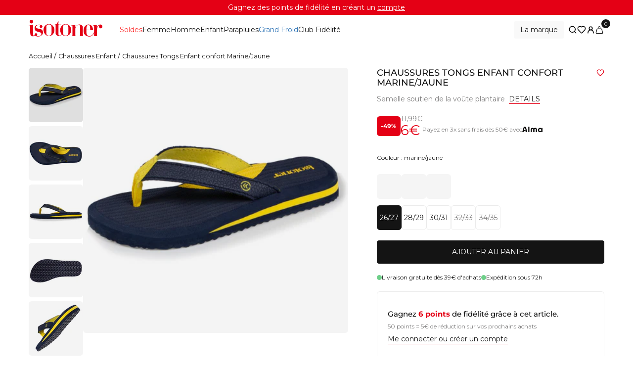

--- FILE ---
content_type: text/html; charset=utf-8
request_url: https://www.isotoner.fr/products/chaussures-tongs-enfant
body_size: 106041
content:
<!doctype html>
<html class="js" lang="fr">
    <head>
        
        <meta name="google-site-verification" content="d3OoETnD-KZjb2ae5__8b0ONVsc1EMT06VRWLa361gQ">
        
        <meta name="google-site-verification" content="Cpgqo6RBU_0YKXMTYoZ1EvXEV0HeQl43LY9x-8APKCs">

        
    <!-- TAG V3 -->

    <!-- GA4 CLIENT SIDE -->
    <script>(function(w,d,s,l,i){w[l]=w[l]||[];w[l].push({'gtm.start':
          new Date().getTime(),event:'gtm.js'});var f=d.getElementsByTagName(s)[0],
                                                    j=d.createElement(s),dl=l!='dataLayer'?'&l='+l:'';j.async=true;j.src=
        'https://www.googletagmanager.com/gtm.js?id='+i+dl;f.parentNode.insertBefore(j,f);
      })(window,document,'script','dataLayer','GTM-PWD8BL8K');</script>

    <!-- VENDORS CLIENT SIDE -->
    <script>(function(w,d,s,l,i){w[l]=w[l]||[];w[l].push({'gtm.start':
          new Date().getTime(),event:'gtm.js'});var f=d.getElementsByTagName(s)[0],
                                                    j=d.createElement(s),dl=l!='dataLayer'?'&l='+l:'';j.async=true;j.src=
        'https://sst.isotoner.fr/isotoner-tag.js?id='+i+dl;f.parentNode.insertBefore(j,f);
      })(window,document,'script','dataLayer','GTM-NNCSKNK6');</script>
    <!-- End TAG V3 -->

    <!-- Google Tag Manager -->
    <!--<script>
   (function(w,d,s,l,i){w[l]=w[l]||[];w[l].push({"gtm.start":
     new Date().getTime(),event:"gtm.js"});var f=d.getElementsByTagName(s)[0],
     j=d.createElement(s),dl=l!="dataLayer"?"&l="+l:"";j.async=true;j.src=
     "https://www.googletagmanager.com/gtm.js?id="+i+dl;f.parentNode.insertBefore(j,f);
   })(window,document,"script","dataLayer","GTM-TCSZQM");
   </script>-->
    <!-- End Google Tag Manager -->
    <script>
      window.dataLayer = window.dataLayer || [];
    </script>



        <meta charset="utf-8">
        <meta http-equiv="X-UA-Compatible" content="IE=edge">
        <meta name="viewport" content="width=device-width,initial-scale=1,maximum-scale=1">
        <meta name="theme-color" content="">

        
            <link rel="canonical" href="https://www.isotoner.fr/products/chaussures-tongs-enfant">
        
<link rel="icon" type="image/png" href="//www.isotoner.fr/cdn/shop/files/favicon-removebg-preview.png?crop=center&height=32&v=1739350496&width=32"><link rel="preconnect" href="https://fonts.shopifycdn.com" crossorigin>

        <title>Chaussures Tongs Enfant confort Marine/Jaune - Isotoner</title>

        
            <meta name="description" content="Découvrez nos chaussures confort Chaussures Tongs Enfant confort Marine/Jaune. Expédition rapide et offerte dès 39€">
        

        

<meta property="og:site_name" content="Isotoner.fr">
<meta property="og:url" content="https://www.isotoner.fr/products/chaussures-tongs-enfant">
<meta property="og:title" content="Chaussures Tongs Enfant confort Marine/Jaune">
<meta property="og:type" content="product">
<meta property="og:description" content="Découvrez nos chaussures confort Chaussures Tongs Enfant confort Marine/Jaune. Expédition rapide et offerte dès 39€"><meta property="og:image" content="http://www.isotoner.fr/cdn/shop/products/Chaussures-tongs-enfant-marinejaune-Isotoner-99374_MJA_1.jpg?v=1613090851">
    <meta property="og:image:secure_url" content="https://www.isotoner.fr/cdn/shop/products/Chaussures-tongs-enfant-marinejaune-Isotoner-99374_MJA_1.jpg?v=1613090851">
    <meta property="og:image:width" content="2500">
    <meta property="og:image:height" content="2501"><meta property="og:price:amount" content="6,00">
    <meta property="og:price:currency" content="EUR"><meta name="twitter:card" content="summary_large_image">
<meta name="twitter:title" content="Chaussures Tongs Enfant confort Marine/Jaune">
<meta name="twitter:description" content="Découvrez nos chaussures confort Chaussures Tongs Enfant confort Marine/Jaune. Expédition rapide et offerte dès 39€">




  <link href="//www.isotoner.fr/cdn/shop/t/499/assets/compiled-main_css-syVRnWQ7.css?v=39622232687236491381768819764" rel="stylesheet" type="text/css" media="all" />




  <script src="//www.isotoner.fr/cdn/shop/t/499/assets/compiled-main-BB_SB5JE.js?v=83777521951103175441768819745" type="module" crossorigin="anonymous"></script>
  <link rel="modulepreload" href="//www.isotoner.fr/cdn/shop/t/499/assets/compiled-drawer-B8ss7B9Q.js?v=45887143159248908841768819742" crossorigin="anonymous">
  <link rel="modulepreload" href="//www.isotoner.fr/cdn/shop/t/499/assets/compiled-slider-DIeeS9N7.js?v=112533028551018054141768819753" crossorigin="anonymous">
  <link rel="modulepreload" href="//www.isotoner.fr/cdn/shop/t/499/assets/compiled-potions-Dwtev2MD.js?v=55138371718020054301768819749" crossorigin="anonymous">




  <script src="//www.isotoner.fr/cdn/shop/t/499/assets/compiled-product-CN6m2hMx.js?v=14633232218932473431768819751" type="module" crossorigin="anonymous"></script>
  <link rel="modulepreload" href="//www.isotoner.fr/cdn/shop/t/499/assets/compiled-slider-DIeeS9N7.js?v=112533028551018054141768819753" crossorigin="anonymous">
  <link rel="modulepreload" href="//www.isotoner.fr/cdn/shop/t/499/assets/compiled-potions-Dwtev2MD.js?v=55138371718020054301768819749" crossorigin="anonymous">
  <link rel="modulepreload" href="//www.isotoner.fr/cdn/shop/t/499/assets/compiled-tabs-D6CFYRwq.js?v=167596306616135386591768819754" crossorigin="anonymous">



        
        

        <!-- Filter out specific hreflang tags -->
        
            

        
            
            <script>window.performance && window.performance.mark && window.performance.mark('shopify.content_for_header.start');</script><meta id="shopify-digital-wallet" name="shopify-digital-wallet" content="/26869071990/digital_wallets/dialog">
        
            
<meta name="shopify-checkout-api-token" content="cec66777c998153f7942102968c33f8b">
        
            
<meta id="in-context-paypal-metadata" data-shop-id="26869071990" data-venmo-supported="false" data-environment="production" data-locale="fr_FR" data-paypal-v4="true" data-currency="EUR">
        
            
<link rel="alternate" hreflang="x-default" href="https://www.isotoner.fr/products/chaussures-tongs-enfant">
        
            
<link rel="alternate" hreflang="es-ES" href="https://www.isotoner.es/products/calzado-chanclas-ninos-confort-amarillo-naranja">
        
            
        
            
        
            
        
            
<link rel="alternate" hreflang="fr-FR" href="https://www.isotoner.fr/products/chaussures-tongs-enfant">
        
            
<link rel="alternate" type="application/json+oembed" href="https://www.isotoner.fr/products/chaussures-tongs-enfant.oembed">
        
            
<script async="async" src="/checkouts/internal/preloads.js?locale=fr-FR"></script>
        
            
<script id="apple-pay-shop-capabilities" type="application/json">{"shopId":26869071990,"countryCode":"FR","currencyCode":"EUR","merchantCapabilities":["supports3DS"],"merchantId":"gid:\/\/shopify\/Shop\/26869071990","merchantName":"Isotoner.fr","requiredBillingContactFields":["postalAddress","email","phone"],"requiredShippingContactFields":["postalAddress","email","phone"],"shippingType":"shipping","supportedNetworks":["visa","masterCard","maestro"],"total":{"type":"pending","label":"Isotoner.fr","amount":"1.00"},"shopifyPaymentsEnabled":true,"supportsSubscriptions":true}</script>
        
            
<script id="shopify-features" type="application/json">{"accessToken":"cec66777c998153f7942102968c33f8b","betas":["rich-media-storefront-analytics"],"domain":"www.isotoner.fr","predictiveSearch":true,"shopId":26869071990,"locale":"fr"}</script>
        
            
<script>var Shopify = Shopify || {};
        
            
Shopify.shop = "isotoner-fr.myshopify.com";
        
            
Shopify.locale = "fr";
        
            
Shopify.currency = {"active":"EUR","rate":"1.0"};
        
            
Shopify.country = "FR";
        
            
Shopify.theme = {"name":"v122","id":192669647180,"schema_name":"W3lead - Dusk","schema_version":"1.0.0","theme_store_id":null,"role":"main"};
        
            
Shopify.theme.handle = "null";
        
            
Shopify.theme.style = {"id":null,"handle":null};
        
            
Shopify.cdnHost = "www.isotoner.fr/cdn";
        
            
Shopify.routes = Shopify.routes || {};
        
            
Shopify.routes.root = "/";</script>
        
            
<script type="module">!function(o){(o.Shopify=o.Shopify||{}).modules=!0}(window);</script>
        
            
<script>!function(o){function n(){var o=[];function n(){o.push(Array.prototype.slice.apply(arguments))}return n.q=o,n}var t=o.Shopify=o.Shopify||{};t.loadFeatures=n(),t.autoloadFeatures=n()}(window);</script>
        
            
<script id="shop-js-analytics" type="application/json">{"pageType":"product"}</script>
        
            
<script defer="defer" async type="module" src="//www.isotoner.fr/cdn/shopifycloud/shop-js/modules/v2/client.init-shop-cart-sync_INwxTpsh.fr.esm.js"></script>
        
            
<script defer="defer" async type="module" src="//www.isotoner.fr/cdn/shopifycloud/shop-js/modules/v2/chunk.common_YNAa1F1g.esm.js"></script>
        
            
<script type="module">
        
            
  await import("//www.isotoner.fr/cdn/shopifycloud/shop-js/modules/v2/client.init-shop-cart-sync_INwxTpsh.fr.esm.js");
        
            
await import("//www.isotoner.fr/cdn/shopifycloud/shop-js/modules/v2/chunk.common_YNAa1F1g.esm.js");
        
            

        
            
  window.Shopify.SignInWithShop?.initShopCartSync?.({"fedCMEnabled":true,"windoidEnabled":true});
        
            

        
            
</script>
        
            
<script>(function() {
        
            
  var isLoaded = false;
        
            
  function asyncLoad() {
        
            
    if (isLoaded) return;
        
            
    isLoaded = true;
        
            
    var urls = ["https:\/\/d23dclunsivw3h.cloudfront.net\/redirect-app.js?shop=isotoner-fr.myshopify.com","https:\/\/assets.loyoly.io\/public\/scripts\/referral.js?shop=isotoner-fr.myshopify.com"];
        
            
    for (var i = 0; i < urls.length; i++) {
        
            
      var s = document.createElement('script');
        
            
      s.type = 'text/javascript';
        
            
      s.async = true;
        
            
      s.src = urls[i];
        
            
      var x = document.getElementsByTagName('script')[0];
        
            
      x.parentNode.insertBefore(s, x);
        
            
    }
        
            
  };
        
            
  if(window.attachEvent) {
        
            
    window.attachEvent('onload', asyncLoad);
        
            
  } else {
        
            
    window.addEventListener('load', asyncLoad, false);
        
            
  }
        
            
})();</script>
        
            
<script id="__st">var __st={"a":26869071990,"offset":3600,"reqid":"35999293-742e-4f87-be6b-eb0af47bf15c-1768966075","pageurl":"www.isotoner.fr\/products\/chaussures-tongs-enfant","u":"30c8e51224b2","p":"product","rtyp":"product","rid":4641977991286};</script>
        
            
<script>window.ShopifyPaypalV4VisibilityTracking = true;</script>
        
            
<script id="captcha-bootstrap">!function(){'use strict';const t='contact',e='account',n='new_comment',o=[[t,t],['blogs',n],['comments',n],[t,'customer']],c=[[e,'customer_login'],[e,'guest_login'],[e,'recover_customer_password'],[e,'create_customer']],r=t=>t.map((([t,e])=>`form[action*='/${t}']:not([data-nocaptcha='true']) input[name='form_type'][value='${e}']`)).join(','),a=t=>()=>t?[...document.querySelectorAll(t)].map((t=>t.form)):[];function s(){const t=[...o],e=r(t);return a(e)}const i='password',u='form_key',d=['recaptcha-v3-token','g-recaptcha-response','h-captcha-response',i],f=()=>{try{return window.sessionStorage}catch{return}},m='__shopify_v',_=t=>t.elements[u];function p(t,e,n=!1){try{const o=window.sessionStorage,c=JSON.parse(o.getItem(e)),{data:r}=function(t){const{data:e,action:n}=t;return t[m]||n?{data:e,action:n}:{data:t,action:n}}(c);for(const[e,n]of Object.entries(r))t.elements[e]&&(t.elements[e].value=n);n&&o.removeItem(e)}catch(o){console.error('form repopulation failed',{error:o})}}const l='form_type',E='cptcha';function T(t){t.dataset[E]=!0}const w=window,h=w.document,L='Shopify',v='ce_forms',y='captcha';let A=!1;((t,e)=>{const n=(g='f06e6c50-85a8-45c8-87d0-21a2b65856fe',I='https://cdn.shopify.com/shopifycloud/storefront-forms-hcaptcha/ce_storefront_forms_captcha_hcaptcha.v1.5.2.iife.js',D={infoText:'Protégé par hCaptcha',privacyText:'Confidentialité',termsText:'Conditions'},(t,e,n)=>{const o=w[L][v],c=o.bindForm;if(c)return c(t,g,e,D).then(n);var r;o.q.push([[t,g,e,D],n]),r=I,A||(h.body.append(Object.assign(h.createElement('script'),{id:'captcha-provider',async:!0,src:r})),A=!0)});var g,I,D;w[L]=w[L]||{},w[L][v]=w[L][v]||{},w[L][v].q=[],w[L][y]=w[L][y]||{},w[L][y].protect=function(t,e){n(t,void 0,e),T(t)},Object.freeze(w[L][y]),function(t,e,n,w,h,L){const[v,y,A,g]=function(t,e,n){const i=e?o:[],u=t?c:[],d=[...i,...u],f=r(d),m=r(i),_=r(d.filter((([t,e])=>n.includes(e))));return[a(f),a(m),a(_),s()]}(w,h,L),I=t=>{const e=t.target;return e instanceof HTMLFormElement?e:e&&e.form},D=t=>v().includes(t);t.addEventListener('submit',(t=>{const e=I(t);if(!e)return;const n=D(e)&&!e.dataset.hcaptchaBound&&!e.dataset.recaptchaBound,o=_(e),c=g().includes(e)&&(!o||!o.value);(n||c)&&t.preventDefault(),c&&!n&&(function(t){try{if(!f())return;!function(t){const e=f();if(!e)return;const n=_(t);if(!n)return;const o=n.value;o&&e.removeItem(o)}(t);const e=Array.from(Array(32),(()=>Math.random().toString(36)[2])).join('');!function(t,e){_(t)||t.append(Object.assign(document.createElement('input'),{type:'hidden',name:u})),t.elements[u].value=e}(t,e),function(t,e){const n=f();if(!n)return;const o=[...t.querySelectorAll(`input[type='${i}']`)].map((({name:t})=>t)),c=[...d,...o],r={};for(const[a,s]of new FormData(t).entries())c.includes(a)||(r[a]=s);n.setItem(e,JSON.stringify({[m]:1,action:t.action,data:r}))}(t,e)}catch(e){console.error('failed to persist form',e)}}(e),e.submit())}));const S=(t,e)=>{t&&!t.dataset[E]&&(n(t,e.some((e=>e===t))),T(t))};for(const o of['focusin','change'])t.addEventListener(o,(t=>{const e=I(t);D(e)&&S(e,y())}));const B=e.get('form_key'),M=e.get(l),P=B&&M;t.addEventListener('DOMContentLoaded',(()=>{const t=y();if(P)for(const e of t)e.elements[l].value===M&&p(e,B);[...new Set([...A(),...v().filter((t=>'true'===t.dataset.shopifyCaptcha))])].forEach((e=>S(e,t)))}))}(h,new URLSearchParams(w.location.search),n,t,e,['guest_login'])})(!0,!1)}();</script>
        
            
<script integrity="sha256-4kQ18oKyAcykRKYeNunJcIwy7WH5gtpwJnB7kiuLZ1E=" data-source-attribution="shopify.loadfeatures" defer="defer" src="//www.isotoner.fr/cdn/shopifycloud/storefront/assets/storefront/load_feature-a0a9edcb.js" crossorigin="anonymous"></script>
        
            
<script data-source-attribution="shopify.dynamic_checkout.dynamic.init">var Shopify=Shopify||{};Shopify.PaymentButton=Shopify.PaymentButton||{isStorefrontPortableWallets:!0,init:function(){window.Shopify.PaymentButton.init=function(){};var t=document.createElement("script");t.src="https://www.isotoner.fr/cdn/shopifycloud/portable-wallets/latest/portable-wallets.fr.js",t.type="module",document.head.appendChild(t)}};
        
            
</script>
        
            
<script data-source-attribution="shopify.dynamic_checkout.buyer_consent">
        
            
  function portableWalletsHideBuyerConsent(e){var t=document.getElementById("shopify-buyer-consent"),n=document.getElementById("shopify-subscription-policy-button");t&&n&&(t.classList.add("hidden"),t.setAttribute("aria-hidden","true"),n.removeEventListener("click",e))}function portableWalletsShowBuyerConsent(e){var t=document.getElementById("shopify-buyer-consent"),n=document.getElementById("shopify-subscription-policy-button");t&&n&&(t.classList.remove("hidden"),t.removeAttribute("aria-hidden"),n.addEventListener("click",e))}window.Shopify?.PaymentButton&&(window.Shopify.PaymentButton.hideBuyerConsent=portableWalletsHideBuyerConsent,window.Shopify.PaymentButton.showBuyerConsent=portableWalletsShowBuyerConsent);
        
            
</script>
        
            
<script data-source-attribution="shopify.dynamic_checkout.cart.bootstrap">document.addEventListener("DOMContentLoaded",(function(){function t(){return document.querySelector("shopify-accelerated-checkout-cart, shopify-accelerated-checkout")}if(t())Shopify.PaymentButton.init();else{new MutationObserver((function(e,n){t()&&(Shopify.PaymentButton.init(),n.disconnect())})).observe(document.body,{childList:!0,subtree:!0})}}));
        
            
</script>
        
            
<link id="shopify-accelerated-checkout-styles" rel="stylesheet" media="screen" href="https://www.isotoner.fr/cdn/shopifycloud/portable-wallets/latest/accelerated-checkout-backwards-compat.css" crossorigin="anonymous">
<style id="shopify-accelerated-checkout-cart">
        #shopify-buyer-consent {
  margin-top: 1em;
  display: inline-block;
  width: 100%;
}

#shopify-buyer-consent.hidden {
  display: none;
}

#shopify-subscription-policy-button {
  background: none;
  border: none;
  padding: 0;
  text-decoration: underline;
  font-size: inherit;
  cursor: pointer;
}

#shopify-subscription-policy-button::before {
  box-shadow: none;
}

      </style>

<script>window.performance && window.performance.mark && window.performance.mark('shopify.content_for_header.end');</script>
        
            
        
        
        <!-- End of filtering hreflang tags -->

        <style data-shopify>
    /* FONTS IMPORTS */

    @font-face {
        font-family: 'Montserrat';
        src: url('//www.isotoner.fr/cdn/shop/t/499/assets/Montserrat-Variable.ttf?v=129887525384095833281768819761') format('truetype');
        font-weight: 100 900;
        font-display: swap;
    }

    :root {
        /* PAGE SETTINGS */

        --page-width: 1700px;

        /* TYPOGRAPHY */

        --font-family-body: 'Montserrat', system-ui, sans-serif;

        --font-size-h1: 3.375rem;
        --font-size-h2: 2.625rem;
        --font-size-h3: 1.75rem;
        --font-size-h4: 1.125rem;
        --font-size-h5: 0.875rem;
        --font-size-body: 0.875rem;
        --font-size-small: 0.75rem;

        --font-weight-h1: 600;
        --font-weight-h2: 600;
        --font-weight-h3: 500;
        --font-weight-h4: 500;
        --font-weight-h5: 400;
        --font-weight-body: 400;
        --font-weight-small: 400;

        --line-height-h1: 3.75rem;
        --line-height-h2: 3.375rem;
        --line-height-h3: 1.875rem;
        --line-height-h4: 1.25rem;
        --line-height-h5: 1rem;
        --line-height-body: 1rem;
        --line-height-small: 0.875rem;

        /* SPACING */

        --space-xs: 0.25rem;
        --space-s: 0.5rem;
        --space-m: 0.8125rem;
        --space-l: 1.3125rem;
        --space-xl: 2.1875rem;
        --space-2xl: 3.625rem;
        --space-3xl: 6rem;
        --space-4xl: 9.875rem;

        /* COLORS */

        --color-primary: #141414;
        --color-secondary: #7e7d7d;
        --color-brand: #e40015;
        --color-edito: #5f7589;

        --color-primary-bg: #ffffff;
        --color-secondary-bg: #f4f4f4;
        --color-tertiary-bg: #eeebe5;

        --color-outline: #ebebeb;

        --color-success: #afccab;
        --color-error: #f4bdb2;
        --color-warning: #d7be58;
        --color-info: #78c5dc;

        --color-black: #000000;
        --color-white: #ffffff;

        /* ASPECT RATIO */

        --aspect-ratio-product-card: 0.75 / 1;

        /* BORDER RADIUS */

        --border-radius: 2px;
        --button-radius: 0.25rem;

        /* BUTTON */

        --button-font-size: 0.8125rem;
        --button-text-color: var(--color-white);
        --button-background-color: var(--color-black);
        --button-border-color: transparent;
        --button-text-color-hover: var(--color-black);
        --button-background-color-hover: var(--color-white);
        --button-border-color-hover: transparent;
        --button-loading-color: var(--button-text-color);
        --button-height: 2.8125rem;
        --button-padding-lr: 1rem;
        --button-padding-lr: var(--space-xl);
        --button-gap: var(--space-s);
        --button-svg-size: 1rem;

        /* TRANSITION & ANIMATION */

        --global-transition-speed: 110ms;
        --global-transition-speed-longer: 1s;
        --global-ease: cubic-bezier(0.4, 0, 0, 1);

        --duration-short: var(--global-transition-speed);
        --duration-default: var(--global-transition-speed);
        --duration-long: var(--global-transition-speed-longer);
        --duration-button: 200ms;

        --global-transition: all var(--global-transition-speed) var(--global-ease);
        --global-transition-longer: all var(--global-transition-speed-longer) var(--global-ease);
    }

    /* RESPONSIVE */

    /* GRID LAYOUT */
    @media (min-width: 1025px) {
        :root {
            --grid-outside-gap: var(--space-2xl);
        }
    }
    @media (max-width: 1024px) {
        :root {
            --grid-outside-gap: var(--space-m);
        }
    }

    @media (max-width: 768px) {
        :root {
            /* TYPOGRAPHY */

            --font-size-h1: 2.625rem;
            --font-size-h2: 1.75rem;
            --font-size-h3: 1.125rem;
            --font-size-h4: 1.125rem;
            --font-size-h5: 0.8125rem;
            --font-size-body: 0.8125rem;

            --line-height-h1: 1.875rem;
            --line-height-h2: 1.8125rem;
            --line-height-h3: 1.375rem;
            --line-height-h4: 1.25rem;
            --line-height-h5: 1rem;
            --line-height-body: 1rem;
        }
    }
</style>

        



<svg style="display: none">
    <defs>

        
        <symbol id="cart" viewBox="0 0 24 24" fill="none" xmlns="http://www.w3.org/2000/svg">
            <path d="M14.307 6.33333C14.307 5.04467 13.2742 4 12 4C10.7258 4 9.69299 5.04467 9.69299 6.33333M19.3755 12.8119L21.9727 22.3119C22.1877 23.7253 21.1064 25 19.6925 25H4.30751C2.89357 25 1.81232 23.7253 2.02732 22.3119L4.62448 12.8119C4.79764 11.6736 5.76601 10.8333 6.90468 10.8333H17.0954C18.234 10.8333 19.2024 11.6736 19.3755 12.8119Z" stroke-linecap="round" stroke-linejoin="round"/>
        </symbol>

        <symbol id="filter-custom" width="24" height="24" viewBox="0 0 24 24" fill="none" xmlns="http://www.w3.org/2000/svg">
            <path d="M3.41797 15L3.41797 10.3333M3.41797 7.66667L3.41797 3M8.7513 15L8.7513 9M8.7513 6.33333V3M14.0846 15V11.6667M14.0846 9L14.0846 3M1.41797 10.3333H5.41797M6.7513 6.33333L10.7513 6.33333M12.0846 11.6667L16.0846 11.6667" stroke-linecap="round" stroke-linejoin="round"/>
        </symbol>

        <symbol id="sort-custom" width="24" height="24" viewBox="0 0 24 24" fill="none" xmlns="http://www.w3.org/2000/svg">
            <path d="M5.48911 12.9392L5.48929 12.9391C5.50787 12.9193 5.52471 12.9154 5.53636 12.9154C5.54802 12.9154 5.56486 12.9193 5.58344 12.9391L5.93843 12.6052L5.58345 12.9391C5.60358 12.9605 5.61802 12.9934 5.61802 13.0336C5.61802 13.0738 5.60358 13.1067 5.58345 13.1282L4.03234 14.7762L4.032 14.7766C4.0236 14.7855 4.01474 14.7915 4.00654 14.7951L4.00651 14.7951L4.00646 14.7951L4.00629 14.7952L4.00556 14.7955L4.0021 14.7963C3.99918 14.797 3.99455 14.7977 3.98804 14.7979L3.98345 14.7978C3.97629 14.7977 3.97114 14.797 3.96786 14.7963C3.96463 14.7956 3.96319 14.795 3.9631 14.7949C3.95453 14.7911 3.9457 14.785 3.93739 14.7762L2.38616 13.1279C2.36603 13.1065 2.35157 13.0736 2.35156 13.0333C2.35156 12.9931 2.36601 12.9603 2.38597 12.9391L2.38602 12.939C2.40462 12.9193 2.42153 12.9153 2.43328 12.9153C2.445 12.9153 2.4619 12.9192 2.48053 12.939L2.48056 12.9391L3.03892 13.5323L3.90302 14.4504L3.90302 13.1896L3.90302 2.31839C3.90302 2.27587 3.91892 2.24365 3.9375 2.22391C3.95558 2.2047 3.97229 2.2002 3.98486 2.2002C3.99731 2.2002 4.01404 2.20467 4.03218 2.22394C4.0508 2.24372 4.06669 2.27594 4.06669 2.31839L4.06669 13.1896L4.06669 14.4501L4.93074 13.5324L5.48911 12.9392ZM7.08787 4.67298L14.0698 4.67298C14.0822 4.67298 14.0989 4.67744 14.1171 4.69671C14.1357 4.71648 14.1516 4.74871 14.1516 4.79117C14.1516 4.83353 14.1357 4.86578 14.117 4.88561C14.0989 4.90492 14.0821 4.90937 14.0698 4.90937L7.08787 4.90937C7.07539 4.90937 7.05868 4.90489 7.04055 4.88562C7.02191 4.86582 7.00604 4.83358 7.00604 4.79117C7.00604 4.74865 7.02194 4.71644 7.04052 4.69669C7.0586 4.67748 7.07531 4.67298 7.08787 4.67298ZM7.08787 7.14561L14.0698 7.14561C14.0821 7.14561 14.0989 7.15005 14.117 7.16936C14.1357 7.1892 14.1516 7.22145 14.1516 7.2638C14.1516 7.30616 14.1357 7.33841 14.117 7.35824C14.0989 7.37756 14.0821 7.382 14.0698 7.382L7.08787 7.382C7.07539 7.382 7.05868 7.37752 7.04055 7.35826C7.02191 7.33845 7.00604 7.30621 7.00604 7.2638C7.00604 7.22128 7.02194 7.18907 7.04052 7.16932C7.0586 7.15011 7.07531 7.14561 7.08787 7.14561ZM7.08787 9.61842L11.7424 9.61842C11.755 9.61842 11.7717 9.62295 11.7898 9.64213C11.8083 9.66185 11.8242 9.69405 11.8242 9.73658C11.8242 9.7789 11.8084 9.81116 11.7897 9.83102C11.7715 9.85036 11.7547 9.85481 11.7424 9.85481H7.08787C7.07541 9.85481 7.0587 9.85034 7.04056 9.83106C7.02192 9.81125 7.00604 9.77899 7.00604 9.73658C7.00604 9.69407 7.02193 9.66187 7.04051 9.64214C7.05858 9.62294 7.07529 9.61842 7.08787 9.61842Z"/>
        </symbol>



        
        <symbol id="search" viewBox="0 0 24 24" fill="none" stroke="currentColor" stroke-width="2" stroke-linecap="round" stroke-linejoin="round">
            <circle cx="11" cy="11" r="8"></circle>
            <line x1="21" y1="21" x2="16.65" y2="16.65"></line>
        </symbol>

        <symbol id="mail" viewBox="0 0 24 24" fill="none" stroke-width="2" stroke-linecap="round" stroke-linejoin="round" >
            <path d="M4 4h16c1.1 0 2 .9 2 2v12c0 1.1-.9 2-2 2H4c-1.1 0-2-.9-2-2V6c0-1.1.9-2 2-2z"></path>
            <polyline points="22,6 12,13 2,6"></polyline>
        </symbol>

        <symbol id="home" viewBox="0 0 24 24" fill="none" stroke="currentColor" stroke-width="2" stroke-linecap="round" stroke-linejoin="round">
            <path d="M3 9l9-7 9 7v11a2 2 0 0 1-2 2H5a2 2 0 0 1-2-2z"></path>
            <polyline points="9 22 9 12 15 12 15 22"></polyline>
        </symbol>

        <symbol id="alert-circle" xmlns="http://www.w3.org/2000/svg" viewBox="0 0 24 24" fill="none" stroke="currentColor" stroke-width="2" stroke-linecap="round" stroke-linejoin="round"><circle cx="12" cy="12" r="10"></circle><line x1="12" y1="8" x2="12" y2="12"></line><line x1="12" y1="16" x2="12.01" y2="16"></line></symbol>

        
        <symbol id="truck" viewBox="0 0 24 24" fill="none" xmlns="http://www.w3.org/2000/svg" color="#000000"><path d="M7 19C8.10457 19 9 18.1046 9 17C9 15.8954 8.10457 15 7 15C5.89543 15 5 15.8954 5 17C5 18.1046 5.89543 19 7 19Z" stroke-width="2" stroke-miterlimit="2" stroke-linecap="round" stroke-linejoin="round"></path><path d="M17 19C18.1046 19 19 18.1046 19 17C19 15.8954 18.1046 15 17 15C15.8954 15 15 15.8954 15 17C15 18.1046 15.8954 19 17 19Z" stroke-width="2" stroke-miterlimit="2" stroke-linecap="round" stroke-linejoin="round"></path><path d="M14 17V6.6C14 6.26863 13.7314 6 13.4 6H2.6C2.26863 6 2 6.26863 2 6.6V16.4C2 16.7314 2.26863 17 2.6 17H4.65" stroke-width="2" stroke-linecap="round"></path><path d="M14 17H9.05005" stroke-width="2" stroke-linecap="round"></path><path d="M14 9H19.6101C19.8472 9 20.0621 9.13964 20.1584 9.35632L21.9483 13.3836C21.9824 13.4604 22 13.5434 22 13.6273V16.4C22 16.7314 21.7314 17 21.4 17H19.5" stroke-width="2" stroke-linecap="round"></path><path d="M14 17H15" stroke-width="2" stroke-linecap="round"></path></symbol>

        <symbol id="download" stroke-width="2" viewBox="0 0 24 24" fill="none" xmlns="http://www.w3.org/2000/svg"><path d="M6 20L18 20" stroke-width="2" stroke-linecap="round" stroke-linejoin="round"></path><path d="M12 4V16M12 16L15.5 12.5M12 16L8.5 12.5" stroke-width="2" stroke-linecap="round" stroke-linejoin="round"></path></symbol>

        <symbol id="eye" viewBox="0 0 24 24" stroke-width="2" fill="none" xmlns="http://www.w3.org/2000/svg">
            <path d="M3 13C6.6 5 17.4 5 21 13" stroke-width="2" stroke-linecap="round" stroke-linejoin="round"></path>
            <path d="M12 17C10.3431 17 9 15.6569 9 14C9 12.3431 10.3431 11 12 11C13.6569 11 15 12.3431 15 14C15 15.6569 13.6569 17 12 17Z" stroke-width="2" stroke-linecap="round" stroke-linejoin="round"></path>
        </symbol>

        <symbol id="eye-off" viewBox="0 0 24 24" stroke-width="2" fill="none" xmlns="http://www.w3.org/2000/svg">
            <path d="M19.5 16L17.0248 12.6038" stroke-width="2" stroke-linecap="round" stroke-linejoin="round"></path>
            <path d="M12 17.5V14" stroke-width="2" stroke-linecap="round" stroke-linejoin="round"></path>
            <path d="M4.5 16L6.96895 12.6124" stroke-width="2" stroke-linecap="round" stroke-linejoin="round"></path>
            <path d="M3 8C6.6 16 17.4 16 21 8" stroke-width="2" stroke-linecap="round" stroke-linejoin="round"></path>
        </symbol>

        <symbol id="credit-card" stroke-width="2" viewBox="0 0 24 24" fill="none">
            <path d="M22 9V17C22 18.1046 21.1046 19 20 19H4C2.89543 19 2 18.1046 2 17V7C2 5.89543 2.89543 5 4 5H20C21.1046 5 22 5.89543 22 7V9ZM22 9H6" stroke-width="2" stroke-linecap="round" stroke-linejoin="round"></path>
        </symbol>

        <symbol id="emoji" stroke-width="2" viewBox="0 0 24 24" fill="none">
            <path d="M12 22C6.47715 22 2 17.5228 2 12C2 6.47715 6.47715 2 12 2C17.5228 2 22 6.47715 22 12C22 17.5228 17.5228 22 12 22Z" stroke-width="2" stroke-linecap="round" stroke-linejoin="round"></path>
            <path d="M16.5 14.5C16.5 14.5 15 16.5 12 16.5C9 16.5 7.5 14.5 7.5 14.5" stroke-width="2" stroke-linecap="round" stroke-linejoin="round"></path>
            <path d="M15.5 9C15.2239 9 15 8.77614 15 8.5C15 8.22386 15.2239 8 15.5 8C15.7761 8 16 8.22386 16 8.5C16 8.77614 15.7761 9 15.5 9Z" stroke-width="2" stroke-linecap="round" stroke-linejoin="round"></path>
            <path d="M8.5 9C8.22386 9 8 8.77614 8 8.5C8 8.22386 8.22386 8 8.5 8C8.77614 8 9 8.22386 9 8.5C9 8.77614 8.77614 9 8.5 9Z" stroke-width="2" stroke-linecap="round" stroke-linejoin="round"></path>
        </symbol>

        <symbol id="repeat" stroke-width="2" viewBox="0 0 24 24" fill="none">
            <path d="M17 17H8C6.33333 17 3 16 3 12C3 8 6.33333 7 8 7H16C17.6667 7 21 8 21 12C21 13.4943 20.5348 14.57 19.865 15.3312" stroke-width="2" stroke-linecap="round" stroke-linejoin="round"></path>
            <path d="M14.5 14.5L17 17L14.5 19.5" stroke-width="2" stroke-linecap="round" stroke-linejoin="round"></path>
        </symbol>

        <symbol id="refresh-double" stroke-width="2" viewBox="0 0 24 24" fill="none">
            <path d="M21.1679 8C19.6247 4.46819 16.1006 2 11.9999 2C6.81459 2 2.55104 5.94668 2.04932 11" stroke-width="2" stroke-linecap="round" stroke-linejoin="round"></path>
            <path d="M17 8H21.4C21.7314 8 22 7.73137 22 7.4V3" stroke-width="2" stroke-linecap="round" stroke-linejoin="round"></path>
            <path d="M2.88146 16C4.42458 19.5318 7.94874 22 12.0494 22C17.2347 22 21.4983 18.0533 22 13" stroke-width="2" stroke-linecap="round" stroke-linejoin="round"></path>
            <path d="M7.04932 16H2.64932C2.31795 16 2.04932 16.2686 2.04932 16.6V21" stroke-width="2" stroke-linecap="round" stroke-linejoin="round"></path>
        </symbol>

        <symbol id="truck" stroke-width="2" viewBox="0 0 24 24" fill="none">
            <path d="M7 19C8.10457 19 9 18.1046 9 17C9 15.8954 8.10457 15 7 15C5.89543 15 5 15.8954 5 17C5 18.1046 5.89543 19 7 19Z" stroke-width="2" stroke-miterlimit="2" stroke-linecap="round" stroke-linejoin="round"></path>
            <path d="M17 19C18.1046 19 19 18.1046 19 17C19 15.8954 18.1046 15 17 15C15.8954 15 15 15.8954 15 17C15 18.1046 15.8954 19 17 19Z" stroke-width="2" stroke-miterlimit="2" stroke-linecap="round" stroke-linejoin="round"></path>
            <path d="M14 17V6.6C14 6.26863 13.7314 6 13.4 6H2.6C2.26863 6 2 6.26863 2 6.6V16.4C2 16.7314 2.26863 17 2.6 17H4.65" stroke-width="2" stroke-linecap="round"></path>
            <path d="M14 17H9.05005" stroke-width="2" stroke-linecap="round"></path>
            <path d="M14 9H19.6101C19.8472 9 20.0621 9.13964 20.1584 9.35632L21.9483 13.3836C21.9824 13.4604 22 13.5434 22 13.6273V16.4C22 16.7314 21.7314 17 21.4 17H19.5" stroke-width="2" stroke-linecap="round"></path>
            <path d="M14 17H15" stroke-width="2" stroke-linecap="round"></path>
        </symbol>

        <symbol id="user" stroke-width="2" viewBox="0 0 24 24" fill="none">
            <path d="M5 20V19C5 15.134 8.13401 12 12 12V12C15.866 12 19 15.134 19 19V20" stroke-width="2" stroke-linecap="round" stroke-linejoin="round"></path>
            <path d="M12 12C14.2091 12 16 10.2091 16 8C16 5.79086 14.2091 4 12 4C9.79086 4 8 5.79086 8 8C8 10.2091 9.79086 12 12 12Z" stroke-width="2" stroke-linecap="round" stroke-linejoin="round"></path>
        </symbol>

        <symbol id="arrow-down" viewBox="0 0 24 24" stroke-width="2" fill="none">
            <path d="M12 3L12 21M12 21L20.5 12.5M12 21L3.5 12.5" stroke-width="2" stroke-linecap="round" stroke-linejoin="round"></path>
        </symbol>

        <symbol id="arrow-left" viewBox="0 0 24 24" stroke-width="2" fill="none">
            <path d="M21 12L3 12M3 12L11.5 3.5M3 12L11.5 20.5" stroke-width="2" stroke-linecap="round" stroke-linejoin="round"></path>
        </symbol>

        <symbol id="arrow-right" viewBox="0 0 24 24" stroke-width="2" fill="none">
            <path d="M3 12L21 12M21 12L12.5 3.5M21 12L12.5 20.5" stroke-width="2" stroke-linecap="round" stroke-linejoin="round"></path>
        </symbol>

        <symbol id="arrow-up" viewBox="0 0 24 24" stroke-width="2" fill="none">
            <path d="M12 21L12 3M12 3L20.5 11.5M12 3L3.5 11.5" stroke-width="2" stroke-linecap="round" stroke-linejoin="round"></path>
        </symbol>

        <symbol id="nav-arrow-down" stroke-width="2" viewBox="0 0 24 24" fill="none">
            <path d="M6 9L12 15L18 9" stroke-width="2" stroke-linecap="round" stroke-linejoin="round"></path>
        </symbol>

        <symbol id="nav-arrow-left" stroke-width="2" viewBox="0 0 24 24" fill="none">
            <path d="M15 6L9 12L15 18" stroke-width="2" stroke-linecap="round" stroke-linejoin="round"></path>
        </symbol>

        <symbol id="nav-arrow-right" stroke-width="2" viewBox="0 0 24 24" fill="none">
            <path d="M9 6L15 12L9 18" stroke-width="2" stroke-linecap="round" stroke-linejoin="round"></path>
        </symbol>

        <symbol id="nav-arrow-up" stroke-width="2" viewBox="0 0 24 24" fill="none">
            <path d="M6 15L12 9L18 15" stroke-width="2" stroke-linecap="round" stroke-linejoin="round"></path>
        </symbol>

        <symbol id="menu" stroke-width="2" viewBox="0 0 24 24" fill="none">
            <path d="M3 5H21" stroke-width="2" stroke-linecap="round" stroke-linejoin="round"></path>
            <path d="M3 12H21" stroke-width="2" stroke-linecap="round" stroke-linejoin="round"></path>
            <path d="M3 19H21" stroke-width="2" stroke-linecap="round" stroke-linejoin="round"></path>
        </symbol>

        <symbol id="map-pin" stroke-width="2" viewBox="0 0 24 24" fill="none">
            <path d="M20 10C20 14.4183 12 22 12 22C12 22 4 14.4183 4 10C4 5.58172 7.58172 2 12 2C16.4183 2 20 5.58172 20 10Z" stroke-width="2"></path>
            <path d="M12 11C12.5523 11 13 10.5523 13 10C13 9.44772 12.5523 9 12 9C11.4477 9 11 9.44772 11 10C11 10.5523 11.4477 11 12 11Z" fill="#000000" stroke-width="2" stroke-linecap="round" stroke-linejoin="round"></path>
        </symbol>

        <symbol id="xmark" stroke-width="2" viewBox="0 0 24 24" fill="none">
            <path d="M6.75827 17.2426L12.0009 12M17.2435 6.75736L12.0009 12M12.0009 12L6.75827 6.75736M12.0009 12L17.2435 17.2426" stroke-width="2" stroke-linecap="round" stroke-linejoin="round"></path>
        </symbol>

        <symbol id="globe" stroke-width="2" viewBox="0 0 24 24" fill="none">
            <path d="M12 22C17.5228 22 22 17.5228 22 12C22 6.47715 17.5228 2 12 2C6.47715 2 2 6.47715 2 12C2 17.5228 6.47715 22 12 22Z" stroke-width="2" stroke-linecap="round" stroke-linejoin="round"></path>
            <path d="M2.5 12.5L8 14.5L7 18L8 21" stroke-width="2" stroke-linecap="round" stroke-linejoin="round"></path>
            <path d="M17 20.5L16.5 18L14 17V13.5L17 12.5L21.5 13" stroke-width="2" stroke-linecap="round" stroke-linejoin="round"></path>
            <path d="M19 5.5L18.5 7L15 7.5V10.5L17.5 9.5H19.5L21.5 10.5" stroke-width="2" stroke-linecap="round" stroke-linejoin="round"></path>
            <path d="M2.5 10.5L5 8.5L7.5 8L9.5 5L8.5 3" stroke-width="2" stroke-linecap="round" stroke-linejoin="round"></path>
        </symbol>

        <symbol id="smartphone" stroke-width="2" viewBox="0 0 24 24" fill="none">
            <path d="M12 16.01L12.01 15.9989" stroke-width="2" stroke-linecap="round" stroke-linejoin="round"></path>
            <path d="M7 19.4V4.6C7 4.26863 7.26863 4 7.6 4H16.4C16.7314 4 17 4.26863 17 4.6V19.4C17 19.7314 16.7314 20 16.4 20H7.6C7.26863 20 7 19.7314 7 19.4Z" stroke-width="2"></path>
        </symbol>

        <symbol id="phone" stroke-width="2" viewBox="0 0 24 24" fill="none">
            <path d="M18.1182 14.702L14 15.5C11.2183 14.1038 9.5 12.5 8.5 10L9.26995 5.8699L7.81452 2L4.0636 2C2.93605 2 2.04814 2.93178 2.21654 4.04668C2.63695 6.83 3.87653 11.8765 7.5 15.5C11.3052 19.3052 16.7857 20.9564 19.802 21.6127C20.9668 21.8662 22 20.9575 22 19.7655L22 16.1812L18.1182 14.702Z" stroke-width="2" stroke-linecap="round" stroke-linejoin="round"></path>
        </symbol>

        <symbol id="help" stroke-width="2" viewBox="0 0 24 24" fill="none">
            <path d="M12 22C17.5228 22 22 17.5228 22 12C22 6.47715 17.5228 2 12 2C6.47715 2 2 6.47715 2 12C2 17.5228 6.47715 22 12 22Z" stroke-width="2" stroke-linecap="round" stroke-linejoin="round"></path>
            <path d="M9 9C9 5.49997 14.5 5.5 14.5 9C14.5 11.5 12 10.9999 12 13.9999" stroke-width="2" stroke-linecap="round" stroke-linejoin="round"></path>
            <path d="M12 18.01L12.01 17.9989" stroke-width="2" stroke-linecap="round" stroke-linejoin="round"></path>
        </symbol>

        <symbol id="package" stroke-width="2" viewBox="0 0 24 24" fill="none">
            <path d="M20 5.99999L20 18C20 19.1046 19.1046 20 18 20H6C4.89543 20 4 19.1046 4 18V6C4 4.89543 4.89543 4 6 4H18C19.1045 4 19.9999 4.89543 20 5.99999Z" stroke-width="2" stroke-linecap="round" stroke-linejoin="round"></path>
            <path d="M12 9V4" stroke-width="2" stroke-linecap="round" stroke-linejoin="round"></path>
        </symbol>


        <symbol id="heart" stroke-width="2" viewBox="0 0 24 24" fill="none">
            <path d="M22 8.86222C22 10.4087 21.4062 11.8941 20.3458 12.9929C17.9049 15.523 15.5374 18.1613 13.0053 20.5997C12.4249 21.1505 11.5042 21.1304 10.9488 20.5547L3.65376 12.9929C1.44875 10.7072 1.44875 7.01723 3.65376 4.73157C5.88044 2.42345 9.50794 2.42345 11.7346 4.73157L11.9998 5.00642L12.2648 4.73173C13.3324 3.6245 14.7864 3 16.3053 3C17.8242 3 19.2781 3.62444 20.3458 4.73157C21.4063 5.83045 22 7.31577 22 8.86222Z" stroke-width="2" stroke-linejoin="round"></path>
        </symbol>

        <symbol id="minus" stroke-width="2" viewBox="0 0 24 24" fill="none">
            <path d="M6 12H18" stroke-width="2" stroke-linecap="round" stroke-linejoin="round"></path>
        </symbol>

        <symbol id="plus" stroke-width="2" viewBox="0 0 24 24" fill="none">
            <path d="M6 12H12M18 12H12M12 12V6M12 12V18" stroke-width="2" stroke-linecap="round" stroke-linejoin="round"></path>
        </symbol>

        <symbol id="filter" stroke-width="2" viewBox="0 0 24 24" fill="none">
            <path d="M6.75469 17.2828L5.32612 7.28284C5.154 6.07798 6.08892 5 7.30602 5H10.694C11.9111 5 12.846 6.07797 12.6739 7.28284L11.2453 17.2828C11.1046 18.2681 10.2607 19 9.26541 19H8.73459C7.73929 19 6.89545 18.2681 6.75469 17.2828Z" stroke-width="2"></path>
            <path d="M2 12L6 12M22 12L12 12" stroke-width="2" stroke-linecap="round" stroke-linejoin="round"></path>
        </symbol>

        <symbol id="barcode" stroke-width="2" viewBox="0 0 24 24" fill="none">
            <path d="M10 12L10 6L11 6" stroke-width="2" stroke-linecap="round" stroke-linejoin="round"></path>
            <path d="M10 12L11 12L11 6" stroke-width="2" stroke-linecap="round" stroke-linejoin="round"></path>
            <path d="M10 18L10 15L11 15" stroke-width="2" stroke-linecap="round" stroke-linejoin="round"></path>
            <path d="M11 15L11 18H10" stroke-width="2" stroke-linecap="round" stroke-linejoin="round"></path>
            <path d="M7 6L7 12" stroke-width="2" stroke-linecap="round" stroke-linejoin="round"></path>
            <path d="M7 15L7 18" stroke-width="2" stroke-linecap="round" stroke-linejoin="round"></path>
            <path d="M14 6L14 12" stroke-width="2" stroke-linecap="round" stroke-linejoin="round"></path>
            <path d="M14 15L14 18" stroke-width="2" stroke-linecap="round" stroke-linejoin="round"></path>
            <path d="M17 6L17 12" stroke-width="2" stroke-linecap="round" stroke-linejoin="round"></path>
            <path d="M17 15L17 18" stroke-width="2" stroke-linecap="round" stroke-linejoin="round"></path>
            <path d="M6 3H3V6" stroke-width="2" stroke-linecap="round" stroke-linejoin="round"></path>
            <path d="M2 12H12L22 12" stroke-width="2" stroke-linecap="round" stroke-linejoin="round"></path>
            <path d="M18 3H21V6" stroke-width="2" stroke-linecap="round" stroke-linejoin="round"></path>
            <path d="M6 21H3V18" stroke-width="2" stroke-linecap="round" stroke-linejoin="round"></path>
            <path d="M18 21H21V18" stroke-width="2" stroke-linecap="round" stroke-linejoin="round"></path>
        </symbol>

        <symbol id="wallet" stroke-width="2" viewBox="0 0 24 24" fill="none">
            <path d="M19 20H5C3.89543 20 3 19.1046 3 18V9C3 7.89543 3.89543 7 5 7H19C20.1046 7 21 7.89543 21 9V18C21 19.1046 20.1046 20 19 20Z" stroke-width="2"></path>
            <path d="M16.5 14C16.2239 14 16 13.7761 16 13.5C16 13.2239 16.2239 13 16.5 13C16.7761 13 17 13.2239 17 13.5C17 13.7761 16.7761 14 16.5 14Z" stroke-width="2" stroke-linecap="round" stroke-linejoin="round"></path>
            <path d="M18 7V5.60322C18 4.28916 16.7544 3.33217 15.4847 3.67075L4.48467 6.60409C3.60917 6.83756 3 7.63046 3 8.53656V9" stroke-width="2"></path>
        </symbol>

        <symbol id="page" viewBox="0 0 24 24" stroke-width="2" fill="none">
            <path d="M4 21.4V2.6C4 2.26863 4.26863 2 4.6 2H16.2515C16.4106 2 16.5632 2.06321 16.6757 2.17574L19.8243 5.32426C19.9368 5.43679 20 5.5894 20 5.74853V21.4C20 21.7314 19.7314 22 19.4 22H4.6C4.26863 22 4 21.7314 4 21.4Z" stroke-width="2" stroke-linecap="round" stroke-linejoin="round"></path>
            <path d="M8 10L16 10" stroke-width="2" stroke-linecap="round" stroke-linejoin="round"></path>
            <path d="M8 18L16 18" stroke-width="2" stroke-linecap="round" stroke-linejoin="round"></path>
            <path d="M8 14L12 14" stroke-width="2" stroke-linecap="round" stroke-linejoin="round"></path>
            <path d="M16 2V5.4C16 5.73137 16.2686 6 16.6 6H20" stroke-width="2" stroke-linecap="round" stroke-linejoin="round"></path>
        </symbol>

        <symbol id="check" stroke-width="1.5" viewBox="0 0 24 24" fill="none" xmlns="http://www.w3.org/2000/svg" color="currentColor">
            <path d="M5 13L9 17L19 7" stroke="currentColor" stroke-width="1.5" stroke-linecap="round" stroke-linejoin="round"></path>
        </symbol>
    </defs>
</svg>




<svg style="display: none">
    <defs>
        <symbol id="facebook" viewBox="0 0 24 24">
            <path d="M9.101 23.691v-7.98H6.627v-3.667h2.474v-1.58c0-4.085 1.848-5.978 5.858-5.978.401 0 .955.042 1.468.103a8.68 8.68 0 0 1 1.141.195v3.325a8.623 8.623 0 0 0-.653-.036 26.805 26.805 0 0 0-.733-.009c-.707 0-1.259.096-1.675.309a1.686 1.686 0 0 0-.679.622c-.258.42-.374.995-.374 1.752v1.297h3.919l-.386 2.103-.287 1.564h-3.246v8.245C19.396 23.238 24 18.179 24 12.044c0-6.627-5.373-12-12-12s-12 5.373-12 12c0 5.628 3.874 10.35 9.101 11.647Z"/>
        </symbol>

        <symbol id="twitter" viewBox="0 0 24 24">
            <title>X</title>
            <path d="M18.901 1.153h3.68l-8.04 9.19L24 22.846h-7.406l-5.8-7.584-6.638 7.584H.474l8.6-9.83L0 1.154h7.594l5.243 6.932ZM17.61 20.644h2.039L6.486 3.24H4.298Z"/>
        </symbol>

        <symbol id="instagram" viewBox="0 0 24 24">
            <path d="M7.0301.084c-1.2768.0602-2.1487.264-2.911.5634-.7888.3075-1.4575.72-2.1228 1.3877-.6652.6677-1.075 1.3368-1.3802 2.127-.2954.7638-.4956 1.6365-.552 2.914-.0564 1.2775-.0689 1.6882-.0626 4.947.0062 3.2586.0206 3.6671.0825 4.9473.061 1.2765.264 2.1482.5635 2.9107.308.7889.72 1.4573 1.388 2.1228.6679.6655 1.3365 1.0743 2.1285 1.38.7632.295 1.6361.4961 2.9134.552 1.2773.056 1.6884.069 4.9462.0627 3.2578-.0062 3.668-.0207 4.9478-.0814 1.28-.0607 2.147-.2652 2.9098-.5633.7889-.3086 1.4578-.72 2.1228-1.3881.665-.6682 1.0745-1.3378 1.3795-2.1284.2957-.7632.4966-1.636.552-2.9124.056-1.2809.0692-1.6898.063-4.948-.0063-3.2583-.021-3.6668-.0817-4.9465-.0607-1.2797-.264-2.1487-.5633-2.9117-.3084-.7889-.72-1.4568-1.3876-2.1228C21.2982 1.33 20.628.9208 19.8378.6165 19.074.321 18.2017.1197 16.9244.0645 15.6471.0093 15.236-.005 11.977.0014 8.718.0076 8.31.0215 7.0301.0839m.1402 21.6932c-1.17-.0509-1.8053-.2453-2.2287-.408-.5606-.216-.96-.4771-1.3819-.895-.422-.4178-.6811-.8186-.9-1.378-.1644-.4234-.3624-1.058-.4171-2.228-.0595-1.2645-.072-1.6442-.079-4.848-.007-3.2037.0053-3.583.0607-4.848.05-1.169.2456-1.805.408-2.2282.216-.5613.4762-.96.895-1.3816.4188-.4217.8184-.6814 1.3783-.9003.423-.1651 1.0575-.3614 2.227-.4171 1.2655-.06 1.6447-.072 4.848-.079 3.2033-.007 3.5835.005 4.8495.0608 1.169.0508 1.8053.2445 2.228.408.5608.216.96.4754 1.3816.895.4217.4194.6816.8176.9005 1.3787.1653.4217.3617 1.056.4169 2.2263.0602 1.2655.0739 1.645.0796 4.848.0058 3.203-.0055 3.5834-.061 4.848-.051 1.17-.245 1.8055-.408 2.2294-.216.5604-.4763.96-.8954 1.3814-.419.4215-.8181.6811-1.3783.9-.4224.1649-1.0577.3617-2.2262.4174-1.2656.0595-1.6448.072-4.8493.079-3.2045.007-3.5825-.006-4.848-.0608M16.953 5.5864A1.44 1.44 0 1 0 18.39 4.144a1.44 1.44 0 0 0-1.437 1.4424M5.8385 12.012c.0067 3.4032 2.7706 6.1557 6.173 6.1493 3.4026-.0065 6.157-2.7701 6.1506-6.1733-.0065-3.4032-2.771-6.1565-6.174-6.1498-3.403.0067-6.156 2.771-6.1496 6.1738M8 12.0077a4 4 0 1 1 4.008 3.9921A3.9996 3.9996 0 0 1 8 12.0077"/>
        </symbol>

        <symbol id="instagram-insta" viewBox="0 0 25 24" xmlns="http://www.w3.org/2000/svg">
            <path d="M17.0293 22.5H7.0293C4.0293 22.5 1.5293 20 1.5293 17V7C1.5293 4 4.0293 1.5 7.0293 1.5H17.0293C20.0293 1.5 22.5293 4 22.5293 7V17C22.5293 20 20.0293 22.5 17.0293 22.5ZM7.0293 2.5C4.5293 2.5 2.5293 4.5 2.5293 7V17C2.5293 19.5 4.5293 21.5 7.0293 21.5H17.0293C19.5293 21.5 21.5293 19.5 21.5293 17V7C21.5293 4.5 19.5293 2.5 17.0293 2.5H7.0293Z"/>
            <path d="M12.029 16.5C11.029 16.5 10.129 16.2 9.32902 15.6C8.32902 14.9 7.72902 13.8 7.52902 12.6C7.12902 10.1 8.82902 7.90005 11.329 7.50005C11.729 7.40005 12.229 7.40005 12.629 7.50005C14.629 7.80005 16.129 9.30005 16.429 11.3C16.629 12.5 16.329 13.7 15.629 14.6C14.929 15.6 13.829 16.2 12.629 16.4C12.529 16.4 12.329 16.5 12.029 16.5ZM12.029 8.50005C11.829 8.50005 11.729 8.50005 11.529 8.50005C9.62902 8.80005 8.32902 10.6 8.62902 12.5C8.72902 13.4 9.22902 14.2 10.029 14.8C10.829 15.4 11.729 15.6 12.629 15.5C13.529 15.4 14.329 14.9 14.929 14.1C15.529 13.3 15.729 12.4 15.629 11.5C15.429 10 14.229 8.80005 12.729 8.60005C12.429 8.50005 12.229 8.50005 12.029 8.50005Z"/>
            <path d="M17.5293 7C17.2293 7 17.0293 6.8 17.0293 6.5C17.0293 6.2 17.2293 6 17.5293 6C17.8293 6 18.0293 6.2 18.0293 6.5C18.0293 6.8 17.8293 7 17.5293 7Z" />
        </symbol>


        <symbol id="tiktok" viewBox="0 0 24 24">
            <path d="M12.525.02c1.31-.02 2.61-.01 3.91-.02.08 1.53.63 3.09 1.75 4.17 1.12 1.11 2.7 1.62 4.24 1.79v4.03c-1.44-.05-2.89-.35-4.2-.97-.57-.26-1.1-.59-1.62-.93-.01 2.92.01 5.84-.02 8.75-.08 1.4-.54 2.79-1.35 3.94-1.31 1.92-3.58 3.17-5.91 3.21-1.43.08-2.86-.31-4.08-1.03-2.02-1.19-3.44-3.37-3.65-5.71-.02-.5-.03-1-.01-1.49.18-1.9 1.12-3.72 2.58-4.96 1.66-1.44 3.98-2.13 6.15-1.72.02 1.48-.04 2.96-.04 4.44-.99-.32-2.15-.23-3.02.37-.63.41-1.11 1.04-1.36 1.75-.21.51-.15 1.07-.14 1.61.24 1.64 1.82 3.02 3.5 2.87 1.12-.01 2.19-.66 2.77-1.61.19-.33.4-.67.41-1.06.1-1.79.06-3.57.07-5.36.01-4.03-.01-8.05.02-12.07z"/>
        </symbol>

        <symbol id="linkedin" viewBox="0 0 24 24">
            <path d="M20.447 20.452h-3.554v-5.569c0-1.328-.027-3.037-1.852-3.037-1.853 0-2.136 1.445-2.136 2.939v5.667H9.351V9h3.414v1.561h.046c.477-.9 1.637-1.85 3.37-1.85 3.601 0 4.267 2.37 4.267 5.455v6.286zM5.337 7.433c-1.144 0-2.063-.926-2.063-2.065 0-1.138.92-2.063 2.063-2.063 1.14 0 2.064.925 2.064 2.063 0 1.139-.925 2.065-2.064 2.065zm1.782 13.019H3.555V9h3.564v11.452zM22.225 0H1.771C.792 0 0 .774 0 1.729v20.542C0 23.227.792 24 1.771 24h20.451C23.2 24 24 23.227 24 22.271V1.729C24 .774 23.2 0 22.222 0h.003z"/>
        </symbol>

        <symbol id="youtube" viewBox="0 0 24 24">
            <path d="M23.498 6.186a3.016 3.016 0 0 0-2.122-2.136C19.505 3.545 12 3.545 12 3.545s-7.505 0-9.377.505A3.017 3.017 0 0 0 .502 6.186C0 8.07 0 12 0 12s0 3.93.502 5.814a3.016 3.016 0 0 0 2.122 2.136c1.871.505 9.376.505 9.376.505s7.505 0 9.377-.505a3.015 3.015 0 0 0 2.122-2.136C24 15.93 24 12 24 12s0-3.93-.502-5.814zM9.545 15.568V8.432L15.818 12l-6.273 3.568z"/>
        </symbol>

        <symbol id="snapchat" viewBox="0 0 24 24">
            <path d="M12.206.793c.99 0 4.347.276 5.93 3.821.529 1.193.403 3.219.299 4.847l-.003.06c-.012.18-.022.345-.03.51.075.045.203.09.401.09.3-.016.659-.12 1.033-.301.165-.088.344-.104.464-.104.182 0 .359.029.509.09.45.149.734.479.734.838.015.449-.39.839-1.213 1.168-.089.029-.209.075-.344.119-.45.135-1.139.36-1.333.81-.09.224-.061.524.12.868l.015.015c.06.136 1.526 3.475 4.791 4.014.255.044.435.27.42.509 0 .075-.015.149-.045.225-.24.569-1.273.988-3.146 1.271-.059.091-.12.375-.164.57-.029.179-.074.36-.134.553-.076.271-.27.405-.555.405h-.03c-.135 0-.313-.031-.538-.074-.36-.075-.765-.135-1.273-.135-.3 0-.599.015-.913.074-.6.104-1.123.464-1.723.884-.853.599-1.826 1.288-3.294 1.288-.06 0-.119-.015-.18-.015h-.149c-1.468 0-2.427-.675-3.279-1.288-.599-.42-1.107-.779-1.707-.884-.314-.045-.629-.074-.928-.074-.54 0-.958.089-1.272.149-.211.043-.391.074-.54.074-.374 0-.523-.224-.583-.42-.061-.192-.09-.389-.135-.567-.046-.181-.105-.494-.166-.57-1.918-.222-2.95-.642-3.189-1.226-.031-.063-.052-.15-.055-.225-.015-.243.165-.465.42-.509 3.264-.54 4.73-3.879 4.791-4.02l.016-.029c.18-.345.224-.645.119-.869-.195-.434-.884-.658-1.332-.809-.121-.029-.24-.074-.346-.119-1.107-.435-1.257-.93-1.197-1.273.09-.479.674-.793 1.168-.793.146 0 .27.029.383.074.42.194.789.3 1.104.3.234 0 .384-.06.465-.105l-.046-.569c-.098-1.626-.225-3.651.307-4.837C7.392 1.077 10.739.807 11.727.807l.419-.015h.06z"/>
        </symbol>

        <symbol id="pinterest" viewBox="0 0 24 24">
            <path d="M12.017 0C5.396 0 .029 5.367.029 11.987c0 5.079 3.158 9.417 7.618 11.162-.105-.949-.199-2.403.041-3.439.219-.937 1.406-5.957 1.406-5.957s-.359-.72-.359-1.781c0-1.663.967-2.911 2.168-2.911 1.024 0 1.518.769 1.518 1.688 0 1.029-.653 2.567-.992 3.992-.285 1.193.6 2.165 1.775 2.165 2.128 0 3.768-2.245 3.768-5.487 0-2.861-2.063-4.869-5.008-4.869-3.41 0-5.409 2.562-5.409 5.199 0 1.033.394 2.143.889 2.741.099.12.112.225.085.345-.09.375-.293 1.199-.334 1.363-.053.225-.172.271-.401.165-1.495-.69-2.433-2.878-2.433-4.646 0-3.776 2.748-7.252 7.92-7.252 4.158 0 7.392 2.967 7.392 6.923 0 4.135-2.607 7.462-6.233 7.462-1.214 0-2.354-.629-2.758-1.379l-.749 2.848c-.269 1.045-1.004 2.352-1.498 3.146 1.123.345 2.306.535 3.55.535 6.607 0 11.985-5.365 11.985-11.987C23.97 5.39 18.592.026 11.985.026L12.017 0z"/>
        </symbol>

        <symbol id="vimeo" viewBox="0 0 24 24">
            <path d="M23.9765 6.4168c-.105 2.338-1.739 5.5429-4.894 9.6088-3.2679 4.247-6.0258 6.3699-8.2898 6.3699-1.409 0-2.578-1.294-3.553-3.881l-1.9179-7.1138c-.719-2.584-1.488-3.878-2.312-3.878-.179 0-.806.378-1.8809 1.132l-1.129-1.457a315.06 315.06 0 003.501-3.1279c1.579-1.368 2.765-2.085 3.5539-2.159 1.867-.18 3.016 1.1 3.447 3.838.465 2.953.789 4.789.971 5.5069.5389 2.45 1.1309 3.674 1.7759 3.674.502 0 1.256-.796 2.265-2.385 1.004-1.589 1.54-2.797 1.612-3.628.144-1.371-.395-2.061-1.614-2.061-.574 0-1.167.121-1.777.391 1.186-3.8679 3.434-5.7568 6.7619-5.6368 2.4729.06 3.6279 1.664 3.4929 4.7969z"/>
        </symbol>
    </defs>
</svg>


        <script>
    document.documentElement.className = document.documentElement.className.replace('no-js', 'js');

    function fetchConfig(type = 'json') {
        return {
            method: 'POST',
            headers: { 'Content-Type': 'application/json', 'Accept': `application/${type}` }
        };
    }

    function debounce(fn, wait) {
        let t;
        return (...args) => {
            clearTimeout(t);
            t = setTimeout(() => fn.apply(this, args), wait);
        };
    }

    if (Shopify.designMode) {
        document.documentElement.classList.add('shopify-design-mode');
    }
    Shopify.moneyFormat = "{{amount_with_comma_separator}}€";

    Shopify.templateName = "product";

    Shopify.formatMoney = (cents, format) => {
        if(!format) format = Shopify.moneyFormat;
        if (typeof cents == 'string') { cents = cents.replace('.',''); }
        let value = '';
        const placeholderRegex = /\{\{\s*(\w+)\s*\}\}/;
        const formatString = (format || this.moneyFormat);

        const defaultOption = (opt, def) => {
            return (typeof opt == 'undefined' ? def : opt);
        }

        const formatWithDelimiters = (number, precision, thousands, decimal) => {
            if (isNaN(number) || number == null) { return 0; }

            precision = defaultOption(precision, 2);
            thousands = defaultOption(thousands, ',');
            decimal   = defaultOption(decimal, '.');

            number = (number/100.0).toFixed(precision);

            const parts   = number.split('.');
            const dollars = parts[0].replace(/(\d)(?=(\d\d\d)+(?!\d))/g, '$1' + thousands);
            const cents   = parts[1] ? (decimal + parts[1]) : '';

            return dollars + cents;
        }

        switch(formatString.match(placeholderRegex)[1]) {
            case 'amount':
                value = formatWithDelimiters(cents, 2);
                break;
            case 'amount_no_decimals':
                value = formatWithDelimiters(cents, 0);
                break;
            case 'amount_with_comma_separator':
                value = formatWithDelimiters(cents, 2, '.', ',');
                break;
            case 'amount_no_decimals_with_comma_separator':
                value = formatWithDelimiters(cents, 0, '.', ',');
                break;
        }

        return formatString.replace(placeholderRegex, value);
    };

    Shopify.translations = {
        newsletter: {
            success: `Votre inscription a bien été prise en compte. Merci !`,
            error: `Veuillez renseigner une adresse mail valide`,
            email_exists: `Votre adresse e-mail est déjà enregistrée.`
        }
    }
</script>


        <script>
            if (Shopify.designMode) {
                document.documentElement.classList.add('shopify-design-mode');
            }
        </script>
        <link rel="stylesheet" href="https://cdn.jsdelivr.net/npm/choices.js/public/assets/styles/choices.min.css">
        <script src="https://cdn.jsdelivr.net/npm/choices.js/public/assets/scripts/choices.min.js"></script>
        <script src="//www.isotoner.fr/cdn/shop/t/499/assets/axeptio.companion.js?v=27986426155416131761768819736" defer="defer"></script>

        
            
<link rel="dns-prefetch" href="https://store.swymrelay.com" crossorigin>
<link rel="dns-prefetch" href="//swymprod.azureedge.net/code/swym-shopify.js">
<link rel="preconnect" href="//swymprod.azureedge.net/code/swym-shopify.js">
<script id="swym-snippet">
    window.swymLandingURL = document.URL;
    (function loadSwymFaster(){
        var elScripts = document.querySelectorAll("script:not([src]):not([class]):not([id])"), scriptLoadScript, scriptLoadScriptText;
        for(var i = 0; i < elScripts.length; i++){
            var elScript = elScripts[i];
            // TODO change swym- check to script metafield
            if(elScript.innerText.indexOf('swym-shopify.js') > -1){
                scriptLoadScriptText = elScript.innerText;
                break;
            }
        }
        if(scriptLoadScriptText) {
            var startStr = 'var urls =';
            var startIdx = scriptLoadScriptText.indexOf(startStr);
            var endStr = '"];';
            var endIdx = scriptLoadScriptText.indexOf(endStr,startIdx);
            var listOfUrlsText = scriptLoadScriptText.slice(startIdx + startStr.length, endIdx + endStr.length);
            var s = document.createElement('script');
            s.type = 'text/javascript';
            s.src = ("\/\/procdn.swymrelay.com\/code\/swym-shopify.js" || "//swymprod.azureedge.net/code/swym-shopify.js") + "?shop=isotoner-fr.myshopify.com";
            var x = document.getElementsByTagName('script')[0];
            x.parentNode.insertBefore(s, x);
        }
    })();
    window.swymCart = {"note":null,"attributes":{},"original_total_price":0,"total_price":0,"total_discount":0,"total_weight":0.0,"item_count":0,"items":[],"requires_shipping":false,"currency":"EUR","items_subtotal_price":0,"cart_level_discount_applications":[],"checkout_charge_amount":0};
    window.swymPageLoad = function(){
        window.SwymProductVariants = window.SwymProductVariants || {};
        window.SwymHasCartItems = 0 > 0;
        window.SwymPageData = {}, window.SwymProductInfo = {};var variants = [];
        window.SwymProductInfo.product = {"id":4641977991286,"title":"Chaussures Tongs Enfant confort Marine\/Jaune","handle":"chaussures-tongs-enfant","description":"\u003cp\u003eCraquez pour ces tongs enfant de notre gamme « Yoga », une collection colorée, moelleuse, résistante et ultra confort ! La semelle de cette tong pour fille et garçon se mariera parfaitement avec l’ergonomie du pied de votre enfant. La tige en tissu apporte un confort non négligeable.\u003c\/p\u003e","published_at":"2021-03-03T10:43:19+01:00","created_at":"2021-02-04T01:20:19+01:00","vendor":"isotoner.fr","type":"Chaussures","tags":["age:enfant","collection-99526","composition:synthétique","FD-50%","genre:fille","genre:garçon","innovation:soutien voûte plantaire","semelle:synthétique","talon:0 cm","TONGS CONFORT","type:tongs","type_exclu_web:non","type_new:non","type_soldes:non","VE-50%","VEES-50%"],"price":600,"price_min":600,"price_max":600,"available":true,"price_varies":false,"compare_at_price":1199,"compare_at_price_min":1199,"compare_at_price_max":1199,"compare_at_price_varies":false,"variants":[{"id":32226724839542,"title":"marine\/jaune \/ 26\/27","option1":"marine\/jaune","option2":"26\/27","option3":null,"sku":"99374-MJA-TETP","requires_shipping":true,"taxable":true,"featured_image":{"id":15303254376566,"product_id":4641977991286,"position":1,"created_at":"2021-02-12T01:47:31+01:00","updated_at":"2021-02-12T01:47:31+01:00","alt":"#coloris_marine\/jaune","width":2500,"height":2501,"src":"\/\/www.isotoner.fr\/cdn\/shop\/products\/Chaussures-tongs-enfant-marinejaune-Isotoner-99374_MJA_1.jpg?v=1613090851","variant_ids":[32226724348022,32226724446326,32226724642934,32226724839542,32226725036150]},"available":true,"name":"Chaussures Tongs Enfant confort Marine\/Jaune - marine\/jaune \/ 26\/27","public_title":"marine\/jaune \/ 26\/27","options":["marine\/jaune","26\/27"],"price":600,"weight":180,"compare_at_price":1199,"inventory_management":"shopify","barcode":"3231760664639","featured_media":{"alt":"#coloris_marine\/jaune","id":7477143699574,"position":1,"preview_image":{"aspect_ratio":1.0,"height":2501,"width":2500,"src":"\/\/www.isotoner.fr\/cdn\/shop\/products\/Chaussures-tongs-enfant-marinejaune-Isotoner-99374_MJA_1.jpg?v=1613090851"}},"requires_selling_plan":false,"selling_plan_allocations":[],"quantity_rule":{"min":1,"max":null,"increment":1}},{"id":32226724642934,"title":"marine\/jaune \/ 28\/29","option1":"marine\/jaune","option2":"28\/29","option3":null,"sku":"99374-MJA-TEP","requires_shipping":true,"taxable":true,"featured_image":{"id":15303254376566,"product_id":4641977991286,"position":1,"created_at":"2021-02-12T01:47:31+01:00","updated_at":"2021-02-12T01:47:31+01:00","alt":"#coloris_marine\/jaune","width":2500,"height":2501,"src":"\/\/www.isotoner.fr\/cdn\/shop\/products\/Chaussures-tongs-enfant-marinejaune-Isotoner-99374_MJA_1.jpg?v=1613090851","variant_ids":[32226724348022,32226724446326,32226724642934,32226724839542,32226725036150]},"available":true,"name":"Chaussures Tongs Enfant confort Marine\/Jaune - marine\/jaune \/ 28\/29","public_title":"marine\/jaune \/ 28\/29","options":["marine\/jaune","28\/29"],"price":600,"weight":180,"compare_at_price":1199,"inventory_management":"shopify","barcode":"3231760664646","featured_media":{"alt":"#coloris_marine\/jaune","id":7477143699574,"position":1,"preview_image":{"aspect_ratio":1.0,"height":2501,"width":2500,"src":"\/\/www.isotoner.fr\/cdn\/shop\/products\/Chaussures-tongs-enfant-marinejaune-Isotoner-99374_MJA_1.jpg?v=1613090851"}},"requires_selling_plan":false,"selling_plan_allocations":[],"quantity_rule":{"min":1,"max":null,"increment":1}},{"id":32226724348022,"title":"marine\/jaune \/ 30\/31","option1":"marine\/jaune","option2":"30\/31","option3":null,"sku":"99374-MJA-TEM","requires_shipping":true,"taxable":true,"featured_image":{"id":15303254376566,"product_id":4641977991286,"position":1,"created_at":"2021-02-12T01:47:31+01:00","updated_at":"2021-02-12T01:47:31+01:00","alt":"#coloris_marine\/jaune","width":2500,"height":2501,"src":"\/\/www.isotoner.fr\/cdn\/shop\/products\/Chaussures-tongs-enfant-marinejaune-Isotoner-99374_MJA_1.jpg?v=1613090851","variant_ids":[32226724348022,32226724446326,32226724642934,32226724839542,32226725036150]},"available":true,"name":"Chaussures Tongs Enfant confort Marine\/Jaune - marine\/jaune \/ 30\/31","public_title":"marine\/jaune \/ 30\/31","options":["marine\/jaune","30\/31"],"price":600,"weight":180,"compare_at_price":1199,"inventory_management":"shopify","barcode":"3231760664653","featured_media":{"alt":"#coloris_marine\/jaune","id":7477143699574,"position":1,"preview_image":{"aspect_ratio":1.0,"height":2501,"width":2500,"src":"\/\/www.isotoner.fr\/cdn\/shop\/products\/Chaussures-tongs-enfant-marinejaune-Isotoner-99374_MJA_1.jpg?v=1613090851"}},"requires_selling_plan":false,"selling_plan_allocations":[],"quantity_rule":{"min":1,"max":null,"increment":1}},{"id":32226725036150,"title":"marine\/jaune \/ 32\/33","option1":"marine\/jaune","option2":"32\/33","option3":null,"sku":"99374-MJA-TEG","requires_shipping":true,"taxable":true,"featured_image":{"id":15303254376566,"product_id":4641977991286,"position":1,"created_at":"2021-02-12T01:47:31+01:00","updated_at":"2021-02-12T01:47:31+01:00","alt":"#coloris_marine\/jaune","width":2500,"height":2501,"src":"\/\/www.isotoner.fr\/cdn\/shop\/products\/Chaussures-tongs-enfant-marinejaune-Isotoner-99374_MJA_1.jpg?v=1613090851","variant_ids":[32226724348022,32226724446326,32226724642934,32226724839542,32226725036150]},"available":false,"name":"Chaussures Tongs Enfant confort Marine\/Jaune - marine\/jaune \/ 32\/33","public_title":"marine\/jaune \/ 32\/33","options":["marine\/jaune","32\/33"],"price":600,"weight":180,"compare_at_price":1199,"inventory_management":"shopify","barcode":"3231760664660","featured_media":{"alt":"#coloris_marine\/jaune","id":7477143699574,"position":1,"preview_image":{"aspect_ratio":1.0,"height":2501,"width":2500,"src":"\/\/www.isotoner.fr\/cdn\/shop\/products\/Chaussures-tongs-enfant-marinejaune-Isotoner-99374_MJA_1.jpg?v=1613090851"}},"requires_selling_plan":false,"selling_plan_allocations":[],"quantity_rule":{"min":1,"max":null,"increment":1}},{"id":32226724446326,"title":"marine\/jaune \/ 34\/35","option1":"marine\/jaune","option2":"34\/35","option3":null,"sku":"99374-MJA-TETG","requires_shipping":true,"taxable":true,"featured_image":{"id":15303254376566,"product_id":4641977991286,"position":1,"created_at":"2021-02-12T01:47:31+01:00","updated_at":"2021-02-12T01:47:31+01:00","alt":"#coloris_marine\/jaune","width":2500,"height":2501,"src":"\/\/www.isotoner.fr\/cdn\/shop\/products\/Chaussures-tongs-enfant-marinejaune-Isotoner-99374_MJA_1.jpg?v=1613090851","variant_ids":[32226724348022,32226724446326,32226724642934,32226724839542,32226725036150]},"available":false,"name":"Chaussures Tongs Enfant confort Marine\/Jaune - marine\/jaune \/ 34\/35","public_title":"marine\/jaune \/ 34\/35","options":["marine\/jaune","34\/35"],"price":600,"weight":180,"compare_at_price":1199,"inventory_management":"shopify","barcode":"3231760664677","featured_media":{"alt":"#coloris_marine\/jaune","id":7477143699574,"position":1,"preview_image":{"aspect_ratio":1.0,"height":2501,"width":2500,"src":"\/\/www.isotoner.fr\/cdn\/shop\/products\/Chaussures-tongs-enfant-marinejaune-Isotoner-99374_MJA_1.jpg?v=1613090851"}},"requires_selling_plan":false,"selling_plan_allocations":[],"quantity_rule":{"min":1,"max":null,"increment":1}}],"images":["\/\/www.isotoner.fr\/cdn\/shop\/products\/Chaussures-tongs-enfant-marinejaune-Isotoner-99374_MJA_1.jpg?v=1613090851","\/\/www.isotoner.fr\/cdn\/shop\/products\/Chaussures-tongs-enfant-marinejaune-Isotoner-99374_MJA_2.jpg?v=1613090851","\/\/www.isotoner.fr\/cdn\/shop\/products\/Chaussures-tongs-enfant-marinejaune-Isotoner-99374_MJA_3.jpg?v=1613090851","\/\/www.isotoner.fr\/cdn\/shop\/products\/Chaussures-tongs-enfant-marinejaune-Isotoner-99374_MJA_4.jpg?v=1613090851","\/\/www.isotoner.fr\/cdn\/shop\/products\/Chaussures-tongs-enfant-marinejaune-Isotoner-99374_MJA_5.jpg?v=1613090851","\/\/www.isotoner.fr\/cdn\/shop\/products\/Chaussures-tongs-enfant-marinejaune-Isotoner-99374_MJA_3_e1de375d-0f54-428a-a466-3d39ff928f40.jpg?v=1652791618","\/\/www.isotoner.fr\/cdn\/shop\/products\/Chaussures-tongs-enfant-marinejaune-Isotoner-99374_MJA_3_818b9b11-39a1-40b4-8c56-416b6db5dfb3.jpg?v=1652791619","\/\/www.isotoner.fr\/cdn\/shop\/products\/Chaussures-tongs-enfant-marinejaune-Isotoner-99374_MJA_3_1e7ac5ce-a851-4d75-8a70-f71685c08559.jpg?v=1652791622"],"featured_image":"\/\/www.isotoner.fr\/cdn\/shop\/products\/Chaussures-tongs-enfant-marinejaune-Isotoner-99374_MJA_1.jpg?v=1613090851","options":["Coloris","Pointure"],"media":[{"alt":"#coloris_marine\/jaune","id":7477143699574,"position":1,"preview_image":{"aspect_ratio":1.0,"height":2501,"width":2500,"src":"\/\/www.isotoner.fr\/cdn\/shop\/products\/Chaussures-tongs-enfant-marinejaune-Isotoner-99374_MJA_1.jpg?v=1613090851"},"aspect_ratio":1.0,"height":2501,"media_type":"image","src":"\/\/www.isotoner.fr\/cdn\/shop\/products\/Chaussures-tongs-enfant-marinejaune-Isotoner-99374_MJA_1.jpg?v=1613090851","width":2500},{"alt":"#coloris_marine\/jaune","id":7477143666806,"position":2,"preview_image":{"aspect_ratio":1.0,"height":2500,"width":2500,"src":"\/\/www.isotoner.fr\/cdn\/shop\/products\/Chaussures-tongs-enfant-marinejaune-Isotoner-99374_MJA_2.jpg?v=1613090851"},"aspect_ratio":1.0,"height":2500,"media_type":"image","src":"\/\/www.isotoner.fr\/cdn\/shop\/products\/Chaussures-tongs-enfant-marinejaune-Isotoner-99374_MJA_2.jpg?v=1613090851","width":2500},{"alt":"#coloris_marine\/jaune","id":7477143634038,"position":3,"preview_image":{"aspect_ratio":1.0,"height":2500,"width":2500,"src":"\/\/www.isotoner.fr\/cdn\/shop\/products\/Chaussures-tongs-enfant-marinejaune-Isotoner-99374_MJA_3.jpg?v=1613090851"},"aspect_ratio":1.0,"height":2500,"media_type":"image","src":"\/\/www.isotoner.fr\/cdn\/shop\/products\/Chaussures-tongs-enfant-marinejaune-Isotoner-99374_MJA_3.jpg?v=1613090851","width":2500},{"alt":"#coloris_marine\/jaune","id":7477143601270,"position":4,"preview_image":{"aspect_ratio":1.0,"height":2500,"width":2500,"src":"\/\/www.isotoner.fr\/cdn\/shop\/products\/Chaussures-tongs-enfant-marinejaune-Isotoner-99374_MJA_4.jpg?v=1613090851"},"aspect_ratio":1.0,"height":2500,"media_type":"image","src":"\/\/www.isotoner.fr\/cdn\/shop\/products\/Chaussures-tongs-enfant-marinejaune-Isotoner-99374_MJA_4.jpg?v=1613090851","width":2500},{"alt":"#coloris_marine\/jaune","id":7477143568502,"position":5,"preview_image":{"aspect_ratio":1.0,"height":2500,"width":2500,"src":"\/\/www.isotoner.fr\/cdn\/shop\/products\/Chaussures-tongs-enfant-marinejaune-Isotoner-99374_MJA_5.jpg?v=1613090851"},"aspect_ratio":1.0,"height":2500,"media_type":"image","src":"\/\/www.isotoner.fr\/cdn\/shop\/products\/Chaussures-tongs-enfant-marinejaune-Isotoner-99374_MJA_5.jpg?v=1613090851","width":2500},{"alt":null,"id":21924070162550,"position":6,"preview_image":{"aspect_ratio":1.0,"height":2500,"width":2500,"src":"\/\/www.isotoner.fr\/cdn\/shop\/products\/Chaussures-tongs-enfant-marinejaune-Isotoner-99374_MJA_3_e1de375d-0f54-428a-a466-3d39ff928f40.jpg?v=1652791618"},"aspect_ratio":1.0,"height":2500,"media_type":"image","src":"\/\/www.isotoner.fr\/cdn\/shop\/products\/Chaussures-tongs-enfant-marinejaune-Isotoner-99374_MJA_3_e1de375d-0f54-428a-a466-3d39ff928f40.jpg?v=1652791618","width":2500},{"alt":null,"id":21924070195318,"position":7,"preview_image":{"aspect_ratio":1.0,"height":2500,"width":2500,"src":"\/\/www.isotoner.fr\/cdn\/shop\/products\/Chaussures-tongs-enfant-marinejaune-Isotoner-99374_MJA_3_818b9b11-39a1-40b4-8c56-416b6db5dfb3.jpg?v=1652791619"},"aspect_ratio":1.0,"height":2500,"media_type":"image","src":"\/\/www.isotoner.fr\/cdn\/shop\/products\/Chaussures-tongs-enfant-marinejaune-Isotoner-99374_MJA_3_818b9b11-39a1-40b4-8c56-416b6db5dfb3.jpg?v=1652791619","width":2500},{"alt":null,"id":21924070490230,"position":8,"preview_image":{"aspect_ratio":1.0,"height":2500,"width":2500,"src":"\/\/www.isotoner.fr\/cdn\/shop\/products\/Chaussures-tongs-enfant-marinejaune-Isotoner-99374_MJA_3_1e7ac5ce-a851-4d75-8a70-f71685c08559.jpg?v=1652791622"},"aspect_ratio":1.0,"height":2500,"media_type":"image","src":"\/\/www.isotoner.fr\/cdn\/shop\/products\/Chaussures-tongs-enfant-marinejaune-Isotoner-99374_MJA_3_1e7ac5ce-a851-4d75-8a70-f71685c08559.jpg?v=1652791622","width":2500}],"requires_selling_plan":false,"selling_plan_groups":[],"content":"\u003cp\u003eCraquez pour ces tongs enfant de notre gamme « Yoga », une collection colorée, moelleuse, résistante et ultra confort ! La semelle de cette tong pour fille et garçon se mariera parfaitement avec l’ergonomie du pied de votre enfant. La tige en tissu apporte un confort non négligeable.\u003c\/p\u003e"};
        window.SwymProductInfo.variants = window.SwymProductInfo.product.variants;
        var piu = "\/\/www.isotoner.fr\/cdn\/shop\/products\/Chaussures-tongs-enfant-marinejaune-Isotoner-99374_MJA_1_620x620.jpg?v=1613090851";
        
        SwymProductVariants[32226724839542] = {
            empi:window.SwymProductInfo.product.id,epi:32226724839542,
            dt: "Chaussures Tongs Enfant confort Marine\/Jaune",
            du: "https://www.isotoner.fr/products/chaussures-tongs-enfant",
            iu:  "\/\/www.isotoner.fr\/cdn\/shop\/products\/Chaussures-tongs-enfant-marinejaune-Isotoner-99374_MJA_1_620x620.jpg?v=1613090851" ,
            stk: 33,
            pr: 600/100,
            ct: window.SwymProductInfo.product.type,
             op: 1199/100, 
            variants: [{ "marine\/jaune \/ 26\/27" : 32226724839542}]
    };
        SwymProductVariants[32226724642934] = {
            empi:window.SwymProductInfo.product.id,epi:32226724642934,
            dt: "Chaussures Tongs Enfant confort Marine\/Jaune",
            du: "https://www.isotoner.fr/products/chaussures-tongs-enfant",
            iu:  "\/\/www.isotoner.fr\/cdn\/shop\/products\/Chaussures-tongs-enfant-marinejaune-Isotoner-99374_MJA_1_620x620.jpg?v=1613090851" ,
            stk: 34,
            pr: 600/100,
            ct: window.SwymProductInfo.product.type,
             op: 1199/100, 
            variants: [{ "marine\/jaune \/ 28\/29" : 32226724642934}]
    };
        SwymProductVariants[32226724348022] = {
            empi:window.SwymProductInfo.product.id,epi:32226724348022,
            dt: "Chaussures Tongs Enfant confort Marine\/Jaune",
            du: "https://www.isotoner.fr/products/chaussures-tongs-enfant",
            iu:  "\/\/www.isotoner.fr\/cdn\/shop\/products\/Chaussures-tongs-enfant-marinejaune-Isotoner-99374_MJA_1_620x620.jpg?v=1613090851" ,
            stk: 1,
            pr: 600/100,
            ct: window.SwymProductInfo.product.type,
             op: 1199/100, 
            variants: [{ "marine\/jaune \/ 30\/31" : 32226724348022}]
    };
        SwymProductVariants[32226725036150] = {
            empi:window.SwymProductInfo.product.id,epi:32226725036150,
            dt: "Chaussures Tongs Enfant confort Marine\/Jaune",
            du: "https://www.isotoner.fr/products/chaussures-tongs-enfant",
            iu:  "\/\/www.isotoner.fr\/cdn\/shop\/products\/Chaussures-tongs-enfant-marinejaune-Isotoner-99374_MJA_1_620x620.jpg?v=1613090851" ,
            stk: 0,
            pr: 600/100,
            ct: window.SwymProductInfo.product.type,
             op: 1199/100, 
            variants: [{ "marine\/jaune \/ 32\/33" : 32226725036150}]
    };
        SwymProductVariants[32226724446326] = {
            empi:window.SwymProductInfo.product.id,epi:32226724446326,
            dt: "Chaussures Tongs Enfant confort Marine\/Jaune",
            du: "https://www.isotoner.fr/products/chaussures-tongs-enfant",
            iu:  "\/\/www.isotoner.fr\/cdn\/shop\/products\/Chaussures-tongs-enfant-marinejaune-Isotoner-99374_MJA_1_620x620.jpg?v=1613090851" ,
            stk: 0,
            pr: 600/100,
            ct: window.SwymProductInfo.product.type,
             op: 1199/100, 
            variants: [{ "marine\/jaune \/ 34\/35" : 32226724446326}]
    };window.SwymProductInfo.currentVariant = 32226724839542;
        var product_data = {
            et: 1, empi: window.SwymProductInfo.product.id, epi: window.SwymProductInfo.currentVariant,
            dt: "Chaussures Tongs Enfant confort Marine\/Jaune", du: "https://www.isotoner.fr/products/chaussures-tongs-enfant",
            ct: window.SwymProductInfo.product.type, pr: 600/100,
            iu:  "\/\/www.isotoner.fr\/cdn\/shop\/products\/Chaussures-tongs-enfant-marinejaune-Isotoner-99374_MJA_1_620x620.jpg?v=1613090851" , variants: [{ "marine\/jaune \/ 26\/27" : 32226724839542 }],
        stk:33  ,op:1199/100 
    };
        window.SwymPageData = product_data;
        
        window.SwymPageData.uri = window.swymLandingURL;
    };

    if(window.selectCallback){
        (function(){
            // Variant select override
            var originalSelectCallback = window.selectCallback;
            window.selectCallback = function(variant){
                originalSelectCallback.apply(this, arguments);
                try{
                    if(window.triggerSwymVariantEvent){
                        window.triggerSwymVariantEvent(variant.id);
                    }
                }catch(err){
                    console.warn("Swym selectCallback", err);
                }
            };
        })();
    }
    window.swymCustomerId = null;
    var swappName = ("Wishlist" || "Wishlist");
    var swymJSObject = {
            pid: "XXVWzxQj6kk200xM+MrUjQw1Rp96cyRBXWQ3aaQ9ovI=" || "XXVWzxQj6kk200xM+MrUjQw1Rp96cyRBXWQ3aaQ9ovI=",
        interface: "/apps/swym" + swappName + "/interfaces/interfaceStore.php?appname=" + swappName
    };
    window.swymJSShopifyLoad = function(){
        if(window.swymPageLoad) swymPageLoad();
        if(!window._swat) {
            (function (s, w, r, e, l, a, y) {
                r['SwymRetailerConfig'] = s;
                r[s] = r[s] || function (k, v) {
                    r[s][k] = v;
                };
            })('_swrc', '', window);
            _swrc('RetailerId', swymJSObject.pid);
            _swrc('Callback', function(){initSwymShopify();});
        }else if(window._swat.postLoader){
            _swrc = window._swat.postLoader;
            _swrc('RetailerId', swymJSObject.pid);
            _swrc('Callback', function(){initSwymShopify();});
        }else{
            initSwymShopify();
        }
    }
    if(!window._SwymPreventAutoLoad) {
        swymJSShopifyLoad();
    }
    window.swymGetCartCookies = function(){
        var RequiredCookies = ["cart", "swym-session-id", "swym-swymRegid", "swym-email"];
        var reqdCookies = {};
        RequiredCookies.forEach(function(k){
            reqdCookies[k] = _swat.storage.getRaw(k);
        });
        var cart_token = window.swymCart.token;
        var data = {
            action:'cart',
            token:cart_token,
            cookies:reqdCookies
        };
        return data;
    }

    window.swymGetCustomerData = function(){
        
        return {status:1};
        
    }
</script>
<style id="safari-flasher-pre"></style>
<script>
    if (navigator.userAgent.indexOf('Safari') != -1 && navigator.userAgent.indexOf('Chrome') == -1) {
        document.getElementById("safari-flasher-pre").innerHTML = ''
            + '#swym-plugin,#swym-hosted-plugin{display: none;}'
            + '.swym-button.swym-add-to-wishlist{display: none;}'
            + '.swym-button.swym-add-to-watchlist{display: none;}'
            + '#swym-plugin  #swym-notepad, #swym-hosted-plugin  #swym-notepad{opacity: 0; visibility: hidden;}'
            + '#swym-plugin  #swym-notepad, #swym-plugin  #swym-overlay, #swym-plugin  #swym-notification,'
            + '#swym-hosted-plugin  #swym-notepad, #swym-hosted-plugin  #swym-overlay, #swym-hosted-plugin  #swym-notification'
            + '{-webkit-transition: none; transition: none;}'
            + '';
        window.SwymCallbacks = window.SwymCallbacks || [];
        window.SwymCallbacks.push(function(tracker){
            tracker.evtLayer.addEventListener(tracker.JSEvents.configLoaded, function(){
                // flash-preventer
                var x = function(){
                    SwymUtils.onDOMReady(function() {
                        var d = document.createElement("div");
                        d.innerHTML = "<style id='safari-flasher-post'>"
                            + "#swym-plugin:not(.swym-ready),#swym-hosted-plugin:not(.swym-ready){display: none;}"
                            + ".swym-button.swym-add-to-wishlist:not(.swym-loaded){display: none;}"
                            + ".swym-button.swym-add-to-watchlist:not(.swym-loaded){display: none;}"
                            + "#swym-plugin.swym-ready  #swym-notepad, #swym-plugin.swym-ready  #swym-overlay, #swym-plugin.swym-ready  #swym-notification,"
                            + "#swym-hosted-plugin.swym-ready  #swym-notepad, #swym-hosted-plugin.swym-ready  #swym-overlay, #swym-hosted-plugin.swym-ready  #swym-notification"
                            + "{-webkit-transition: opacity 0.3s, visibility 0.3ms, -webkit-transform 0.3ms !important;-moz-transition: opacity 0.3s, visibility 0.3ms, -moz-transform 0.3ms !important;-ms-transition: opacity 0.3s, visibility 0.3ms, -ms-transform 0.3ms !important;-o-transition: opacity 0.3s, visibility 0.3ms, -o-transform 0.3ms !important;transition: opacity 0.3s, visibility 0.3ms, transform 0.3ms !important;}"
                            + "</style>";
                        document.head.appendChild(d);
                    });
                };
                setTimeout(x, 10);
            });
        });
    }
</script>
<style id="swym-product-view-defaults">
    /* Hide when not loaded */
    .swym-button.swym-add-to-wishlist-view-product:not(.swym-loaded){
        display: none;
    }
</style>
            <script>
    // =================================================
    // ================ LoyaltyLion SDK ================
    // =================================================

    !(function (t, n) {
        var e = n.loyaltylion || [];
        if (!e.isLoyaltyLion) {
            (n.loyaltylion = e), void 0 === n.lion && (n.lion = e), (e.version = 2), (e.isLoyaltyLion = !0);
            var o = n.URLSearchParams,
                i = n.sessionStorage,
                r = 'll_loader_revision',
                a = new Date().toISOString().replace(/-/g, ''),
                s =
                    'function' == typeof o
                        ? (function () {
                              try {
                                  var t = new o(n.location.search).get(r);
                                  return t && i.setItem(r, t), i.getItem(r);
                              } catch (t) {
                                  return '';
                              }
                          })()
                        : null;
            c('https://sdk.loyaltylion.net/static/2/' + a.slice(0, 8) + '/loader' + (s ? '-' + s : '') + '.js');
            var l = !1;
            e.init = function (t) {
                if (l) throw new Error('Cannot call lion.init more than once');
                l = !0;
                var n = (e._token = t.token);
                if (!n) throw new Error('Token must be supplied to lion.init');
                var o = [];
                function i(t, n) {
                    t[n] = function () {
                        o.push([n, Array.prototype.slice.call(arguments, 0)]);
                    };
                }
                '_push configure bootstrap shutdown on removeListener authenticateCustomer'
                    .split(' ')
                    .forEach(function (t) {
                        i(e, t);
                    }),
                    c('https://sdk.loyaltylion.net/sdk/start/' + a.slice(0, 11) + '/' + n + '.js'),
                    (e._initData = t),
                    (e._buffer = o);
            };
        }
        function c(n) {
            var e = t.getElementsByTagName('script')[0],
                o = t.createElement('script');
            (o.src = n), (o.crossOrigin = ''), e.parentNode.insertBefore(o, e);
        }
    })(document, window);

    // ================================================
    // ================ Initialization ================
    // ================================================

    
        
        

        const loyaltylionConfig = {
            token: '4a4884d71236072b8d92083e47ef4757',
            customer: {
                id: '',
                email: '',
            },
            auth: {
                date: '2026-01-21 04:27:55+0100',
                token: '28d44f3285e31344ca6ee7cf7c567ef53c492559',
            },
        }
    

    loyaltylion.init(loyaltylionConfig)
</script>

        

        
        

        
        
        <script
            async
            type="text/javascript"
            src="https://client.get-potions.com/isotoner/potions.js"
            crossorigin="anonymous"
        ></script>
        

        
        
        <script src="https://client.get-potions.com/669/recos-tag.js" async></script>
        

        
        
        <script type="text/javascript" src="https://try.abtasty.com/7392301e72af8460990b1ddb9c2319d5.js"></script>
        

        






<script>
  window.dataLayer = window.dataLayer || [];

  window.dataLayer.push({
    'etHash': 'd41d8cd98f00b204e9800998ecf8427e',
    'etCategoryDescription': '',
    'etProductDescription': "&lt;p&gt;Craquez pour ces tongs enfant de notre gamme « Yoga », une collection colorée, moelleuse, résistante et ultra confort ! La semelle de cette tong pour fille et garçon se mariera parfaitement avec l’ergonomie du pied de votre enfant. La tige en tissu apporte un confort non négligeable.&lt;/p&gt;",
    'etCategoryId': '',
    'etCategoryName': '',
    'etCategoryIds': '629538783564,630652076364,630651715916,630652272972,630651584844,630651912524,629537767756,630649684300,630650339660,630650732876,630649487692,630650470732,630650601804,630650077516,629538521420,630651126092,630651289932,630651453772,630650896716,630651355468,630651388236,630651257164,624790634828,282438795382,282438828150,282438860918,282438893686,282438926454,282438959222,622300823884,273667620982,273814323318,170955997302,633630392652,263355236470,169613557878,169613590646,169613656182,169613688950,264715042934,665530138956,262252560502,268220530806,268220924022,262252626038,167192723574,611521691980,167689846902,167689715830,611521626444,167193084022,170678747254,611564323148,170678812790,611563798860,641262977356,277916319862,618053763404,268151423094,611580019020,611859235148,612095295820,281162383478,281162449014,281160974454,281161039990,667801387340,667831959884,667797127500,667832746316,647584973132,621461111116,167294959734,167294992502,596996292940,167192658038,600262902092,600556372300,283337490550,170506223734,629548089676,629550219596,167300333686,641262682444,167192592502,276072661110,633318375756,667197899084,641250328908,279344021622,648568340812,648566243660,279896490102,267538661494,272967696502,279343595638,648564703564,167295025270,167295385718,167295484022,266998055030,266997989494,266998022262,167295516790,167295418486,265783869558,648571388236,670857167180,167193772150,167218217078,167218511990,167218380918,273136386166,167218577526,167193804918,630496723276,167218643062,163453960310,167216775286,167216971894,167217037430,167216906358,167217070198,269991084150,648564310348,661900099916,661900034380,167192887414,660774453580,167217201270,167217168502,167217135734,622110572876,648568734028,649661055308,648562934092,648563163468,648566571340,265784197238,665520406860,269990330486,273668505718,278448242806,273771331702,262636503158,659610206540,265782657142,167295123574,167295680630,265783902326,167295778934,644982178124,167295746166,163453862006,167219036278,167218708598,612364058956,167218872438,167219069046,628726235468,167219101814,167219200118,273666506870,167192920182,167219265654,167219429494,643457450316,167219495030,628831256908,644642603340,167219593334,273426972790,663267246412,659610665292,665853165900,600505614668,169199960182,663544561996,645550604620,613264818508,632470569292,626301960524,167435567222,633330073932,628804485452,167735197814,167295352950,167193870454,167193968758,666318471500,630742942028,601148981580,656183722316,167295189110,659671089484,659684294988,659682492748,659671712076,667927118156,667927478604,163453927542,267582374006,266928128118,265784328310,267582603382,167250821238,631938154828,167250788470,268601131126,167193051254,268690686070,268690751606,268690849910,268690882678,659574587724,268690915446,167435894902,665530007884,167435960438,667926790476,667928527180,659685015884,167295221878,268980093046,647065928012,631452336460,281089212534,630217802060,282226262134,282226786422,282226294902,630294479180,630294610252,665530302796,632467390796,663542989132,266601005174,163453894774,167193149558,666318504268,167295254646,163453993078,167193182326,609526907212,649664528716,648571519308,648571093324,648568930636,167194001526,267332550774,167295320182,167193837686,167193903222,626900762956,628686750028,159408390262,648573616460,648575385932,641262354764,641261535564,647962755404,647969833292,641261633868,647910850892,641261437260,647967277388,617983770956,618007363916,627135349068,647890174284,641262518604,647907901772,647965737292,641261306188,167892811894,641262092620,167295156342,167192625270,167690109046,167690371190,167689912438,608373866828,647898628428,647966490956,167192952950,608374358348,168716828790,168716796022,647897121100,647906001228,647907508556,662737322316,266800824438,647067599180,665529614668,167435862134,608667763020,167435763830,167192821878,167193116790,626007638348,625906516300,625907269964,625907007820,658571166028,658571428172,625907171660,658571788620,625906745676,625971102028,658577457484,625971036492,658578374988,666318569804,615828422988,170753097846,277207285878,649027256652,646865322316,659572425036,626900631884,626900697420,600811045196,167435665526,167871381622,646952517964,646952616268,646952649036,646952681804,646952780108,167435599990,626901516620,664670110028,265782853750,273426776182,277916156022,623951610188,628024803660,628024738124,615356629324,647450296652,647450427724,647450460492,647450526028,647450558796,267198562422,267198595190,267198627958,267198660726,267198726262,272642900086,167436058742,167435993206,169199927414,167872725110,626204148044',
    'etCurrency': 'EUR',
    'etProductId': '4641977991286',
    'etProductPrice': '6.00',
    'etProducts': '',
    'etProductSku': '99374-MJA-TETP',
    'etReference': '99374-MJA-TETP',
    'etSearchTerm': '',
    'login_status': 'new client'
  });

</script>








<script>

  /* Functions */
  const getDeviceType=()=>{const e=navigator.userAgent;return/(tablet|ipad|playbook|silk)|(android(?!.*mobi))/i.test(e)?"t":/Mobile|iP(hone|od)|Android|BlackBerry|IEMobile|Kindle|Silk-Accelerated|(hpw|web)OS|Opera M(obi|ini)/.test(e)?"m":"d"};

  const getPageType = () => {return "Product Detail Page";}

  const getAvailableSizes = () => {return [{
        "size": "marine\/jaune \/ 26\/27",
        "available": true
      },{
        "size": "marine\/jaune \/ 28\/29",
        "available": true
      },{
        "size": "marine\/jaune \/ 30\/31",
        "available": true
      },{
        "size": "marine\/jaune \/ 32\/33",
        "available": false
      },{
        "size": "marine\/jaune \/ 34\/35",
        "available": false
      }]}

  const getCartItems = () => {
    return [];
  }

  /* Common datas */
  window.dataLayer.push({
    'currency': 'EUR',
    'pageType': getPageType(),
    'languageIsoCode': 'fr'
  });

  const deviceType = getDeviceType();
  window.dataLayer.push({'deviceType': deviceType });

  
  window.dataLayer.push({'customerEmailHash': '' });
  

  
  /* Product related datas */
  window.dataLayer.push({
    'productID': "4641977991286",
    'productTitle': "Chaussures Tongs Enfant confort Marine\/Jaune",
    'selectOrFirstAvailableVariantSKU': "99374-MJA-TETP",
    'selectOrFirstAvailableVariantID': 32226724839542,
    'vendor': "isotoner.fr",
    'gender': null,
    'productType': "Chaussures",
    'productDescription': "\u003cp\u003eCraquez pour ces tongs enfant de notre gamme « Yoga », une collection colorée, moelleuse, résistante et ultra confort ! La semelle de cette tong pour fille et garçon se mariera parfaitement avec l’ergonomie du pied de votre enfant. La tige en tissu apporte un confort non négligeable.\u003c\/p\u003e",
    'productPrice': 6,
    'availableSizes': getAvailableSizes(),
  });
  

  

  

</script>



        

        

<!-- BEGIN app block: shopify://apps/crisp-live-chat-chatbot/blocks/app-embed/5c3cfd5f-01d4-496a-891b-f98ecf27ff08 --><script>
  if ("2ddda973-393f-4d96-884f-48a4d7cb6efb") {
    let _locale = "";

    window.CRISP_READY_TRIGGER = function () {
      window.CRISP_SESSION_ID = $crisp.get("session:identifier");
      postCart();
      postCustomerID();

      // Set session segment (only after first message is sent)
      $crisp.push(["on", "message:sent", () => {
        $crisp.push(["set", "session:segments", [["shopify"]]]);
        $crisp.push(["off", "message:sent"]);
      }])
    };

    if (window?.Weglot?.getCurrentLang && typeof(typeof(Weglot?.getCurrentLang) === "function")) {
      _locale = Weglot?.getCurrentLang();
    } else if (Shopify?.locale) {
      _locale = Shopify.locale;
    }

    if (_locale) {
      CRISP_RUNTIME_CONFIG = {
        locale : _locale
      };
    }

    window.$crisp=[];
    window.CRISP_WEBSITE_ID="2ddda973-393f-4d96-884f-48a4d7cb6efb";
    (function(){d=document;s=d.createElement("script");
      s.src="https://client.crisp.chat/l.js";
      s.async=1;
      d.getElementsByTagName("head")[0].appendChild(s);
    })();
  }
</script>

<!-- END app block --><!-- BEGIN app block: shopify://apps/loyoly/blocks/international/f8398f67-b476-4b74-89b8-cb199b7011c9 -->
<script>
  // Set the current lang
  window.loyoly_lang_code = 'fr'
  // Set the convert rate
  window.loyoly_convert_rate = window.Shopify.currency.rate
  // Set the current money code
  window.loyoly_money_code = 'EUR'
  // Localized suffix
  window.loyoly_lang_suffix = '/'


</script>


<!-- END app block --><!-- BEGIN app block: shopify://apps/helium-customer-fields/blocks/app-embed/bab58598-3e6a-4377-aaaa-97189b15f131 -->







































<script>
  if ('CF' in window) {
    window.CF.appEmbedEnabled = true;
  } else {
    window.CF = {
      appEmbedEnabled: true,
    };
  }

  window.CF.editAccountFormId = "";
  window.CF.registrationFormId = "";
</script>

<!-- BEGIN app snippet: patch-registration-links -->







































<script>
  function patchRegistrationLinks() {
    const PATCHABLE_LINKS_SELECTOR = 'a[href*="/account/register"]';

    const search = new URLSearchParams(window.location.search);
    const checkoutUrl = search.get('checkout_url');
    const returnUrl = search.get('return_url');

    const redirectUrl = checkoutUrl || returnUrl;
    if (!redirectUrl) return;

    const registrationLinks = Array.from(document.querySelectorAll(PATCHABLE_LINKS_SELECTOR));
    registrationLinks.forEach(link => {
      const url = new URL(link.href);

      url.searchParams.set('return_url', redirectUrl);

      link.href = url.href;
    });
  }

  if (['complete', 'interactive', 'loaded'].includes(document.readyState)) {
    patchRegistrationLinks();
  } else {
    document.addEventListener('DOMContentLoaded', () => patchRegistrationLinks());
  }
</script><!-- END app snippet -->
<!-- BEGIN app snippet: patch-login-grecaptcha-conflict -->







































<script>
  // Fixes a problem where both grecaptcha and hcaptcha response fields are included in the /account/login form submission
  // resulting in a 404 on the /challenge page.
  // This is caused by our triggerShopifyRecaptchaLoad function in initialize-forms.liquid.ejs
  // The fix itself just removes the unnecessary g-recaptcha-response input

  function patchLoginGrecaptchaConflict() {
    Array.from(document.querySelectorAll('form')).forEach(form => {
      form.addEventListener('submit', e => {
        const grecaptchaResponse = form.querySelector('[name="g-recaptcha-response"]');
        const hcaptchaResponse = form.querySelector('[name="h-captcha-response"]');

        if (grecaptchaResponse && hcaptchaResponse) {
          // Can't use both. Only keep hcaptcha response field.
          grecaptchaResponse.parentElement.removeChild(grecaptchaResponse);
        }
      })
    })
  }

  if (['complete', 'interactive', 'loaded'].includes(document.readyState)) {
    patchLoginGrecaptchaConflict();
  } else {
    document.addEventListener('DOMContentLoaded', () => patchLoginGrecaptchaConflict());
  }
</script><!-- END app snippet -->
<!-- BEGIN app snippet: embed-data -->


























































<script>
  window.CF.version = "5.1.3";
  window.CF.environment = 
  {
  
  "domain": "isotoner-fr.myshopify.com",
  "servicesToken": "1768966075:666f4a3bcd6af215504acdf4097a7413a0b3f64a856b3c464fbb9ada4f2533dc",
  "baseApiUrl": "https:\/\/app.customerfields.com",
  "captchaSiteKey": "6LdPsuQhAAAAAOqoT6-IhMQYdVp7EItuj-9gBtuj",
  "captchaEnabled": true,
  "proxyPath": "\/tools\/customr",
  "countries": [{"name":"Afghanistan","code":"AF"},{"name":"Åland Islands","code":"AX"},{"name":"Albania","code":"AL"},{"name":"Algeria","code":"DZ"},{"name":"Andorra","code":"AD"},{"name":"Angola","code":"AO"},{"name":"Anguilla","code":"AI"},{"name":"Antigua \u0026 Barbuda","code":"AG"},{"name":"Argentina","code":"AR","provinces":[{"name":"Buenos Aires Province","code":"B"},{"name":"Catamarca","code":"K"},{"name":"Chaco","code":"H"},{"name":"Chubut","code":"U"},{"name":"Buenos Aires (Autonomous City)","code":"C"},{"name":"Córdoba","code":"X"},{"name":"Corrientes","code":"W"},{"name":"Entre Ríos","code":"E"},{"name":"Formosa","code":"P"},{"name":"Jujuy","code":"Y"},{"name":"La Pampa","code":"L"},{"name":"La Rioja","code":"F"},{"name":"Mendoza","code":"M"},{"name":"Misiones","code":"N"},{"name":"Neuquén","code":"Q"},{"name":"Río Negro","code":"R"},{"name":"Salta","code":"A"},{"name":"San Juan","code":"J"},{"name":"San Luis","code":"D"},{"name":"Santa Cruz","code":"Z"},{"name":"Santa Fe","code":"S"},{"name":"Santiago del Estero","code":"G"},{"name":"Tierra del Fuego","code":"V"},{"name":"Tucumán","code":"T"}]},{"name":"Armenia","code":"AM"},{"name":"Aruba","code":"AW"},{"name":"Ascension Island","code":"AC"},{"name":"Australia","code":"AU","provinces":[{"name":"Australian Capital Territory","code":"ACT"},{"name":"New South Wales","code":"NSW"},{"name":"Northern Territory","code":"NT"},{"name":"Queensland","code":"QLD"},{"name":"South Australia","code":"SA"},{"name":"Tasmania","code":"TAS"},{"name":"Victoria","code":"VIC"},{"name":"Western Australia","code":"WA"}]},{"name":"Austria","code":"AT"},{"name":"Azerbaijan","code":"AZ"},{"name":"Bahamas","code":"BS"},{"name":"Bahrain","code":"BH"},{"name":"Bangladesh","code":"BD"},{"name":"Barbados","code":"BB"},{"name":"Belarus","code":"BY"},{"name":"Belgium","code":"BE"},{"name":"Belize","code":"BZ"},{"name":"Benin","code":"BJ"},{"name":"Bermuda","code":"BM"},{"name":"Bhutan","code":"BT"},{"name":"Bolivia","code":"BO"},{"name":"Bosnia \u0026 Herzegovina","code":"BA"},{"name":"Botswana","code":"BW"},{"name":"Brazil","code":"BR","provinces":[{"name":"Acre","code":"AC"},{"name":"Alagoas","code":"AL"},{"name":"Amapá","code":"AP"},{"name":"Amazonas","code":"AM"},{"name":"Bahia","code":"BA"},{"name":"Ceará","code":"CE"},{"name":"Federal District","code":"DF"},{"name":"Espírito Santo","code":"ES"},{"name":"Goiás","code":"GO"},{"name":"Maranhão","code":"MA"},{"name":"Mato Grosso","code":"MT"},{"name":"Mato Grosso do Sul","code":"MS"},{"name":"Minas Gerais","code":"MG"},{"name":"Pará","code":"PA"},{"name":"Paraíba","code":"PB"},{"name":"Paraná","code":"PR"},{"name":"Pernambuco","code":"PE"},{"name":"Piauí","code":"PI"},{"name":"Rio Grande do Norte","code":"RN"},{"name":"Rio Grande do Sul","code":"RS"},{"name":"Rio de Janeiro","code":"RJ"},{"name":"Rondônia","code":"RO"},{"name":"Roraima","code":"RR"},{"name":"Santa Catarina","code":"SC"},{"name":"São Paulo","code":"SP"},{"name":"Sergipe","code":"SE"},{"name":"Tocantins","code":"TO"}]},{"name":"British Indian Ocean Territory","code":"IO"},{"name":"British Virgin Islands","code":"VG"},{"name":"Brunei","code":"BN"},{"name":"Bulgaria","code":"BG"},{"name":"Burkina Faso","code":"BF"},{"name":"Burundi","code":"BI"},{"name":"Cambodia","code":"KH"},{"name":"Cameroon","code":"CM"},{"name":"Canada","code":"CA","provinces":[{"name":"Alberta","code":"AB"},{"name":"British Columbia","code":"BC"},{"name":"Manitoba","code":"MB"},{"name":"New Brunswick","code":"NB"},{"name":"Newfoundland and Labrador","code":"NL"},{"name":"Northwest Territories","code":"NT"},{"name":"Nova Scotia","code":"NS"},{"name":"Nunavut","code":"NU"},{"name":"Ontario","code":"ON"},{"name":"Prince Edward Island","code":"PE"},{"name":"Quebec","code":"QC"},{"name":"Saskatchewan","code":"SK"},{"name":"Yukon","code":"YT"}]},{"name":"Cape Verde","code":"CV"},{"name":"Caribbean Netherlands","code":"BQ"},{"name":"Cayman Islands","code":"KY"},{"name":"Central African Republic","code":"CF"},{"name":"Chad","code":"TD"},{"name":"Chile","code":"CL","provinces":[{"name":"Arica y Parinacota","code":"AP"},{"name":"Tarapacá","code":"TA"},{"name":"Antofagasta","code":"AN"},{"name":"Atacama","code":"AT"},{"name":"Coquimbo","code":"CO"},{"name":"Valparaíso","code":"VS"},{"name":"Santiago Metropolitan","code":"RM"},{"name":"Libertador General Bernardo O’Higgins","code":"LI"},{"name":"Maule","code":"ML"},{"name":"Ñuble","code":"NB"},{"name":"Bío Bío","code":"BI"},{"name":"Araucanía","code":"AR"},{"name":"Los Ríos","code":"LR"},{"name":"Los Lagos","code":"LL"},{"name":"Aysén","code":"AI"},{"name":"Magallanes Region","code":"MA"}]},{"name":"China","code":"CN","provinces":[{"name":"Anhui","code":"AH"},{"name":"Beijing","code":"BJ"},{"name":"Chongqing","code":"CQ"},{"name":"Fujian","code":"FJ"},{"name":"Gansu","code":"GS"},{"name":"Guangdong","code":"GD"},{"name":"Guangxi","code":"GX"},{"name":"Guizhou","code":"GZ"},{"name":"Hainan","code":"HI"},{"name":"Hebei","code":"HE"},{"name":"Heilongjiang","code":"HL"},{"name":"Henan","code":"HA"},{"name":"Hubei","code":"HB"},{"name":"Hunan","code":"HN"},{"name":"Inner Mongolia","code":"NM"},{"name":"Jiangsu","code":"JS"},{"name":"Jiangxi","code":"JX"},{"name":"Jilin","code":"JL"},{"name":"Liaoning","code":"LN"},{"name":"Ningxia","code":"NX"},{"name":"Qinghai","code":"QH"},{"name":"Shaanxi","code":"SN"},{"name":"Shandong","code":"SD"},{"name":"Shanghai","code":"SH"},{"name":"Shanxi","code":"SX"},{"name":"Sichuan","code":"SC"},{"name":"Tianjin","code":"TJ"},{"name":"Xinjiang","code":"XJ"},{"name":"Tibet","code":"YZ"},{"name":"Yunnan","code":"YN"},{"name":"Zhejiang","code":"ZJ"}]},{"name":"Christmas Island","code":"CX"},{"name":"Cocos (Keeling) Islands","code":"CC"},{"name":"Colombia","code":"CO","provinces":[{"name":"Capital District","code":"DC"},{"name":"Amazonas","code":"AMA"},{"name":"Antioquia","code":"ANT"},{"name":"Arauca","code":"ARA"},{"name":"Atlántico","code":"ATL"},{"name":"Bolívar","code":"BOL"},{"name":"Boyacá","code":"BOY"},{"name":"Caldas","code":"CAL"},{"name":"Caquetá","code":"CAQ"},{"name":"Casanare","code":"CAS"},{"name":"Cauca","code":"CAU"},{"name":"Cesar","code":"CES"},{"name":"Chocó","code":"CHO"},{"name":"Córdoba","code":"COR"},{"name":"Cundinamarca","code":"CUN"},{"name":"Guainía","code":"GUA"},{"name":"Guaviare","code":"GUV"},{"name":"Huila","code":"HUI"},{"name":"La Guajira","code":"LAG"},{"name":"Magdalena","code":"MAG"},{"name":"Meta","code":"MET"},{"name":"Nariño","code":"NAR"},{"name":"Norte de Santander","code":"NSA"},{"name":"Putumayo","code":"PUT"},{"name":"Quindío","code":"QUI"},{"name":"Risaralda","code":"RIS"},{"name":"San Andrés \u0026 Providencia","code":"SAP"},{"name":"Santander","code":"SAN"},{"name":"Sucre","code":"SUC"},{"name":"Tolima","code":"TOL"},{"name":"Valle del Cauca","code":"VAC"},{"name":"Vaupés","code":"VAU"},{"name":"Vichada","code":"VID"}]},{"name":"Comoros","code":"KM"},{"name":"Congo - Brazzaville","code":"CG"},{"name":"Congo - Kinshasa","code":"CD"},{"name":"Cook Islands","code":"CK"},{"name":"Costa Rica","code":"CR","provinces":[{"name":"Alajuela","code":"CR-A"},{"name":"Cartago","code":"CR-C"},{"name":"Guanacaste","code":"CR-G"},{"name":"Heredia","code":"CR-H"},{"name":"Limón","code":"CR-L"},{"name":"Puntarenas","code":"CR-P"},{"name":"San José","code":"CR-SJ"}]},{"name":"Croatia","code":"HR"},{"name":"Curaçao","code":"CW"},{"name":"Cyprus","code":"CY"},{"name":"Czechia","code":"CZ"},{"name":"Côte d’Ivoire","code":"CI"},{"name":"Denmark","code":"DK"},{"name":"Djibouti","code":"DJ"},{"name":"Dominica","code":"DM"},{"name":"Dominican Republic","code":"DO"},{"name":"Ecuador","code":"EC"},{"name":"Egypt","code":"EG","provinces":[{"name":"6th of October","code":"SU"},{"name":"Al Sharqia","code":"SHR"},{"name":"Alexandria","code":"ALX"},{"name":"Aswan","code":"ASN"},{"name":"Asyut","code":"AST"},{"name":"Beheira","code":"BH"},{"name":"Beni Suef","code":"BNS"},{"name":"Cairo","code":"C"},{"name":"Dakahlia","code":"DK"},{"name":"Damietta","code":"DT"},{"name":"Faiyum","code":"FYM"},{"name":"Gharbia","code":"GH"},{"name":"Giza","code":"GZ"},{"name":"Helwan","code":"HU"},{"name":"Ismailia","code":"IS"},{"name":"Kafr el-Sheikh","code":"KFS"},{"name":"Luxor","code":"LX"},{"name":"Matrouh","code":"MT"},{"name":"Minya","code":"MN"},{"name":"Monufia","code":"MNF"},{"name":"New Valley","code":"WAD"},{"name":"North Sinai","code":"SIN"},{"name":"Port Said","code":"PTS"},{"name":"Qalyubia","code":"KB"},{"name":"Qena","code":"KN"},{"name":"Red Sea","code":"BA"},{"name":"Sohag","code":"SHG"},{"name":"South Sinai","code":"JS"},{"name":"Suez","code":"SUZ"}]},{"name":"El Salvador","code":"SV","provinces":[{"name":"Ahuachapán","code":"SV-AH"},{"name":"Cabañas","code":"SV-CA"},{"name":"Chalatenango","code":"SV-CH"},{"name":"Cuscatlán","code":"SV-CU"},{"name":"La Libertad","code":"SV-LI"},{"name":"La Paz","code":"SV-PA"},{"name":"La Unión","code":"SV-UN"},{"name":"Morazán","code":"SV-MO"},{"name":"San Miguel","code":"SV-SM"},{"name":"San Salvador","code":"SV-SS"},{"name":"San Vicente","code":"SV-SV"},{"name":"Santa Ana","code":"SV-SA"},{"name":"Sonsonate","code":"SV-SO"},{"name":"Usulután","code":"SV-US"}]},{"name":"Equatorial Guinea","code":"GQ"},{"name":"Eritrea","code":"ER"},{"name":"Estonia","code":"EE"},{"name":"Eswatini","code":"SZ"},{"name":"Ethiopia","code":"ET"},{"name":"Falkland Islands","code":"FK"},{"name":"Faroe Islands","code":"FO"},{"name":"Fiji","code":"FJ"},{"name":"Finland","code":"FI"},{"name":"France","code":"FR"},{"name":"French Guiana","code":"GF"},{"name":"French Polynesia","code":"PF"},{"name":"French Southern Territories","code":"TF"},{"name":"Gabon","code":"GA"},{"name":"Gambia","code":"GM"},{"name":"Georgia","code":"GE"},{"name":"Germany","code":"DE"},{"name":"Ghana","code":"GH"},{"name":"Gibraltar","code":"GI"},{"name":"Greece","code":"GR"},{"name":"Greenland","code":"GL"},{"name":"Grenada","code":"GD"},{"name":"Guadeloupe","code":"GP"},{"name":"Guatemala","code":"GT","provinces":[{"name":"Alta Verapaz","code":"AVE"},{"name":"Baja Verapaz","code":"BVE"},{"name":"Chimaltenango","code":"CMT"},{"name":"Chiquimula","code":"CQM"},{"name":"El Progreso","code":"EPR"},{"name":"Escuintla","code":"ESC"},{"name":"Guatemala","code":"GUA"},{"name":"Huehuetenango","code":"HUE"},{"name":"Izabal","code":"IZA"},{"name":"Jalapa","code":"JAL"},{"name":"Jutiapa","code":"JUT"},{"name":"Petén","code":"PET"},{"name":"Quetzaltenango","code":"QUE"},{"name":"Quiché","code":"QUI"},{"name":"Retalhuleu","code":"RET"},{"name":"Sacatepéquez","code":"SAC"},{"name":"San Marcos","code":"SMA"},{"name":"Santa Rosa","code":"SRO"},{"name":"Sololá","code":"SOL"},{"name":"Suchitepéquez","code":"SUC"},{"name":"Totonicapán","code":"TOT"},{"name":"Zacapa","code":"ZAC"}]},{"name":"Guernsey","code":"GG"},{"name":"Guinea","code":"GN"},{"name":"Guinea-Bissau","code":"GW"},{"name":"Guyana","code":"GY"},{"name":"Haiti","code":"HT"},{"name":"Honduras","code":"HN"},{"name":"Hong Kong SAR","code":"HK","provinces":[{"name":"Hong Kong Island","code":"HK"},{"name":"Kowloon","code":"KL"},{"name":"New Territories","code":"NT"}]},{"name":"Hungary","code":"HU"},{"name":"Iceland","code":"IS"},{"name":"India","code":"IN","provinces":[{"name":"Andaman and Nicobar Islands","code":"AN"},{"name":"Andhra Pradesh","code":"AP"},{"name":"Arunachal Pradesh","code":"AR"},{"name":"Assam","code":"AS"},{"name":"Bihar","code":"BR"},{"name":"Chandigarh","code":"CH"},{"name":"Chhattisgarh","code":"CG"},{"name":"Dadra and Nagar Haveli","code":"DN"},{"name":"Daman and Diu","code":"DD"},{"name":"Delhi","code":"DL"},{"name":"Goa","code":"GA"},{"name":"Gujarat","code":"GJ"},{"name":"Haryana","code":"HR"},{"name":"Himachal Pradesh","code":"HP"},{"name":"Jammu and Kashmir","code":"JK"},{"name":"Jharkhand","code":"JH"},{"name":"Karnataka","code":"KA"},{"name":"Kerala","code":"KL"},{"name":"Ladakh","code":"LA"},{"name":"Lakshadweep","code":"LD"},{"name":"Madhya Pradesh","code":"MP"},{"name":"Maharashtra","code":"MH"},{"name":"Manipur","code":"MN"},{"name":"Meghalaya","code":"ML"},{"name":"Mizoram","code":"MZ"},{"name":"Nagaland","code":"NL"},{"name":"Odisha","code":"OR"},{"name":"Puducherry","code":"PY"},{"name":"Punjab","code":"PB"},{"name":"Rajasthan","code":"RJ"},{"name":"Sikkim","code":"SK"},{"name":"Tamil Nadu","code":"TN"},{"name":"Telangana","code":"TS"},{"name":"Tripura","code":"TR"},{"name":"Uttar Pradesh","code":"UP"},{"name":"Uttarakhand","code":"UK"},{"name":"West Bengal","code":"WB"}]},{"name":"Indonesia","code":"ID","provinces":[{"name":"Aceh","code":"AC"},{"name":"Bali","code":"BA"},{"name":"Bangka–Belitung Islands","code":"BB"},{"name":"Banten","code":"BT"},{"name":"Bengkulu","code":"BE"},{"name":"Gorontalo","code":"GO"},{"name":"Jakarta","code":"JK"},{"name":"Jambi","code":"JA"},{"name":"West Java","code":"JB"},{"name":"Central Java","code":"JT"},{"name":"East Java","code":"JI"},{"name":"West Kalimantan","code":"KB"},{"name":"South Kalimantan","code":"KS"},{"name":"Central Kalimantan","code":"KT"},{"name":"East Kalimantan","code":"KI"},{"name":"North Kalimantan","code":"KU"},{"name":"Riau Islands","code":"KR"},{"name":"Lampung","code":"LA"},{"name":"Maluku","code":"MA"},{"name":"North Maluku","code":"MU"},{"name":"North Sumatra","code":"SU"},{"name":"West Nusa Tenggara","code":"NB"},{"name":"East Nusa Tenggara","code":"NT"},{"name":"Papua","code":"PA"},{"name":"West Papua","code":"PB"},{"name":"Riau","code":"RI"},{"name":"South Sumatra","code":"SS"},{"name":"West Sulawesi","code":"SR"},{"name":"South Sulawesi","code":"SN"},{"name":"Central Sulawesi","code":"ST"},{"name":"Southeast Sulawesi","code":"SG"},{"name":"North Sulawesi","code":"SA"},{"name":"West Sumatra","code":"SB"},{"name":"Yogyakarta","code":"YO"}]},{"name":"Iraq","code":"IQ"},{"name":"Ireland","code":"IE","provinces":[{"name":"Carlow","code":"CW"},{"name":"Cavan","code":"CN"},{"name":"Clare","code":"CE"},{"name":"Cork","code":"CO"},{"name":"Donegal","code":"DL"},{"name":"Dublin","code":"D"},{"name":"Galway","code":"G"},{"name":"Kerry","code":"KY"},{"name":"Kildare","code":"KE"},{"name":"Kilkenny","code":"KK"},{"name":"Laois","code":"LS"},{"name":"Leitrim","code":"LM"},{"name":"Limerick","code":"LK"},{"name":"Longford","code":"LD"},{"name":"Louth","code":"LH"},{"name":"Mayo","code":"MO"},{"name":"Meath","code":"MH"},{"name":"Monaghan","code":"MN"},{"name":"Offaly","code":"OY"},{"name":"Roscommon","code":"RN"},{"name":"Sligo","code":"SO"},{"name":"Tipperary","code":"TA"},{"name":"Waterford","code":"WD"},{"name":"Westmeath","code":"WH"},{"name":"Wexford","code":"WX"},{"name":"Wicklow","code":"WW"}]},{"name":"Isle of Man","code":"IM"},{"name":"Israel","code":"IL"},{"name":"Italy","code":"IT","provinces":[{"name":"Agrigento","code":"AG"},{"name":"Alessandria","code":"AL"},{"name":"Ancona","code":"AN"},{"name":"Aosta Valley","code":"AO"},{"name":"Arezzo","code":"AR"},{"name":"Ascoli Piceno","code":"AP"},{"name":"Asti","code":"AT"},{"name":"Avellino","code":"AV"},{"name":"Bari","code":"BA"},{"name":"Barletta-Andria-Trani","code":"BT"},{"name":"Belluno","code":"BL"},{"name":"Benevento","code":"BN"},{"name":"Bergamo","code":"BG"},{"name":"Biella","code":"BI"},{"name":"Bologna","code":"BO"},{"name":"South Tyrol","code":"BZ"},{"name":"Brescia","code":"BS"},{"name":"Brindisi","code":"BR"},{"name":"Cagliari","code":"CA"},{"name":"Caltanissetta","code":"CL"},{"name":"Campobasso","code":"CB"},{"name":"Carbonia-Iglesias","code":"CI"},{"name":"Caserta","code":"CE"},{"name":"Catania","code":"CT"},{"name":"Catanzaro","code":"CZ"},{"name":"Chieti","code":"CH"},{"name":"Como","code":"CO"},{"name":"Cosenza","code":"CS"},{"name":"Cremona","code":"CR"},{"name":"Crotone","code":"KR"},{"name":"Cuneo","code":"CN"},{"name":"Enna","code":"EN"},{"name":"Fermo","code":"FM"},{"name":"Ferrara","code":"FE"},{"name":"Florence","code":"FI"},{"name":"Foggia","code":"FG"},{"name":"Forlì-Cesena","code":"FC"},{"name":"Frosinone","code":"FR"},{"name":"Genoa","code":"GE"},{"name":"Gorizia","code":"GO"},{"name":"Grosseto","code":"GR"},{"name":"Imperia","code":"IM"},{"name":"Isernia","code":"IS"},{"name":"L’Aquila","code":"AQ"},{"name":"La Spezia","code":"SP"},{"name":"Latina","code":"LT"},{"name":"Lecce","code":"LE"},{"name":"Lecco","code":"LC"},{"name":"Livorno","code":"LI"},{"name":"Lodi","code":"LO"},{"name":"Lucca","code":"LU"},{"name":"Macerata","code":"MC"},{"name":"Mantua","code":"MN"},{"name":"Massa and Carrara","code":"MS"},{"name":"Matera","code":"MT"},{"name":"Medio Campidano","code":"VS"},{"name":"Messina","code":"ME"},{"name":"Milan","code":"MI"},{"name":"Modena","code":"MO"},{"name":"Monza and Brianza","code":"MB"},{"name":"Naples","code":"NA"},{"name":"Novara","code":"NO"},{"name":"Nuoro","code":"NU"},{"name":"Ogliastra","code":"OG"},{"name":"Olbia-Tempio","code":"OT"},{"name":"Oristano","code":"OR"},{"name":"Padua","code":"PD"},{"name":"Palermo","code":"PA"},{"name":"Parma","code":"PR"},{"name":"Pavia","code":"PV"},{"name":"Perugia","code":"PG"},{"name":"Pesaro and Urbino","code":"PU"},{"name":"Pescara","code":"PE"},{"name":"Piacenza","code":"PC"},{"name":"Pisa","code":"PI"},{"name":"Pistoia","code":"PT"},{"name":"Pordenone","code":"PN"},{"name":"Potenza","code":"PZ"},{"name":"Prato","code":"PO"},{"name":"Ragusa","code":"RG"},{"name":"Ravenna","code":"RA"},{"name":"Reggio Calabria","code":"RC"},{"name":"Reggio Emilia","code":"RE"},{"name":"Rieti","code":"RI"},{"name":"Rimini","code":"RN"},{"name":"Rome","code":"RM"},{"name":"Rovigo","code":"RO"},{"name":"Salerno","code":"SA"},{"name":"Sassari","code":"SS"},{"name":"Savona","code":"SV"},{"name":"Siena","code":"SI"},{"name":"Syracuse","code":"SR"},{"name":"Sondrio","code":"SO"},{"name":"Taranto","code":"TA"},{"name":"Teramo","code":"TE"},{"name":"Terni","code":"TR"},{"name":"Turin","code":"TO"},{"name":"Trapani","code":"TP"},{"name":"Trentino","code":"TN"},{"name":"Treviso","code":"TV"},{"name":"Trieste","code":"TS"},{"name":"Udine","code":"UD"},{"name":"Varese","code":"VA"},{"name":"Venice","code":"VE"},{"name":"Verbano-Cusio-Ossola","code":"VB"},{"name":"Vercelli","code":"VC"},{"name":"Verona","code":"VR"},{"name":"Vibo Valentia","code":"VV"},{"name":"Vicenza","code":"VI"},{"name":"Viterbo","code":"VT"}]},{"name":"Jamaica","code":"JM"},{"name":"Japan","code":"JP","provinces":[{"name":"Hokkaido","code":"JP-01"},{"name":"Aomori","code":"JP-02"},{"name":"Iwate","code":"JP-03"},{"name":"Miyagi","code":"JP-04"},{"name":"Akita","code":"JP-05"},{"name":"Yamagata","code":"JP-06"},{"name":"Fukushima","code":"JP-07"},{"name":"Ibaraki","code":"JP-08"},{"name":"Tochigi","code":"JP-09"},{"name":"Gunma","code":"JP-10"},{"name":"Saitama","code":"JP-11"},{"name":"Chiba","code":"JP-12"},{"name":"Tokyo","code":"JP-13"},{"name":"Kanagawa","code":"JP-14"},{"name":"Niigata","code":"JP-15"},{"name":"Toyama","code":"JP-16"},{"name":"Ishikawa","code":"JP-17"},{"name":"Fukui","code":"JP-18"},{"name":"Yamanashi","code":"JP-19"},{"name":"Nagano","code":"JP-20"},{"name":"Gifu","code":"JP-21"},{"name":"Shizuoka","code":"JP-22"},{"name":"Aichi","code":"JP-23"},{"name":"Mie","code":"JP-24"},{"name":"Shiga","code":"JP-25"},{"name":"Kyoto","code":"JP-26"},{"name":"Osaka","code":"JP-27"},{"name":"Hyogo","code":"JP-28"},{"name":"Nara","code":"JP-29"},{"name":"Wakayama","code":"JP-30"},{"name":"Tottori","code":"JP-31"},{"name":"Shimane","code":"JP-32"},{"name":"Okayama","code":"JP-33"},{"name":"Hiroshima","code":"JP-34"},{"name":"Yamaguchi","code":"JP-35"},{"name":"Tokushima","code":"JP-36"},{"name":"Kagawa","code":"JP-37"},{"name":"Ehime","code":"JP-38"},{"name":"Kochi","code":"JP-39"},{"name":"Fukuoka","code":"JP-40"},{"name":"Saga","code":"JP-41"},{"name":"Nagasaki","code":"JP-42"},{"name":"Kumamoto","code":"JP-43"},{"name":"Oita","code":"JP-44"},{"name":"Miyazaki","code":"JP-45"},{"name":"Kagoshima","code":"JP-46"},{"name":"Okinawa","code":"JP-47"}]},{"name":"Jersey","code":"JE"},{"name":"Jordan","code":"JO"},{"name":"Kazakhstan","code":"KZ"},{"name":"Kenya","code":"KE"},{"name":"Kiribati","code":"KI"},{"name":"Kosovo","code":"XK"},{"name":"Kuwait","code":"KW","provinces":[{"name":"Al Ahmadi","code":"KW-AH"},{"name":"Al Asimah","code":"KW-KU"},{"name":"Al Farwaniyah","code":"KW-FA"},{"name":"Al Jahra","code":"KW-JA"},{"name":"Hawalli","code":"KW-HA"},{"name":"Mubarak Al-Kabeer","code":"KW-MU"}]},{"name":"Kyrgyzstan","code":"KG"},{"name":"Laos","code":"LA"},{"name":"Latvia","code":"LV"},{"name":"Lebanon","code":"LB"},{"name":"Lesotho","code":"LS"},{"name":"Liberia","code":"LR"},{"name":"Libya","code":"LY"},{"name":"Liechtenstein","code":"LI"},{"name":"Lithuania","code":"LT"},{"name":"Luxembourg","code":"LU"},{"name":"Macao SAR","code":"MO"},{"name":"Madagascar","code":"MG"},{"name":"Malawi","code":"MW"},{"name":"Malaysia","code":"MY","provinces":[{"name":"Johor","code":"JHR"},{"name":"Kedah","code":"KDH"},{"name":"Kelantan","code":"KTN"},{"name":"Kuala Lumpur","code":"KUL"},{"name":"Labuan","code":"LBN"},{"name":"Malacca","code":"MLK"},{"name":"Negeri Sembilan","code":"NSN"},{"name":"Pahang","code":"PHG"},{"name":"Penang","code":"PNG"},{"name":"Perak","code":"PRK"},{"name":"Perlis","code":"PLS"},{"name":"Putrajaya","code":"PJY"},{"name":"Sabah","code":"SBH"},{"name":"Sarawak","code":"SWK"},{"name":"Selangor","code":"SGR"},{"name":"Terengganu","code":"TRG"}]},{"name":"Maldives","code":"MV"},{"name":"Mali","code":"ML"},{"name":"Malta","code":"MT"},{"name":"Martinique","code":"MQ"},{"name":"Mauritania","code":"MR"},{"name":"Mauritius","code":"MU"},{"name":"Mayotte","code":"YT"},{"name":"Mexico","code":"MX","provinces":[{"name":"Aguascalientes","code":"AGS"},{"name":"Baja California","code":"BC"},{"name":"Baja California Sur","code":"BCS"},{"name":"Campeche","code":"CAMP"},{"name":"Chiapas","code":"CHIS"},{"name":"Chihuahua","code":"CHIH"},{"name":"Ciudad de Mexico","code":"DF"},{"name":"Coahuila","code":"COAH"},{"name":"Colima","code":"COL"},{"name":"Durango","code":"DGO"},{"name":"Guanajuato","code":"GTO"},{"name":"Guerrero","code":"GRO"},{"name":"Hidalgo","code":"HGO"},{"name":"Jalisco","code":"JAL"},{"name":"Mexico State","code":"MEX"},{"name":"Michoacán","code":"MICH"},{"name":"Morelos","code":"MOR"},{"name":"Nayarit","code":"NAY"},{"name":"Nuevo León","code":"NL"},{"name":"Oaxaca","code":"OAX"},{"name":"Puebla","code":"PUE"},{"name":"Querétaro","code":"QRO"},{"name":"Quintana Roo","code":"Q ROO"},{"name":"San Luis Potosí","code":"SLP"},{"name":"Sinaloa","code":"SIN"},{"name":"Sonora","code":"SON"},{"name":"Tabasco","code":"TAB"},{"name":"Tamaulipas","code":"TAMPS"},{"name":"Tlaxcala","code":"TLAX"},{"name":"Veracruz","code":"VER"},{"name":"Yucatán","code":"YUC"},{"name":"Zacatecas","code":"ZAC"}]},{"name":"Moldova","code":"MD"},{"name":"Monaco","code":"MC"},{"name":"Mongolia","code":"MN"},{"name":"Montenegro","code":"ME"},{"name":"Montserrat","code":"MS"},{"name":"Morocco","code":"MA"},{"name":"Mozambique","code":"MZ"},{"name":"Myanmar (Burma)","code":"MM"},{"name":"Namibia","code":"NA"},{"name":"Nauru","code":"NR"},{"name":"Nepal","code":"NP"},{"name":"Netherlands","code":"NL"},{"name":"New Caledonia","code":"NC"},{"name":"New Zealand","code":"NZ","provinces":[{"name":"Auckland","code":"AUK"},{"name":"Bay of Plenty","code":"BOP"},{"name":"Canterbury","code":"CAN"},{"name":"Chatham Islands","code":"CIT"},{"name":"Gisborne","code":"GIS"},{"name":"Hawke’s Bay","code":"HKB"},{"name":"Manawatū-Whanganui","code":"MWT"},{"name":"Marlborough","code":"MBH"},{"name":"Nelson","code":"NSN"},{"name":"Northland","code":"NTL"},{"name":"Otago","code":"OTA"},{"name":"Southland","code":"STL"},{"name":"Taranaki","code":"TKI"},{"name":"Tasman","code":"TAS"},{"name":"Waikato","code":"WKO"},{"name":"Wellington","code":"WGN"},{"name":"West Coast","code":"WTC"}]},{"name":"Nicaragua","code":"NI"},{"name":"Niger","code":"NE"},{"name":"Nigeria","code":"NG","provinces":[{"name":"Abia","code":"AB"},{"name":"Federal Capital Territory","code":"FC"},{"name":"Adamawa","code":"AD"},{"name":"Akwa Ibom","code":"AK"},{"name":"Anambra","code":"AN"},{"name":"Bauchi","code":"BA"},{"name":"Bayelsa","code":"BY"},{"name":"Benue","code":"BE"},{"name":"Borno","code":"BO"},{"name":"Cross River","code":"CR"},{"name":"Delta","code":"DE"},{"name":"Ebonyi","code":"EB"},{"name":"Edo","code":"ED"},{"name":"Ekiti","code":"EK"},{"name":"Enugu","code":"EN"},{"name":"Gombe","code":"GO"},{"name":"Imo","code":"IM"},{"name":"Jigawa","code":"JI"},{"name":"Kaduna","code":"KD"},{"name":"Kano","code":"KN"},{"name":"Katsina","code":"KT"},{"name":"Kebbi","code":"KE"},{"name":"Kogi","code":"KO"},{"name":"Kwara","code":"KW"},{"name":"Lagos","code":"LA"},{"name":"Nasarawa","code":"NA"},{"name":"Niger","code":"NI"},{"name":"Ogun","code":"OG"},{"name":"Ondo","code":"ON"},{"name":"Osun","code":"OS"},{"name":"Oyo","code":"OY"},{"name":"Plateau","code":"PL"},{"name":"Rivers","code":"RI"},{"name":"Sokoto","code":"SO"},{"name":"Taraba","code":"TA"},{"name":"Yobe","code":"YO"},{"name":"Zamfara","code":"ZA"}]},{"name":"Niue","code":"NU"},{"name":"Norfolk Island","code":"NF"},{"name":"North Macedonia","code":"MK"},{"name":"Norway","code":"NO"},{"name":"Oman","code":"OM"},{"name":"Pakistan","code":"PK"},{"name":"Palestinian Territories","code":"PS"},{"name":"Panama","code":"PA","provinces":[{"name":"Bocas del Toro","code":"PA-1"},{"name":"Chiriquí","code":"PA-4"},{"name":"Coclé","code":"PA-2"},{"name":"Colón","code":"PA-3"},{"name":"Darién","code":"PA-5"},{"name":"Emberá","code":"PA-EM"},{"name":"Herrera","code":"PA-6"},{"name":"Guna Yala","code":"PA-KY"},{"name":"Los Santos","code":"PA-7"},{"name":"Ngöbe-Buglé","code":"PA-NB"},{"name":"Panamá","code":"PA-8"},{"name":"West Panamá","code":"PA-10"},{"name":"Veraguas","code":"PA-9"}]},{"name":"Papua New Guinea","code":"PG"},{"name":"Paraguay","code":"PY"},{"name":"Peru","code":"PE","provinces":[{"name":"Amazonas","code":"PE-AMA"},{"name":"Ancash","code":"PE-ANC"},{"name":"Apurímac","code":"PE-APU"},{"name":"Arequipa","code":"PE-ARE"},{"name":"Ayacucho","code":"PE-AYA"},{"name":"Cajamarca","code":"PE-CAJ"},{"name":"El Callao","code":"PE-CAL"},{"name":"Cusco","code":"PE-CUS"},{"name":"Huancavelica","code":"PE-HUV"},{"name":"Huánuco","code":"PE-HUC"},{"name":"Ica","code":"PE-ICA"},{"name":"Junín","code":"PE-JUN"},{"name":"La Libertad","code":"PE-LAL"},{"name":"Lambayeque","code":"PE-LAM"},{"name":"Lima (Department)","code":"PE-LIM"},{"name":"Lima (Metropolitan)","code":"PE-LMA"},{"name":"Loreto","code":"PE-LOR"},{"name":"Madre de Dios","code":"PE-MDD"},{"name":"Moquegua","code":"PE-MOQ"},{"name":"Pasco","code":"PE-PAS"},{"name":"Piura","code":"PE-PIU"},{"name":"Puno","code":"PE-PUN"},{"name":"San Martín","code":"PE-SAM"},{"name":"Tacna","code":"PE-TAC"},{"name":"Tumbes","code":"PE-TUM"},{"name":"Ucayali","code":"PE-UCA"}]},{"name":"Philippines","code":"PH","provinces":[{"name":"Abra","code":"PH-ABR"},{"name":"Agusan del Norte","code":"PH-AGN"},{"name":"Agusan del Sur","code":"PH-AGS"},{"name":"Aklan","code":"PH-AKL"},{"name":"Albay","code":"PH-ALB"},{"name":"Antique","code":"PH-ANT"},{"name":"Apayao","code":"PH-APA"},{"name":"Aurora","code":"PH-AUR"},{"name":"Basilan","code":"PH-BAS"},{"name":"Bataan","code":"PH-BAN"},{"name":"Batanes","code":"PH-BTN"},{"name":"Batangas","code":"PH-BTG"},{"name":"Benguet","code":"PH-BEN"},{"name":"Biliran","code":"PH-BIL"},{"name":"Bohol","code":"PH-BOH"},{"name":"Bukidnon","code":"PH-BUK"},{"name":"Bulacan","code":"PH-BUL"},{"name":"Cagayan","code":"PH-CAG"},{"name":"Camarines Norte","code":"PH-CAN"},{"name":"Camarines Sur","code":"PH-CAS"},{"name":"Camiguin","code":"PH-CAM"},{"name":"Capiz","code":"PH-CAP"},{"name":"Catanduanes","code":"PH-CAT"},{"name":"Cavite","code":"PH-CAV"},{"name":"Cebu","code":"PH-CEB"},{"name":"Cotabato","code":"PH-NCO"},{"name":"Davao Occidental","code":"PH-DVO"},{"name":"Davao Oriental","code":"PH-DAO"},{"name":"Compostela Valley","code":"PH-COM"},{"name":"Davao del Norte","code":"PH-DAV"},{"name":"Davao del Sur","code":"PH-DAS"},{"name":"Dinagat Islands","code":"PH-DIN"},{"name":"Eastern Samar","code":"PH-EAS"},{"name":"Guimaras","code":"PH-GUI"},{"name":"Ifugao","code":"PH-IFU"},{"name":"Ilocos Norte","code":"PH-ILN"},{"name":"Ilocos Sur","code":"PH-ILS"},{"name":"Iloilo","code":"PH-ILI"},{"name":"Isabela","code":"PH-ISA"},{"name":"Kalinga","code":"PH-KAL"},{"name":"La Union","code":"PH-LUN"},{"name":"Laguna","code":"PH-LAG"},{"name":"Lanao del Norte","code":"PH-LAN"},{"name":"Lanao del Sur","code":"PH-LAS"},{"name":"Leyte","code":"PH-LEY"},{"name":"Maguindanao","code":"PH-MAG"},{"name":"Marinduque","code":"PH-MAD"},{"name":"Masbate","code":"PH-MAS"},{"name":"Metro Manila","code":"PH-00"},{"name":"Misamis Occidental","code":"PH-MSC"},{"name":"Misamis Oriental","code":"PH-MSR"},{"name":"Mountain","code":"PH-MOU"},{"name":"Negros Occidental","code":"PH-NEC"},{"name":"Negros Oriental","code":"PH-NER"},{"name":"Northern Samar","code":"PH-NSA"},{"name":"Nueva Ecija","code":"PH-NUE"},{"name":"Nueva Vizcaya","code":"PH-NUV"},{"name":"Occidental Mindoro","code":"PH-MDC"},{"name":"Oriental Mindoro","code":"PH-MDR"},{"name":"Palawan","code":"PH-PLW"},{"name":"Pampanga","code":"PH-PAM"},{"name":"Pangasinan","code":"PH-PAN"},{"name":"Quezon","code":"PH-QUE"},{"name":"Quirino","code":"PH-QUI"},{"name":"Rizal","code":"PH-RIZ"},{"name":"Romblon","code":"PH-ROM"},{"name":"Samar","code":"PH-WSA"},{"name":"Sarangani","code":"PH-SAR"},{"name":"Siquijor","code":"PH-SIG"},{"name":"Sorsogon","code":"PH-SOR"},{"name":"South Cotabato","code":"PH-SCO"},{"name":"Southern Leyte","code":"PH-SLE"},{"name":"Sultan Kudarat","code":"PH-SUK"},{"name":"Sulu","code":"PH-SLU"},{"name":"Surigao del Norte","code":"PH-SUN"},{"name":"Surigao del Sur","code":"PH-SUR"},{"name":"Tarlac","code":"PH-TAR"},{"name":"Tawi-Tawi","code":"PH-TAW"},{"name":"Zambales","code":"PH-ZMB"},{"name":"Zamboanga Sibugay","code":"PH-ZSI"},{"name":"Zamboanga del Norte","code":"PH-ZAN"},{"name":"Zamboanga del Sur","code":"PH-ZAS"}]},{"name":"Pitcairn Islands","code":"PN"},{"name":"Poland","code":"PL"},{"name":"Portugal","code":"PT","provinces":[{"name":"Azores","code":"PT-20"},{"name":"Aveiro","code":"PT-01"},{"name":"Beja","code":"PT-02"},{"name":"Braga","code":"PT-03"},{"name":"Bragança","code":"PT-04"},{"name":"Castelo Branco","code":"PT-05"},{"name":"Coimbra","code":"PT-06"},{"name":"Évora","code":"PT-07"},{"name":"Faro","code":"PT-08"},{"name":"Guarda","code":"PT-09"},{"name":"Leiria","code":"PT-10"},{"name":"Lisbon","code":"PT-11"},{"name":"Madeira","code":"PT-30"},{"name":"Portalegre","code":"PT-12"},{"name":"Porto","code":"PT-13"},{"name":"Santarém","code":"PT-14"},{"name":"Setúbal","code":"PT-15"},{"name":"Viana do Castelo","code":"PT-16"},{"name":"Vila Real","code":"PT-17"},{"name":"Viseu","code":"PT-18"}]},{"name":"Qatar","code":"QA"},{"name":"Réunion","code":"RE"},{"name":"Romania","code":"RO","provinces":[{"name":"Alba","code":"AB"},{"name":"Arad","code":"AR"},{"name":"Argeș","code":"AG"},{"name":"Bacău","code":"BC"},{"name":"Bihor","code":"BH"},{"name":"Bistriţa-Năsăud","code":"BN"},{"name":"Botoşani","code":"BT"},{"name":"Brăila","code":"BR"},{"name":"Braşov","code":"BV"},{"name":"Bucharest","code":"B"},{"name":"Buzău","code":"BZ"},{"name":"Caraș-Severin","code":"CS"},{"name":"Cluj","code":"CJ"},{"name":"Constanța","code":"CT"},{"name":"Covasna","code":"CV"},{"name":"Călărași","code":"CL"},{"name":"Dolj","code":"DJ"},{"name":"Dâmbovița","code":"DB"},{"name":"Galați","code":"GL"},{"name":"Giurgiu","code":"GR"},{"name":"Gorj","code":"GJ"},{"name":"Harghita","code":"HR"},{"name":"Hunedoara","code":"HD"},{"name":"Ialomița","code":"IL"},{"name":"Iași","code":"IS"},{"name":"Ilfov","code":"IF"},{"name":"Maramureş","code":"MM"},{"name":"Mehedinți","code":"MH"},{"name":"Mureş","code":"MS"},{"name":"Neamţ","code":"NT"},{"name":"Olt","code":"OT"},{"name":"Prahova","code":"PH"},{"name":"Sălaj","code":"SJ"},{"name":"Satu Mare","code":"SM"},{"name":"Sibiu","code":"SB"},{"name":"Suceava","code":"SV"},{"name":"Teleorman","code":"TR"},{"name":"Timiș","code":"TM"},{"name":"Tulcea","code":"TL"},{"name":"Vâlcea","code":"VL"},{"name":"Vaslui","code":"VS"},{"name":"Vrancea","code":"VN"}]},{"name":"Russia","code":"RU","provinces":[{"name":"Altai Krai","code":"ALT"},{"name":"Altai","code":"AL"},{"name":"Amur","code":"AMU"},{"name":"Arkhangelsk","code":"ARK"},{"name":"Astrakhan","code":"AST"},{"name":"Belgorod","code":"BEL"},{"name":"Bryansk","code":"BRY"},{"name":"Chechen","code":"CE"},{"name":"Chelyabinsk","code":"CHE"},{"name":"Chukotka Okrug","code":"CHU"},{"name":"Chuvash","code":"CU"},{"name":"Irkutsk","code":"IRK"},{"name":"Ivanovo","code":"IVA"},{"name":"Jewish","code":"YEV"},{"name":"Kabardino-Balkar","code":"KB"},{"name":"Kaliningrad","code":"KGD"},{"name":"Kaluga","code":"KLU"},{"name":"Kamchatka Krai","code":"KAM"},{"name":"Karachay-Cherkess","code":"KC"},{"name":"Kemerovo","code":"KEM"},{"name":"Khabarovsk Krai","code":"KHA"},{"name":"Khanty-Mansi","code":"KHM"},{"name":"Kirov","code":"KIR"},{"name":"Komi","code":"KO"},{"name":"Kostroma","code":"KOS"},{"name":"Krasnodar Krai","code":"KDA"},{"name":"Krasnoyarsk Krai","code":"KYA"},{"name":"Kurgan","code":"KGN"},{"name":"Kursk","code":"KRS"},{"name":"Leningrad","code":"LEN"},{"name":"Lipetsk","code":"LIP"},{"name":"Magadan","code":"MAG"},{"name":"Mari El","code":"ME"},{"name":"Moscow","code":"MOW"},{"name":"Moscow Province","code":"MOS"},{"name":"Murmansk","code":"MUR"},{"name":"Nizhny Novgorod","code":"NIZ"},{"name":"Novgorod","code":"NGR"},{"name":"Novosibirsk","code":"NVS"},{"name":"Omsk","code":"OMS"},{"name":"Orenburg","code":"ORE"},{"name":"Oryol","code":"ORL"},{"name":"Penza","code":"PNZ"},{"name":"Perm Krai","code":"PER"},{"name":"Primorsky Krai","code":"PRI"},{"name":"Pskov","code":"PSK"},{"name":"Adygea","code":"AD"},{"name":"Bashkortostan","code":"BA"},{"name":"Buryat","code":"BU"},{"name":"Dagestan","code":"DA"},{"name":"Ingushetia","code":"IN"},{"name":"Kalmykia","code":"KL"},{"name":"Karelia","code":"KR"},{"name":"Khakassia","code":"KK"},{"name":"Mordovia","code":"MO"},{"name":"North Ossetia-Alania","code":"SE"},{"name":"Tatarstan","code":"TA"},{"name":"Rostov","code":"ROS"},{"name":"Ryazan","code":"RYA"},{"name":"Saint Petersburg","code":"SPE"},{"name":"Sakha","code":"SA"},{"name":"Sakhalin","code":"SAK"},{"name":"Samara","code":"SAM"},{"name":"Saratov","code":"SAR"},{"name":"Smolensk","code":"SMO"},{"name":"Stavropol Krai","code":"STA"},{"name":"Sverdlovsk","code":"SVE"},{"name":"Tambov","code":"TAM"},{"name":"Tomsk","code":"TOM"},{"name":"Tula","code":"TUL"},{"name":"Tver","code":"TVE"},{"name":"Tyumen","code":"TYU"},{"name":"Tuva","code":"TY"},{"name":"Udmurt","code":"UD"},{"name":"Ulyanovsk","code":"ULY"},{"name":"Vladimir","code":"VLA"},{"name":"Volgograd","code":"VGG"},{"name":"Vologda","code":"VLG"},{"name":"Voronezh","code":"VOR"},{"name":"Yamalo-Nenets Okrug","code":"YAN"},{"name":"Yaroslavl","code":"YAR"},{"name":"Zabaykalsky Krai","code":"ZAB"}]},{"name":"Rwanda","code":"RW"},{"name":"Samoa","code":"WS"},{"name":"San Marino","code":"SM"},{"name":"São Tomé \u0026 Príncipe","code":"ST"},{"name":"Saudi Arabia","code":"SA"},{"name":"Senegal","code":"SN"},{"name":"Serbia","code":"RS"},{"name":"Seychelles","code":"SC"},{"name":"Sierra Leone","code":"SL"},{"name":"Singapore","code":"SG"},{"name":"Sint Maarten","code":"SX"},{"name":"Slovakia","code":"SK"},{"name":"Slovenia","code":"SI"},{"name":"Solomon Islands","code":"SB"},{"name":"Somalia","code":"SO"},{"name":"South Africa","code":"ZA","provinces":[{"name":"Eastern Cape","code":"EC"},{"name":"Free State","code":"FS"},{"name":"Gauteng","code":"GP"},{"name":"KwaZulu-Natal","code":"NL"},{"name":"Limpopo","code":"LP"},{"name":"Mpumalanga","code":"MP"},{"name":"North West","code":"NW"},{"name":"Northern Cape","code":"NC"},{"name":"Western Cape","code":"WC"}]},{"name":"South Georgia \u0026 South Sandwich Islands","code":"GS"},{"name":"South Korea","code":"KR","provinces":[{"name":"Busan","code":"KR-26"},{"name":"North Chungcheong","code":"KR-43"},{"name":"South Chungcheong","code":"KR-44"},{"name":"Daegu","code":"KR-27"},{"name":"Daejeon","code":"KR-30"},{"name":"Gangwon","code":"KR-42"},{"name":"Gwangju City","code":"KR-29"},{"name":"North Gyeongsang","code":"KR-47"},{"name":"Gyeonggi","code":"KR-41"},{"name":"South Gyeongsang","code":"KR-48"},{"name":"Incheon","code":"KR-28"},{"name":"Jeju","code":"KR-49"},{"name":"North Jeolla","code":"KR-45"},{"name":"South Jeolla","code":"KR-46"},{"name":"Sejong","code":"KR-50"},{"name":"Seoul","code":"KR-11"},{"name":"Ulsan","code":"KR-31"}]},{"name":"South Sudan","code":"SS"},{"name":"Spain","code":"ES","provinces":[{"name":"A Coruña","code":"C"},{"name":"Álava","code":"VI"},{"name":"Albacete","code":"AB"},{"name":"Alicante","code":"A"},{"name":"Almería","code":"AL"},{"name":"Asturias Province","code":"O"},{"name":"Ávila","code":"AV"},{"name":"Badajoz","code":"BA"},{"name":"Balears Province","code":"PM"},{"name":"Barcelona","code":"B"},{"name":"Burgos","code":"BU"},{"name":"Cáceres","code":"CC"},{"name":"Cádiz","code":"CA"},{"name":"Cantabria Province","code":"S"},{"name":"Castellón","code":"CS"},{"name":"Ceuta","code":"CE"},{"name":"Ciudad Real","code":"CR"},{"name":"Córdoba","code":"CO"},{"name":"Cuenca","code":"CU"},{"name":"Girona","code":"GI"},{"name":"Granada","code":"GR"},{"name":"Guadalajara","code":"GU"},{"name":"Gipuzkoa","code":"SS"},{"name":"Huelva","code":"H"},{"name":"Huesca","code":"HU"},{"name":"Jaén","code":"J"},{"name":"La Rioja Province","code":"LO"},{"name":"Las Palmas","code":"GC"},{"name":"León","code":"LE"},{"name":"Lleida","code":"L"},{"name":"Lugo","code":"LU"},{"name":"Madrid Province","code":"M"},{"name":"Málaga","code":"MA"},{"name":"Melilla","code":"ML"},{"name":"Murcia","code":"MU"},{"name":"Navarra","code":"NA"},{"name":"Ourense","code":"OR"},{"name":"Palencia","code":"P"},{"name":"Pontevedra","code":"PO"},{"name":"Salamanca","code":"SA"},{"name":"Santa Cruz de Tenerife","code":"TF"},{"name":"Segovia","code":"SG"},{"name":"Seville","code":"SE"},{"name":"Soria","code":"SO"},{"name":"Tarragona","code":"T"},{"name":"Teruel","code":"TE"},{"name":"Toledo","code":"TO"},{"name":"Valencia","code":"V"},{"name":"Valladolid","code":"VA"},{"name":"Biscay","code":"BI"},{"name":"Zamora","code":"ZA"},{"name":"Zaragoza","code":"Z"}]},{"name":"Sri Lanka","code":"LK"},{"name":"St. Barthélemy","code":"BL"},{"name":"St. Helena","code":"SH"},{"name":"St. Kitts \u0026 Nevis","code":"KN"},{"name":"St. Lucia","code":"LC"},{"name":"St. Martin","code":"MF"},{"name":"St. Pierre \u0026 Miquelon","code":"PM"},{"name":"St. Vincent \u0026 Grenadines","code":"VC"},{"name":"Sudan","code":"SD"},{"name":"Suriname","code":"SR"},{"name":"Svalbard \u0026 Jan Mayen","code":"SJ"},{"name":"Sweden","code":"SE"},{"name":"Switzerland","code":"CH"},{"name":"Taiwan","code":"TW"},{"name":"Tajikistan","code":"TJ"},{"name":"Tanzania","code":"TZ"},{"name":"Thailand","code":"TH","provinces":[{"name":"Amnat Charoen","code":"TH-37"},{"name":"Ang Thong","code":"TH-15"},{"name":"Bangkok","code":"TH-10"},{"name":"Bueng Kan","code":"TH-38"},{"name":"Buri Ram","code":"TH-31"},{"name":"Chachoengsao","code":"TH-24"},{"name":"Chai Nat","code":"TH-18"},{"name":"Chaiyaphum","code":"TH-36"},{"name":"Chanthaburi","code":"TH-22"},{"name":"Chiang Mai","code":"TH-50"},{"name":"Chiang Rai","code":"TH-57"},{"name":"Chon Buri","code":"TH-20"},{"name":"Chumphon","code":"TH-86"},{"name":"Kalasin","code":"TH-46"},{"name":"Kamphaeng Phet","code":"TH-62"},{"name":"Kanchanaburi","code":"TH-71"},{"name":"Khon Kaen","code":"TH-40"},{"name":"Krabi","code":"TH-81"},{"name":"Lampang","code":"TH-52"},{"name":"Lamphun","code":"TH-51"},{"name":"Loei","code":"TH-42"},{"name":"Lopburi","code":"TH-16"},{"name":"Mae Hong Son","code":"TH-58"},{"name":"Maha Sarakham","code":"TH-44"},{"name":"Mukdahan","code":"TH-49"},{"name":"Nakhon Nayok","code":"TH-26"},{"name":"Nakhon Pathom","code":"TH-73"},{"name":"Nakhon Phanom","code":"TH-48"},{"name":"Nakhon Ratchasima","code":"TH-30"},{"name":"Nakhon Sawan","code":"TH-60"},{"name":"Nakhon Si Thammarat","code":"TH-80"},{"name":"Nan","code":"TH-55"},{"name":"Narathiwat","code":"TH-96"},{"name":"Nong Bua Lam Phu","code":"TH-39"},{"name":"Nong Khai","code":"TH-43"},{"name":"Nonthaburi","code":"TH-12"},{"name":"Pathum Thani","code":"TH-13"},{"name":"Pattani","code":"TH-94"},{"name":"Pattaya","code":"TH-S"},{"name":"Phang Nga","code":"TH-82"},{"name":"Phatthalung","code":"TH-93"},{"name":"Phayao","code":"TH-56"},{"name":"Phetchabun","code":"TH-67"},{"name":"Phetchaburi","code":"TH-76"},{"name":"Phichit","code":"TH-66"},{"name":"Phitsanulok","code":"TH-65"},{"name":"Phra Nakhon Si Ayutthaya","code":"TH-14"},{"name":"Phrae","code":"TH-54"},{"name":"Phuket","code":"TH-83"},{"name":"Prachin Buri","code":"TH-25"},{"name":"Prachuap Khiri Khan","code":"TH-77"},{"name":"Ranong","code":"TH-85"},{"name":"Ratchaburi","code":"TH-70"},{"name":"Rayong","code":"TH-21"},{"name":"Roi Et","code":"TH-45"},{"name":"Sa Kaeo","code":"TH-27"},{"name":"Sakon Nakhon","code":"TH-47"},{"name":"Samut Prakan","code":"TH-11"},{"name":"Samut Sakhon","code":"TH-74"},{"name":"Samut Songkhram","code":"TH-75"},{"name":"Saraburi","code":"TH-19"},{"name":"Satun","code":"TH-91"},{"name":"Sing Buri","code":"TH-17"},{"name":"Si Sa Ket","code":"TH-33"},{"name":"Songkhla","code":"TH-90"},{"name":"Sukhothai","code":"TH-64"},{"name":"Suphanburi","code":"TH-72"},{"name":"Surat Thani","code":"TH-84"},{"name":"Surin","code":"TH-32"},{"name":"Tak","code":"TH-63"},{"name":"Trang","code":"TH-92"},{"name":"Trat","code":"TH-23"},{"name":"Ubon Ratchathani","code":"TH-34"},{"name":"Udon Thani","code":"TH-41"},{"name":"Uthai Thani","code":"TH-61"},{"name":"Uttaradit","code":"TH-53"},{"name":"Yala","code":"TH-95"},{"name":"Yasothon","code":"TH-35"}]},{"name":"Timor-Leste","code":"TL"},{"name":"Togo","code":"TG"},{"name":"Tokelau","code":"TK"},{"name":"Tonga","code":"TO"},{"name":"Trinidad \u0026 Tobago","code":"TT"},{"name":"Tristan da Cunha","code":"TA"},{"name":"Tunisia","code":"TN"},{"name":"Turkey","code":"TR"},{"name":"Turkmenistan","code":"TM"},{"name":"Turks \u0026 Caicos Islands","code":"TC"},{"name":"Tuvalu","code":"TV"},{"name":"U.S. Outlying Islands","code":"UM"},{"name":"Uganda","code":"UG"},{"name":"Ukraine","code":"UA"},{"name":"United Arab Emirates","code":"AE","provinces":[{"name":"Abu Dhabi","code":"AZ"},{"name":"Ajman","code":"AJ"},{"name":"Dubai","code":"DU"},{"name":"Fujairah","code":"FU"},{"name":"Ras al-Khaimah","code":"RK"},{"name":"Sharjah","code":"SH"},{"name":"Umm al-Quwain","code":"UQ"}]},{"name":"United Kingdom","code":"GB","provinces":[{"name":"British Forces","code":"BFP"},{"name":"England","code":"ENG"},{"name":"Northern Ireland","code":"NIR"},{"name":"Scotland","code":"SCT"},{"name":"Wales","code":"WLS"}]},{"name":"United States","code":"US","provinces":[{"name":"Alabama","code":"AL"},{"name":"Alaska","code":"AK"},{"name":"American Samoa","code":"AS"},{"name":"Arizona","code":"AZ"},{"name":"Arkansas","code":"AR"},{"name":"California","code":"CA"},{"name":"Colorado","code":"CO"},{"name":"Connecticut","code":"CT"},{"name":"Delaware","code":"DE"},{"name":"Washington DC","code":"DC"},{"name":"Micronesia","code":"FM"},{"name":"Florida","code":"FL"},{"name":"Georgia","code":"GA"},{"name":"Guam","code":"GU"},{"name":"Hawaii","code":"HI"},{"name":"Idaho","code":"ID"},{"name":"Illinois","code":"IL"},{"name":"Indiana","code":"IN"},{"name":"Iowa","code":"IA"},{"name":"Kansas","code":"KS"},{"name":"Kentucky","code":"KY"},{"name":"Louisiana","code":"LA"},{"name":"Maine","code":"ME"},{"name":"Marshall Islands","code":"MH"},{"name":"Maryland","code":"MD"},{"name":"Massachusetts","code":"MA"},{"name":"Michigan","code":"MI"},{"name":"Minnesota","code":"MN"},{"name":"Mississippi","code":"MS"},{"name":"Missouri","code":"MO"},{"name":"Montana","code":"MT"},{"name":"Nebraska","code":"NE"},{"name":"Nevada","code":"NV"},{"name":"New Hampshire","code":"NH"},{"name":"New Jersey","code":"NJ"},{"name":"New Mexico","code":"NM"},{"name":"New York","code":"NY"},{"name":"North Carolina","code":"NC"},{"name":"North Dakota","code":"ND"},{"name":"Northern Mariana Islands","code":"MP"},{"name":"Ohio","code":"OH"},{"name":"Oklahoma","code":"OK"},{"name":"Oregon","code":"OR"},{"name":"Palau","code":"PW"},{"name":"Pennsylvania","code":"PA"},{"name":"Puerto Rico","code":"PR"},{"name":"Rhode Island","code":"RI"},{"name":"South Carolina","code":"SC"},{"name":"South Dakota","code":"SD"},{"name":"Tennessee","code":"TN"},{"name":"Texas","code":"TX"},{"name":"Utah","code":"UT"},{"name":"Vermont","code":"VT"},{"name":"U.S. Virgin Islands","code":"VI"},{"name":"Virginia","code":"VA"},{"name":"Washington","code":"WA"},{"name":"West Virginia","code":"WV"},{"name":"Wisconsin","code":"WI"},{"name":"Wyoming","code":"WY"},{"name":"Armed Forces Americas","code":"AA"},{"name":"Armed Forces Europe","code":"AE"},{"name":"Armed Forces Pacific","code":"AP"}]},{"name":"Uruguay","code":"UY","provinces":[{"name":"Artigas","code":"UY-AR"},{"name":"Canelones","code":"UY-CA"},{"name":"Cerro Largo","code":"UY-CL"},{"name":"Colonia","code":"UY-CO"},{"name":"Durazno","code":"UY-DU"},{"name":"Flores","code":"UY-FS"},{"name":"Florida","code":"UY-FD"},{"name":"Lavalleja","code":"UY-LA"},{"name":"Maldonado","code":"UY-MA"},{"name":"Montevideo","code":"UY-MO"},{"name":"Paysandú","code":"UY-PA"},{"name":"Río Negro","code":"UY-RN"},{"name":"Rivera","code":"UY-RV"},{"name":"Rocha","code":"UY-RO"},{"name":"Salto","code":"UY-SA"},{"name":"San José","code":"UY-SJ"},{"name":"Soriano","code":"UY-SO"},{"name":"Tacuarembó","code":"UY-TA"},{"name":"Treinta y Tres","code":"UY-TT"}]},{"name":"Uzbekistan","code":"UZ"},{"name":"Vanuatu","code":"VU"},{"name":"Vatican City","code":"VA"},{"name":"Venezuela","code":"VE","provinces":[{"name":"Amazonas","code":"VE-Z"},{"name":"Anzoátegui","code":"VE-B"},{"name":"Apure","code":"VE-C"},{"name":"Aragua","code":"VE-D"},{"name":"Barinas","code":"VE-E"},{"name":"Bolívar","code":"VE-F"},{"name":"Carabobo","code":"VE-G"},{"name":"Cojedes","code":"VE-H"},{"name":"Delta Amacuro","code":"VE-Y"},{"name":"Federal Dependencies","code":"VE-W"},{"name":"Capital","code":"VE-A"},{"name":"Falcón","code":"VE-I"},{"name":"Guárico","code":"VE-J"},{"name":"Vargas","code":"VE-X"},{"name":"Lara","code":"VE-K"},{"name":"Mérida","code":"VE-L"},{"name":"Miranda","code":"VE-M"},{"name":"Monagas","code":"VE-N"},{"name":"Nueva Esparta","code":"VE-O"},{"name":"Portuguesa","code":"VE-P"},{"name":"Sucre","code":"VE-R"},{"name":"Táchira","code":"VE-S"},{"name":"Trujillo","code":"VE-T"},{"name":"Yaracuy","code":"VE-U"},{"name":"Zulia","code":"VE-V"}]},{"name":"Vietnam","code":"VN"},{"name":"Wallis \u0026 Futuna","code":"WF"},{"name":"Western Sahara","code":"EH"},{"name":"Yemen","code":"YE"},{"name":"Zambia","code":"ZM"},{"name":"Zimbabwe","code":"ZW"}],
  "locale": "fr",
  
    "localeRootPath": "\/",
  
  
    "adminIsLoggedIn": false
  
  }
;
  window.CF.countryOptionTags = `<option value="France" data-provinces="[]">France</option>
<option value="Belgium" data-provinces="[]">Belgique</option>
<option value="Germany" data-provinces="[]">Allemagne</option>
<option value="Luxembourg" data-provinces="[]">Luxembourg</option>
<option value="---" data-provinces="[]">---</option>
<option value="Germany" data-provinces="[]">Allemagne</option>
<option value="Austria" data-provinces="[]">Autriche</option>
<option value="Belgium" data-provinces="[]">Belgique</option>
<option value="Denmark" data-provinces="[]">Danemark</option>
<option value="Spain" data-provinces="[[&quot;A Coruña&quot;,&quot;province de La Corogne&quot;],[&quot;Albacete&quot;,&quot;province d’Albacete&quot;],[&quot;Alicante&quot;,&quot;province d’Alicante&quot;],[&quot;Almería&quot;,&quot;province d’Almería&quot;],[&quot;Asturias&quot;,&quot;Asturias&quot;],[&quot;Badajoz&quot;,&quot;province de Badajoz&quot;],[&quot;Balears&quot;,&quot;Îles Baléares²&quot;],[&quot;Barcelona&quot;,&quot;province de Barcelone&quot;],[&quot;Burgos&quot;,&quot;province de Burgos&quot;],[&quot;Cantabria&quot;,&quot;Cantabrie²&quot;],[&quot;Castellón&quot;,&quot;province de Castellón&quot;],[&quot;Ceuta&quot;,&quot;Ceuta&quot;],[&quot;Ciudad Real&quot;,&quot;province de Ciudad Real&quot;],[&quot;Cuenca&quot;,&quot;province de Cuenca&quot;],[&quot;Cáceres&quot;,&quot;province de Cáceres&quot;],[&quot;Cádiz&quot;,&quot;province de Cadix&quot;],[&quot;Córdoba&quot;,&quot;province de Cordoue&quot;],[&quot;Girona&quot;,&quot;province de Gérone&quot;],[&quot;Granada&quot;,&quot;province de Grenade&quot;],[&quot;Guadalajara&quot;,&quot;province de Guadalajara&quot;],[&quot;Guipúzcoa&quot;,&quot;Guipuscoa&quot;],[&quot;Huelva&quot;,&quot;province de Huelva&quot;],[&quot;Huesca&quot;,&quot;province de Huesca&quot;],[&quot;Jaén&quot;,&quot;province de Jaén&quot;],[&quot;La Rioja&quot;,&quot;La Rioja&quot;],[&quot;Las Palmas&quot;,&quot;province de Las Palmas&quot;],[&quot;León&quot;,&quot;province de León&quot;],[&quot;Lleida&quot;,&quot;province de Lérida&quot;],[&quot;Lugo&quot;,&quot;province de Lugo&quot;],[&quot;Madrid&quot;,&quot;province de Madrid&quot;],[&quot;Melilla&quot;,&quot;Melilla&quot;],[&quot;Murcia&quot;,&quot;province de Murcie&quot;],[&quot;Málaga&quot;,&quot;province de Málaga&quot;],[&quot;Navarra&quot;,&quot;communauté forale de Navarre²&quot;],[&quot;Ourense&quot;,&quot;province d’Ourense&quot;],[&quot;Palencia&quot;,&quot;province de Palencia&quot;],[&quot;Pontevedra&quot;,&quot;province de Pontevedra&quot;],[&quot;Salamanca&quot;,&quot;province de Salamanque&quot;],[&quot;Santa Cruz de Tenerife&quot;,&quot;province de Santa Cruz de Ténérife&quot;],[&quot;Segovia&quot;,&quot;province de Ségovie&quot;],[&quot;Sevilla&quot;,&quot;province de Séville&quot;],[&quot;Soria&quot;,&quot;province de Soria&quot;],[&quot;Tarragona&quot;,&quot;province de Tarragone&quot;],[&quot;Teruel&quot;,&quot;province de Teruel&quot;],[&quot;Toledo&quot;,&quot;province de Tolède&quot;],[&quot;Valencia&quot;,&quot;province de Valence&quot;],[&quot;Valladolid&quot;,&quot;province de Valladolid&quot;],[&quot;Vizcaya&quot;,&quot;Biscaye&quot;],[&quot;Zamora&quot;,&quot;province de Zamora&quot;],[&quot;Zaragoza&quot;,&quot;province de Saragosse&quot;],[&quot;Álava&quot;,&quot;province d’Alava&quot;],[&quot;Ávila&quot;,&quot;province d’Ávila&quot;]]">Espagne</option>
<option value="France" data-provinces="[]">France</option>
<option value="Greece" data-provinces="[]">Grèce</option>
<option value="Hungary" data-provinces="[]">Hongrie</option>
<option value="Italy" data-provinces="[[&quot;Agrigento&quot;,&quot;province d’Agrigente&quot;],[&quot;Alessandria&quot;,&quot;Province d’Alexandrie&quot;],[&quot;Ancona&quot;,&quot;province d’Ancône&quot;],[&quot;Aosta&quot;,&quot;Vallée d’Aoste&quot;],[&quot;Arezzo&quot;,&quot;province d’Arezzo&quot;],[&quot;Ascoli Piceno&quot;,&quot;province d’Ascoli Piceno&quot;],[&quot;Asti&quot;,&quot;Province d’Asti&quot;],[&quot;Avellino&quot;,&quot;province d’Avellino&quot;],[&quot;Bari&quot;,&quot;province de Bari&quot;],[&quot;Barletta-Andria-Trani&quot;,&quot;province de Barletta-Andria-Trani&quot;],[&quot;Belluno&quot;,&quot;province de Belluno&quot;],[&quot;Benevento&quot;,&quot;province de Bénévent&quot;],[&quot;Bergamo&quot;,&quot;Province de Bergame&quot;],[&quot;Biella&quot;,&quot;Province de Biella&quot;],[&quot;Bologna&quot;,&quot;Province de Bologne&quot;],[&quot;Bolzano&quot;,&quot;Province autonome de Bolzano&quot;],[&quot;Brescia&quot;,&quot;Province de Brescia&quot;],[&quot;Brindisi&quot;,&quot;Province de Brindisi&quot;],[&quot;Cagliari&quot;,&quot;Province de Cagliari&quot;],[&quot;Caltanissetta&quot;,&quot;Province de Caltanissetta&quot;],[&quot;Campobasso&quot;,&quot;Province de Campobasso&quot;],[&quot;Carbonia-Iglesias&quot;,&quot;Province de Carbonia-Iglesias&quot;],[&quot;Caserta&quot;,&quot;Province de Caserte&quot;],[&quot;Catania&quot;,&quot;Province de Catane&quot;],[&quot;Catanzaro&quot;,&quot;Province de Catanzaro&quot;],[&quot;Chieti&quot;,&quot;Province de Chieti&quot;],[&quot;Como&quot;,&quot;Province de Côme&quot;],[&quot;Cosenza&quot;,&quot;Province de Cosenza&quot;],[&quot;Cremona&quot;,&quot;Province de Crémone&quot;],[&quot;Crotone&quot;,&quot;Province de Crotone&quot;],[&quot;Cuneo&quot;,&quot;Province de Coni&quot;],[&quot;Enna&quot;,&quot;Province d’Enna&quot;],[&quot;Fermo&quot;,&quot;Province de Fermo&quot;],[&quot;Ferrara&quot;,&quot;Province de Ferrare&quot;],[&quot;Firenze&quot;,&quot;Province de Florence&quot;],[&quot;Foggia&quot;,&quot;Province de Foggia&quot;],[&quot;Forlì-Cesena&quot;,&quot;Province de Forlì-Cesena&quot;],[&quot;Frosinone&quot;,&quot;Province de Frosinone&quot;],[&quot;Genova&quot;,&quot;Ville métropolitaine de Gênes&quot;],[&quot;Gorizia&quot;,&quot;Province de Gorizia&quot;],[&quot;Grosseto&quot;,&quot;Province de Grosseto&quot;],[&quot;Imperia&quot;,&quot;Province d’Imperia&quot;],[&quot;Isernia&quot;,&quot;Province d’Isernia&quot;],[&quot;L&#39;Aquila&quot;,&quot;Province de L’Aquila&quot;],[&quot;La Spezia&quot;,&quot;Province de La Spezia&quot;],[&quot;Latina&quot;,&quot;province de Latina&quot;],[&quot;Lecce&quot;,&quot;Province de Lecce&quot;],[&quot;Lecco&quot;,&quot;Province de Lecco&quot;],[&quot;Livorno&quot;,&quot;Province de Livourne&quot;],[&quot;Lodi&quot;,&quot;Province de Lodi&quot;],[&quot;Lucca&quot;,&quot;Province de Lucques&quot;],[&quot;Macerata&quot;,&quot;Province de Macerata&quot;],[&quot;Mantova&quot;,&quot;Province de Mantoue&quot;],[&quot;Massa-Carrara&quot;,&quot;Province de Massa-Carrara&quot;],[&quot;Matera&quot;,&quot;Province de Matera&quot;],[&quot;Medio Campidano&quot;,&quot;Province du Medio Campidano&quot;],[&quot;Messina&quot;,&quot;Province de Messine&quot;],[&quot;Milano&quot;,&quot;province de Milan&quot;],[&quot;Modena&quot;,&quot;Province de Modène&quot;],[&quot;Monza e Brianza&quot;,&quot;Province de Monza et de la Brianza&quot;],[&quot;Napoli&quot;,&quot;Ville métropolitaine de Naples&quot;],[&quot;Novara&quot;,&quot;Province de Novare&quot;],[&quot;Nuoro&quot;,&quot;Province de Nuoro&quot;],[&quot;Ogliastra&quot;,&quot;Province de l’Ogliastra&quot;],[&quot;Olbia-Tempio&quot;,&quot;Province d’Olbia-Tempio&quot;],[&quot;Oristano&quot;,&quot;Province d’Oristano&quot;],[&quot;Padova&quot;,&quot;Province de Padoue&quot;],[&quot;Palermo&quot;,&quot;Province de Palerme&quot;],[&quot;Parma&quot;,&quot;Province de Parme&quot;],[&quot;Pavia&quot;,&quot;province de Pavie&quot;],[&quot;Perugia&quot;,&quot;Province de Pérouse&quot;],[&quot;Pesaro e Urbino&quot;,&quot;Province de Pesaro et d’Urbino&quot;],[&quot;Pescara&quot;,&quot;Province de Pescara&quot;],[&quot;Piacenza&quot;,&quot;Province de Plaisance&quot;],[&quot;Pisa&quot;,&quot;Province de Pise&quot;],[&quot;Pistoia&quot;,&quot;Province de Pistoia&quot;],[&quot;Pordenone&quot;,&quot;Province de Pordenone&quot;],[&quot;Potenza&quot;,&quot;Province de Potenza&quot;],[&quot;Prato&quot;,&quot;Province de Prato&quot;],[&quot;Ragusa&quot;,&quot;Province de Raguse&quot;],[&quot;Ravenna&quot;,&quot;Province de Ravenne&quot;],[&quot;Reggio Calabria&quot;,&quot;Province de Reggio de Calabre&quot;],[&quot;Reggio Emilia&quot;,&quot;Province de Reggio d’Émilie&quot;],[&quot;Rieti&quot;,&quot;Province de Rieti&quot;],[&quot;Rimini&quot;,&quot;Province de Rimini&quot;],[&quot;Roma&quot;,&quot;Province de Rome&quot;],[&quot;Rovigo&quot;,&quot;province de Rovigo&quot;],[&quot;Salerno&quot;,&quot;Province de Salerne&quot;],[&quot;Sassari&quot;,&quot;Province de Sassari&quot;],[&quot;Savona&quot;,&quot;Province de Savone&quot;],[&quot;Siena&quot;,&quot;province de Sienne&quot;],[&quot;Siracusa&quot;,&quot;province de Syracuse&quot;],[&quot;Sondrio&quot;,&quot;province de Sondrio&quot;],[&quot;Taranto&quot;,&quot;province de Tarente&quot;],[&quot;Teramo&quot;,&quot;province de Teramo&quot;],[&quot;Terni&quot;,&quot;province de Terni&quot;],[&quot;Torino&quot;,&quot;province de Turin&quot;],[&quot;Trapani&quot;,&quot;province de Trapani&quot;],[&quot;Trento&quot;,&quot;province autonome de Trente&quot;],[&quot;Treviso&quot;,&quot;Province de Trévise&quot;],[&quot;Trieste&quot;,&quot;Province de Trieste&quot;],[&quot;Udine&quot;,&quot;Province d’Udine&quot;],[&quot;Varese&quot;,&quot;Province de Varèse&quot;],[&quot;Venezia&quot;,&quot;province de Venise&quot;],[&quot;Verbano-Cusio-Ossola&quot;,&quot;province du Verbano-Cusio-Ossola&quot;],[&quot;Vercelli&quot;,&quot;Province de Verceil&quot;],[&quot;Verona&quot;,&quot;province de Vérone&quot;],[&quot;Vibo Valentia&quot;,&quot;province de Vibo Valentia&quot;],[&quot;Vicenza&quot;,&quot;province de Vicence&quot;],[&quot;Viterbo&quot;,&quot;province de Viterbe&quot;]]">Italie</option>
<option value="Luxembourg" data-provinces="[]">Luxembourg</option>
<option value="Monaco" data-provinces="[]">Monaco</option>
<option value="Netherlands" data-provinces="[]">Pays-Bas</option>
<option value="Portugal" data-provinces="[[&quot;Aveiro&quot;,&quot;District d’Aveiro&quot;],[&quot;Açores&quot;,&quot;Açores&quot;],[&quot;Beja&quot;,&quot;District de Beja&quot;],[&quot;Braga&quot;,&quot;District de Braga&quot;],[&quot;Bragança&quot;,&quot;District de Bragance&quot;],[&quot;Castelo Branco&quot;,&quot;District de Castelo Branco&quot;],[&quot;Coimbra&quot;,&quot;District de Coimbra&quot;],[&quot;Faro&quot;,&quot;District de Faro&quot;],[&quot;Guarda&quot;,&quot;District de Guarda&quot;],[&quot;Leiria&quot;,&quot;District de Leiria&quot;],[&quot;Lisboa&quot;,&quot;District de Lisbonne&quot;],[&quot;Madeira&quot;,&quot;Madère&quot;],[&quot;Portalegre&quot;,&quot;District de Portalegre&quot;],[&quot;Porto&quot;,&quot;District de Porto&quot;],[&quot;Santarém&quot;,&quot;District de Santarém&quot;],[&quot;Setúbal&quot;,&quot;District de Setúbal&quot;],[&quot;Viana do Castelo&quot;,&quot;District de Viana do Castelo&quot;],[&quot;Vila Real&quot;,&quot;District de Vila Real&quot;],[&quot;Viseu&quot;,&quot;District de Viseu&quot;],[&quot;Évora&quot;,&quot;District d’Évora&quot;]]">Portugal</option>`;
</script>
<!-- END app snippet -->
<!-- BEGIN app snippet: initialize-forms -->























































<script async>
  (() => {
    const FORM_DATA_TIMEOUT = 10000;

    const devToolsEnabled = false;
    const latestEmbedVersion = "5.1.3";

    const nativeFormContainsErrors = false;
    const $preInitStyles = document.querySelector('#cf-pre-init-styles');

    let mountedTextEntrypoints = false;

    // i.e. ?view=orig, or "email taken" following a form crash
    if (onFallbackTemplate() || nativeFormContainsErrors) {
      // Reveal the original form
      $preInitStyles.parentElement.removeChild($preInitStyles);
      return;
    }

    function start() {
      initializeForms();
      injectHiddenForms();

      // Try for the next 5s to mount any dynamically injected forms.
      const intervalId = setInterval(() => {
        initializeForms();
      }, 100);

      setTimeout(() => {
        clearInterval(intervalId);
      }, 5000);
    }

    // This fires when a CF form has mounted on the page.
    // More reliable than putting this in start(), since developers can manually call
    // CF.initializeForms().
    window.addEventListener('cf:ready', () => {
      injectHiddenForms();
    });

    if (['interactive', 'complete', 'loaded'].includes(document.readyState)) {
      start();
    } else {
      document.addEventListener('DOMContentLoaded', () => start());
    }

    window.CF.initializeForms = initializeForms;
    const forms = [{"id":"w6tPqn","name":"Inscription ES","target":"legacy-storefront","version":"5.0.4","updated_at":1760688429},{"id":"X1t66V","name":"Création mot de passe checkout FR","target":"legacy-storefront","version":"5.0.4","updated_at":1760630916},{"id":"Ant99N","name":"Création mot de passe checkout ES","target":"legacy-storefront","version":"5.0.4","updated_at":1760629121},{"id":"lXt458","name":"Inscription - FR","target":"legacy-storefront","version":"5.0.4","updated_at":1760688467},{"id":"GOtqBv","name":"Inscription - LE CLUB - FR","target":"legacy-storefront","version":"4.16.3","updated_at":1741879188},{"id":"w6tPL2","name":"Inscription - LE CLUB - ES","target":"legacy-storefront","version":"4.16.3","updated_at":1742396260}];

    async function initializeForms() {
      // Semi-hack: Prevents older embed scripts from doing anything.
      // Any embed script before 4.12.0 checks only for the presence of this attribute,
      // not if it strictly equals "true".
      document.documentElement.setAttribute('data-cf-initialized', 'loading');

      // Only mount text entrypoints once. This is expensive and causes render blocking time on mobile.
      if (!mountedTextEntrypoints) {
        mountedTextEntrypoints = true;
        mountTextEntrypoints();
      }

      const reactTarget = `<!-- BEGIN app snippet: react-target-markup -->







































<div class="cf-react-target">
  <div class="cf-preload">
    
      <div class="cf-preload-label cf-preload-item"></div>
      <div class="cf-preload-field cf-preload-item"></div>
    
      <div class="cf-preload-label cf-preload-item"></div>
      <div class="cf-preload-field cf-preload-item"></div>
    
      <div class="cf-preload-label cf-preload-item"></div>
      <div class="cf-preload-field cf-preload-item"></div>
    
      <div class="cf-preload-label cf-preload-item"></div>
      <div class="cf-preload-field cf-preload-item"></div>
    
    
      <span class="cf-preload-button cf-preload-item"></span>
    
      <span class="cf-preload-button cf-preload-item"></span>
    
  </div>
</div><!-- END app snippet -->`;
      const $forms = Array.from(document.querySelectorAll('form:not([data-cf-state])'));
      const entrypoints = [];

      for (let $form of $forms) {
        if (isIgnored($form)) continue;

        const id = getFormId($form);
        if (!id) continue;

        const formData = forms.find(form => form.id === id);
        if (!formData) {
          console.error(`[Customer Fields] Unable to find form data with id ${id}`);
          setFormState($form, 'failed');
          continue;
        }

        // Do not try to mount the same form element more than once,
        // otherwise failures are much harder to handle.
        if (isDetected($form)) continue;
        markAsDetected($form);

        const $originalForm = $form.cloneNode(true);

        // Shopify's captcha script can bind to the form that CF mounted to.
        // Their submit handler eventually calls the submit method after generating
        // the captcha response token, causing native submission behavior to occur.
        // We do not want this, so we override it to a no-op. See #2092
        $form.submit = () => {};

        injectReactTarget($form);
        setFormState($form, 'loading');

        const entrypoint = {
          $form,
          registration: isRegistrationForm($form),
          formId: formData.id,
          updatedAt: formData.updated_at,
          target: formData.target,
          originalForm: $originalForm,
          version: formData.version,
          restore: () => restoreEntrypoint(entrypoint),
        };

        entrypoints.push(entrypoint);

        // Required to be backwards compatible with older versions of the JS Form API, and prevent Shopify captcha
        $form.setAttribute('data-cf-form', formData.id);
        $form.setAttribute('action', '');
      }

      if ($preInitStyles && $preInitStyles.parentElement) {
        $preInitStyles.parentElement.removeChild($preInitStyles);
      }

      if (!entrypoints.length) return;

      
      initializeEmbedScript();

      function initializeEmbedScript() {
        if (!window.CF.requestedEmbedJS) {
          const $script = document.createElement('script');
          $script.src = getAssetUrl('customer-fields.js');

          document.head.appendChild($script);
          window.CF.requestedEmbedJS = true;
        }

        if (!window.CF.requestedEmbedCSS) {
          const $link = document.createElement('link');
          $link.href = getAssetUrl('customer-fields.css');
          $link.rel = 'stylesheet';
          $link.type = 'text/css';

          document.head.appendChild($link);
          window.CF.requestedEmbedCSS = true;
        }
      }
      

      const uniqueEntrypoints = entrypoints.reduce((acc, entrypoint) => {
        if (acc.some(e => e.formId === entrypoint.formId)) return acc;
        acc.push(entrypoint);

        return acc;
      }, []);

      const fullForms = await Promise.all(uniqueEntrypoints.map(e => getFormData(e.formId, e.updatedAt)));

      fullForms.forEach((fullForm, index) => {
        // Could be a failed request.
        if (!fullForm) return;

        const invalidFormTargets = ['customer-account'];
        if (invalidFormTargets.includes(fullForm.form.target)) {
          console.error('[Customer Fields] Invalid form target', fullForm);
          return;
        }

        entrypoints
          .filter(e => e.formId === fullForm.form.id)
          .forEach(entrypoint => {
            entrypoint.form = {
              ...fullForm.form,
              currentRevision: fullForm.revision,
            };
          })
      });

      entrypoints.forEach(e => {
        if (!e.form) {
          // Form can be null if the request failed one way or another.
          restoreEntrypoint(e);
          return;
        }
      });

      if (window.CF.entrypoints) {
        window.CF.entrypoints.push(...entrypoints);

        if (window.CF.mountForm) {
          entrypoints.forEach(entrypoint => {
            if (!entrypoint.form) return;
            
            window.CF.mountForm(entrypoint.form);
          });
        }
      } else {
        window.CF.entrypoints = entrypoints;

        // The Core class has some logic that gets invoked as a result of this event
        // that we only want to fire once, so let's not emit this event multiple times.
        document.dispatchEvent(new CustomEvent('cf:entrypoints_ready'));
      }

      function getFormData(formId, updatedAt) {
        return new Promise(resolve => {
          const controller = new AbortController();
          const timeoutId = setTimeout(() => controller.abort(), FORM_DATA_TIMEOUT);
          const maxAttempts = 3;
          let attempts = 0;

          const attemptFetch = () => {
            if (controller.signal.aborted) {
              resolve(null);
              return;
            }

            attempts++;

            fetch(`https://app.customerfields.com/embed_api/v4/forms/${formId}.json?v=${updatedAt}`, {
              headers: {
                'X-Shopify-Shop-Domain': "isotoner-fr.myshopify.com"
              },
              signal: controller.signal
            }).then(response => {
              if (controller.signal.aborted) {
                resolve(null);
                return;
              }

              if (response.ok) {
                response.json().then(resolve);
                return;
              }

              if (attempts < maxAttempts) {
                pause(2000).then(() => attemptFetch());
                return;
              }

              console.error(`[Customer Fields] Received non-OK response from the back-end when fetching form ${formId}`)
              resolve(null);
            }).catch((err) => {
              if (controller.signal.aborted) {
                resolve(null);
                return;
              }

              if (attempts < maxAttempts) {
                pause(2000).then(() => attemptFetch());
                return;
              }

              console.error(`[Customer Fields] Encountered unknown error while fetching form ${formId}`, err);
              resolve(null);
            });
          };

          attemptFetch();
        });
      }

      function restoreEntrypoint(entrypoint) {
        // This has a side effect of removing the Form class' submit handlers.
        // Previously this only replaced the original children within the form, but the submit event
        // was still being handled by our script.
        entrypoint.$form.replaceWith(entrypoint.originalForm);

        // After a form has been restored, make sure we don't touch it again.
        // Otherwise we might treat it as an "async mounted" entrypoint and try to mount it again
        entrypoint.originalForm.setAttribute('data-cf-ignore', 'true');

        // Opacity was set to 0 with the #cf-pre-init-styles element
        entrypoint.$form.style.opacity = 1;

        console.error(`[Customer Fields] Encountered an issue while mounting form, reverting to original form contents.`, entrypoint);
      }

      function getAssetUrl(filename) {
        // We changed this to always get the latest embed assets
        // 4.15.7 included a crucial hotfix for recaptcha, see #2028

        return `https://static.customerfields.com/releases/${latestEmbedVersion}/${filename}`;
      }

      function injectReactTarget($form) {
        const containsReactTarget = !!$form.querySelector('.cf-react-target');
        if (containsReactTarget) return;

        $form.innerHTML = reactTarget;
      }

      function isIgnored($form) {
        return $form.getAttribute('data-cf-ignore') === 'true';
      }

      function isDetected($form) {
        return $form.__cfDetected === true;
      }

      function markAsDetected($form) {
        $form.__cfDetected = true;
      }

      function isEditAccountForm($form) {
        return $form.getAttribute('data-cf-edit-account') === 'true';
      }

      function isVintageRegistrationForm($form) {
        return (
          window.location.pathname.includes('/account/register')
            && $form.id === 'create_customer'
            && !!$form.getAttribute('data-cf-form')
        );
      }

      function isRegistrationForm($form) {
        try {        
          const isWithinAppBlock = !!$form.closest('.cf-form-block');
          if (isWithinAppBlock) return false;
          
          const action = $form.getAttribute('action');
          if (!action) return false;

          const formActionUrl = new URL(action, window.location.origin);
          const hasAccountPath = formActionUrl.pathname.endsWith('/account');
          const matchesShopDomain = formActionUrl.host === window.location.host;

          const hasPostMethod = $form.method.toLowerCase() === 'post';
          const $formTypeInput = $form.querySelector('[name="form_type"]')
          
          const hasCreateCustomerFormType = $formTypeInput && $formTypeInput.value === 'create_customer';
          return (matchesShopDomain && hasAccountPath && hasPostMethod) || hasCreateCustomerFormType
        } catch (err) {
          return false;
        }
      }

      function mountTextEntrypoints() {
        const tree = document.createTreeWalker(document.body, NodeFilter.SHOW_TEXT, (node) => {
          if (typeof node.data !== 'string' || !node.data) return NodeFilter.FILTER_REJECT;

          return node.data.includes('data-cf-form="') ? NodeFilter.FILTER_ACCEPT : NodeFilter.FILTER_REJECT;
        });

        /**
         * Walks through every text node on the document that contains 'data-cf-form="' and attempts to
         * splice a form element in place of every shortcode.
         *
         * @type Node[]
         */
        while (tree.nextNode()) {
          let node = tree.currentNode;
          const parser = new DOMParser();

          while (entrypointContent = node.data.match(/<form.*data-cf-form="[a-zA-Z0-9]+".*>.*<\/form>/)) {
            const [match] = entrypointContent;

            const doc = parser.parseFromString(match, 'text/html');
            const $form = doc.body.firstElementChild;

            // Substring is better than split here in case the text node contains multiple forms.
            const beforeText = node.data.substring(0, node.data.indexOf(match));
            const afterText = node.data.substring(node.data.indexOf(match) + match.length);

            node.replaceWith($form);
            node.data = node.data.replace(match, '');

            if (beforeText) $form.insertAdjacentText('beforebegin', beforeText);
            if (afterText) {
              $form.insertAdjacentText('afterend', afterText);

              // Continue scanning the rest of the node text in case there are more forms
              node = $form.nextSibling;
            }
          }
        }
      }

      function getFormId($form) {
        const currentFormId = $form.getAttribute('data-cf-form');

        let id;

        if (isEditAccountForm($form)) {
          id = "";
        } else if (isVintageRegistrationForm($form) || isRegistrationForm($form)) {
          id = "";
        }

        return id || currentFormId;
      }

      function setFormState($form, state) {
        $form.setAttribute('data-cf-state', state);
      }
    }

    function onFallbackTemplate() {
      const params = new URLSearchParams(window.location.search);

      return location.pathname.includes('/account/register') && params.get('view') === 'orig';
    }

    function injectHiddenForms() {
      if (!devToolsEnabled && !CF.entrypoints?.length) return;
      if (document.querySelector('#cf_hidden_forms')) return;

      const container = document.createElement('div');
      
      container.id = "cf_hidden_forms";
      container.style.display = 'none';
      container.setAttribute('aria-hidden', 'true');

      document.body.appendChild(container);

      const loginForm = createLoginForm();
      const recoverForm = createRecoverPasswordForm();

      container.appendChild(loginForm);
      container.appendChild(recoverForm);

      if (window.Shopify.captcha) {
        // Only applicable for grecaptcha shops, but also safe for hcaptcha
        triggerShopifyRecaptchaLoad(container);

        window.Shopify.captcha.protect(loginForm);
        window.Shopify.captcha.protect(recoverForm);
      }
    }

    function triggerShopifyRecaptchaLoad(container) {
      if (document.getElementById('cf-hidden-recaptcha-trigger__create_customer')) return;
      if (document.getElementById('cf-hidden-recaptcha-trigger__contact')) return;

      // Triggering a focus event on a form causes Shopify to load their recaptcha script.
      // This allows our Customer class to handle the copying/injecting of `grecaptcha` so we can
      // handle multiple `grecaptcha` instances. See methods `injectRecaptchaScript`
      // and `captureShopifyGrecaptcha` in `Customer.ts`.
      // Note: We have to try both types, in case the merchant has only one of the two recaptcha
      // options checked
      const $customerRecaptchaForm = createDummyRecaptchaForm('/account', 'create_customer');
      container.appendChild($customerRecaptchaForm);

      const $contactRecaptchaForm = createDummyRecaptchaForm('/contact', 'contact');
      container.appendChild($contactRecaptchaForm);

      triggerFocusEvent($customerRecaptchaForm);
      triggerFocusEvent($contactRecaptchaForm);
    }

    function createDummyRecaptchaForm(action, type) {
      const dummyRecaptchaForm = document.createElement('form');
      
      dummyRecaptchaForm.action = action;
      dummyRecaptchaForm.method = "post";
      dummyRecaptchaForm.id = `cf-hidden-recaptcha-trigger__${type}`;
      dummyRecaptchaForm.setAttribute('data-cf-ignore', 'true');
      dummyRecaptchaForm.setAttribute('aria-hidden', 'true');
      dummyRecaptchaForm.style.display = 'none';

      const formTypeInput = document.createElement('input');

      formTypeInput.name = "form_type"
      formTypeInput.setAttribute('value', type);

      dummyRecaptchaForm.appendChild(formTypeInput);

      return dummyRecaptchaForm;
    }

    function triggerFocusEvent(element) {
      const event = new Event('focusin', { bubbles: true, cancelable: false });
      element.dispatchEvent(event);
    }

    function createLoginForm() {
      const form = createDummyRecaptchaForm('/account/login', 'customer_login');
      const email = document.createElement('input');
      email.name = 'customer[email]';

      const password = document.createElement('input');
      password.name = 'customer[password]';

      const redirect = document.createElement('input');
      redirect.name = 'return_to';

      form.appendChild(email);
      form.appendChild(password);
      form.appendChild(redirect);
      form.setAttribute('aria-hidden', 'true');

      return form;
    }

    function createRecoverPasswordForm() {
      const parser = new DOMParser();
      const result = parser.parseFromString(`<form method="post" action="/account/recover" accept-charset="UTF-8"><input type="hidden" name="form_type" value="recover_customer_password" /><input type="hidden" name="utf8" value="✓" /><input name="email" value="" /><input name="return_to" value="" /></form>`, 'text/html');
      const form = result.querySelector('form');
      
      form.setAttribute('aria-hidden', 'true');
      form.id = "cf_recover_password_form";

      return form;
    }

    function pause(ms) {
      return new Promise(resolve => setTimeout(resolve, ms));
    }
  })();
</script>

<!-- END app snippet -->
<!-- BEGIN app snippet: theme-data -->







































<script>
  document.addEventListener('DOMContentLoaded', async () => {
    let theme;

    if (window.Shopify) {
      theme = {
        name: window.Shopify.theme.schema_name,
        version: window.Shopify.theme.schema_version,
      }
    }

    if (theme) {
      document.documentElement.setAttribute('data-theme-name', theme.name);
      document.documentElement.setAttribute('data-theme-version', theme.version);
    }
  });
</script><!-- END app snippet -->
<!-- BEGIN app snippet: form-preload-style -->







































<style>
.cf-preload {
  margin-top: 50px;
  opacity: 0.5;
  text-align: left;
}

.cf-preload-item {
  position: relative;
  overflow: hidden;
  background: #e2e2e2;
  border-radius: 4px;
  display: block !important;
}

.cf-preload-item:before {
  content: '';
  position: absolute;
  top: 0;
  left: 0;
  height: 100%;
  width: 100%;
  background: linear-gradient(to right, rgba(255,255,255,0), rgba(255,255,255,0.5), rgba(255,255,255,0.5), rgba(255,255,255,0));
  animation: cf-preload 1s cubic-bezier(0.33, 0.8, 0.85, 0.77) infinite;
  z-index: 1;
}

.cf-preload-label {
  display: inline-block !important;
  width: 50%;
  height: 20px;
  background: #eee;
  margin-bottom: 5px;
}

.cf-preload-field {
  margin-bottom: 25px;
  height: 40px;
}

.cf-preload-button {
  display: inline-block !important;
  width: 120px;
  margin-right: 15px;
  height: 40px;
}

.cf-form-inner {
  animation: cf-fadein 500ms cubic-bezier(0.11, 0.33, 0.24, 1);
}

@keyframes cf-preload {
  from {
    transform: translateX(-100%);
    opacity: 0;
  }
  to {
    transform: translateX(100%);
    opacity: 1;
  }
}

@keyframes cf-fadein {
  from {
    opacity: 0;
    transform: translateY(30px);
  }
  to {
    opacity: 1;
    transform: translateY(0);
  }
}
</style><!-- END app snippet -->
<!-- BEGIN app snippet: inject-edit-link -->







































<!-- END app snippet -->
<!-- BEGIN app snippet: language -->







































<script>
  window.CF.language = window.CF.language || {};
  window.CF.language.editAccountHeading = "Edit account";
  window.CF.language.editAccountBackLinkText = "Back to account";
</script><!-- END app snippet -->

<!-- BEGIN app snippet: developer-tools -->










































<script>
  (function() {
    const callbacksHandled = [];

    function handleCallback(callback) {
      if (callbacksHandled.indexOf(callback) > -1) return;

      callback();
      callbacksHandled.push(callback);
    };

    function domIsReady() {
      return /complete|interactive|loaded/.test(document.readyState);
    };

    function customerExistsInWindow() {
      const customerPresent = ('customer' in window.CF);
      if (!customerPresent) return false;

      const hasCaptchaEnabled = document.body.getAttribute('data-cf-captcha-enabled') === 'true';
      if (hasCaptchaEnabled) {
        const captchaReady = document.body.getAttribute('data-cf-captcha-ready') === 'true';
        if (!captchaReady) return false;
      }

      return true;
    };

    function embedFormHasMounted() {
      return !!document.querySelector('.cf-form-inner');
    };

    function customerReady(callback) {
      if (customerExistsInWindow()) {
        handleCallback(callback);
      } else {
        function createListener() {
          document.addEventListener("cf:customer_ready", function() {
            handleCallback(callback);
          });
        };

        if (domIsReady()) {
          createListener();
        } else {
          document.addEventListener("DOMContentLoaded", function() {
            if (customerExistsInWindow()) {
              handleCallback(callback);
            } else {
              createListener();
            }
          });
        }
      }
    }

    function formsReady(callback) {
      if (embedFormHasMounted()) {
        handleCallback(callback);
      } else {
        function createListener() {
          document.addEventListener("cf:ready", function() {
            handleCallback(callback);
          });
        };

        if (domIsReady()) {
          createListener();
        } else {
          document.addEventListener("DOMContentLoaded", function() {
            if (embedFormHasMounted()) {
              handleCallback(callback);
            } else {
              createListener();
            }
          });
        }
      }
    };

    window.CF.customerReady = customerReady;
    window.CF.ready = formsReady;

    
      window.CF.customerReady = () => {
        console.warn('[Customer Fields] In order to access CF.customerReady, you need to enable developer tools in the Customer Fields app embed.');
      }
    

    function initializeApiScript() {
      if (window.CF.requestedAPI) return;
      window.CF.requestedAPI = true;

      const $script = document.createElement('script');
      $script.src = getAssetUrl('cf-api.js');

      document.head.appendChild($script);
    }

    function getAssetUrl(filename) {
      return `https://static.customerfields.com/releases/5.1.3/${filename}`;
    }
  })();
</script>


<!-- END app snippet -->

<!-- END app block --><script src="https://cdn.shopify.com/extensions/019b03f2-1cc6-73dd-a349-2821a944dacf/crisp-chatbox-14/assets/crisp.js" type="text/javascript" defer="defer"></script>
<script src="https://cdn.shopify.com/extensions/019ba2a8-ed65-7a70-888b-d2b0a44d500b/orbe-1-414/assets/orbe.min.js" type="text/javascript" defer="defer"></script>
<link href="https://cdn.shopify.com/extensions/019ba2a8-ed65-7a70-888b-d2b0a44d500b/orbe-1-414/assets/md-app-modal.min.css" rel="stylesheet" type="text/css" media="all">
<link href="https://monorail-edge.shopifysvc.com" rel="dns-prefetch">
<script>(function(){if ("sendBeacon" in navigator && "performance" in window) {try {var session_token_from_headers = performance.getEntriesByType('navigation')[0].serverTiming.find(x => x.name == '_s').description;} catch {var session_token_from_headers = undefined;}var session_cookie_matches = document.cookie.match(/_shopify_s=([^;]*)/);var session_token_from_cookie = session_cookie_matches && session_cookie_matches.length === 2 ? session_cookie_matches[1] : "";var session_token = session_token_from_headers || session_token_from_cookie || "";function handle_abandonment_event(e) {var entries = performance.getEntries().filter(function(entry) {return /monorail-edge.shopifysvc.com/.test(entry.name);});if (!window.abandonment_tracked && entries.length === 0) {window.abandonment_tracked = true;var currentMs = Date.now();var navigation_start = performance.timing.navigationStart;var payload = {shop_id: 26869071990,url: window.location.href,navigation_start,duration: currentMs - navigation_start,session_token,page_type: "product"};window.navigator.sendBeacon("https://monorail-edge.shopifysvc.com/v1/produce", JSON.stringify({schema_id: "online_store_buyer_site_abandonment/1.1",payload: payload,metadata: {event_created_at_ms: currentMs,event_sent_at_ms: currentMs}}));}}window.addEventListener('pagehide', handle_abandonment_event);}}());</script>
<script id="web-pixels-manager-setup">(function e(e,d,r,n,o){if(void 0===o&&(o={}),!Boolean(null===(a=null===(i=window.Shopify)||void 0===i?void 0:i.analytics)||void 0===a?void 0:a.replayQueue)){var i,a;window.Shopify=window.Shopify||{};var t=window.Shopify;t.analytics=t.analytics||{};var s=t.analytics;s.replayQueue=[],s.publish=function(e,d,r){return s.replayQueue.push([e,d,r]),!0};try{self.performance.mark("wpm:start")}catch(e){}var l=function(){var e={modern:/Edge?\/(1{2}[4-9]|1[2-9]\d|[2-9]\d{2}|\d{4,})\.\d+(\.\d+|)|Firefox\/(1{2}[4-9]|1[2-9]\d|[2-9]\d{2}|\d{4,})\.\d+(\.\d+|)|Chrom(ium|e)\/(9{2}|\d{3,})\.\d+(\.\d+|)|(Maci|X1{2}).+ Version\/(15\.\d+|(1[6-9]|[2-9]\d|\d{3,})\.\d+)([,.]\d+|)( \(\w+\)|)( Mobile\/\w+|) Safari\/|Chrome.+OPR\/(9{2}|\d{3,})\.\d+\.\d+|(CPU[ +]OS|iPhone[ +]OS|CPU[ +]iPhone|CPU IPhone OS|CPU iPad OS)[ +]+(15[._]\d+|(1[6-9]|[2-9]\d|\d{3,})[._]\d+)([._]\d+|)|Android:?[ /-](13[3-9]|1[4-9]\d|[2-9]\d{2}|\d{4,})(\.\d+|)(\.\d+|)|Android.+Firefox\/(13[5-9]|1[4-9]\d|[2-9]\d{2}|\d{4,})\.\d+(\.\d+|)|Android.+Chrom(ium|e)\/(13[3-9]|1[4-9]\d|[2-9]\d{2}|\d{4,})\.\d+(\.\d+|)|SamsungBrowser\/([2-9]\d|\d{3,})\.\d+/,legacy:/Edge?\/(1[6-9]|[2-9]\d|\d{3,})\.\d+(\.\d+|)|Firefox\/(5[4-9]|[6-9]\d|\d{3,})\.\d+(\.\d+|)|Chrom(ium|e)\/(5[1-9]|[6-9]\d|\d{3,})\.\d+(\.\d+|)([\d.]+$|.*Safari\/(?![\d.]+ Edge\/[\d.]+$))|(Maci|X1{2}).+ Version\/(10\.\d+|(1[1-9]|[2-9]\d|\d{3,})\.\d+)([,.]\d+|)( \(\w+\)|)( Mobile\/\w+|) Safari\/|Chrome.+OPR\/(3[89]|[4-9]\d|\d{3,})\.\d+\.\d+|(CPU[ +]OS|iPhone[ +]OS|CPU[ +]iPhone|CPU IPhone OS|CPU iPad OS)[ +]+(10[._]\d+|(1[1-9]|[2-9]\d|\d{3,})[._]\d+)([._]\d+|)|Android:?[ /-](13[3-9]|1[4-9]\d|[2-9]\d{2}|\d{4,})(\.\d+|)(\.\d+|)|Mobile Safari.+OPR\/([89]\d|\d{3,})\.\d+\.\d+|Android.+Firefox\/(13[5-9]|1[4-9]\d|[2-9]\d{2}|\d{4,})\.\d+(\.\d+|)|Android.+Chrom(ium|e)\/(13[3-9]|1[4-9]\d|[2-9]\d{2}|\d{4,})\.\d+(\.\d+|)|Android.+(UC? ?Browser|UCWEB|U3)[ /]?(15\.([5-9]|\d{2,})|(1[6-9]|[2-9]\d|\d{3,})\.\d+)\.\d+|SamsungBrowser\/(5\.\d+|([6-9]|\d{2,})\.\d+)|Android.+MQ{2}Browser\/(14(\.(9|\d{2,})|)|(1[5-9]|[2-9]\d|\d{3,})(\.\d+|))(\.\d+|)|K[Aa][Ii]OS\/(3\.\d+|([4-9]|\d{2,})\.\d+)(\.\d+|)/},d=e.modern,r=e.legacy,n=navigator.userAgent;return n.match(d)?"modern":n.match(r)?"legacy":"unknown"}(),u="modern"===l?"modern":"legacy",c=(null!=n?n:{modern:"",legacy:""})[u],f=function(e){return[e.baseUrl,"/wpm","/b",e.hashVersion,"modern"===e.buildTarget?"m":"l",".js"].join("")}({baseUrl:d,hashVersion:r,buildTarget:u}),m=function(e){var d=e.version,r=e.bundleTarget,n=e.surface,o=e.pageUrl,i=e.monorailEndpoint;return{emit:function(e){var a=e.status,t=e.errorMsg,s=(new Date).getTime(),l=JSON.stringify({metadata:{event_sent_at_ms:s},events:[{schema_id:"web_pixels_manager_load/3.1",payload:{version:d,bundle_target:r,page_url:o,status:a,surface:n,error_msg:t},metadata:{event_created_at_ms:s}}]});if(!i)return console&&console.warn&&console.warn("[Web Pixels Manager] No Monorail endpoint provided, skipping logging."),!1;try{return self.navigator.sendBeacon.bind(self.navigator)(i,l)}catch(e){}var u=new XMLHttpRequest;try{return u.open("POST",i,!0),u.setRequestHeader("Content-Type","text/plain"),u.send(l),!0}catch(e){return console&&console.warn&&console.warn("[Web Pixels Manager] Got an unhandled error while logging to Monorail."),!1}}}}({version:r,bundleTarget:l,surface:e.surface,pageUrl:self.location.href,monorailEndpoint:e.monorailEndpoint});try{o.browserTarget=l,function(e){var d=e.src,r=e.async,n=void 0===r||r,o=e.onload,i=e.onerror,a=e.sri,t=e.scriptDataAttributes,s=void 0===t?{}:t,l=document.createElement("script"),u=document.querySelector("head"),c=document.querySelector("body");if(l.async=n,l.src=d,a&&(l.integrity=a,l.crossOrigin="anonymous"),s)for(var f in s)if(Object.prototype.hasOwnProperty.call(s,f))try{l.dataset[f]=s[f]}catch(e){}if(o&&l.addEventListener("load",o),i&&l.addEventListener("error",i),u)u.appendChild(l);else{if(!c)throw new Error("Did not find a head or body element to append the script");c.appendChild(l)}}({src:f,async:!0,onload:function(){if(!function(){var e,d;return Boolean(null===(d=null===(e=window.Shopify)||void 0===e?void 0:e.analytics)||void 0===d?void 0:d.initialized)}()){var d=window.webPixelsManager.init(e)||void 0;if(d){var r=window.Shopify.analytics;r.replayQueue.forEach((function(e){var r=e[0],n=e[1],o=e[2];d.publishCustomEvent(r,n,o)})),r.replayQueue=[],r.publish=d.publishCustomEvent,r.visitor=d.visitor,r.initialized=!0}}},onerror:function(){return m.emit({status:"failed",errorMsg:"".concat(f," has failed to load")})},sri:function(e){var d=/^sha384-[A-Za-z0-9+/=]+$/;return"string"==typeof e&&d.test(e)}(c)?c:"",scriptDataAttributes:o}),m.emit({status:"loading"})}catch(e){m.emit({status:"failed",errorMsg:(null==e?void 0:e.message)||"Unknown error"})}}})({shopId: 26869071990,storefrontBaseUrl: "https://www.isotoner.fr",extensionsBaseUrl: "https://extensions.shopifycdn.com/cdn/shopifycloud/web-pixels-manager",monorailEndpoint: "https://monorail-edge.shopifysvc.com/unstable/produce_batch",surface: "storefront-renderer",enabledBetaFlags: ["2dca8a86"],webPixelsConfigList: [{"id":"3817636172","configuration":"{\"accountID\":\"TyS3Vm\",\"webPixelConfig\":\"eyJlbmFibGVBZGRlZFRvQ2FydEV2ZW50cyI6IHRydWV9\"}","eventPayloadVersion":"v1","runtimeContext":"STRICT","scriptVersion":"524f6c1ee37bacdca7657a665bdca589","type":"APP","apiClientId":123074,"privacyPurposes":["ANALYTICS","MARKETING"],"dataSharingAdjustments":{"protectedCustomerApprovalScopes":["read_customer_address","read_customer_email","read_customer_name","read_customer_personal_data","read_customer_phone"]}},{"id":"3462725964","configuration":"{\"pixelCode\":\"D04FGJBC77U3MECVT5MG\"}","eventPayloadVersion":"v1","runtimeContext":"STRICT","scriptVersion":"22e92c2ad45662f435e4801458fb78cc","type":"APP","apiClientId":4383523,"privacyPurposes":["ANALYTICS","MARKETING","SALE_OF_DATA"],"dataSharingAdjustments":{"protectedCustomerApprovalScopes":["read_customer_address","read_customer_email","read_customer_name","read_customer_personal_data","read_customer_phone"]}},{"id":"2992210252","configuration":"{\"tagID\":\"2613337515999\"}","eventPayloadVersion":"v1","runtimeContext":"STRICT","scriptVersion":"18031546ee651571ed29edbe71a3550b","type":"APP","apiClientId":3009811,"privacyPurposes":["ANALYTICS","MARKETING","SALE_OF_DATA"],"dataSharingAdjustments":{"protectedCustomerApprovalScopes":["read_customer_address","read_customer_email","read_customer_name","read_customer_personal_data","read_customer_phone"]}},{"id":"2943353164","configuration":"{\"config\":\"{\\\"google_tag_ids\\\":[\\\"AW-1050317109\\\"],\\\"target_country\\\":\\\"ZZ\\\",\\\"gtag_events\\\":[{\\\"type\\\":\\\"search\\\",\\\"action_label\\\":\\\"AW-1050317109\\\/fG-DCLrYq5kbELWi6vQD\\\"},{\\\"type\\\":\\\"begin_checkout\\\",\\\"action_label\\\":\\\"AW-1050317109\\\/TkKbCK7Yq5kbELWi6vQD\\\"},{\\\"type\\\":\\\"view_item\\\",\\\"action_label\\\":\\\"AW-1050317109\\\/pWVTCLfYq5kbELWi6vQD\\\"},{\\\"type\\\":\\\"purchase\\\",\\\"action_label\\\":[\\\"AW-1050317109\\\/tszgCKvYq5kbELWi6vQD\\\",\\\"AW-1050317109\\\/B4cPCMSOnpkbELWi6vQD\\\"]},{\\\"type\\\":\\\"page_view\\\",\\\"action_label\\\":\\\"AW-1050317109\\\/ec_LCLTYq5kbELWi6vQD\\\"},{\\\"type\\\":\\\"add_payment_info\\\",\\\"action_label\\\":\\\"AW-1050317109\\\/RLBBCL3Yq5kbELWi6vQD\\\"},{\\\"type\\\":\\\"add_to_cart\\\",\\\"action_label\\\":\\\"AW-1050317109\\\/Qt4yCLHYq5kbELWi6vQD\\\"}],\\\"enable_monitoring_mode\\\":false}\"}","eventPayloadVersion":"v1","runtimeContext":"OPEN","scriptVersion":"b2a88bafab3e21179ed38636efcd8a93","type":"APP","apiClientId":1780363,"privacyPurposes":[],"dataSharingAdjustments":{"protectedCustomerApprovalScopes":["read_customer_address","read_customer_email","read_customer_name","read_customer_personal_data","read_customer_phone"]}},{"id":"2354905420","configuration":"{\"pixel_id\":\"287180338293498\",\"pixel_type\":\"facebook_pixel\"}","eventPayloadVersion":"v1","runtimeContext":"OPEN","scriptVersion":"ca16bc87fe92b6042fbaa3acc2fbdaa6","type":"APP","apiClientId":2329312,"privacyPurposes":["ANALYTICS","MARKETING","SALE_OF_DATA"],"dataSharingAdjustments":{"protectedCustomerApprovalScopes":["read_customer_address","read_customer_email","read_customer_name","read_customer_personal_data","read_customer_phone"]}},{"id":"1479442764","configuration":"{\"swymApiEndpoint\":\"https:\/\/swymstore-v3pro-01.swymrelay.com\",\"swymTier\":\"v3pro-01\"}","eventPayloadVersion":"v1","runtimeContext":"STRICT","scriptVersion":"5b6f6917e306bc7f24523662663331c0","type":"APP","apiClientId":1350849,"privacyPurposes":["ANALYTICS","MARKETING","PREFERENCES"],"dataSharingAdjustments":{"protectedCustomerApprovalScopes":["read_customer_email","read_customer_name","read_customer_personal_data","read_customer_phone"]}},{"id":"60588364","eventPayloadVersion":"1","runtimeContext":"LAX","scriptVersion":"57","type":"CUSTOM","privacyPurposes":[],"name":"GTM"},{"id":"shopify-app-pixel","configuration":"{}","eventPayloadVersion":"v1","runtimeContext":"STRICT","scriptVersion":"0450","apiClientId":"shopify-pixel","type":"APP","privacyPurposes":["ANALYTICS","MARKETING"]},{"id":"shopify-custom-pixel","eventPayloadVersion":"v1","runtimeContext":"LAX","scriptVersion":"0450","apiClientId":"shopify-pixel","type":"CUSTOM","privacyPurposes":["ANALYTICS","MARKETING"]}],isMerchantRequest: false,initData: {"shop":{"name":"Isotoner.fr","paymentSettings":{"currencyCode":"EUR"},"myshopifyDomain":"isotoner-fr.myshopify.com","countryCode":"FR","storefrontUrl":"https:\/\/www.isotoner.fr"},"customer":null,"cart":null,"checkout":null,"productVariants":[{"price":{"amount":6.0,"currencyCode":"EUR"},"product":{"title":"Chaussures Tongs Enfant confort Marine\/Jaune","vendor":"isotoner.fr","id":"4641977991286","untranslatedTitle":"Chaussures Tongs Enfant confort Marine\/Jaune","url":"\/products\/chaussures-tongs-enfant","type":"Chaussures"},"id":"32226724839542","image":{"src":"\/\/www.isotoner.fr\/cdn\/shop\/products\/Chaussures-tongs-enfant-marinejaune-Isotoner-99374_MJA_1.jpg?v=1613090851"},"sku":"99374-MJA-TETP","title":"marine\/jaune \/ 26\/27","untranslatedTitle":"marine\/jaune \/ 26\/27"},{"price":{"amount":6.0,"currencyCode":"EUR"},"product":{"title":"Chaussures Tongs Enfant confort Marine\/Jaune","vendor":"isotoner.fr","id":"4641977991286","untranslatedTitle":"Chaussures Tongs Enfant confort Marine\/Jaune","url":"\/products\/chaussures-tongs-enfant","type":"Chaussures"},"id":"32226724642934","image":{"src":"\/\/www.isotoner.fr\/cdn\/shop\/products\/Chaussures-tongs-enfant-marinejaune-Isotoner-99374_MJA_1.jpg?v=1613090851"},"sku":"99374-MJA-TEP","title":"marine\/jaune \/ 28\/29","untranslatedTitle":"marine\/jaune \/ 28\/29"},{"price":{"amount":6.0,"currencyCode":"EUR"},"product":{"title":"Chaussures Tongs Enfant confort Marine\/Jaune","vendor":"isotoner.fr","id":"4641977991286","untranslatedTitle":"Chaussures Tongs Enfant confort Marine\/Jaune","url":"\/products\/chaussures-tongs-enfant","type":"Chaussures"},"id":"32226724348022","image":{"src":"\/\/www.isotoner.fr\/cdn\/shop\/products\/Chaussures-tongs-enfant-marinejaune-Isotoner-99374_MJA_1.jpg?v=1613090851"},"sku":"99374-MJA-TEM","title":"marine\/jaune \/ 30\/31","untranslatedTitle":"marine\/jaune \/ 30\/31"},{"price":{"amount":6.0,"currencyCode":"EUR"},"product":{"title":"Chaussures Tongs Enfant confort Marine\/Jaune","vendor":"isotoner.fr","id":"4641977991286","untranslatedTitle":"Chaussures Tongs Enfant confort Marine\/Jaune","url":"\/products\/chaussures-tongs-enfant","type":"Chaussures"},"id":"32226725036150","image":{"src":"\/\/www.isotoner.fr\/cdn\/shop\/products\/Chaussures-tongs-enfant-marinejaune-Isotoner-99374_MJA_1.jpg?v=1613090851"},"sku":"99374-MJA-TEG","title":"marine\/jaune \/ 32\/33","untranslatedTitle":"marine\/jaune \/ 32\/33"},{"price":{"amount":6.0,"currencyCode":"EUR"},"product":{"title":"Chaussures Tongs Enfant confort Marine\/Jaune","vendor":"isotoner.fr","id":"4641977991286","untranslatedTitle":"Chaussures Tongs Enfant confort Marine\/Jaune","url":"\/products\/chaussures-tongs-enfant","type":"Chaussures"},"id":"32226724446326","image":{"src":"\/\/www.isotoner.fr\/cdn\/shop\/products\/Chaussures-tongs-enfant-marinejaune-Isotoner-99374_MJA_1.jpg?v=1613090851"},"sku":"99374-MJA-TETG","title":"marine\/jaune \/ 34\/35","untranslatedTitle":"marine\/jaune \/ 34\/35"}],"purchasingCompany":null},},"https://www.isotoner.fr/cdn","fcfee988w5aeb613cpc8e4bc33m6693e112",{"modern":"","legacy":""},{"shopId":"26869071990","storefrontBaseUrl":"https:\/\/www.isotoner.fr","extensionBaseUrl":"https:\/\/extensions.shopifycdn.com\/cdn\/shopifycloud\/web-pixels-manager","surface":"storefront-renderer","enabledBetaFlags":"[\"2dca8a86\"]","isMerchantRequest":"false","hashVersion":"fcfee988w5aeb613cpc8e4bc33m6693e112","publish":"custom","events":"[[\"page_viewed\",{}],[\"product_viewed\",{\"productVariant\":{\"price\":{\"amount\":6.0,\"currencyCode\":\"EUR\"},\"product\":{\"title\":\"Chaussures Tongs Enfant confort Marine\/Jaune\",\"vendor\":\"isotoner.fr\",\"id\":\"4641977991286\",\"untranslatedTitle\":\"Chaussures Tongs Enfant confort Marine\/Jaune\",\"url\":\"\/products\/chaussures-tongs-enfant\",\"type\":\"Chaussures\"},\"id\":\"32226724839542\",\"image\":{\"src\":\"\/\/www.isotoner.fr\/cdn\/shop\/products\/Chaussures-tongs-enfant-marinejaune-Isotoner-99374_MJA_1.jpg?v=1613090851\"},\"sku\":\"99374-MJA-TETP\",\"title\":\"marine\/jaune \/ 26\/27\",\"untranslatedTitle\":\"marine\/jaune \/ 26\/27\"}}]]"});</script><script>
  window.ShopifyAnalytics = window.ShopifyAnalytics || {};
  window.ShopifyAnalytics.meta = window.ShopifyAnalytics.meta || {};
  window.ShopifyAnalytics.meta.currency = 'EUR';
  var meta = {"product":{"id":4641977991286,"gid":"gid:\/\/shopify\/Product\/4641977991286","vendor":"isotoner.fr","type":"Chaussures","handle":"chaussures-tongs-enfant","variants":[{"id":32226724839542,"price":600,"name":"Chaussures Tongs Enfant confort Marine\/Jaune - marine\/jaune \/ 26\/27","public_title":"marine\/jaune \/ 26\/27","sku":"99374-MJA-TETP"},{"id":32226724642934,"price":600,"name":"Chaussures Tongs Enfant confort Marine\/Jaune - marine\/jaune \/ 28\/29","public_title":"marine\/jaune \/ 28\/29","sku":"99374-MJA-TEP"},{"id":32226724348022,"price":600,"name":"Chaussures Tongs Enfant confort Marine\/Jaune - marine\/jaune \/ 30\/31","public_title":"marine\/jaune \/ 30\/31","sku":"99374-MJA-TEM"},{"id":32226725036150,"price":600,"name":"Chaussures Tongs Enfant confort Marine\/Jaune - marine\/jaune \/ 32\/33","public_title":"marine\/jaune \/ 32\/33","sku":"99374-MJA-TEG"},{"id":32226724446326,"price":600,"name":"Chaussures Tongs Enfant confort Marine\/Jaune - marine\/jaune \/ 34\/35","public_title":"marine\/jaune \/ 34\/35","sku":"99374-MJA-TETG"}],"remote":false},"page":{"pageType":"product","resourceType":"product","resourceId":4641977991286,"requestId":"35999293-742e-4f87-be6b-eb0af47bf15c-1768966075"}};
  for (var attr in meta) {
    window.ShopifyAnalytics.meta[attr] = meta[attr];
  }
</script>
<script class="analytics">
  (function () {
    var customDocumentWrite = function(content) {
      var jquery = null;

      if (window.jQuery) {
        jquery = window.jQuery;
      } else if (window.Checkout && window.Checkout.$) {
        jquery = window.Checkout.$;
      }

      if (jquery) {
        jquery('body').append(content);
      }
    };

    var hasLoggedConversion = function(token) {
      if (token) {
        return document.cookie.indexOf('loggedConversion=' + token) !== -1;
      }
      return false;
    }

    var setCookieIfConversion = function(token) {
      if (token) {
        var twoMonthsFromNow = new Date(Date.now());
        twoMonthsFromNow.setMonth(twoMonthsFromNow.getMonth() + 2);

        document.cookie = 'loggedConversion=' + token + '; expires=' + twoMonthsFromNow;
      }
    }

    var trekkie = window.ShopifyAnalytics.lib = window.trekkie = window.trekkie || [];
    if (trekkie.integrations) {
      return;
    }
    trekkie.methods = [
      'identify',
      'page',
      'ready',
      'track',
      'trackForm',
      'trackLink'
    ];
    trekkie.factory = function(method) {
      return function() {
        var args = Array.prototype.slice.call(arguments);
        args.unshift(method);
        trekkie.push(args);
        return trekkie;
      };
    };
    for (var i = 0; i < trekkie.methods.length; i++) {
      var key = trekkie.methods[i];
      trekkie[key] = trekkie.factory(key);
    }
    trekkie.load = function(config) {
      trekkie.config = config || {};
      trekkie.config.initialDocumentCookie = document.cookie;
      var first = document.getElementsByTagName('script')[0];
      var script = document.createElement('script');
      script.type = 'text/javascript';
      script.onerror = function(e) {
        var scriptFallback = document.createElement('script');
        scriptFallback.type = 'text/javascript';
        scriptFallback.onerror = function(error) {
                var Monorail = {
      produce: function produce(monorailDomain, schemaId, payload) {
        var currentMs = new Date().getTime();
        var event = {
          schema_id: schemaId,
          payload: payload,
          metadata: {
            event_created_at_ms: currentMs,
            event_sent_at_ms: currentMs
          }
        };
        return Monorail.sendRequest("https://" + monorailDomain + "/v1/produce", JSON.stringify(event));
      },
      sendRequest: function sendRequest(endpointUrl, payload) {
        // Try the sendBeacon API
        if (window && window.navigator && typeof window.navigator.sendBeacon === 'function' && typeof window.Blob === 'function' && !Monorail.isIos12()) {
          var blobData = new window.Blob([payload], {
            type: 'text/plain'
          });

          if (window.navigator.sendBeacon(endpointUrl, blobData)) {
            return true;
          } // sendBeacon was not successful

        } // XHR beacon

        var xhr = new XMLHttpRequest();

        try {
          xhr.open('POST', endpointUrl);
          xhr.setRequestHeader('Content-Type', 'text/plain');
          xhr.send(payload);
        } catch (e) {
          console.log(e);
        }

        return false;
      },
      isIos12: function isIos12() {
        return window.navigator.userAgent.lastIndexOf('iPhone; CPU iPhone OS 12_') !== -1 || window.navigator.userAgent.lastIndexOf('iPad; CPU OS 12_') !== -1;
      }
    };
    Monorail.produce('monorail-edge.shopifysvc.com',
      'trekkie_storefront_load_errors/1.1',
      {shop_id: 26869071990,
      theme_id: 192669647180,
      app_name: "storefront",
      context_url: window.location.href,
      source_url: "//www.isotoner.fr/cdn/s/trekkie.storefront.cd680fe47e6c39ca5d5df5f0a32d569bc48c0f27.min.js"});

        };
        scriptFallback.async = true;
        scriptFallback.src = '//www.isotoner.fr/cdn/s/trekkie.storefront.cd680fe47e6c39ca5d5df5f0a32d569bc48c0f27.min.js';
        first.parentNode.insertBefore(scriptFallback, first);
      };
      script.async = true;
      script.src = '//www.isotoner.fr/cdn/s/trekkie.storefront.cd680fe47e6c39ca5d5df5f0a32d569bc48c0f27.min.js';
      first.parentNode.insertBefore(script, first);
    };
    trekkie.load(
      {"Trekkie":{"appName":"storefront","development":false,"defaultAttributes":{"shopId":26869071990,"isMerchantRequest":null,"themeId":192669647180,"themeCityHash":"9593571483566749208","contentLanguage":"fr","currency":"EUR"},"isServerSideCookieWritingEnabled":true,"monorailRegion":"shop_domain","enabledBetaFlags":["65f19447"]},"Session Attribution":{},"S2S":{"facebookCapiEnabled":true,"source":"trekkie-storefront-renderer","apiClientId":580111}}
    );

    var loaded = false;
    trekkie.ready(function() {
      if (loaded) return;
      loaded = true;

      window.ShopifyAnalytics.lib = window.trekkie;

      var originalDocumentWrite = document.write;
      document.write = customDocumentWrite;
      try { window.ShopifyAnalytics.merchantGoogleAnalytics.call(this); } catch(error) {};
      document.write = originalDocumentWrite;

      window.ShopifyAnalytics.lib.page(null,{"pageType":"product","resourceType":"product","resourceId":4641977991286,"requestId":"35999293-742e-4f87-be6b-eb0af47bf15c-1768966075","shopifyEmitted":true});

      var match = window.location.pathname.match(/checkouts\/(.+)\/(thank_you|post_purchase)/)
      var token = match? match[1]: undefined;
      if (!hasLoggedConversion(token)) {
        setCookieIfConversion(token);
        window.ShopifyAnalytics.lib.track("Viewed Product",{"currency":"EUR","variantId":32226724839542,"productId":4641977991286,"productGid":"gid:\/\/shopify\/Product\/4641977991286","name":"Chaussures Tongs Enfant confort Marine\/Jaune - marine\/jaune \/ 26\/27","price":"6.00","sku":"99374-MJA-TETP","brand":"isotoner.fr","variant":"marine\/jaune \/ 26\/27","category":"Chaussures","nonInteraction":true,"remote":false},undefined,undefined,{"shopifyEmitted":true});
      window.ShopifyAnalytics.lib.track("monorail:\/\/trekkie_storefront_viewed_product\/1.1",{"currency":"EUR","variantId":32226724839542,"productId":4641977991286,"productGid":"gid:\/\/shopify\/Product\/4641977991286","name":"Chaussures Tongs Enfant confort Marine\/Jaune - marine\/jaune \/ 26\/27","price":"6.00","sku":"99374-MJA-TETP","brand":"isotoner.fr","variant":"marine\/jaune \/ 26\/27","category":"Chaussures","nonInteraction":true,"remote":false,"referer":"https:\/\/www.isotoner.fr\/products\/chaussures-tongs-enfant"});
      }
    });


        var eventsListenerScript = document.createElement('script');
        eventsListenerScript.async = true;
        eventsListenerScript.src = "//www.isotoner.fr/cdn/shopifycloud/storefront/assets/shop_events_listener-3da45d37.js";
        document.getElementsByTagName('head')[0].appendChild(eventsListenerScript);

})();</script>
<script
  defer
  src="https://www.isotoner.fr/cdn/shopifycloud/perf-kit/shopify-perf-kit-3.0.4.min.js"
  data-application="storefront-renderer"
  data-shop-id="26869071990"
  data-render-region="gcp-us-east1"
  data-page-type="product"
  data-theme-instance-id="192669647180"
  data-theme-name="W3lead - Dusk"
  data-theme-version="1.0.0"
  data-monorail-region="shop_domain"
  data-resource-timing-sampling-rate="10"
  data-shs="true"
  data-shs-beacon="true"
  data-shs-export-with-fetch="true"
  data-shs-logs-sample-rate="1"
  data-shs-beacon-endpoint="https://www.isotoner.fr/api/collect"
></script>
</head>
<body
        id="chaussures-tongs-enfant-confort-marine-jaune"
        class=" template-product template-product"
    >
        <script>
            
            document.addEventListener('DOMContentLoaded', function() {
                const vh = window.innerHeight * 0.01;
                document.documentElement.style.setProperty('--window-inner-height', `${vh}px`);
            });

            window.addEventListener('resize', () => {
                const vh = window.innerHeight * 0.01;
                document.documentElement.style.setProperty('--window-inner-height', `${vh}px`);
            });
        </script>

        <!-- BEGIN sections: header-group -->
<div id="shopify-section-sections--28236169675084__announcement-bar" class="shopify-section shopify-section-group-header-group"><style>
  body {
    --anouncement-bar-height: 30px;
  }
</style>

  <div class="announcement-bar relative w-full text-center h-[var(--anouncement-bar-height)] text-[var(--topbar-text-color)] bg-[var(--topbar-background-color)] z-[101] lg:justify-center" style="--topbar-text-color: #ffffff; --topbar-background-color: #e40015;" role="region" aria-label="Translation missing: fr.sections.header.announcement" >
    
    <w3-slider class="announcement-bar__slider block h-full container">
      <div class="flex items-center justify-center h-full relative w-[calc(100%-100px)] mx-auto lg:w-full">
        

        <div class="announcement-bar__slider-wrapper overflow-hidden lg:w-full">
          <div class="swiper | js-slider "
               slides-per-view="1"
               loop
               direction="vertical"
                  
            
          autoplay autoplay-delay="4000"
               data-breakpoints='{ "1024": { "scrollbar" : false, "pagination" : false }}'>
            <div class="swiper-wrapper flex-col h-[30px]"><div data-index="0" class="swiper-slide | js-slide">
                    

                      <div class="announcement-bar__message whitespace-nowrap h-full flex justify-center items-center"><span class="inline md:hidden"><p>Livraison offerte dès 39€ d’achats</p></span>
                          <span class="hidden md:inline"><p>Livraison offerte dès 39€ d’achats</p></span></div>
                    
</div><div data-index="1" class="swiper-slide | js-slide">
                    

                      <div class="announcement-bar__message whitespace-nowrap h-full flex justify-center items-center"><span class="inline md:hidden"><p>Gagnez des points de fidélité en créant un <a href="https://www.isotoner.fr/account/register" title="https://www.isotoner.fr/account/register">compte</a></p></span>
                          <span class="hidden md:inline"><p>Points de fidélité : créer un <a href="https://www.isotoner.fr/account/register" title="https://www.isotoner.fr/account/register">compte</a></p></span></div>
                    
</div></div>
          </div>
        </div>

        
      </div>
    </w3-slider>
  </div>




</div><section id="shopify-section-sections--28236169675084__header" class="shopify-section shopify-section-group-header-group shopify-section-header"><w3-sticky-header>
    <div class="header-container relative theme-header-dark !bg-white">
        <header class="header container grid grid-cols-[auto_1fr_290px]  grid-rows-[1fr] h-[var(--header-height)] bg-white text-black border-b border-transparent transition-header items-center z-[100] w-full xl:grid-cols-[1fr_2fr_1fr]">
            <div class="header__left-icon hidden xl:block">
                <button class="flex items-center js-open-drawer-search hover-icon">
                    <svg
    width="18"
    height="18"
    fill="none"
    stroke="currentColor"
    stroke-width="1.5"
    class="icon icon-search "
>
    <use href="#search"/>
</svg>

                    <span class="sr-only">Recherche</span>
                </button>
            </div>

            
    <a href="/" class="header-logo w-full flex items-center justify-start z-[2] xl:justify-center mt-[-5px]">
        <svg
    class="fill-brand w-[149px] h-auto transition-header"
    width="99"
    height="23"
    viewBox="0 0 99 23"
    fill="none"
    xmlns="http://www.w3.org/2000/svg"
>
    <path d="M0 6.71981C1.94343 6.73698 3.91157 7.12327 5.92089 6.26484V19.1412C5.88881 19.5069 5.91666 19.8755 6.00323 20.2314C6.11852 20.5405 6.36557 20.9697 6.59615 21.0212C6.95967 21.0374 7.31177 20.8868 7.55963 20.6092C7.78343 20.2889 7.94052 19.9234 8.02078 19.5361C8.30077 18.4717 8.8031 17.9309 9.62659 17.8193C10.3812 17.7531 11.0939 18.1899 11.4053 18.9095C11.7321 19.7226 11.4758 20.6632 10.7877 21.1757C10.7511 21.2148 10.723 21.2616 10.7054 21.3131C12.5329 22.1358 14.6437 21.8702 16.231 20.6177C17.5238 19.3988 17.2933 17.536 15.6463 16.875C14.6169 16.4458 13.5052 16.2569 12.4182 15.9307C11.7512 15.7247 11.0595 15.5273 10.4089 15.2526C8.83214 14.605 7.83475 12.9727 7.93843 11.2094C7.86217 9.50929 8.79854 7.93593 10.2936 7.25204C12.4272 6.23927 14.8596 6.1528 17.0545 7.01168C17.9124 7.24472 18.49 8.08112 18.4297 9.00323C18.3729 9.85415 17.7983 10.5708 17.005 10.7802C16.2361 10.9585 15.4424 10.6152 15.0204 9.92174C14.5391 9.11663 14.7086 8.06382 15.4157 7.46664C15.4651 7.39797 15.5145 7.32929 15.6298 7.14044C13.8593 6.84858 12.2288 6.72839 10.7877 7.93878C10.1376 8.3335 9.79604 9.11189 9.93468 9.88272C10.0733 10.6535 10.6622 11.2501 11.4053 11.3725C12.4581 11.6619 13.5246 11.8939 14.6005 12.0678C15.0204 12.1537 15.4239 12.2567 15.8769 12.3768C17.4852 12.666 18.7649 13.9424 19.1132 15.6045C19.6016 17.4763 18.9136 19.4666 17.3921 20.5834C15.0476 22.4749 11.874 22.808 9.21484 21.4418C9.01662 21.3485 8.83331 21.224 8.67134 21.0727C8.52873 20.9295 8.4042 20.768 8.30077 20.592C7.11494 22.0771 5.64913 22.1114 4.18332 21.665C3.05477 21.2786 2.27192 20.2064 2.21519 18.9696C2.12462 18.3818 2.07508 17.7879 2.06696 17.1926C2.06696 14.2654 2.06696 11.3467 2.06696 8.41091V7.40655H0C0 7.18336 0 6.943 0 6.71981Z"/>
    <path d="M86.4836 13.7708H77.5726C77.5065 15.7748 77.3248 17.7017 78.1507 19.5258C78.9765 21.35 80.5456 21.958 82.5772 21.5812C85.5684 20.8375 87.7442 18.1612 87.9453 14.9783C87.9453 12.8545 87.9453 10.6963 87.9453 8.59816C87.9453 7.87879 87.7967 7.51054 87.0451 7.64756C86.9364 7.67326 86.8235 7.67326 86.7148 7.64756C86.5394 7.5723 86.3685 7.48651 86.2028 7.39064C86.3679 7.28787 86.5331 7.11659 86.6983 7.11659C87.2764 7.11659 87.8462 7.11659 88.4243 7.11659C89.4731 7.03095 90.5055 6.8768 91.5873 6.7569V10.1311L91.7855 10.1996C91.9012 9.94271 92.0003 9.68579 92.1159 9.42887C92.6493 7.82139 93.9793 6.63873 95.5927 6.33727C97.4839 6.03753 98.9622 7.12515 98.9953 8.82939C99.057 9.82109 98.5118 10.7462 97.6326 11.1417C96.8007 11.5432 95.8164 11.3731 95.155 10.7135C94.4502 10.0032 94.2169 8.92793 94.5604 7.97299C94.6968 7.70937 94.7705 7.41573 94.7751 7.11659C94.3206 7.47414 93.8876 7.86025 93.4785 8.27273C92.245 9.85203 91.608 11.8429 91.6864 13.8736C91.6369 15.9118 91.6864 17.9586 91.6864 19.9969C91.7482 20.5882 91.8475 21.1747 91.9837 21.7525H87.7967C87.8792 20.545 87.9453 19.3032 88.0444 17.873C87.3953 18.772 86.6948 19.63 85.9467 20.4422C83.5683 22.686 80.8099 22.6089 77.9855 21.5983C75.3262 20.6477 74.1453 18.4639 73.8562 15.6977C73.5543 13.6048 73.9105 11.4667 74.872 9.60015C76.5213 6.55536 80.1879 5.39359 83.1966 6.96244C85.1457 7.96443 85.955 9.77143 86.2771 11.8782C86.3783 12.5048 86.4472 13.1366 86.4836 13.7708ZM77.5726 13.257C79.2243 13.257 80.7273 13.257 82.2552 13.257C82.4286 13.257 82.7424 12.9401 82.7259 12.786C82.6641 11.4054 82.5234 10.0299 82.3047 8.66668C82.154 7.66817 81.3382 6.92301 80.364 6.89393C79.348 6.81921 78.414 7.47314 78.1011 8.47827C77.5629 10.0054 77.3817 11.6431 77.5726 13.257Z"/>
    <path d="M44.6723 19.613C43.0543 21.649 40.2192 22.1758 37.9999 20.8528C36.7318 20.1214 36.0075 18.696 36.1534 17.2189C36.1534 14.1579 36.1534 11.0969 36.1534 8.04438V7.02689L34.6007 6.90718L34.5503 6.63357C35.3855 6.46336 36.1934 6.17559 36.9507 5.77853C37.6449 5.26451 38.2301 4.61308 38.6713 3.86325C39.0791 3.0709 39.4188 2.24414 39.6869 1.39219L39.989 1.44349C39.989 2.18737 39.989 2.92271 39.989 3.66659C39.989 4.52163 39.754 5.78708 40.2072 6.2317C40.6604 6.67632 41.8858 6.38561 42.7251 6.43691C43.0817 6.44643 43.4374 6.47498 43.791 6.52241V6.86443H40.0394C40.0394 7.3689 39.989 7.71947 39.989 8.03583C39.989 11.456 39.989 14.9531 39.989 18.3989C39.989 19.348 39.8379 20.4168 41.0046 20.8443C42.2022 21.1904 43.4745 20.6384 44.0596 19.519C44.133 19.4031 44.2003 19.2832 44.261 19.1599C42.8277 17.4409 42.1271 15.2102 42.3146 12.9628C42.5021 10.7154 43.5623 8.63725 45.2598 7.18934C48.2215 4.90421 52.3891 5.21925 54.9873 7.92468C57.7094 11.0069 57.8686 15.6345 55.365 18.9034C54.0428 20.4476 52.1707 21.3909 50.1636 21.5241C48.1564 21.6573 46.18 20.9695 44.6723 19.613ZM53.2835 13.5337C53.2835 12.2597 53.2835 10.9686 53.2835 9.71171C53.1996 7.32615 52.3183 6.41126 49.9935 6.20605C47.6686 6.00084 46.2082 7.12094 46.0739 9.6262C45.99 10.9857 46.0236 12.3452 46.0739 13.7047C46.0347 15.1996 46.0795 16.6955 46.2082 18.1851C46.4768 20.2971 47.677 21.0923 50.027 20.9726C52.1505 20.8699 53.1828 19.9209 53.2835 17.8089C53.3507 16.3724 53.2835 14.9445 53.2835 13.5337Z"/>
    <path d="M73.0872 21.5789H68.9415C69.0085 20.5338 69.109 19.5056 69.109 18.4519C69.109 15.4524 69.109 12.4274 69.109 9.41938C69.109 6.41136 67.2749 6.2839 65.5496 7.31207C63.7258 8.25104 62.5837 10.1571 62.6015 12.232C62.6015 14.7132 62.6015 17.1773 62.6015 19.6585C62.64 20.2777 62.7184 20.8936 62.836 21.5024H58.5898C58.7029 20.822 58.7756 20.1353 58.8076 19.4461C58.8076 15.8093 58.8076 12.1781 58.8076 8.55266V7.56698C58.3386 7.56698 57.9701 7.56698 57.5765 7.56698C57.4257 7.56698 57.2917 7.39704 57.1409 7.31207C57.2917 7.22709 57.4257 7.05715 57.5765 7.04016C58.4558 7.04016 59.352 7.04016 60.2397 7.04016C61.0334 6.95358 61.8219 6.8231 62.6015 6.64928V9.77626C63.1235 9.06926 63.6827 8.39133 64.2766 7.74542C66.3125 5.9178 69.3251 5.76604 71.5295 7.38004C72.4275 8.16533 72.9111 9.3321 72.836 10.5325C72.836 13.3706 72.836 16.2257 72.836 19.0297C72.8487 19.8851 72.9327 20.7379 73.0872 21.5789Z"/>
    <path d="M19.9329 13.1252C19.9509 10.2904 21.504 7.70897 23.946 6.45521C26.3564 5.06648 29.333 5.32671 31.4872 7.11451C33.9832 9.01937 35.0974 12.3261 34.2914 15.4371C33.8416 18.3582 31.7271 20.6988 28.9543 21.345C24.2585 22.5695 19.9493 18.862 19.9329 13.1252ZM23.7076 13.6219C23.7076 15.0346 23.7076 16.456 23.7076 17.903C23.6658 18.9214 24.1283 19.891 24.9329 20.4717C26.0112 21.2958 27.4383 21.4333 28.6436 20.8291C29.8488 20.225 30.6356 18.9778 30.6895 17.5862C30.7881 14.949 30.7717 12.3118 30.6895 9.69176C30.6072 7.32 29.4806 6.26684 27.2108 6.26684C24.9411 6.26684 23.7651 7.30288 23.6664 9.69176C23.6582 10.9504 23.7076 12.2947 23.7076 13.6219Z"/>
    <path d="M5.97764 2.46151C6.00538 3.10021 5.77292 3.72208 5.33564 4.17895C4.89835 4.63583 4.2954 4.8868 3.67044 4.87206C3.04769 4.87895 2.44848 4.62898 2.00811 4.1786C1.56773 3.72821 1.32332 3.11539 1.33005 2.47849C1.30977 1.82682 1.54938 1.19471 1.99387 0.727319C2.43836 0.259925 3.04953 -0.00259489 3.68704 1.93394e-05C4.31222 0.00876385 4.90759 0.274776 5.33863 0.737975C5.76968 1.20117 6.00003 1.82248 5.97764 2.46151Z"/>
</svg>

    </a>



            <w3-megamenu>
        <nav id="navigation" class="navigation xl:hidden ml-xl" role="navigation">
            <ul class="navigation__main flex items-center gap-xl" class="contents" role="list">
                    <li class="navigation__item  | js-navigation-item">
                        <a
                            href="/collections/soldes"
                            data-tab-handle="soldes"
                            class="navigation-link text-primary h-[var(--header-height)] flex items-center justify-center relative transition-header z-[var(--megamenu-z-index-element)]   soldes-fc2f2f"
                            
                        >
                            <span
                                class="button-link"
                                
                                    style="color: #FC2F2F"
                                
                            >
                                Soldes
                            </span>
                        </a>


</li>
                    <li class="navigation__item navigation__item--has-megamenu | js-navigation-item">
                        <a
                            href="/collections/femme"
                            data-tab-handle="femme"
                            class="navigation-link text-primary h-[var(--header-height)] flex items-center justify-center relative transition-header z-[var(--megamenu-z-index-element)]   femme"
                            
                        >
                            <span
                                class="button-link"
                                
                            >
                                Femme
                            </span>
                        </a>
                                <div
                                    class="megamenu-submenu-container absolute left-0 w-full z-[var(--megamenu-z-index-container)] bg-white opacity-0 invisible pointer-events-none transition-header delay-200 top-0 pt-[var(--megamenu-top-position)] | js-megamenu-submenu"
                                    data-tab-handle="femme"
                                >
                                    <div class="megamenu-submenu container py-xl grid grid-cols-12 gap-x-[var(--grid-gap)] min-h-[var(--submenu-max-height)]">
                                        
                                            

                                            <div
                                                class="megamenu-submenu__col megamenu-submenu__col--text  opacity-0 col-start-auto "
                                                style="grid-column-end: span 2;"
                                                
                                            >
                                                
                                                    
                                                        
                                                        <div class="megamenu-linklist">
                                                            <div class="megamenu-linklist__item block mb-l button-link w-fit ">
                                                                
<a
                                                                        href="/collections/chaussons-femme"
                                                                        class="megamenu-linklist__label"
                                                                    >
                                                                        <span class="uppercase  font-medium">CHAUSSONS</span>
                                                                    </a></div>
                                                            
                                                                <ul class="megamenu-linklist__subitems ">
                                                                    
                                                                        
                                                                        <li class="">
                                                                            <a
                                                                                class=" button-link after:!scale-x-100 w-fit flex flex-row items-center gap-x-l"
                                                                                href="/collections/chaussons-femme"
                                                                            >
                                                                                
                                                                                <span>Voir tous les chaussons</span>
                                                                            </a>
                                                                        </li>
                                                                    
                                                                        
                                                                        <li class="">
                                                                            <a
                                                                                class="button-link-span flex flex-row items-center gap-x-l"
                                                                                href="/collections/chaussons-femme-ballerines"
                                                                            >
                                                                                
                                                                                    <img
                                                                                        width="30"
                                                                                        height="30"
                                                                                        class="submenu-section__image-link-text w-[1.875rem] h-[1.875rem] rounded-[6px] object-cover"
                                                                                        data-collection-url="/collections/chaussons-femme-ballerines"
                                                                                        src="//www.isotoner.fr/cdn/shop/collections/CHAUSSON-BALLERINE.jpg?crop=center&height=64&v=1759415751&width=64"
                                                                                        loading="lazy"
                                                                                        alt="Isotoner - Ballerines"
                                                                                    >
                                                                                
                                                                                <span>Ballerines</span>
                                                                            </a>
                                                                        </li>
                                                                    
                                                                        
                                                                        <li class="">
                                                                            <a
                                                                                class="button-link-span flex flex-row items-center gap-x-l"
                                                                                href="/collections/chaussons-femme-mules"
                                                                            >
                                                                                
                                                                                    <img
                                                                                        width="30"
                                                                                        height="30"
                                                                                        class="submenu-section__image-link-text w-[1.875rem] h-[1.875rem] rounded-[6px] object-cover"
                                                                                        data-collection-url="/collections/chaussons-femme-mules"
                                                                                        src="//www.isotoner.fr/cdn/shop/collections/CHAUSSON-MULE.jpg?crop=center&height=64&v=1759415862&width=64"
                                                                                        loading="lazy"
                                                                                        alt="Isotoner - Mules"
                                                                                    >
                                                                                
                                                                                <span>Mules</span>
                                                                            </a>
                                                                        </li>
                                                                    
                                                                        
                                                                        <li class="">
                                                                            <a
                                                                                class="button-link-span flex flex-row items-center gap-x-l"
                                                                                href="/collections/chaussons-femme-charentaises"
                                                                            >
                                                                                
                                                                                    <img
                                                                                        width="30"
                                                                                        height="30"
                                                                                        class="submenu-section__image-link-text w-[1.875rem] h-[1.875rem] rounded-[6px] object-cover"
                                                                                        data-collection-url="/collections/chaussons-femme-charentaises"
                                                                                        src="//www.isotoner.fr/cdn/shop/collections/CHAUSSON-CHARENTAISE.jpg?crop=center&height=64&v=1727080851&width=64"
                                                                                        loading="lazy"
                                                                                        alt="Isotoner - Charentaises"
                                                                                    >
                                                                                
                                                                                <span>Charentaises</span>
                                                                            </a>
                                                                        </li>
                                                                    
                                                                        
                                                                        <li class="mb-xl">
                                                                            <a
                                                                                class="button-link-span flex flex-row items-center gap-x-l"
                                                                                href="/collections/chaussons-femme-bottillons"
                                                                            >
                                                                                
                                                                                    <img
                                                                                        width="30"
                                                                                        height="30"
                                                                                        class="submenu-section__image-link-text w-[1.875rem] h-[1.875rem] rounded-[6px] object-cover"
                                                                                        data-collection-url="/collections/chaussons-femme-bottillons"
                                                                                        src="//www.isotoner.fr/cdn/shop/collections/CHAUSSON-BOTTILLON.jpg?crop=center&height=64&v=1727080847&width=64"
                                                                                        loading="lazy"
                                                                                        alt="Isotoner - Bottillons"
                                                                                    >
                                                                                
                                                                                <span>Bottillons</span>
                                                                            </a>
                                                                        </li>
                                                                    
                                                                </ul>
                                                            
                                                        </div>
                                                    
                                                        
                                                        <div class="megamenu-linklist">
                                                            <div class="megamenu-linklist__item block mb-m button-link w-fit ">
                                                                
<a
                                                                        href="/collections/chaussons-extra-light-femme"
                                                                        class="megamenu-linklist__label"
                                                                    >
                                                                        <span class="uppercase  font-medium">Chaussons extra-light</span>
                                                                    </a></div>
                                                            
                                                        </div>
                                                    
                                                        
                                                        <div class="megamenu-linklist">
                                                            <div class="megamenu-linklist__item block mb-m button-link w-fit ">
                                                                
<a
                                                                        href="/collections/chaussettes-dinterieur-femme"
                                                                        class="megamenu-linklist__label"
                                                                    >
                                                                        <span class="uppercase  font-medium">Chaussettes d'intérieur</span>
                                                                    </a></div>
                                                            
                                                        </div>
                                                    
                                                        
                                                        <div class="megamenu-linklist">
                                                            <div class="megamenu-linklist__item block mb-l button-link w-fit ">
                                                                
<a
                                                                        href="/collections/homewear-femme"
                                                                        class="megamenu-linklist__label"
                                                                    >
                                                                        <span class="uppercase  font-medium">Vêtements d'intérieur</span>
                                                                    </a></div>
                                                            
                                                                <ul class="megamenu-linklist__subitems ">
                                                                    
                                                                        
                                                                        <li class="">
                                                                            <a
                                                                                class="button-link-span flex flex-row items-center gap-x-l"
                                                                                href="/collections/homewear-femme-tee-shirts"
                                                                            >
                                                                                
                                                                                    <img
                                                                                        width="30"
                                                                                        height="30"
                                                                                        class="submenu-section__image-link-text w-[1.875rem] h-[1.875rem] rounded-[6px] object-cover"
                                                                                        data-collection-url="/collections/homewear-femme-tee-shirts"
                                                                                        src="//www.isotoner.fr/cdn/shop/collections/homewear-hauts_dcc1f75c-7e62-4c56-85cb-0a70431a0d4c.jpg?crop=center&height=64&v=1742232627&width=64"
                                                                                        loading="lazy"
                                                                                        alt="Isotoner - Hauts"
                                                                                    >
                                                                                
                                                                                <span>Hauts</span>
                                                                            </a>
                                                                        </li>
                                                                    
                                                                        
                                                                        <li class="">
                                                                            <a
                                                                                class="button-link-span flex flex-row items-center gap-x-l"
                                                                                href="/collections/homewear-femme-pantalons"
                                                                            >
                                                                                
                                                                                    <img
                                                                                        width="30"
                                                                                        height="30"
                                                                                        class="submenu-section__image-link-text w-[1.875rem] h-[1.875rem] rounded-[6px] object-cover"
                                                                                        data-collection-url="/collections/homewear-femme-pantalons"
                                                                                        src="//www.isotoner.fr/cdn/shop/collections/bas-homewear.jpg?crop=center&height=64&v=1742232655&width=64"
                                                                                        loading="lazy"
                                                                                        alt="Isotoner - Bas"
                                                                                    >
                                                                                
                                                                                <span>Bas</span>
                                                                            </a>
                                                                        </li>
                                                                    
                                                                </ul>
                                                            
                                                        </div>
                                                    
                                                
                                            </div>
                                        
                                            

                                            <div
                                                class="megamenu-submenu__col megamenu-submenu__col--text  opacity-0 col-start-auto "
                                                style="grid-column-end: span 2;"
                                                
                                            >
                                                
                                                    
                                                        
                                                        <div class="megamenu-linklist">
                                                            <div class="megamenu-linklist__item block mb-l button-link w-fit ">
                                                                
<a
                                                                        href="/collections/chaussures-femme"
                                                                        class="megamenu-linklist__label"
                                                                    >
                                                                        <span class="uppercase  font-medium">Chaussures</span>
                                                                    </a></div>
                                                            
                                                                <ul class="megamenu-linklist__subitems ">
                                                                    
                                                                        
                                                                        <li class="">
                                                                            <a
                                                                                class=" button-link after:!scale-x-100 w-fit flex flex-row items-center gap-x-l"
                                                                                href="/collections/chaussures-femme"
                                                                            >
                                                                                
                                                                                <span>Voir toutes les chaussures</span>
                                                                            </a>
                                                                        </li>
                                                                    
                                                                        
                                                                        <li class="">
                                                                            <a
                                                                                class="button-link-span flex flex-row items-center gap-x-l"
                                                                                href="/collections/chaussures-femme-baskets"
                                                                            >
                                                                                
                                                                                    <img
                                                                                        width="30"
                                                                                        height="30"
                                                                                        class="submenu-section__image-link-text w-[1.875rem] h-[1.875rem] rounded-[6px] object-cover"
                                                                                        data-collection-url="/collections/chaussures-femme-baskets"
                                                                                        src="//www.isotoner.fr/cdn/shop/collections/chaussures-baskets-femme.jpg?crop=center&height=64&v=1759415967&width=64"
                                                                                        loading="lazy"
                                                                                        alt="Isotoner - Baskets"
                                                                                    >
                                                                                
                                                                                <span>Baskets</span>
                                                                            </a>
                                                                        </li>
                                                                    
                                                                        
                                                                        <li class="">
                                                                            <a
                                                                                class="button-link-span flex flex-row items-center gap-x-l"
                                                                                href="/collections/chaussures-femme-sabots"
                                                                            >
                                                                                
                                                                                    <img
                                                                                        width="30"
                                                                                        height="30"
                                                                                        class="submenu-section__image-link-text w-[1.875rem] h-[1.875rem] rounded-[6px] object-cover"
                                                                                        data-collection-url="/collections/chaussures-femme-sabots"
                                                                                        src="//www.isotoner.fr/cdn/shop/collections/chaussures-sabots-femme.jpg?crop=center&height=64&v=1759416079&width=64"
                                                                                        loading="lazy"
                                                                                        alt="Isotoner - Sabots"
                                                                                    >
                                                                                
                                                                                <span>Sabots</span>
                                                                            </a>
                                                                        </li>
                                                                    
                                                                        
                                                                        <li class="">
                                                                            <a
                                                                                class="button-link-span flex flex-row items-center gap-x-l"
                                                                                href="/collections/chaussures-femme-ballerines"
                                                                            >
                                                                                
                                                                                    <img
                                                                                        width="30"
                                                                                        height="30"
                                                                                        class="submenu-section__image-link-text w-[1.875rem] h-[1.875rem] rounded-[6px] object-cover"
                                                                                        data-collection-url="/collections/chaussures-femme-ballerines"
                                                                                        src="//www.isotoner.fr/cdn/shop/collections/Ballerine-grise-effet-suede-isotoner-94508_AA1_1.jpg?crop=center&height=64&v=1759416191&width=64"
                                                                                        loading="lazy"
                                                                                        alt="Isotoner - Ballerines"
                                                                                    >
                                                                                
                                                                                <span>Ballerines</span>
                                                                            </a>
                                                                        </li>
                                                                    
                                                                        
                                                                        <li class="">
                                                                            <a
                                                                                class="button-link-span flex flex-row items-center gap-x-l"
                                                                                href="/collections/chaussures-femme-bottes-de-pluie"
                                                                            >
                                                                                
                                                                                    <img
                                                                                        width="30"
                                                                                        height="30"
                                                                                        class="submenu-section__image-link-text w-[1.875rem] h-[1.875rem] rounded-[6px] object-cover"
                                                                                        data-collection-url="/collections/chaussures-femme-bottes-de-pluie"
                                                                                        src="//www.isotoner.fr/cdn/shop/collections/bottes_de_pluie_f.png?crop=center&height=64&v=1727945049&width=64"
                                                                                        loading="lazy"
                                                                                        alt="Isotoner - Bottes de pluie"
                                                                                    >
                                                                                
                                                                                <span>Bottes de pluie</span>
                                                                            </a>
                                                                        </li>
                                                                    
                                                                        
                                                                        <li class="">
                                                                            <a
                                                                                class="button-link-span flex flex-row items-center gap-x-l"
                                                                                href="/collections/chaussures-femme-bottines"
                                                                            >
                                                                                
                                                                                    <img
                                                                                        width="30"
                                                                                        height="30"
                                                                                        class="submenu-section__image-link-text w-[1.875rem] h-[1.875rem] rounded-[6px] object-cover"
                                                                                        data-collection-url="/collections/chaussures-femme-bottines"
                                                                                        src="//www.isotoner.fr/cdn/shop/collections/chaussures-bottines-femme.jpg?crop=center&height=64&v=1759416272&width=64"
                                                                                        loading="lazy"
                                                                                        alt="Isotoner - Bottines"
                                                                                    >
                                                                                
                                                                                <span>Bottines</span>
                                                                            </a>
                                                                        </li>
                                                                    
                                                                        
                                                                        <li class="">
                                                                            <a
                                                                                class="button-link-span flex flex-row items-center gap-x-l"
                                                                                href="/collections/chaussures-femme-sandales"
                                                                            >
                                                                                
                                                                                    <img
                                                                                        width="30"
                                                                                        height="30"
                                                                                        class="submenu-section__image-link-text w-[1.875rem] h-[1.875rem] rounded-[6px] object-cover"
                                                                                        data-collection-url="/collections/chaussures-femme-sandales"
                                                                                        src="//www.isotoner.fr/cdn/shop/collections/sandales.png?crop=center&height=64&v=1727945112&width=64"
                                                                                        loading="lazy"
                                                                                        alt="Isotoner - Sandales et espadrilles"
                                                                                    >
                                                                                
                                                                                <span>Sandales et espadrilles</span>
                                                                            </a>
                                                                        </li>
                                                                    
                                                                        
                                                                        <li class="">
                                                                            <a
                                                                                class="button-link-span flex flex-row items-center gap-x-l"
                                                                                href="/collections/chaussures-femme-mules"
                                                                            >
                                                                                
                                                                                    <img
                                                                                        width="30"
                                                                                        height="30"
                                                                                        class="submenu-section__image-link-text w-[1.875rem] h-[1.875rem] rounded-[6px] object-cover"
                                                                                        data-collection-url="/collections/chaussures-femme-mules"
                                                                                        src="//www.isotoner.fr/cdn/shop/collections/chaussures-mules-femme.jpg?crop=center&height=64&v=1759416403&width=64"
                                                                                        loading="lazy"
                                                                                        alt="Isotoner - Mules claquettes"
                                                                                    >
                                                                                
                                                                                <span>Mules claquettes</span>
                                                                            </a>
                                                                        </li>
                                                                    
                                                                        
                                                                        <li class="">
                                                                            <a
                                                                                class="button-link-span flex flex-row items-center gap-x-l"
                                                                                href="/collections/chaussures-femme-tongs"
                                                                            >
                                                                                
                                                                                    <img
                                                                                        width="30"
                                                                                        height="30"
                                                                                        class="submenu-section__image-link-text w-[1.875rem] h-[1.875rem] rounded-[6px] object-cover"
                                                                                        data-collection-url="/collections/chaussures-femme-tongs"
                                                                                        src="//www.isotoner.fr/cdn/shop/collections/chaussures-tongs-femme.jpg?crop=center&height=64&v=1759416654&width=64"
                                                                                        loading="lazy"
                                                                                        alt="Isotoner - Tongs"
                                                                                    >
                                                                                
                                                                                <span>Tongs</span>
                                                                            </a>
                                                                        </li>
                                                                    
                                                                </ul>
                                                            
                                                        </div>
                                                    
                                                
                                            </div>
                                        
                                            

                                            <div
                                                class="megamenu-submenu__col megamenu-submenu__col--text  opacity-0 col-start-auto "
                                                style="grid-column-end: span 2;"
                                                
                                            >
                                                
                                                    
                                                        
                                                        <div class="megamenu-linklist">
                                                            <div class="megamenu-linklist__item block mb-l button-link w-fit ">
                                                                
<a
                                                                        href="/collections/parapluies-femme"
                                                                        class="megamenu-linklist__label"
                                                                    >
                                                                        <span class="uppercase  font-medium">Parapluies</span>
                                                                    </a></div>
                                                            
                                                                <ul class="megamenu-linklist__subitems ">
                                                                    
                                                                        
                                                                        <li class="">
                                                                            <a
                                                                                class=" button-link after:!scale-x-100 w-fit flex flex-row items-center gap-x-l"
                                                                                href="/collections/parapluies-femme"
                                                                            >
                                                                                
                                                                                <span>Voir tous les parapluies</span>
                                                                            </a>
                                                                        </li>
                                                                    
                                                                        
                                                                        <li class="">
                                                                            <a
                                                                                class="button-link-span flex flex-row items-center gap-x-l"
                                                                                href="/collections/parapluies-femme-parapluies-x-tra-solides"
                                                                            >
                                                                                
                                                                                    <img
                                                                                        width="30"
                                                                                        height="30"
                                                                                        class="submenu-section__image-link-text w-[1.875rem] h-[1.875rem] rounded-[6px] object-cover"
                                                                                        data-collection-url="/collections/parapluies-femme-parapluies-x-tra-solides"
                                                                                        src="//www.isotoner.fr/cdn/shop/collections/XTRA-SOLIDE.jpg?crop=center&height=64&v=1727885673&width=64"
                                                                                        loading="lazy"
                                                                                        alt="Isotoner - Ligne XTRA SOLIDE"
                                                                                    >
                                                                                
                                                                                <span>Ligne XTRA SOLIDE</span>
                                                                            </a>
                                                                        </li>
                                                                    
                                                                        
                                                                        <li class="">
                                                                            <a
                                                                                class="button-link-span flex flex-row items-center gap-x-l"
                                                                                href="/collections/parapluies-femme-parapluies-pliants"
                                                                            >
                                                                                
                                                                                    <img
                                                                                        width="30"
                                                                                        height="30"
                                                                                        class="submenu-section__image-link-text w-[1.875rem] h-[1.875rem] rounded-[6px] object-cover"
                                                                                        data-collection-url="/collections/parapluies-femme-parapluies-pliants"
                                                                                        src="//www.isotoner.fr/cdn/shop/collections/PLIANTS.jpg?crop=center&height=64&v=1759416756&width=64"
                                                                                        loading="lazy"
                                                                                        alt="Isotoner - Parapluies pliants"
                                                                                    >
                                                                                
                                                                                <span>Parapluies pliants</span>
                                                                            </a>
                                                                        </li>
                                                                    
                                                                        
                                                                        <li class="">
                                                                            <a
                                                                                class="button-link-span flex flex-row items-center gap-x-l"
                                                                                href="/collections/parapluies-femme-parapluies-canne"
                                                                            >
                                                                                
                                                                                    <img
                                                                                        width="30"
                                                                                        height="30"
                                                                                        class="submenu-section__image-link-text w-[1.875rem] h-[1.875rem] rounded-[6px] object-cover"
                                                                                        data-collection-url="/collections/parapluies-femme-parapluies-canne"
                                                                                        src="//www.isotoner.fr/cdn/shop/collections/CANNE_46803990-6e21-4053-a409-f3680c31e0ac.jpg?crop=center&height=64&v=1759416944&width=64"
                                                                                        loading="lazy"
                                                                                        alt="Isotoner - Parapluies canne"
                                                                                    >
                                                                                
                                                                                <span>Parapluies canne</span>
                                                                            </a>
                                                                        </li>
                                                                    
                                                                        
                                                                        <li class="">
                                                                            <a
                                                                                class="button-link-span flex flex-row items-center gap-x-l"
                                                                                href="/collections/parapluies-femme-parapluies-cloches-transparents"
                                                                            >
                                                                                
                                                                                    <img
                                                                                        width="30"
                                                                                        height="30"
                                                                                        class="submenu-section__image-link-text w-[1.875rem] h-[1.875rem] rounded-[6px] object-cover"
                                                                                        data-collection-url="/collections/parapluies-femme-parapluies-cloches-transparents"
                                                                                        src="//www.isotoner.fr/cdn/shop/collections/CLOCHE.jpg?crop=center&height=64&v=1759417230&width=64"
                                                                                        loading="lazy"
                                                                                        alt="Isotoner - Cloches transparents"
                                                                                    >
                                                                                
                                                                                <span>Cloches transparents</span>
                                                                            </a>
                                                                        </li>
                                                                    
                                                                        
                                                                        <li class="mb-xl">
                                                                            <a
                                                                                class="button-link-span flex flex-row items-center gap-x-l"
                                                                                href="/collections/parapluies-anti-uv"
                                                                            >
                                                                                
                                                                                    <img
                                                                                        width="30"
                                                                                        height="30"
                                                                                        class="submenu-section__image-link-text w-[1.875rem] h-[1.875rem] rounded-[6px] object-cover"
                                                                                        data-collection-url="/collections/parapluies-anti-uv"
                                                                                        src="//www.isotoner.fr/cdn/shop/collections/anti-uv.jpg?crop=center&height=64&v=1752138652&width=64"
                                                                                        loading="lazy"
                                                                                        alt="Isotoner - Parapluies Anti-UV"
                                                                                    >
                                                                                
                                                                                <span>Parapluies Anti-UV</span>
                                                                            </a>
                                                                        </li>
                                                                    
                                                                </ul>
                                                            
                                                        </div>
                                                    
                                                        
                                                        <div class="megamenu-linklist">
                                                            <div class="megamenu-linklist__item block mb-l button-link w-fit ">
                                                                
<a
                                                                        href="/collections/parasols-homme"
                                                                        class="megamenu-linklist__label"
                                                                    >
                                                                        <span class="uppercase  font-medium">Parasols</span>
                                                                    </a></div>
                                                            
                                                                <ul class="megamenu-linklist__subitems ">
                                                                    
                                                                        
                                                                        <li class="">
                                                                            <a
                                                                                class="button-link-span flex flex-row items-center gap-x-l"
                                                                                href="/collections/parasols-de-plage"
                                                                            >
                                                                                
                                                                                    <img
                                                                                        width="30"
                                                                                        height="30"
                                                                                        class="submenu-section__image-link-text w-[1.875rem] h-[1.875rem] rounded-[6px] object-cover"
                                                                                        data-collection-url="/collections/parasols-de-plage"
                                                                                        src="//www.isotoner.fr/cdn/shop/collections/660x303_Parasol_Femme.jpg?crop=center&height=64&v=1727945178&width=64"
                                                                                        loading="lazy"
                                                                                        alt="Isotoner - Parasols de plage"
                                                                                    >
                                                                                
                                                                                <span>Parasols de plage</span>
                                                                            </a>
                                                                        </li>
                                                                    
                                                                </ul>
                                                            
                                                        </div>
                                                    
                                                
                                            </div>
                                        
                                            

                                            <div
                                                class="megamenu-submenu__col megamenu-submenu__col--text  opacity-0 col-start-auto "
                                                style="grid-column-end: span 3;"
                                                
                                            >
                                                
                                                    
                                                        
                                                        <div class="megamenu-linklist">
                                                            <div class="megamenu-linklist__item block mb-l button-link w-fit ">
                                                                
<a
                                                                        href="/collections/accessoires-femme"
                                                                        class="megamenu-linklist__label"
                                                                    >
                                                                        <span class="uppercase  font-medium">Accessoires</span>
                                                                    </a></div>
                                                            
                                                                <ul class="megamenu-linklist__subitems ">
                                                                    
                                                                        
                                                                        <li class="">
                                                                            <a
                                                                                class="button-link-span flex flex-row items-center gap-x-l"
                                                                                href="/collections/gants-femme"
                                                                            >
                                                                                
                                                                                    <img
                                                                                        width="30"
                                                                                        height="30"
                                                                                        class="submenu-section__image-link-text w-[1.875rem] h-[1.875rem] rounded-[6px] object-cover"
                                                                                        data-collection-url="/collections/gants-femme"
                                                                                        src="//www.isotoner.fr/cdn/shop/collections/660x303_Gants_Femme.jpg?crop=center&height=64&v=1727946779&width=64"
                                                                                        loading="lazy"
                                                                                        alt="Isotoner - Gants et Mitaines"
                                                                                    >
                                                                                
                                                                                <span>Gants et Mitaines</span>
                                                                            </a>
                                                                        </li>
                                                                    
                                                                        
                                                                        <li class="">
                                                                            <a
                                                                                class="button-link-span flex flex-row items-center gap-x-l"
                                                                                href="/collections/bonnets-echarpes-femme"
                                                                            >
                                                                                
                                                                                    <img
                                                                                        width="30"
                                                                                        height="30"
                                                                                        class="submenu-section__image-link-text w-[1.875rem] h-[1.875rem] rounded-[6px] object-cover"
                                                                                        data-collection-url="/collections/bonnets-echarpes-femme"
                                                                                        src="//www.isotoner.fr/cdn/shop/collections/660x303_Bonnets_Echarpe_Femme.jpg?crop=center&height=64&v=1759417416&width=64"
                                                                                        loading="lazy"
                                                                                        alt="Isotoner - Bonnets et Écharpes"
                                                                                    >
                                                                                
                                                                                <span>Bonnets et Écharpes</span>
                                                                            </a>
                                                                        </li>
                                                                    
                                                                        
                                                                        <li class="">
                                                                            <a
                                                                                class="button-link-span flex flex-row items-center gap-x-l"
                                                                                href="/collections/loupes-de-lecture-femme"
                                                                            >
                                                                                
                                                                                    <img
                                                                                        width="30"
                                                                                        height="30"
                                                                                        class="submenu-section__image-link-text w-[1.875rem] h-[1.875rem] rounded-[6px] object-cover"
                                                                                        data-collection-url="/collections/loupes-de-lecture-femme"
                                                                                        src="//www.isotoner.fr/cdn/shop/collections/660x303_Lecture_Femme.jpg?crop=center&height=64&v=1727945236&width=64"
                                                                                        loading="lazy"
                                                                                        alt="Isotoner - Loupes de lecture"
                                                                                    >
                                                                                
                                                                                <span>Loupes de lecture</span>
                                                                            </a>
                                                                        </li>
                                                                    
                                                                        
                                                                        <li class="">
                                                                            <a
                                                                                class="button-link-span flex flex-row items-center gap-x-l"
                                                                                href="/collections/ceintures-femme"
                                                                            >
                                                                                
                                                                                    <img
                                                                                        width="30"
                                                                                        height="30"
                                                                                        class="submenu-section__image-link-text w-[1.875rem] h-[1.875rem] rounded-[6px] object-cover"
                                                                                        data-collection-url="/collections/ceintures-femme"
                                                                                        src="//www.isotoner.fr/cdn/shop/collections/660x303_03032021_1_F.jpg?crop=center&height=64&v=1759417500&width=64"
                                                                                        loading="lazy"
                                                                                        alt="Isotoner - Ceintures"
                                                                                    >
                                                                                
                                                                                <span>Ceintures</span>
                                                                            </a>
                                                                        </li>
                                                                    
                                                                        
                                                                        <li class="">
                                                                            <a
                                                                                class="button-link-span flex flex-row items-center gap-x-l"
                                                                                href="/collections/petite-maroquinerie-femme"
                                                                            >
                                                                                
                                                                                    <img
                                                                                        width="30"
                                                                                        height="30"
                                                                                        class="submenu-section__image-link-text w-[1.875rem] h-[1.875rem] rounded-[6px] object-cover"
                                                                                        data-collection-url="/collections/petite-maroquinerie-femme"
                                                                                        src="//www.isotoner.fr/cdn/shop/collections/VIGNETTES_GRISES_MENU_22.jpg?crop=center&height=64&v=1759417646&width=64"
                                                                                        loading="lazy"
                                                                                        alt="Isotoner - Petite maroquinerie"
                                                                                    >
                                                                                
                                                                                <span>Petite maroquinerie</span>
                                                                            </a>
                                                                        </li>
                                                                    
                                                                        
                                                                        <li class="">
                                                                            <a
                                                                                class="button-link-span flex flex-row items-center gap-x-l"
                                                                                href="/collections/lunettes-de-soleil-femme"
                                                                            >
                                                                                
                                                                                    <img
                                                                                        width="30"
                                                                                        height="30"
                                                                                        class="submenu-section__image-link-text w-[1.875rem] h-[1.875rem] rounded-[6px] object-cover"
                                                                                        data-collection-url="/collections/lunettes-de-soleil-femme"
                                                                                        src="//www.isotoner.fr/cdn/shop/collections/660x303_Solaire_Femme.jpg?crop=center&height=64&v=1759417751&width=64"
                                                                                        loading="lazy"
                                                                                        alt="Isotoner - Lunettes de soleil"
                                                                                    >
                                                                                
                                                                                <span>Lunettes de soleil</span>
                                                                            </a>
                                                                        </li>
                                                                    
                                                                        
                                                                        <li class="mb-xl">
                                                                            <a
                                                                                class="button-link-span flex flex-row items-center gap-x-l"
                                                                                href="/collections/chapeaux-femme"
                                                                            >
                                                                                
                                                                                    <img
                                                                                        width="30"
                                                                                        height="30"
                                                                                        class="submenu-section__image-link-text w-[1.875rem] h-[1.875rem] rounded-[6px] object-cover"
                                                                                        data-collection-url="/collections/chapeaux-femme"
                                                                                        src="//www.isotoner.fr/cdn/shop/collections/660x303_Chapeaux_de_pluie_Femme.jpg?crop=center&height=64&v=1759417856&width=64"
                                                                                        loading="lazy"
                                                                                        alt="Isotoner - Chapeaux"
                                                                                    >
                                                                                
                                                                                <span>Chapeaux</span>
                                                                            </a>
                                                                        </li>
                                                                    
                                                                </ul>
                                                            
                                                        </div>
                                                    
                                                
                                            </div>
                                        
                                            

                                            <div
                                                class="megamenu-submenu__col megamenu-submenu__col--image flex flex-col gap-y-m opacity-0 col-start-auto "
                                                style="grid-column-end: span 3;"
                                                
                                            >
                                                
                                                    <div class="push-collection-card relative overflow-hidden push-megamenu-card w-full relative h-[10.375rem] rounded-[6px]">
    
        <a
            href="/collections/chaussons-femme"
            class="push-collection-card__link w-full h-full"
            
                style="color: #ffffff"
            
        >
    

    
    
    <div class="push-collection-card__media w-full h-full ">









<picture class="">
    
    <source media="(min-width: 1024px)" src="//www.isotoner.fr/cdn/shop/files/Chaussons-cauds-hiver-femme.jpg?v=1764759191" sizes="" srcset="" />

    
        
        <source src="//www.isotoner.fr/cdn/shop/files/Chaussons-cauds-hiver-femme.jpg?v=1764759191" sizes="" srcset="" />
    

    
    <img class="w-full h-full object-cover" src="//www.isotoner.fr/cdn/shop/files/Chaussons-cauds-hiver-femme.jpg?v=1764759191" alt="<strong>CHAUSSONS</strong>" >
</picture>
</div>

    
        <div class="push-collection-card__content w-full h-full absolute top-0 flex flex-col items-center justify-center text-center px-m gap-s">
            
                <p
                    class="push-collection-card__title uppercase font-medium"
                    
                        style="color: #ffffff"
                    
                >
                    <strong>CHAUSSONS</strong>
                </p>
            
            
        </div>
    

    
        <div class="push-collection-card__cta w-full h-full flex justify-center absolute bottom-0 pb-l md:hidden"></div>
        </a>
    
</div>

                                                    
                                                        <div class="push-collection-card relative overflow-hidden push-megamenu-card w-full relative h-[10.375rem] rounded-[6px]">
    
        <a
            href="/collections/gants-femme"
            class="push-collection-card__link w-full h-full"
            
                style="color: #ffffff"
            
        >
    

    
    
    <div class="push-collection-card__media w-full h-full ">









<picture class="">
    
    <source media="(min-width: 1024px)" src="//www.isotoner.fr/cdn/shop/files/Gants-hiver-femme.jpg?v=1764759344" sizes="" srcset="" />

    
        
        <source src="//www.isotoner.fr/cdn/shop/files/Gants-hiver-femme.jpg?v=1764759344" sizes="" srcset="" />
    

    
    <img class="w-full h-full object-cover" src="//www.isotoner.fr/cdn/shop/files/Gants-hiver-femme.jpg?v=1764759344" alt="<strong>GANTS</strong>" >
</picture>
</div>

    
        <div class="push-collection-card__content w-full h-full absolute top-0 flex flex-col items-center justify-center text-center px-m gap-s">
            
                <p
                    class="push-collection-card__title uppercase font-medium"
                    
                        style="color: #ffffff"
                    
                >
                    <strong>GANTS</strong>
                </p>
            
            
        </div>
    

    
        <div class="push-collection-card__cta w-full h-full flex justify-center absolute bottom-0 pb-l md:hidden"></div>
        </a>
    
</div>

                                                    
                                                
                                            </div>
                                        
                                    </div>
                                    <div class="megamenu-overlay"></div>
                                    </li>
                    <li class="navigation__item navigation__item--has-megamenu | js-navigation-item">
                        <a
                            href="/collections/homme"
                            data-tab-handle="homme"
                            class="navigation-link text-primary h-[var(--header-height)] flex items-center justify-center relative transition-header z-[var(--megamenu-z-index-element)]   homme"
                            
                        >
                            <span
                                class="button-link"
                                
                            >
                                Homme
                            </span>
                        </a>

                                <div
                                    class="megamenu-submenu-container absolute left-0 w-full z-[var(--megamenu-z-index-container)] bg-white opacity-0 invisible pointer-events-none transition-header delay-200 top-0 pt-[var(--megamenu-top-position)] | js-megamenu-submenu"
                                    data-tab-handle="homme"
                                >
                                    <div class="megamenu-submenu container py-xl grid grid-cols-12 gap-x-[var(--grid-gap)] min-h-[var(--submenu-max-height)]">
                                        
                                            

                                            <div
                                                class="megamenu-submenu__col megamenu-submenu__col--text  opacity-0 col-start-auto "
                                                style="grid-column-end: span 2;"
                                                
                                            >
                                                
                                                    
                                                        
                                                        <div class="megamenu-linklist">
                                                            <div class="megamenu-linklist__item block mb-l button-link w-fit ">
                                                                
<a
                                                                        href="/collections/chaussons-homme"
                                                                        class="megamenu-linklist__label"
                                                                    >
                                                                        <span class="uppercase  font-medium">CHAUSSONS</span>
                                                                    </a></div>
                                                            
                                                                <ul class="megamenu-linklist__subitems ">
                                                                    
                                                                        
                                                                        <li class="">
                                                                            <a
                                                                                class=" button-link after:!scale-x-100 w-fit flex flex-row items-center gap-x-l"
                                                                                href="/collections/chaussons-homme"
                                                                            >
                                                                                
                                                                                <span>Voir tous les chaussons</span>
                                                                            </a>
                                                                        </li>
                                                                    
                                                                        
                                                                        <li class="">
                                                                            <a
                                                                                class="button-link-span flex flex-row items-center gap-x-l"
                                                                                href="/collections/chaussons-homme-mules"
                                                                            >
                                                                                
                                                                                    <img
                                                                                        width="30"
                                                                                        height="30"
                                                                                        class="submenu-section__image-link-text w-[1.875rem] h-[1.875rem] rounded-[6px] object-cover"
                                                                                        data-collection-url="/collections/chaussons-homme-mules"
                                                                                        src="//www.isotoner.fr/cdn/shop/collections/CHAUSSON-MULE_02ad7e48-107f-4c5b-8342-362418f0267e.jpg?crop=center&height=64&v=1759418005&width=64"
                                                                                        loading="lazy"
                                                                                        alt="Isotoner - Mules"
                                                                                    >
                                                                                
                                                                                <span>Mules</span>
                                                                            </a>
                                                                        </li>
                                                                    
                                                                        
                                                                        <li class="">
                                                                            <a
                                                                                class="button-link-span flex flex-row items-center gap-x-l"
                                                                                href="/collections/chaussons-homme-charentaises"
                                                                            >
                                                                                
                                                                                    <img
                                                                                        width="30"
                                                                                        height="30"
                                                                                        class="submenu-section__image-link-text w-[1.875rem] h-[1.875rem] rounded-[6px] object-cover"
                                                                                        data-collection-url="/collections/chaussons-homme-charentaises"
                                                                                        src="//www.isotoner.fr/cdn/shop/collections/CHAUSSON-CHARENTAISE_021a33b6-7dd0-4e76-a7e5-412614f4214f.jpg?crop=center&height=64&v=1759418071&width=64"
                                                                                        loading="lazy"
                                                                                        alt="Isotoner - Charentaises"
                                                                                    >
                                                                                
                                                                                <span>Charentaises</span>
                                                                            </a>
                                                                        </li>
                                                                    
                                                                        
                                                                        <li class="">
                                                                            <a
                                                                                class="button-link-span flex flex-row items-center gap-x-l"
                                                                                href="/collections/chaussons-homme-mocassins"
                                                                            >
                                                                                
                                                                                    <img
                                                                                        width="30"
                                                                                        height="30"
                                                                                        class="submenu-section__image-link-text w-[1.875rem] h-[1.875rem] rounded-[6px] object-cover"
                                                                                        data-collection-url="/collections/chaussons-homme-mocassins"
                                                                                        src="//www.isotoner.fr/cdn/shop/collections/CHAUSSON-MOCASSIN_7985d475-5dc3-4c6e-ae93-7ab0ffb44786.jpg?crop=center&height=64&v=1759418148&width=64"
                                                                                        loading="lazy"
                                                                                        alt="Isotoner - Mocassins"
                                                                                    >
                                                                                
                                                                                <span>Mocassins</span>
                                                                            </a>
                                                                        </li>
                                                                    
                                                                        
                                                                        <li class="mb-xl">
                                                                            <a
                                                                                class="button-link-span flex flex-row items-center gap-x-l"
                                                                                href="/collections/chaussons-homme-bottillons"
                                                                            >
                                                                                
                                                                                    <img
                                                                                        width="30"
                                                                                        height="30"
                                                                                        class="submenu-section__image-link-text w-[1.875rem] h-[1.875rem] rounded-[6px] object-cover"
                                                                                        data-collection-url="/collections/chaussons-homme-bottillons"
                                                                                        src="//www.isotoner.fr/cdn/shop/collections/bottillons-homme-arborescence.jpg?crop=center&height=64&v=1758896018&width=64"
                                                                                        loading="lazy"
                                                                                        alt="Isotoner - Bottillons"
                                                                                    >
                                                                                
                                                                                <span>Bottillons</span>
                                                                            </a>
                                                                        </li>
                                                                    
                                                                </ul>
                                                            
                                                        </div>
                                                    
                                                        
                                                        <div class="megamenu-linklist">
                                                            <div class="megamenu-linklist__item block mb-m button-link w-fit ">
                                                                
<a
                                                                        href="/collections/chaussons-extra-light-homme"
                                                                        class="megamenu-linklist__label"
                                                                    >
                                                                        <span class="uppercase  font-medium">Chaussons extra-light</span>
                                                                    </a></div>
                                                            
                                                        </div>
                                                    
                                                        
                                                        <div class="megamenu-linklist">
                                                            <div class="megamenu-linklist__item block mb-m button-link w-fit ">
                                                                
<a
                                                                        href="/collections/chaussettes-dinterieur-homme"
                                                                        class="megamenu-linklist__label"
                                                                    >
                                                                        <span class="uppercase  font-medium">Chaussettes d'intérieur</span>
                                                                    </a></div>
                                                            
                                                        </div>
                                                    
                                                        
                                                        <div class="megamenu-linklist">
                                                            <div class="megamenu-linklist__item block mb-l button-link w-fit ">
                                                                
<a
                                                                        href="/collections/homewear-homme"
                                                                        class="megamenu-linklist__label"
                                                                    >
                                                                        <span class="uppercase  font-medium">Vêtements d'intérieur</span>
                                                                    </a></div>
                                                            
                                                                <ul class="megamenu-linklist__subitems ">
                                                                    
                                                                        
                                                                        <li class="">
                                                                            <a
                                                                                class="button-link-span flex flex-row items-center gap-x-l"
                                                                                href="/collections/homewear-homme-tee-shirts"
                                                                            >
                                                                                
                                                                                    <img
                                                                                        width="30"
                                                                                        height="30"
                                                                                        class="submenu-section__image-link-text w-[1.875rem] h-[1.875rem] rounded-[6px] object-cover"
                                                                                        data-collection-url="/collections/homewear-homme-tee-shirts"
                                                                                        src="//www.isotoner.fr/cdn/shop/collections/hauts-homewear_fb10a1b0-c1be-4f39-abd2-89b6f88629b1.jpg?crop=center&height=64&v=1742232753&width=64"
                                                                                        loading="lazy"
                                                                                        alt="Isotoner - Hauts"
                                                                                    >
                                                                                
                                                                                <span>Hauts</span>
                                                                            </a>
                                                                        </li>
                                                                    
                                                                        
                                                                        <li class="">
                                                                            <a
                                                                                class="button-link-span flex flex-row items-center gap-x-l"
                                                                                href="/collections/homewear-homme-pantalons"
                                                                            >
                                                                                
                                                                                    <img
                                                                                        width="30"
                                                                                        height="30"
                                                                                        class="submenu-section__image-link-text w-[1.875rem] h-[1.875rem] rounded-[6px] object-cover"
                                                                                        data-collection-url="/collections/homewear-homme-pantalons"
                                                                                        src="//www.isotoner.fr/cdn/shop/collections/bas-homewear_7c224d7a-7b6d-4fff-80c3-e84c9e6b1dca.jpg?crop=center&height=64&v=1742232766&width=64"
                                                                                        loading="lazy"
                                                                                        alt="Isotoner - Bas"
                                                                                    >
                                                                                
                                                                                <span>Bas</span>
                                                                            </a>
                                                                        </li>
                                                                    
                                                                </ul>
                                                            
                                                        </div>
                                                    
                                                
                                            </div>
                                        
                                            

                                            <div
                                                class="megamenu-submenu__col megamenu-submenu__col--text  opacity-0 col-start-auto "
                                                style="grid-column-end: span 2;"
                                                
                                            >
                                                
                                                    
                                                        
                                                        <div class="megamenu-linklist">
                                                            <div class="megamenu-linklist__item block mb-l button-link w-fit ">
                                                                
<a
                                                                        href="/collections/chaussures-homme"
                                                                        class="megamenu-linklist__label"
                                                                    >
                                                                        <span class="uppercase  font-medium">Chaussures</span>
                                                                    </a></div>
                                                            
                                                                <ul class="megamenu-linklist__subitems ">
                                                                    
                                                                        
                                                                        <li class="">
                                                                            <a
                                                                                class=" button-link after:!scale-x-100 w-fit flex flex-row items-center gap-x-l"
                                                                                href="/collections/chaussures-homme"
                                                                            >
                                                                                
                                                                                <span>Voir toutes les chaussures</span>
                                                                            </a>
                                                                        </li>
                                                                    
                                                                        
                                                                        <li class="">
                                                                            <a
                                                                                class="button-link-span flex flex-row items-center gap-x-l"
                                                                                href="/collections/chaussures-homme-baskets"
                                                                            >
                                                                                
                                                                                    <img
                                                                                        width="30"
                                                                                        height="30"
                                                                                        class="submenu-section__image-link-text w-[1.875rem] h-[1.875rem] rounded-[6px] object-cover"
                                                                                        data-collection-url="/collections/chaussures-homme-baskets"
                                                                                        src="//www.isotoner.fr/cdn/shop/collections/01-21_660x303_02082021_11.jpg?crop=center&height=64&v=1759418265&width=64"
                                                                                        loading="lazy"
                                                                                        alt="Isotoner - Baskets"
                                                                                    >
                                                                                
                                                                                <span>Baskets</span>
                                                                            </a>
                                                                        </li>
                                                                    
                                                                        
                                                                        <li class="">
                                                                            <a
                                                                                class="button-link-span flex flex-row items-center gap-x-l"
                                                                                href="/collections/chaussures-homme-sabots"
                                                                            >
                                                                                
                                                                                    <img
                                                                                        width="30"
                                                                                        height="30"
                                                                                        class="submenu-section__image-link-text w-[1.875rem] h-[1.875rem] rounded-[6px] object-cover"
                                                                                        data-collection-url="/collections/chaussures-homme-sabots"
                                                                                        src="//www.isotoner.fr/cdn/shop/collections/chaussures-sabots-homme.jpg?crop=center&height=64&v=1759418344&width=64"
                                                                                        loading="lazy"
                                                                                        alt="Isotoner - Sabots"
                                                                                    >
                                                                                
                                                                                <span>Sabots</span>
                                                                            </a>
                                                                        </li>
                                                                    
                                                                        
                                                                        <li class="">
                                                                            <a
                                                                                class="button-link-span flex flex-row items-center gap-x-l"
                                                                                href="/collections/chaussures-homme-mocassins"
                                                                            >
                                                                                
                                                                                    <img
                                                                                        width="30"
                                                                                        height="30"
                                                                                        class="submenu-section__image-link-text w-[1.875rem] h-[1.875rem] rounded-[6px] object-cover"
                                                                                        data-collection-url="/collections/chaussures-homme-mocassins"
                                                                                        src="//www.isotoner.fr/cdn/shop/collections/MOCASSINS_714a84b2-6e6f-4db8-849e-cd7161afd746.jpg?crop=center&height=64&v=1739206080&width=64"
                                                                                        loading="lazy"
                                                                                        alt="Isotoner - Mocassins"
                                                                                    >
                                                                                
                                                                                <span>Mocassins</span>
                                                                            </a>
                                                                        </li>
                                                                    
                                                                        
                                                                        <li class="">
                                                                            <a
                                                                                class="button-link-span flex flex-row items-center gap-x-l"
                                                                                href="/collections/chaussures-homme-sandales"
                                                                            >
                                                                                
                                                                                    <img
                                                                                        width="30"
                                                                                        height="30"
                                                                                        class="submenu-section__image-link-text w-[1.875rem] h-[1.875rem] rounded-[6px] object-cover"
                                                                                        data-collection-url="/collections/chaussures-homme-sandales"
                                                                                        src="//www.isotoner.fr/cdn/shop/collections/SANDALES_ddfa2710-5f66-466d-ac8e-4fc484cf071f.jpg?crop=center&height=64&v=1759418462&width=64"
                                                                                        loading="lazy"
                                                                                        alt="Isotoner - Sandales"
                                                                                    >
                                                                                
                                                                                <span>Sandales</span>
                                                                            </a>
                                                                        </li>
                                                                    
                                                                        
                                                                        <li class="">
                                                                            <a
                                                                                class="button-link-span flex flex-row items-center gap-x-l"
                                                                                href="/collections/chaussures-homme-mules"
                                                                            >
                                                                                
                                                                                    <img
                                                                                        width="30"
                                                                                        height="30"
                                                                                        class="submenu-section__image-link-text w-[1.875rem] h-[1.875rem] rounded-[6px] object-cover"
                                                                                        data-collection-url="/collections/chaussures-homme-mules"
                                                                                        src="//www.isotoner.fr/cdn/shop/collections/mules_claquettes_h.png?crop=center&height=64&v=1740996342&width=64"
                                                                                        loading="lazy"
                                                                                        alt="Isotoner - Mules claquettes"
                                                                                    >
                                                                                
                                                                                <span>Mules claquettes</span>
                                                                            </a>
                                                                        </li>
                                                                    
                                                                        
                                                                        <li class="">
                                                                            <a
                                                                                class="button-link-span flex flex-row items-center gap-x-l"
                                                                                href="/collections/chaussures-homme-tongs"
                                                                            >
                                                                                
                                                                                    <img
                                                                                        width="30"
                                                                                        height="30"
                                                                                        class="submenu-section__image-link-text w-[1.875rem] h-[1.875rem] rounded-[6px] object-cover"
                                                                                        data-collection-url="/collections/chaussures-homme-tongs"
                                                                                        src="//www.isotoner.fr/cdn/shop/collections/chaussures-tongs-homme.jpg?crop=center&height=64&v=1759418676&width=64"
                                                                                        loading="lazy"
                                                                                        alt="Isotoner - Tongs"
                                                                                    >
                                                                                
                                                                                <span>Tongs</span>
                                                                            </a>
                                                                        </li>
                                                                    
                                                                </ul>
                                                            
                                                        </div>
                                                    
                                                
                                            </div>
                                        
                                            

                                            <div
                                                class="megamenu-submenu__col megamenu-submenu__col--text  opacity-0 col-start-auto "
                                                style="grid-column-end: span 2;"
                                                
                                            >
                                                
                                                    
                                                        
                                                        <div class="megamenu-linklist">
                                                            <div class="megamenu-linklist__item block mb-l button-link w-fit ">
                                                                
<a
                                                                        href="/collections/parapluies-homme"
                                                                        class="megamenu-linklist__label"
                                                                    >
                                                                        <span class="uppercase  font-medium">Parapluies</span>
                                                                    </a></div>
                                                            
                                                                <ul class="megamenu-linklist__subitems ">
                                                                    
                                                                        
                                                                        <li class="">
                                                                            <a
                                                                                class=" button-link after:!scale-x-100 w-fit flex flex-row items-center gap-x-l"
                                                                                href="/collections/parapluies-homme"
                                                                            >
                                                                                
                                                                                <span>Voir tous les parapluies</span>
                                                                            </a>
                                                                        </li>
                                                                    
                                                                        
                                                                        <li class="">
                                                                            <a
                                                                                class="button-link-span flex flex-row items-center gap-x-l"
                                                                                href="/collections/parapluies-homme-parapluies-xtra-solide"
                                                                            >
                                                                                
                                                                                    <img
                                                                                        width="30"
                                                                                        height="30"
                                                                                        class="submenu-section__image-link-text w-[1.875rem] h-[1.875rem] rounded-[6px] object-cover"
                                                                                        data-collection-url="/collections/parapluies-homme-parapluies-xtra-solide"
                                                                                        src="//www.isotoner.fr/cdn/shop/collections/XTRA-SOLIDE_ecb1c6f5-119f-4dfd-adb3-05d79b50a83b.jpg?crop=center&height=64&v=1727885843&width=64"
                                                                                        loading="lazy"
                                                                                        alt="Isotoner - Ligne XTRA SOLIDE"
                                                                                    >
                                                                                
                                                                                <span>Ligne XTRA SOLIDE</span>
                                                                            </a>
                                                                        </li>
                                                                    
                                                                        
                                                                        <li class="">
                                                                            <a
                                                                                class="button-link-span flex flex-row items-center gap-x-l"
                                                                                href="/collections/parapluies-homme-parapluies-pliants"
                                                                            >
                                                                                
                                                                                    <img
                                                                                        width="30"
                                                                                        height="30"
                                                                                        class="submenu-section__image-link-text w-[1.875rem] h-[1.875rem] rounded-[6px] object-cover"
                                                                                        data-collection-url="/collections/parapluies-homme-parapluies-pliants"
                                                                                        src="//www.isotoner.fr/cdn/shop/collections/PLIANTS_3fb1d041-795f-46b8-8f08-453ca71287df.jpg?crop=center&height=64&v=1759418783&width=64"
                                                                                        loading="lazy"
                                                                                        alt="Isotoner - Parapluies pliants"
                                                                                    >
                                                                                
                                                                                <span>Parapluies pliants</span>
                                                                            </a>
                                                                        </li>
                                                                    
                                                                        
                                                                        <li class="mb-xl">
                                                                            <a
                                                                                class="button-link-span flex flex-row items-center gap-x-l"
                                                                                href="/collections/parapluies-homme-parapluies-canne"
                                                                            >
                                                                                
                                                                                    <img
                                                                                        width="30"
                                                                                        height="30"
                                                                                        class="submenu-section__image-link-text w-[1.875rem] h-[1.875rem] rounded-[6px] object-cover"
                                                                                        data-collection-url="/collections/parapluies-homme-parapluies-canne"
                                                                                        src="//www.isotoner.fr/cdn/shop/collections/CANNE.jpg?crop=center&height=64&v=1759418858&width=64"
                                                                                        loading="lazy"
                                                                                        alt="Isotoner - Parapluies canne"
                                                                                    >
                                                                                
                                                                                <span>Parapluies canne</span>
                                                                            </a>
                                                                        </li>
                                                                    
                                                                </ul>
                                                            
                                                        </div>
                                                    
                                                        
                                                        <div class="megamenu-linklist">
                                                            <div class="megamenu-linklist__item block mb-l button-link w-fit ">
                                                                
<a
                                                                        href="/collections/parasols-homme"
                                                                        class="megamenu-linklist__label"
                                                                    >
                                                                        <span class="uppercase  font-medium">Parasols</span>
                                                                    </a></div>
                                                            
                                                                <ul class="megamenu-linklist__subitems ">
                                                                    
                                                                        
                                                                        <li class="">
                                                                            <a
                                                                                class="button-link-span flex flex-row items-center gap-x-l"
                                                                                href="/collections/parasols-de-plage"
                                                                            >
                                                                                
                                                                                    <img
                                                                                        width="30"
                                                                                        height="30"
                                                                                        class="submenu-section__image-link-text w-[1.875rem] h-[1.875rem] rounded-[6px] object-cover"
                                                                                        data-collection-url="/collections/parasols-de-plage"
                                                                                        src="//www.isotoner.fr/cdn/shop/collections/660x303_Parasol_Femme.jpg?crop=center&height=64&v=1727945178&width=64"
                                                                                        loading="lazy"
                                                                                        alt="Isotoner - Parasols de plage"
                                                                                    >
                                                                                
                                                                                <span>Parasols de plage</span>
                                                                            </a>
                                                                        </li>
                                                                    
                                                                </ul>
                                                            
                                                        </div>
                                                    
                                                
                                            </div>
                                        
                                            

                                            <div
                                                class="megamenu-submenu__col megamenu-submenu__col--text  opacity-0 col-start-auto "
                                                style="grid-column-end: span 3;"
                                                
                                            >
                                                
                                                    
                                                        
                                                        <div class="megamenu-linklist">
                                                            <div class="megamenu-linklist__item block mb-l button-link w-fit ">
                                                                
<a
                                                                        href="/collections/accessoires-homme"
                                                                        class="megamenu-linklist__label"
                                                                    >
                                                                        <span class="uppercase  font-medium">Accessoires</span>
                                                                    </a></div>
                                                            
                                                                <ul class="megamenu-linklist__subitems ">
                                                                    
                                                                        
                                                                        <li class="">
                                                                            <a
                                                                                class="button-link-span flex flex-row items-center gap-x-l"
                                                                                href="/collections/gants-homme"
                                                                            >
                                                                                
                                                                                    <img
                                                                                        width="30"
                                                                                        height="30"
                                                                                        class="submenu-section__image-link-text w-[1.875rem] h-[1.875rem] rounded-[6px] object-cover"
                                                                                        data-collection-url="/collections/gants-homme"
                                                                                        src="//www.isotoner.fr/cdn/shop/collections/660x303_Gants_Homme.jpg?crop=center&height=64&v=1759418955&width=64"
                                                                                        loading="lazy"
                                                                                        alt="Isotoner - Gants et Mitaines"
                                                                                    >
                                                                                
                                                                                <span>Gants et Mitaines</span>
                                                                            </a>
                                                                        </li>
                                                                    
                                                                        
                                                                        <li class="">
                                                                            <a
                                                                                class="button-link-span flex flex-row items-center gap-x-l"
                                                                                href="/collections/bonnets-echarpes-homme"
                                                                            >
                                                                                
                                                                                    <img
                                                                                        width="30"
                                                                                        height="30"
                                                                                        class="submenu-section__image-link-text w-[1.875rem] h-[1.875rem] rounded-[6px] object-cover"
                                                                                        data-collection-url="/collections/bonnets-echarpes-homme"
                                                                                        src="//www.isotoner.fr/cdn/shop/collections/660x303_Bonnet_Echarpe_Homme.jpg?crop=center&height=64&v=1728480811&width=64"
                                                                                        loading="lazy"
                                                                                        alt="Isotoner - Bonnets et Écharpes"
                                                                                    >
                                                                                
                                                                                <span>Bonnets et Écharpes</span>
                                                                            </a>
                                                                        </li>
                                                                    
                                                                        
                                                                        <li class="">
                                                                            <a
                                                                                class="button-link-span flex flex-row items-center gap-x-l"
                                                                                href="/collections/loupes-de-lecture-homme"
                                                                            >
                                                                                
                                                                                    <img
                                                                                        width="30"
                                                                                        height="30"
                                                                                        class="submenu-section__image-link-text w-[1.875rem] h-[1.875rem] rounded-[6px] object-cover"
                                                                                        data-collection-url="/collections/loupes-de-lecture-homme"
                                                                                        src="//www.isotoner.fr/cdn/shop/collections/660x303_Lecture_Homme.jpg?crop=center&height=64&v=1727945374&width=64"
                                                                                        loading="lazy"
                                                                                        alt="Isotoner - Loupes de lecture"
                                                                                    >
                                                                                
                                                                                <span>Loupes de lecture</span>
                                                                            </a>
                                                                        </li>
                                                                    
                                                                        
                                                                        <li class="">
                                                                            <a
                                                                                class="button-link-span flex flex-row items-center gap-x-l"
                                                                                href="/collections/ceintures-homme"
                                                                            >
                                                                                
                                                                                    <img
                                                                                        width="30"
                                                                                        height="30"
                                                                                        class="submenu-section__image-link-text w-[1.875rem] h-[1.875rem] rounded-[6px] object-cover"
                                                                                        data-collection-url="/collections/ceintures-homme"
                                                                                        src="//www.isotoner.fr/cdn/shop/collections/660x303_Ceinture_Homme.jpg?crop=center&height=64&v=1727945368&width=64"
                                                                                        loading="lazy"
                                                                                        alt="Isotoner - Ceintures"
                                                                                    >
                                                                                
                                                                                <span>Ceintures</span>
                                                                            </a>
                                                                        </li>
                                                                    
                                                                        
                                                                        <li class="">
                                                                            <a
                                                                                class="button-link-span flex flex-row items-center gap-x-l"
                                                                                href="/collections/petite-maroquinerie-homme"
                                                                            >
                                                                                
                                                                                    <img
                                                                                        width="30"
                                                                                        height="30"
                                                                                        class="submenu-section__image-link-text w-[1.875rem] h-[1.875rem] rounded-[6px] object-cover"
                                                                                        data-collection-url="/collections/petite-maroquinerie-homme"
                                                                                        src="//www.isotoner.fr/cdn/shop/collections/VIGNETTES_GRISES_MENU_23.jpg?crop=center&height=64&v=1759419087&width=64"
                                                                                        loading="lazy"
                                                                                        alt="Isotoner - Petite maroquinerie"
                                                                                    >
                                                                                
                                                                                <span>Petite maroquinerie</span>
                                                                            </a>
                                                                        </li>
                                                                    
                                                                        
                                                                        <li class="">
                                                                            <a
                                                                                class="button-link-span flex flex-row items-center gap-x-l"
                                                                                href="/collections/lunettes-de-soleil-homme"
                                                                            >
                                                                                
                                                                                    <img
                                                                                        width="30"
                                                                                        height="30"
                                                                                        class="submenu-section__image-link-text w-[1.875rem] h-[1.875rem] rounded-[6px] object-cover"
                                                                                        data-collection-url="/collections/lunettes-de-soleil-homme"
                                                                                        src="//www.isotoner.fr/cdn/shop/collections/660x303_Solaire_Homme.jpg?crop=center&height=64&v=1759419170&width=64"
                                                                                        loading="lazy"
                                                                                        alt="Isotoner - Lunettes de soleil"
                                                                                    >
                                                                                
                                                                                <span>Lunettes de soleil</span>
                                                                            </a>
                                                                        </li>
                                                                    
                                                                        
                                                                        <li class="mb-xl">
                                                                            <a
                                                                                class="button-link-span flex flex-row items-center gap-x-l"
                                                                                href="/collections/chapeaux-homme"
                                                                            >
                                                                                
                                                                                    <img
                                                                                        width="30"
                                                                                        height="30"
                                                                                        class="submenu-section__image-link-text w-[1.875rem] h-[1.875rem] rounded-[6px] object-cover"
                                                                                        data-collection-url="/collections/chapeaux-homme"
                                                                                        src="//www.isotoner.fr/cdn/shop/collections/660x303_1_FBF6F8.jpg?crop=center&height=64&v=1727945404&width=64"
                                                                                        loading="lazy"
                                                                                        alt="Isotoner - Chapeaux"
                                                                                    >
                                                                                
                                                                                <span>Chapeaux</span>
                                                                            </a>
                                                                        </li>
                                                                    
                                                                </ul>
                                                            
                                                        </div>
                                                    
                                                
                                            </div>
                                        
                                            

                                            <div
                                                class="megamenu-submenu__col megamenu-submenu__col--image flex flex-col gap-y-m opacity-0 col-start-auto "
                                                style="grid-column-end: span 3;"
                                                
                                            >
                                                
                                                    <div class="push-collection-card relative overflow-hidden push-megamenu-card w-full relative h-[10.375rem] rounded-[6px]">
    
        <a
            href="/collections/chaussons-homme"
            class="push-collection-card__link w-full h-full"
            
                style="color: #ffffff"
            
        >
    

    
    
    <div class="push-collection-card__media w-full h-full ">









<picture class="">
    
    <source media="(min-width: 1024px)" src="//www.isotoner.fr/cdn/shop/files/Chaussons-chauds-hiver-homme.jpg?v=1764759236" sizes="" srcset="" />

    
        
        <source src="//www.isotoner.fr/cdn/shop/files/Chaussons-chauds-hiver-homme.jpg?v=1764759236" sizes="" srcset="" />
    

    
    <img class="w-full h-full object-cover" src="//www.isotoner.fr/cdn/shop/files/Chaussons-chauds-hiver-homme.jpg?v=1764759236" alt="<strong>CHAUSSONS</strong>" >
</picture>
</div>

    
        <div class="push-collection-card__content w-full h-full absolute top-0 flex flex-col items-center justify-center text-center px-m gap-s">
            
                <p
                    class="push-collection-card__title uppercase font-medium"
                    
                        style="color: #ffffff"
                    
                >
                    <strong>CHAUSSONS</strong>
                </p>
            
            
        </div>
    

    
        <div class="push-collection-card__cta w-full h-full flex justify-center absolute bottom-0 pb-l md:hidden"></div>
        </a>
    
</div>

                                                    
                                                        <div class="push-collection-card relative overflow-hidden push-megamenu-card w-full relative h-[10.375rem] rounded-[6px]">
    
        <a
            href="/collections/gants-homme"
            class="push-collection-card__link w-full h-full"
            
                style="color: #ffffff"
            
        >
    

    
    
    <div class="push-collection-card__media w-full h-full ">









<picture class="">
    
    <source media="(min-width: 1024px)" src="//www.isotoner.fr/cdn/shop/files/Gants-hiver-HOmme.jpg?v=1764759486" sizes="" srcset="" />

    
        
        <source src="//www.isotoner.fr/cdn/shop/files/Gants-hiver-HOmme.jpg?v=1764759486" sizes="" srcset="" />
    

    
    <img class="w-full h-full object-cover" src="//www.isotoner.fr/cdn/shop/files/Gants-hiver-HOmme.jpg?v=1764759486" alt="<strong>GANTS</strong>" >
</picture>
</div>

    
        <div class="push-collection-card__content w-full h-full absolute top-0 flex flex-col items-center justify-center text-center px-m gap-s">
            
                <p
                    class="push-collection-card__title uppercase font-medium"
                    
                        style="color: #ffffff"
                    
                >
                    <strong>GANTS</strong>
                </p>
            
            
        </div>
    

    
        <div class="push-collection-card__cta w-full h-full flex justify-center absolute bottom-0 pb-l md:hidden"></div>
        </a>
    
</div>

                                                    
                                                
                                            </div>
                                        
                                    </div>
                                    <div class="megamenu-overlay"></div>
                                    </li>
                    <li class="navigation__item navigation__item--has-megamenu | js-navigation-item">
                        <a
                            href="/collections/enfant"
                            data-tab-handle="enfant"
                            class="navigation-link text-primary h-[var(--header-height)] flex items-center justify-center relative transition-header z-[var(--megamenu-z-index-element)]   enfant"
                            
                        >
                            <span
                                class="button-link"
                                
                            >
                                Enfant
                            </span>
                        </a>


                                <div
                                    class="megamenu-submenu-container absolute left-0 w-full z-[var(--megamenu-z-index-container)] bg-white opacity-0 invisible pointer-events-none transition-header delay-200 top-0 pt-[var(--megamenu-top-position)] | js-megamenu-submenu"
                                    data-tab-handle="enfant"
                                >
                                    <div class="megamenu-submenu container py-xl grid grid-cols-12 gap-x-[var(--grid-gap)] min-h-[var(--submenu-max-height)]">
                                        
                                            

                                            <div
                                                class="megamenu-submenu__col megamenu-submenu__col--text  opacity-0 col-start-auto "
                                                style="grid-column-end: span 2;"
                                                
                                            >
                                                
                                                    
                                                        
                                                        <div class="megamenu-linklist">
                                                            <div class="megamenu-linklist__item block mb-l button-link w-fit ">
                                                                
<a
                                                                        href="/collections/chaussons-enfant"
                                                                        class="megamenu-linklist__label"
                                                                    >
                                                                        <span class="uppercase  font-medium">CHAUSSONS</span>
                                                                    </a></div>
                                                            
                                                                <ul class="megamenu-linklist__subitems ">
                                                                    
                                                                        
                                                                        <li class="">
                                                                            <a
                                                                                class="button-link-span flex flex-row items-center gap-x-l"
                                                                                href="/collections/chaussons-bebe"
                                                                            >
                                                                                
                                                                                    <img
                                                                                        width="30"
                                                                                        height="30"
                                                                                        class="submenu-section__image-link-text w-[1.875rem] h-[1.875rem] rounded-[6px] object-cover"
                                                                                        data-collection-url="/collections/chaussons-bebe"
                                                                                        src="//www.isotoner.fr/cdn/shop/collections/CHAUSSONS_BEBE.jpg?crop=center&height=64&v=1727098060&width=64"
                                                                                        loading="lazy"
                                                                                        alt="Isotoner - Bébé 0-4 ans"
                                                                                    >
                                                                                
                                                                                <span>Bébé 0-4 ans</span>
                                                                            </a>
                                                                        </li>
                                                                    
                                                                        
                                                                        <li class="">
                                                                            <a
                                                                                class="button-link-span flex flex-row items-center gap-x-l"
                                                                                href="/collections/chaussons-fille"
                                                                            >
                                                                                
                                                                                    <img
                                                                                        width="30"
                                                                                        height="30"
                                                                                        class="submenu-section__image-link-text w-[1.875rem] h-[1.875rem] rounded-[6px] object-cover"
                                                                                        data-collection-url="/collections/chaussons-fille"
                                                                                        src="//www.isotoner.fr/cdn/shop/collections/CHAUSSONS-FILLE.jpg?crop=center&height=64&v=1759419294&width=64"
                                                                                        loading="lazy"
                                                                                        alt="Isotoner - Fille 4-14 ans"
                                                                                    >
                                                                                
                                                                                <span>Fille 4-14 ans</span>
                                                                            </a>
                                                                        </li>
                                                                    
                                                                        
                                                                        <li class="">
                                                                            <a
                                                                                class="button-link-span flex flex-row items-center gap-x-l"
                                                                                href="/collections/chaussons-garcon"
                                                                            >
                                                                                
                                                                                    <img
                                                                                        width="30"
                                                                                        height="30"
                                                                                        class="submenu-section__image-link-text w-[1.875rem] h-[1.875rem] rounded-[6px] object-cover"
                                                                                        data-collection-url="/collections/chaussons-garcon"
                                                                                        src="//www.isotoner.fr/cdn/shop/collections/CHAUSSONS-GARCON.jpg?crop=center&height=64&v=1759419541&width=64"
                                                                                        loading="lazy"
                                                                                        alt="Isotoner - Garçon 4-14 ans"
                                                                                    >
                                                                                
                                                                                <span>Garçon 4-14 ans</span>
                                                                            </a>
                                                                        </li>
                                                                    
                                                                </ul>
                                                            
                                                        </div>
                                                    
                                                
                                            </div>
                                        
                                            

                                            <div
                                                class="megamenu-submenu__col megamenu-submenu__col--text  opacity-0 col-start-auto "
                                                style="grid-column-end: span 2;"
                                                
                                            >
                                                
                                                    
                                                        
                                                        <div class="megamenu-linklist">
                                                            <div class="megamenu-linklist__item block mb-l button-link w-fit ">
                                                                
<a
                                                                        href="/collections/chaussettes-anti-derapantes-enfant"
                                                                        class="megamenu-linklist__label"
                                                                    >
                                                                        <span class="uppercase  font-medium">Chaussettes antidérapantes</span>
                                                                    </a></div>
                                                            
                                                                <ul class="megamenu-linklist__subitems ">
                                                                    
                                                                        
                                                                        <li class="">
                                                                            <a
                                                                                class="button-link-span flex flex-row items-center gap-x-l"
                                                                                href="/collections/chaussettes-anti-derapantes-enfant-bebe-20-27"
                                                                            >
                                                                                
                                                                                    <img
                                                                                        width="30"
                                                                                        height="30"
                                                                                        class="submenu-section__image-link-text w-[1.875rem] h-[1.875rem] rounded-[6px] object-cover"
                                                                                        data-collection-url="/collections/chaussettes-anti-derapantes-enfant-bebe-20-27"
                                                                                        src="//www.isotoner.fr/cdn/shop/collections/CHAUSSETTES-BEBE.jpg?crop=center&height=64&v=1727697814&width=64"
                                                                                        loading="lazy"
                                                                                        alt="Isotoner - Bébé 0-4 ans"
                                                                                    >
                                                                                
                                                                                <span>Bébé 0-4 ans</span>
                                                                            </a>
                                                                        </li>
                                                                    
                                                                        
                                                                        <li class="">
                                                                            <a
                                                                                class="button-link-span flex flex-row items-center gap-x-l"
                                                                                href="/collections/chaussettes-anti-derapantes-enfant-enfant-4-8-ans"
                                                                            >
                                                                                
                                                                                    <img
                                                                                        width="30"
                                                                                        height="30"
                                                                                        class="submenu-section__image-link-text w-[1.875rem] h-[1.875rem] rounded-[6px] object-cover"
                                                                                        data-collection-url="/collections/chaussettes-anti-derapantes-enfant-enfant-4-8-ans"
                                                                                        src="//www.isotoner.fr/cdn/shop/collections/CHAUSSETTES-ENFANT.jpg?crop=center&height=64&v=1727697975&width=64"
                                                                                        loading="lazy"
                                                                                        alt="Isotoner - Enfant 4-8 ans"
                                                                                    >
                                                                                
                                                                                <span>Enfant 4-8 ans</span>
                                                                            </a>
                                                                        </li>
                                                                    
                                                                </ul>
                                                            
                                                        </div>
                                                    
                                                
                                            </div>
                                        
                                            

                                            <div
                                                class="megamenu-submenu__col megamenu-submenu__col--text  opacity-0 col-start-auto "
                                                style="grid-column-end: span 2;"
                                                
                                            >
                                                
                                                    
                                                        
                                                        <div class="megamenu-linklist">
                                                            <div class="megamenu-linklist__item block mb-l button-link w-fit ">
                                                                
<a
                                                                        href="/collections/chaussures-enfant"
                                                                        class="megamenu-linklist__label"
                                                                    >
                                                                        <span class="uppercase  font-medium">Chaussures</span>
                                                                    </a></div>
                                                            
                                                                <ul class="megamenu-linklist__subitems ">
                                                                    
                                                                        
                                                                        <li class="">
                                                                            <a
                                                                                class=" button-link after:!scale-x-100 w-fit flex flex-row items-center gap-x-l"
                                                                                href="/collections/chaussures-enfant"
                                                                            >
                                                                                
                                                                                <span>Voir toutes les chaussures</span>
                                                                            </a>
                                                                        </li>
                                                                    
                                                                        
                                                                        <li class="">
                                                                            <a
                                                                                class="button-link-span flex flex-row items-center gap-x-l"
                                                                                href="/collections/chaussures-enfant-bottes-de-pluie"
                                                                            >
                                                                                
                                                                                    <img
                                                                                        width="30"
                                                                                        height="30"
                                                                                        class="submenu-section__image-link-text w-[1.875rem] h-[1.875rem] rounded-[6px] object-cover"
                                                                                        data-collection-url="/collections/chaussures-enfant-bottes-de-pluie"
                                                                                        src="//www.isotoner.fr/cdn/shop/collections/bottes_de_pluie.png?crop=center&height=64&v=1727099013&width=64"
                                                                                        loading="lazy"
                                                                                        alt="Isotoner - Bottes de pluie"
                                                                                    >
                                                                                
                                                                                <span>Bottes de pluie</span>
                                                                            </a>
                                                                        </li>
                                                                    
                                                                        
                                                                        <li class="">
                                                                            <a
                                                                                class="button-link-span flex flex-row items-center gap-x-l"
                                                                                href="/collections/chaussures-enfant-sabots"
                                                                            >
                                                                                
                                                                                    <img
                                                                                        width="30"
                                                                                        height="30"
                                                                                        class="submenu-section__image-link-text w-[1.875rem] h-[1.875rem] rounded-[6px] object-cover"
                                                                                        data-collection-url="/collections/chaussures-enfant-sabots"
                                                                                        src="//www.isotoner.fr/cdn/shop/collections/SABOT.jpg?crop=center&height=64&v=1727947001&width=64"
                                                                                        loading="lazy"
                                                                                        alt="Isotoner - Sabots"
                                                                                    >
                                                                                
                                                                                <span>Sabots</span>
                                                                            </a>
                                                                        </li>
                                                                    
                                                                        
                                                                        <li class="">
                                                                            <a
                                                                                class="button-link-span flex flex-row items-center gap-x-l"
                                                                                href="/collections/chaussures-enfant-sandales"
                                                                            >
                                                                                
                                                                                    <img
                                                                                        width="30"
                                                                                        height="30"
                                                                                        class="submenu-section__image-link-text w-[1.875rem] h-[1.875rem] rounded-[6px] object-cover"
                                                                                        data-collection-url="/collections/chaussures-enfant-sandales"
                                                                                        src="//www.isotoner.fr/cdn/shop/collections/sandales_8410c945-52b4-459f-a204-1bdbe5256b97.jpg?crop=center&height=64&v=1741087125&width=64"
                                                                                        loading="lazy"
                                                                                        alt="Isotoner - Sandales"
                                                                                    >
                                                                                
                                                                                <span>Sandales</span>
                                                                            </a>
                                                                        </li>
                                                                    
                                                                        
                                                                        <li class="">
                                                                            <a
                                                                                class="button-link-span flex flex-row items-center gap-x-l"
                                                                                href="/collections/chaussures-enfant-tongs"
                                                                            >
                                                                                
                                                                                    <img
                                                                                        width="30"
                                                                                        height="30"
                                                                                        class="submenu-section__image-link-text w-[1.875rem] h-[1.875rem] rounded-[6px] object-cover"
                                                                                        data-collection-url="/collections/chaussures-enfant-tongs"
                                                                                        src="//www.isotoner.fr/cdn/shop/collections/tong_h.png?crop=center&height=64&v=1727099024&width=64"
                                                                                        loading="lazy"
                                                                                        alt="Isotoner - Tongs & Claquettes"
                                                                                    >
                                                                                
                                                                                <span>Tongs & Claquettes</span>
                                                                            </a>
                                                                        </li>
                                                                    
                                                                </ul>
                                                            
                                                        </div>
                                                    
                                                
                                            </div>
                                        
                                            

                                            <div
                                                class="megamenu-submenu__col megamenu-submenu__col--text  opacity-0 col-start-auto "
                                                style="grid-column-end: span 3;"
                                                
                                            >
                                                
                                                    
                                                        
                                                        <div class="megamenu-linklist">
                                                            <div class="megamenu-linklist__item block mb-l button-link w-fit ">
                                                                
<a
                                                                        href="/collections/accessoires-enfant"
                                                                        class="megamenu-linklist__label"
                                                                    >
                                                                        <span class="uppercase  font-medium">Accessoires</span>
                                                                    </a></div>
                                                            
                                                                <ul class="megamenu-linklist__subitems ">
                                                                    
                                                                        
                                                                        <li class="">
                                                                            <a
                                                                                class="button-link-span flex flex-row items-center gap-x-l"
                                                                                href="/collections/parapluies-enfant"
                                                                            >
                                                                                
                                                                                    <img
                                                                                        width="30"
                                                                                        height="30"
                                                                                        class="submenu-section__image-link-text w-[1.875rem] h-[1.875rem] rounded-[6px] object-cover"
                                                                                        data-collection-url="/collections/parapluies-enfant"
                                                                                        src="//www.isotoner.fr/cdn/shop/collections/660x303_Parapluie_Enfant.jpg?crop=center&height=64&v=1727945628&width=64"
                                                                                        loading="lazy"
                                                                                        alt="Isotoner - Parapluies"
                                                                                    >
                                                                                
                                                                                <span>Parapluies</span>
                                                                            </a>
                                                                        </li>
                                                                    
                                                                        
                                                                        <li class="">
                                                                            <a
                                                                                class="button-link-span flex flex-row items-center gap-x-l"
                                                                                href="/collections/bonnets-echarpes-enfant"
                                                                            >
                                                                                
                                                                                    <img
                                                                                        width="30"
                                                                                        height="30"
                                                                                        class="submenu-section__image-link-text w-[1.875rem] h-[1.875rem] rounded-[6px] object-cover"
                                                                                        data-collection-url="/collections/bonnets-echarpes-enfant"
                                                                                        src="//www.isotoner.fr/cdn/shop/collections/660x303_Gants_Echarpe_Enfant.jpg?crop=center&height=64&v=1759419607&width=64"
                                                                                        loading="lazy"
                                                                                        alt="Isotoner - Gants et bonnets"
                                                                                    >
                                                                                
                                                                                <span>Gants et bonnets</span>
                                                                            </a>
                                                                        </li>
                                                                    
                                                                        
                                                                        <li class="">
                                                                            <a
                                                                                class="button-link-span flex flex-row items-center gap-x-l"
                                                                                href="/collections/bonnets-echarpes-enfant-echarpes"
                                                                            >
                                                                                
                                                                                    <img
                                                                                        width="30"
                                                                                        height="30"
                                                                                        class="submenu-section__image-link-text w-[1.875rem] h-[1.875rem] rounded-[6px] object-cover"
                                                                                        data-collection-url="/collections/bonnets-echarpes-enfant-echarpes"
                                                                                        src="//www.isotoner.fr/cdn/shop/collections/TOUR-DE-COU.jpg?crop=center&height=64&v=1759419693&width=64"
                                                                                        loading="lazy"
                                                                                        alt="Isotoner - Tours de cou"
                                                                                    >
                                                                                
                                                                                <span>Tours de cou</span>
                                                                            </a>
                                                                        </li>
                                                                    
                                                                        
                                                                        <li class="">
                                                                            <a
                                                                                class="button-link-span flex flex-row items-center gap-x-l"
                                                                                href="/collections/lunettes-de-soleil-enfant"
                                                                            >
                                                                                
                                                                                    <img
                                                                                        width="30"
                                                                                        height="30"
                                                                                        class="submenu-section__image-link-text w-[1.875rem] h-[1.875rem] rounded-[6px] object-cover"
                                                                                        data-collection-url="/collections/lunettes-de-soleil-enfant"
                                                                                        src="//www.isotoner.fr/cdn/shop/collections/660x303_Solaire_Enfant.jpg?crop=center&height=64&v=1759419789&width=64"
                                                                                        loading="lazy"
                                                                                        alt="Isotoner - Lunettes de soleil"
                                                                                    >
                                                                                
                                                                                <span>Lunettes de soleil</span>
                                                                            </a>
                                                                        </li>
                                                                    
                                                                        
                                                                        <li class="mb-xl">
                                                                            <a
                                                                                class="button-link-span flex flex-row items-center gap-x-l"
                                                                                href="/collections/chapeaux-enfant"
                                                                            >
                                                                                
                                                                                    <img
                                                                                        width="30"
                                                                                        height="30"
                                                                                        class="submenu-section__image-link-text w-[1.875rem] h-[1.875rem] rounded-[6px] object-cover"
                                                                                        data-collection-url="/collections/chapeaux-enfant"
                                                                                        src="//www.isotoner.fr/cdn/shop/collections/600x303_Chapeau_Enfant_F.jpg?crop=center&height=64&v=1759419885&width=64"
                                                                                        loading="lazy"
                                                                                        alt="Isotoner - Chapeaux & Casquettes"
                                                                                    >
                                                                                
                                                                                <span>Chapeaux & Casquettes</span>
                                                                            </a>
                                                                        </li>
                                                                    
                                                                </ul>
                                                            
                                                        </div>
                                                    
                                                
                                            </div>
                                        
                                            

                                            <div
                                                class="megamenu-submenu__col megamenu-submenu__col--image flex flex-col gap-y-m opacity-0 col-start-auto "
                                                style="grid-column-end: span 3;"
                                                
                                            >
                                                
                                                    <div class="push-collection-card relative overflow-hidden push-megamenu-card w-full relative h-[10.375rem] rounded-[6px]">
    
        <a
            href="/collections/chaussons-enfant"
            class="push-collection-card__link w-full h-full"
            
                style="color: #ffffff"
            
        >
    

    
    
    <div class="push-collection-card__media w-full h-full ">









<picture class="">
    
    <source media="(min-width: 1024px)" src="//www.isotoner.fr/cdn/shop/files/Nouvelle-collection-chaussons-hiver-enfant-2.jpg?v=1756887297" sizes="" srcset="" />

    
        
        <source src="//www.isotoner.fr/cdn/shop/files/Nouvelle-collection-chaussons-hiver-enfant-2.jpg?v=1756887297" sizes="" srcset="" />
    

    
    <img class="w-full h-full object-cover" src="//www.isotoner.fr/cdn/shop/files/Nouvelle-collection-chaussons-hiver-enfant-2.jpg?v=1756887297" alt="<strong>CHAUSSONS</strong>" >
</picture>
</div>

    
        <div class="push-collection-card__content w-full h-full absolute top-0 flex flex-col items-center justify-center text-center px-m gap-s">
            
                <p
                    class="push-collection-card__title uppercase font-medium"
                    
                        style="color: #ffffff"
                    
                >
                    <strong>CHAUSSONS</strong>
                </p>
            
            
        </div>
    

    
        <div class="push-collection-card__cta w-full h-full flex justify-center absolute bottom-0 pb-l md:hidden"></div>
        </a>
    
</div>

                                                    
                                                        <div class="push-collection-card relative overflow-hidden push-megamenu-card w-full relative h-[10.375rem] rounded-[6px]">
    
        <a
            href="/collections/bonnets-echarpes-enfant"
            class="push-collection-card__link w-full h-full"
            
                style="color: #ffffff"
            
        >
    

    
    
    <div class="push-collection-card__media w-full h-full ">









<picture class="">
    
    <source media="(min-width: 1024px)" src="//www.isotoner.fr/cdn/shop/files/Nouvelle-collection-maille-hiver-enfant.jpg?v=1764759558" sizes="" srcset="" />

    
        
        <source src="//www.isotoner.fr/cdn/shop/files/Nouvelle-collection-maille-hiver-enfant.jpg?v=1764759558" sizes="" srcset="" />
    

    
    <img class="w-full h-full object-cover" src="//www.isotoner.fr/cdn/shop/files/Nouvelle-collection-maille-hiver-enfant.jpg?v=1764759558" alt="<strong>MAILLE</strong>" >
</picture>
</div>

    
        <div class="push-collection-card__content w-full h-full absolute top-0 flex flex-col items-center justify-center text-center px-m gap-s">
            
                <p
                    class="push-collection-card__title uppercase font-medium"
                    
                        style="color: #ffffff"
                    
                >
                    <strong>MAILLE</strong>
                </p>
            
            
        </div>
    

    
        <div class="push-collection-card__cta w-full h-full flex justify-center absolute bottom-0 pb-l md:hidden"></div>
        </a>
    
</div>

                                                    
                                                
                                            </div>
                                        
                                    </div>
                                    <div class="megamenu-overlay"></div>
                                    </li>
                    <li class="navigation__item  | js-navigation-item">
                        <a
                            href="/collections/parapluies"
                            data-tab-handle="parapluies"
                            class="navigation-link text-primary h-[var(--header-height)] flex items-center justify-center relative transition-header z-[var(--megamenu-z-index-element)]   parapluies"
                            
                        >
                            <span
                                class="button-link"
                                
                            >
                                Parapluies
                            </span>
                        </a>


</li>
                    <li class="navigation__item  | js-navigation-item">
                        <a
                            href="/collections/grand-froid"
                            data-tab-handle="grand-froid"
                            class="navigation-link text-primary h-[var(--header-height)] flex items-center justify-center relative transition-header z-[var(--megamenu-z-index-element)]   grand-froid-2b72b5"
                            
                        >
                            <span
                                class="button-link"
                                
                                    style="color: #2B72B5"
                                
                            >
                                Grand Froid
                            </span>
                        </a>


</li>
                    <li class="navigation__item  | js-navigation-item">
                        <a
                            href="/pages/rewards"
                            data-tab-handle="club-fidelite"
                            class="navigation-link text-primary h-[var(--header-height)] flex items-center justify-center relative transition-header z-[var(--megamenu-z-index-element)]   club-fidelite"
                            
                        >
                            <span
                                class="button-link"
                                
                            >
                                Club Fidélité
                            </span>
                        </a>


</li></ul>
        </nav>
    </w3-megamenu>

            <div class="header__icons flex justify-end items-center gap-x-m z-[var(--megamenu-z-index-element)] xl:gap-x-l">
                
                    <a
                        class="mr-s button-1 button-small bg-[#F9F9F9] !px-m !normal-case !border-0 xl:hidden"
                        href="/pages/la-maison-isotoner"
                    >La marque</a>
                
                <button class="flex items-center js-open-drawer-search hover-icon xl:hidden">
                    <svg
    width="18"
    height="18"
    fill="none"
    stroke="currentColor"
    stroke-width="1.5"
    class="icon icon-search "
>
    <use href="#search"/>
</svg>

                    <span class="sr-only">Recherche</span>
                </button>

                
                    <a class="hover-icon xl:hidden" href="/pages/wishlist"><svg
    width="18"
    height="18"
    fill="none"
    stroke="currentColor"
    stroke-width="1.5"
    class="icon icon-heart "
>
    <use href="#heart"/>
</svg>
</a>
                

                <a
                    class="flex items-center xl:hidden hover-icon"
                    href="/account/login#login"
                ><svg
    width="19"
    height="19"
    fill="none"
    stroke="currentColor"
    stroke-width="1.5"
    class="icon icon-user "
>
    <use href="#user"/>
</svg>

<span class="sr-only">Connexion</span>
                </a>

                

                
                    <button type="button" class="hover-icon group | js-open-drawer-cart">
                        <div id="cart-icon-bubble" class="cart-icon-bubble relative flex flex-row gap-x-s lg:gap-x-xs">
    <svg
        id="cart"
        class="w-[18px] stroke-2 stroke-primary group-hover:stroke-brand"
        viewBox="0 0 27 27"
        fill="none"
        xmlns="http://www.w3.org/2000/svg"
    >
        <path d="M14.307 6.33333C14.307 5.04467 13.2742 4 12 4C10.7258 4 9.69299 5.04467 9.69299 6.33333M19.3755 12.8119L21.9727 22.3119C22.1877 23.7253 21.1064 25 19.6925 25H4.30751C2.89357 25 1.81232 23.7253 2.02732 22.3119L4.62448 12.8119C4.79764 11.6736 5.76601 10.8333 6.90468 10.8333H17.0954C18.234 10.8333 19.2024 11.6736 19.3755 12.8119Z" stroke-linecap="round" stroke-linejoin="round"/>
    </svg><span class="cart-icon-bubble__count absolute top-0 right-0 translate-x-[calc(100%-0.375rem)] -translate-y-[calc(100%-0.375rem)] text-center rounded-full justify-center items-center w-[1.125rem] h-[1.125rem] flex bg-primary text-white transition-header text-[10px] group-hover:bg-brand">0</span></div>

                    </button>
                

                <button class="js-open-mobile-menu hidden xl:block">
                    <svg
    width="24"
    height="24"
    fill="none"
    stroke="currentColor"
    stroke-width="1.5"
    class="icon icon-menu "
>
    <use href="#menu"/>
</svg>

                </button>
            </div>
        </header>
    </div>
</w3-sticky-header>

<script type="application/ld+json">
    {
    "@context": "http://schema.org",
      "@type": "Organization",
      "name": "Isotoner.fr",
    
    "sameAs": [
    null,
    "https:\/\/www.facebook.com\/isotoner.france\/",
    "https:\/\/fr.pinterest.com\/isotonerfrance\/_created\/",
    "https:\/\/www.instagram.com\/isotoner.fr\/?hl=fr",
    "https:\/\/www.tiktok.com\/@isotoner.fr?_t=ZN-8tnj3txlTCY\u0026_r=1",
    null,
    null,
    "https:\/\/www.youtube.com\/channel\/UCxlIkQLBUcCffbda3fFyApQ",
    null
    ],
    "url": "https:\/\/www.isotoner.fr"
    }
</script>


</section><section id="shopify-section-sections--28236169675084__navigation-mobile" class="shopify-section shopify-section-group-header-group"><w3-navigation-mobile data-current-level="1">
    <w3-drawer-navigation
        class="drawer drawer--slide-left drawer-navigation | js-drawer js-drawer--header"
        opener=".js-open-mobile-menu"
        has-custom-event
    >
        <div class="drawer__sidebar p-0 visible | js-drawer-sidebar">
            <header class="drawer__header navigation-header flex items-center justify-between px-[var(--padding-sidebar)] pt-m">
                <div class="flex flex-row items-center gap-x-m">
                    <a href="/" class="button-3 button-square">
                        <svg
    width="18"
    height="18"
    fill="none"
    stroke="currentColor"
    stroke-width="1.5"
    class="icon icon-home "
>
    <use href="#home"/>
</svg>

                    </a>
                    <p class="h5">Accueil</p>
                </div>

                <button type="button" class="drawer__close button-3 button-square | js-drawer-close">
                    <svg
    width="24"
    height="24"
    fill="none"
    stroke="currentColor"
    stroke-width="1.5"
    class="icon icon-xmark "
>
    <use href="#xmark"/>
</svg>

                </button>
            </header>

            <ul class="drawer__content relative px-[var(--padding-sidebar)] h-[var(--nav-subitems-height)] z-[1] overflow-y-auto | js-drawer__content">
                <nav class="main-navigation-linklist">
                    
                    <ul class="navigation-linklist flex flex-col | js-main-navigation-linklist" data-level="1">
                            

                            <li class="navigation-linklist__item py-l border-b border-outline last:border-0 ">
                                

                                

                                
                                    <a href="/collections/soldes" 
                                    class="navigation-linklist__label h5 relative w-full flex items-center justify-between "
                                    
                                >
                                        
                                    <span class="navigation-linklist__label" style="color: #FC2F2F">Soldes</span>

                                    
                                
                                    </a>
                                



</li>
                        
                            

                            <li class="navigation-linklist__item py-l border-b border-outline last:border-0  navigation-linklist__item--no-link">
                                

                                

                                
                                    <div 
                                    class="navigation-linklist__label h5 relative w-full flex items-center justify-between | js-navigation-link"
                                    has-submenu data-target-name="femme" aria-haspopup="true"
                                >
                                        
                                    <span class="navigation-linklist__label" >Femme</span>

                                    
                                        <svg
    width="16"
    height="16"
    fill="none"
    stroke="currentColor"
    stroke-width="1.5"
    class="icon icon-nav-arrow-down absolute right-0 top-1/2 -translate-y-1/2 transition-global"
>
    <use href="#nav-arrow-down"/>
</svg>

                                    
                                
                                    </div>
                                

                                        <ul
                                            class="navigation-sublist flex flex-col cursor-auto overflow-auto hidden mt-l"
                                            data-level="2"
                                            data-title="Femme"
                                            data-name="femme"
                                            aria-label="submenu"
                                        >
                                            <div class="px-[var(--padding-sidebar)] py-s bg-secondary-bg rounded-[6px]">
                                                
                                                    
                                                    
                                                        
                                                            

                                                            <li class="navigation-sublist__item py-m ">
                                                                

                                                                

                                                                
                                                                    <a
                                                                        href="/collections/chaussons-femme"
                                                                        
                                                                    class="navigation-linklist__label relative w-full flex items-center justify-between uppercase "
                                                                    
                                                                
                                                                    >
                                                                        
                                                                    <span class="navigation-sublist__label" >
                                                                    Chaussons
                                                                </span>

                                                                    
                                                                
                                                                    </a>
                                                                

                                                                
                                                                
                                                            </li>
                                                        
                                                            

                                                            <li class="navigation-sublist__item py-m ">
                                                                

                                                                

                                                                
                                                                    <a
                                                                        href="/collections/chaussons-extra-light-femme"
                                                                        
                                                                    class="navigation-linklist__label relative w-full flex items-center justify-between uppercase "
                                                                    
                                                                
                                                                    >
                                                                        
                                                                    <span class="navigation-sublist__label" >
                                                                    CHAUSSONS EXTRA-LIGHT
                                                                </span>

                                                                    
                                                                
                                                                    </a>
                                                                

                                                                
                                                                
                                                            </li>
                                                        
                                                            

                                                            <li class="navigation-sublist__item py-m ">
                                                                

                                                                

                                                                
                                                                    <a
                                                                        href="/collections/chaussettes-dinterieur-femme"
                                                                        
                                                                    class="navigation-linklist__label relative w-full flex items-center justify-between uppercase "
                                                                    
                                                                
                                                                    >
                                                                        
                                                                    <span class="navigation-sublist__label" >
                                                                    CHAUSSETTES D&#39;INTÉRIEUR
                                                                </span>

                                                                    
                                                                
                                                                    </a>
                                                                

                                                                
                                                                
                                                            </li>
                                                        
                                                            

                                                            <li class="navigation-sublist__item py-m ">
                                                                

                                                                

                                                                
                                                                    <a
                                                                        href="/collections/homewear-femme"
                                                                        
                                                                    class="navigation-linklist__label relative w-full flex items-center justify-between uppercase "
                                                                    
                                                                
                                                                    >
                                                                        
                                                                    <span class="navigation-sublist__label" >
                                                                    VÊTEMENTS D&#39;INTÉRIEUR
                                                                </span>

                                                                    
                                                                
                                                                    </a>
                                                                

                                                                
                                                                
                                                            </li>
                                                        
                                                            

                                                            <li class="navigation-sublist__item py-m ">
                                                                

                                                                

                                                                
                                                                    <a
                                                                        href="/collections/chaussures-femme"
                                                                        
                                                                    class="navigation-linklist__label relative w-full flex items-center justify-between uppercase | js-navigation-link"
                                                                    has-submenu data-target-name="chaussures-femme" aria-haspopup="true"
                                                                
                                                                    >
                                                                        
                                                                    <span class="navigation-sublist__label" >
                                                                    CHAUSSURES
                                                                </span>

                                                                    
                                                                        <svg
    width="16"
    height="16"
    fill="none"
    stroke="currentColor"
    stroke-width="1.5"
    class="icon icon-nav-arrow-down absolute right-0 top-1/2 -translate-y-1/2 transition-global"
>
    <use href="#nav-arrow-down"/>
</svg>

                                                                    
                                                                
                                                                    </a>
                                                                

                                                                
                                                                
                                                                    <ul
                                                                        class="navigation-sublist flex flex-col cursor-auto overflow-auto hidden bg-secondary-bg pt-l"
                                                                        data-level="3"
                                                                        data-title="CHAUSSURES"
                                                                        data-name="chaussures-femme"
                                                                        aria-label="submenu"
                                                                    >
                                                                        
                                                                            

                                                                            <li class="navigation-sublist__item py-s ">
                                                                                <a
                                                                                    href="/collections/chaussures-femme-baskets"
                                                                                    class="navigation-linklist__label font-medium relative w-full flex items-center gap-x-l "
                                                                                >
                                                                                    
                                                                                        <img
                                                                                            width="30"
                                                                                            height="30"
                                                                                            class="submenu-section__image-link-text w-[1.875rem] h-[1.875rem] rounded-[6px] object-cover"
                                                                                            data-collection-url="/collections/chaussures-femme-baskets"
                                                                                            src="//www.isotoner.fr/cdn/shop/collections/chaussures-baskets-femme.jpg?crop=center&height=64&v=1759415967&width=64"
                                                                                            loading="lazy"
                                                                                            alt="Isotoner - Baskets"
                                                                                        >
                                                                                    
                                                                                    <span>Baskets</span>
                                                                                </a>
                                                                            </li>
                                                                        
                                                                            

                                                                            <li class="navigation-sublist__item py-s ">
                                                                                <a
                                                                                    href="/collections/chaussures-femme-ballerines"
                                                                                    class="navigation-linklist__label font-medium relative w-full flex items-center gap-x-l "
                                                                                >
                                                                                    
                                                                                        <img
                                                                                            width="30"
                                                                                            height="30"
                                                                                            class="submenu-section__image-link-text w-[1.875rem] h-[1.875rem] rounded-[6px] object-cover"
                                                                                            data-collection-url="/collections/chaussures-femme-ballerines"
                                                                                            src="//www.isotoner.fr/cdn/shop/collections/Ballerine-grise-effet-suede-isotoner-94508_AA1_1.jpg?crop=center&height=64&v=1759416191&width=64"
                                                                                            loading="lazy"
                                                                                            alt="Isotoner - Ballerines et mocassins"
                                                                                        >
                                                                                    
                                                                                    <span>Ballerines et mocassins</span>
                                                                                </a>
                                                                            </li>
                                                                        
                                                                            

                                                                            <li class="navigation-sublist__item py-s ">
                                                                                <a
                                                                                    href="/collections/chaussures-femme-sabots"
                                                                                    class="navigation-linklist__label font-medium relative w-full flex items-center gap-x-l "
                                                                                >
                                                                                    
                                                                                        <img
                                                                                            width="30"
                                                                                            height="30"
                                                                                            class="submenu-section__image-link-text w-[1.875rem] h-[1.875rem] rounded-[6px] object-cover"
                                                                                            data-collection-url="/collections/chaussures-femme-sabots"
                                                                                            src="//www.isotoner.fr/cdn/shop/collections/chaussures-sabots-femme.jpg?crop=center&height=64&v=1759416079&width=64"
                                                                                            loading="lazy"
                                                                                            alt="Isotoner - Sabots"
                                                                                        >
                                                                                    
                                                                                    <span>Sabots</span>
                                                                                </a>
                                                                            </li>
                                                                        
                                                                            

                                                                            <li class="navigation-sublist__item py-s ">
                                                                                <a
                                                                                    href="/collections/chaussures-femme-sandales"
                                                                                    class="navigation-linklist__label font-medium relative w-full flex items-center gap-x-l "
                                                                                >
                                                                                    
                                                                                        <img
                                                                                            width="30"
                                                                                            height="30"
                                                                                            class="submenu-section__image-link-text w-[1.875rem] h-[1.875rem] rounded-[6px] object-cover"
                                                                                            data-collection-url="/collections/chaussures-femme-sandales"
                                                                                            src="//www.isotoner.fr/cdn/shop/collections/sandales.png?crop=center&height=64&v=1727945112&width=64"
                                                                                            loading="lazy"
                                                                                            alt="Isotoner - Sandales et espadrilles"
                                                                                        >
                                                                                    
                                                                                    <span>Sandales et espadrilles</span>
                                                                                </a>
                                                                            </li>
                                                                        
                                                                            

                                                                            <li class="navigation-sublist__item py-s ">
                                                                                <a
                                                                                    href="/collections/chaussures-femme-mules"
                                                                                    class="navigation-linklist__label font-medium relative w-full flex items-center gap-x-l "
                                                                                >
                                                                                    
                                                                                        <img
                                                                                            width="30"
                                                                                            height="30"
                                                                                            class="submenu-section__image-link-text w-[1.875rem] h-[1.875rem] rounded-[6px] object-cover"
                                                                                            data-collection-url="/collections/chaussures-femme-mules"
                                                                                            src="//www.isotoner.fr/cdn/shop/collections/chaussures-mules-femme.jpg?crop=center&height=64&v=1759416403&width=64"
                                                                                            loading="lazy"
                                                                                            alt="Isotoner - Mules claquettes"
                                                                                        >
                                                                                    
                                                                                    <span>Mules claquettes</span>
                                                                                </a>
                                                                            </li>
                                                                        
                                                                            

                                                                            <li class="navigation-sublist__item py-s ">
                                                                                <a
                                                                                    href="/collections/chaussures-femme-tongs"
                                                                                    class="navigation-linklist__label font-medium relative w-full flex items-center gap-x-l "
                                                                                >
                                                                                    
                                                                                        <img
                                                                                            width="30"
                                                                                            height="30"
                                                                                            class="submenu-section__image-link-text w-[1.875rem] h-[1.875rem] rounded-[6px] object-cover"
                                                                                            data-collection-url="/collections/chaussures-femme-tongs"
                                                                                            src="//www.isotoner.fr/cdn/shop/collections/chaussures-tongs-femme.jpg?crop=center&height=64&v=1759416654&width=64"
                                                                                            loading="lazy"
                                                                                            alt="Isotoner - Tongs"
                                                                                        >
                                                                                    
                                                                                    <span>Tongs</span>
                                                                                </a>
                                                                            </li>
                                                                        
                                                                            

                                                                            <li class="navigation-sublist__item py-s ">
                                                                                <a
                                                                                    href="/collections/chaussures-femme-bottes-de-pluie"
                                                                                    class="navigation-linklist__label font-medium relative w-full flex items-center gap-x-l "
                                                                                >
                                                                                    
                                                                                        <img
                                                                                            width="30"
                                                                                            height="30"
                                                                                            class="submenu-section__image-link-text w-[1.875rem] h-[1.875rem] rounded-[6px] object-cover"
                                                                                            data-collection-url="/collections/chaussures-femme-bottes-de-pluie"
                                                                                            src="//www.isotoner.fr/cdn/shop/collections/bottes_de_pluie_f.png?crop=center&height=64&v=1727945049&width=64"
                                                                                            loading="lazy"
                                                                                            alt="Isotoner - Bottes de pluie"
                                                                                        >
                                                                                    
                                                                                    <span>Bottes de pluie</span>
                                                                                </a>
                                                                            </li>
                                                                        
                                                                            

                                                                            <li class="navigation-sublist__item py-s ">
                                                                                <a
                                                                                    href="/collections/chaussures-femme-bottines"
                                                                                    class="navigation-linklist__label font-medium relative w-full flex items-center gap-x-l "
                                                                                >
                                                                                    
                                                                                        <img
                                                                                            width="30"
                                                                                            height="30"
                                                                                            class="submenu-section__image-link-text w-[1.875rem] h-[1.875rem] rounded-[6px] object-cover"
                                                                                            data-collection-url="/collections/chaussures-femme-bottines"
                                                                                            src="//www.isotoner.fr/cdn/shop/collections/chaussures-bottines-femme.jpg?crop=center&height=64&v=1759416272&width=64"
                                                                                            loading="lazy"
                                                                                            alt="Isotoner - Bottines"
                                                                                        >
                                                                                    
                                                                                    <span>Bottines</span>
                                                                                </a>
                                                                            </li>
                                                                        
                                                                    </ul>
                                                                
                                                            </li>
                                                        
                                                            

                                                            <li class="navigation-sublist__item py-m ">
                                                                

                                                                

                                                                
                                                                    <a
                                                                        href="/collections/parapluies-femme"
                                                                        
                                                                    class="navigation-linklist__label relative w-full flex items-center justify-between uppercase "
                                                                    
                                                                
                                                                    >
                                                                        
                                                                    <span class="navigation-sublist__label" >
                                                                    PARAPLUIES
                                                                </span>

                                                                    
                                                                
                                                                    </a>
                                                                

                                                                
                                                                
                                                            </li>
                                                        
                                                            

                                                            <li class="navigation-sublist__item py-m ">
                                                                

                                                                

                                                                
                                                                    <a
                                                                        href="/collections/accessoires-femme"
                                                                        
                                                                    class="navigation-linklist__label relative w-full flex items-center justify-between uppercase | js-navigation-link"
                                                                    has-submenu data-target-name="accessoires-femme" aria-haspopup="true"
                                                                
                                                                    >
                                                                        
                                                                    <span class="navigation-sublist__label" >
                                                                    ACCESSOIRES
                                                                </span>

                                                                    
                                                                        <svg
    width="16"
    height="16"
    fill="none"
    stroke="currentColor"
    stroke-width="1.5"
    class="icon icon-nav-arrow-down absolute right-0 top-1/2 -translate-y-1/2 transition-global"
>
    <use href="#nav-arrow-down"/>
</svg>

                                                                    
                                                                
                                                                    </a>
                                                                

                                                                
                                                                
                                                                    <ul
                                                                        class="navigation-sublist flex flex-col cursor-auto overflow-auto hidden bg-secondary-bg pt-l"
                                                                        data-level="3"
                                                                        data-title="ACCESSOIRES"
                                                                        data-name="accessoires-femme"
                                                                        aria-label="submenu"
                                                                    >
                                                                        
                                                                            

                                                                            <li class="navigation-sublist__item py-s ">
                                                                                <a
                                                                                    href="/collections/gants-femme"
                                                                                    class="navigation-linklist__label font-medium relative w-full flex items-center gap-x-l "
                                                                                >
                                                                                    
                                                                                    <span>Gants et mitaines</span>
                                                                                </a>
                                                                            </li>
                                                                        
                                                                            

                                                                            <li class="navigation-sublist__item py-s ">
                                                                                <a
                                                                                    href="/collections/bonnets-echarpes-femme"
                                                                                    class="navigation-linklist__label font-medium relative w-full flex items-center gap-x-l "
                                                                                >
                                                                                    
                                                                                    <span>Bonnets et écharpes</span>
                                                                                </a>
                                                                            </li>
                                                                        
                                                                            

                                                                            <li class="navigation-sublist__item py-s ">
                                                                                <a
                                                                                    href="/collections/loupes-de-lecture-femme"
                                                                                    class="navigation-linklist__label font-medium relative w-full flex items-center gap-x-l "
                                                                                >
                                                                                    
                                                                                    <span>Loupes de lecture</span>
                                                                                </a>
                                                                            </li>
                                                                        
                                                                            

                                                                            <li class="navigation-sublist__item py-s ">
                                                                                <a
                                                                                    href="/collections/ceintures-femme"
                                                                                    class="navigation-linklist__label font-medium relative w-full flex items-center gap-x-l "
                                                                                >
                                                                                    
                                                                                    <span>Ceintures</span>
                                                                                </a>
                                                                            </li>
                                                                        
                                                                            

                                                                            <li class="navigation-sublist__item py-s ">
                                                                                <a
                                                                                    href="/collections/petite-maroquinerie-femme"
                                                                                    class="navigation-linklist__label font-medium relative w-full flex items-center gap-x-l "
                                                                                >
                                                                                    
                                                                                    <span>Petite maroquinerie</span>
                                                                                </a>
                                                                            </li>
                                                                        
                                                                            

                                                                            <li class="navigation-sublist__item py-s ">
                                                                                <a
                                                                                    href="/collections/lunettes-de-soleil-femme"
                                                                                    class="navigation-linklist__label font-medium relative w-full flex items-center gap-x-l "
                                                                                >
                                                                                    
                                                                                    <span>Lunettes de soleil</span>
                                                                                </a>
                                                                            </li>
                                                                        
                                                                            

                                                                            <li class="navigation-sublist__item py-s ">
                                                                                <a
                                                                                    href="/collections/chapeaux-femme"
                                                                                    class="navigation-linklist__label font-medium relative w-full flex items-center gap-x-l "
                                                                                >
                                                                                    
                                                                                    <span>Chapeaux</span>
                                                                                </a>
                                                                            </li>
                                                                        
                                                                    </ul>
                                                                
                                                            </li>
                                                        
                                                            

                                                            <li class="navigation-sublist__item py-m ">
                                                                

                                                                

                                                                
                                                                    <a
                                                                        href="/collections/parasols-de-plage"
                                                                        
                                                                    class="navigation-linklist__label relative w-full flex items-center justify-between uppercase "
                                                                    
                                                                
                                                                    >
                                                                        
                                                                    <span class="navigation-sublist__label" >
                                                                    PARASOLS
                                                                </span>

                                                                    
                                                                
                                                                    </a>
                                                                

                                                                
                                                                
                                                            </li>
                                                        
                                                            

                                                            <li class="navigation-sublist__item py-m mobile-see-all px-m bg-black rounded-button !text-white w-fit mt-s">
                                                                

                                                                

                                                                
                                                                    <a
                                                                        href="/collections/femme"
                                                                        
                                                                    class="navigation-linklist__label relative w-full flex items-center justify-between uppercase "
                                                                    
                                                                
                                                                    >
                                                                        
                                                                    <span class="navigation-sublist__label" >
                                                                    Voir toute la collection
                                                                </span>

                                                                    
                                                                
                                                                    </a>
                                                                

                                                                
                                                                
                                                            </li>
                                                        
                                                    
                                                
                                                    
                                                    
                                                        
                                                    
                                                
                                                    
                                                    
                                                        
                                                    
                                                
                                                    
                                                    
                                                        
                                                    
                                                
                                                    
                                                    
                                                        
                                                    
                                                
                                            </div>
                                            <div class="mt-s flex flex-col gap-y-s">
                                                
                                                    
                                                    
                                                
                                                    
                                                    
                                                
                                                    
                                                    
                                                
                                                    
                                                    
                                                
                                                    
                                                    
                                                
                                            </div>
                                        </ul>
                                    


</li>
                        
                            

                            <li class="navigation-linklist__item py-l border-b border-outline last:border-0  navigation-linklist__item--no-link">
                                

                                

                                
                                    <div 
                                    class="navigation-linklist__label h5 relative w-full flex items-center justify-between | js-navigation-link"
                                    has-submenu data-target-name="homme" aria-haspopup="true"
                                >
                                        
                                    <span class="navigation-linklist__label" >Homme</span>

                                    
                                        <svg
    width="16"
    height="16"
    fill="none"
    stroke="currentColor"
    stroke-width="1.5"
    class="icon icon-nav-arrow-down absolute right-0 top-1/2 -translate-y-1/2 transition-global"
>
    <use href="#nav-arrow-down"/>
</svg>

                                    
                                
                                    </div>
                                


                                        <ul
                                            class="navigation-sublist flex flex-col cursor-auto overflow-auto hidden mt-l"
                                            data-level="2"
                                            data-title="Homme"
                                            data-name="homme"
                                            aria-label="submenu"
                                        >
                                            <div class="px-[var(--padding-sidebar)] py-s bg-secondary-bg rounded-[6px]">
                                                
                                                    
                                                    
                                                        
                                                            

                                                            <li class="navigation-sublist__item py-m ">
                                                                

                                                                

                                                                
                                                                    <a
                                                                        href="/collections/chaussons-homme"
                                                                        
                                                                    class="navigation-linklist__label relative w-full flex items-center justify-between uppercase "
                                                                    
                                                                
                                                                    >
                                                                        
                                                                    <span class="navigation-sublist__label" >
                                                                    CHAUSSONS
                                                                </span>

                                                                    
                                                                
                                                                    </a>
                                                                

                                                                
                                                                
                                                            </li>
                                                        
                                                            

                                                            <li class="navigation-sublist__item py-m ">
                                                                

                                                                

                                                                
                                                                    <a
                                                                        href="/collections/chaussons-extra-light-homme"
                                                                        
                                                                    class="navigation-linklist__label relative w-full flex items-center justify-between uppercase "
                                                                    
                                                                
                                                                    >
                                                                        
                                                                    <span class="navigation-sublist__label" >
                                                                    CHAUSSONS EXTRA-LIGHT
                                                                </span>

                                                                    
                                                                
                                                                    </a>
                                                                

                                                                
                                                                
                                                            </li>
                                                        
                                                            

                                                            <li class="navigation-sublist__item py-m ">
                                                                

                                                                

                                                                
                                                                    <a
                                                                        href="/collections/chaussettes-dinterieur-homme"
                                                                        
                                                                    class="navigation-linklist__label relative w-full flex items-center justify-between uppercase "
                                                                    
                                                                
                                                                    >
                                                                        
                                                                    <span class="navigation-sublist__label" >
                                                                    CHAUSSETTES D&#39;INTÉRIEUR
                                                                </span>

                                                                    
                                                                
                                                                    </a>
                                                                

                                                                
                                                                
                                                            </li>
                                                        
                                                            

                                                            <li class="navigation-sublist__item py-m ">
                                                                

                                                                

                                                                
                                                                    <a
                                                                        href="/collections/homewear-homme"
                                                                        
                                                                    class="navigation-linklist__label relative w-full flex items-center justify-between uppercase "
                                                                    
                                                                
                                                                    >
                                                                        
                                                                    <span class="navigation-sublist__label" >
                                                                    VÊTEMENTS D&#39;INTÉRIEUR
                                                                </span>

                                                                    
                                                                
                                                                    </a>
                                                                

                                                                
                                                                
                                                            </li>
                                                        
                                                            

                                                            <li class="navigation-sublist__item py-m ">
                                                                

                                                                

                                                                
                                                                    <a
                                                                        href="/collections/chaussures-homme"
                                                                        
                                                                    class="navigation-linklist__label relative w-full flex items-center justify-between uppercase | js-navigation-link"
                                                                    has-submenu data-target-name="chaussures-homme" aria-haspopup="true"
                                                                
                                                                    >
                                                                        
                                                                    <span class="navigation-sublist__label" >
                                                                    CHAUSSURES
                                                                </span>

                                                                    
                                                                        <svg
    width="16"
    height="16"
    fill="none"
    stroke="currentColor"
    stroke-width="1.5"
    class="icon icon-nav-arrow-down absolute right-0 top-1/2 -translate-y-1/2 transition-global"
>
    <use href="#nav-arrow-down"/>
</svg>

                                                                    
                                                                
                                                                    </a>
                                                                

                                                                
                                                                
                                                                    <ul
                                                                        class="navigation-sublist flex flex-col cursor-auto overflow-auto hidden bg-secondary-bg pt-l"
                                                                        data-level="3"
                                                                        data-title="CHAUSSURES"
                                                                        data-name="chaussures-homme"
                                                                        aria-label="submenu"
                                                                    >
                                                                        
                                                                            

                                                                            <li class="navigation-sublist__item py-s ">
                                                                                <a
                                                                                    href="/collections/chaussures-homme-baskets"
                                                                                    class="navigation-linklist__label font-medium relative w-full flex items-center gap-x-l "
                                                                                >
                                                                                    
                                                                                        <img
                                                                                            width="30"
                                                                                            height="30"
                                                                                            class="submenu-section__image-link-text w-[1.875rem] h-[1.875rem] rounded-[6px] object-cover"
                                                                                            data-collection-url="/collections/chaussures-homme-baskets"
                                                                                            src="//www.isotoner.fr/cdn/shop/collections/01-21_660x303_02082021_11.jpg?crop=center&height=64&v=1759418265&width=64"
                                                                                            loading="lazy"
                                                                                            alt="Isotoner - Baskets"
                                                                                        >
                                                                                    
                                                                                    <span>Baskets</span>
                                                                                </a>
                                                                            </li>
                                                                        
                                                                            

                                                                            <li class="navigation-sublist__item py-s ">
                                                                                <a
                                                                                    href="/collections/chaussures-homme-sabots"
                                                                                    class="navigation-linklist__label font-medium relative w-full flex items-center gap-x-l "
                                                                                >
                                                                                    
                                                                                        <img
                                                                                            width="30"
                                                                                            height="30"
                                                                                            class="submenu-section__image-link-text w-[1.875rem] h-[1.875rem] rounded-[6px] object-cover"
                                                                                            data-collection-url="/collections/chaussures-homme-sabots"
                                                                                            src="//www.isotoner.fr/cdn/shop/collections/chaussures-sabots-homme.jpg?crop=center&height=64&v=1759418344&width=64"
                                                                                            loading="lazy"
                                                                                            alt="Isotoner - Sabots"
                                                                                        >
                                                                                    
                                                                                    <span>Sabots</span>
                                                                                </a>
                                                                            </li>
                                                                        
                                                                            

                                                                            <li class="navigation-sublist__item py-s ">
                                                                                <a
                                                                                    href="/collections/chaussures-homme-sandales"
                                                                                    class="navigation-linklist__label font-medium relative w-full flex items-center gap-x-l "
                                                                                >
                                                                                    
                                                                                        <img
                                                                                            width="30"
                                                                                            height="30"
                                                                                            class="submenu-section__image-link-text w-[1.875rem] h-[1.875rem] rounded-[6px] object-cover"
                                                                                            data-collection-url="/collections/chaussures-homme-sandales"
                                                                                            src="//www.isotoner.fr/cdn/shop/collections/SANDALES_ddfa2710-5f66-466d-ac8e-4fc484cf071f.jpg?crop=center&height=64&v=1759418462&width=64"
                                                                                            loading="lazy"
                                                                                            alt="Isotoner - Sandales"
                                                                                        >
                                                                                    
                                                                                    <span>Sandales</span>
                                                                                </a>
                                                                            </li>
                                                                        
                                                                            

                                                                            <li class="navigation-sublist__item py-s ">
                                                                                <a
                                                                                    href="/collections/chaussures-homme-mocassins"
                                                                                    class="navigation-linklist__label font-medium relative w-full flex items-center gap-x-l "
                                                                                >
                                                                                    
                                                                                        <img
                                                                                            width="30"
                                                                                            height="30"
                                                                                            class="submenu-section__image-link-text w-[1.875rem] h-[1.875rem] rounded-[6px] object-cover"
                                                                                            data-collection-url="/collections/chaussures-homme-mocassins"
                                                                                            src="//www.isotoner.fr/cdn/shop/collections/MOCASSINS_714a84b2-6e6f-4db8-849e-cd7161afd746.jpg?crop=center&height=64&v=1739206080&width=64"
                                                                                            loading="lazy"
                                                                                            alt="Isotoner - Mocassins"
                                                                                        >
                                                                                    
                                                                                    <span>Mocassins</span>
                                                                                </a>
                                                                            </li>
                                                                        
                                                                            

                                                                            <li class="navigation-sublist__item py-s ">
                                                                                <a
                                                                                    href="/collections/chaussures-homme-mules"
                                                                                    class="navigation-linklist__label font-medium relative w-full flex items-center gap-x-l "
                                                                                >
                                                                                    
                                                                                        <img
                                                                                            width="30"
                                                                                            height="30"
                                                                                            class="submenu-section__image-link-text w-[1.875rem] h-[1.875rem] rounded-[6px] object-cover"
                                                                                            data-collection-url="/collections/chaussures-homme-mules"
                                                                                            src="//www.isotoner.fr/cdn/shop/collections/mules_claquettes_h.png?crop=center&height=64&v=1740996342&width=64"
                                                                                            loading="lazy"
                                                                                            alt="Isotoner - Mules claquettes"
                                                                                        >
                                                                                    
                                                                                    <span>Mules claquettes</span>
                                                                                </a>
                                                                            </li>
                                                                        
                                                                            

                                                                            <li class="navigation-sublist__item py-s ">
                                                                                <a
                                                                                    href="/collections/chaussures-homme-tongs"
                                                                                    class="navigation-linklist__label font-medium relative w-full flex items-center gap-x-l "
                                                                                >
                                                                                    
                                                                                        <img
                                                                                            width="30"
                                                                                            height="30"
                                                                                            class="submenu-section__image-link-text w-[1.875rem] h-[1.875rem] rounded-[6px] object-cover"
                                                                                            data-collection-url="/collections/chaussures-homme-tongs"
                                                                                            src="//www.isotoner.fr/cdn/shop/collections/chaussures-tongs-homme.jpg?crop=center&height=64&v=1759418676&width=64"
                                                                                            loading="lazy"
                                                                                            alt="Isotoner - Tongs"
                                                                                        >
                                                                                    
                                                                                    <span>Tongs</span>
                                                                                </a>
                                                                            </li>
                                                                        
                                                                    </ul>
                                                                
                                                            </li>
                                                        
                                                            

                                                            <li class="navigation-sublist__item py-m ">
                                                                

                                                                

                                                                
                                                                    <a
                                                                        href="/collections/parapluies-homme"
                                                                        
                                                                    class="navigation-linklist__label relative w-full flex items-center justify-between uppercase "
                                                                    
                                                                
                                                                    >
                                                                        
                                                                    <span class="navigation-sublist__label" >
                                                                    PARAPLUIES
                                                                </span>

                                                                    
                                                                
                                                                    </a>
                                                                

                                                                
                                                                
                                                            </li>
                                                        
                                                            

                                                            <li class="navigation-sublist__item py-m ">
                                                                

                                                                

                                                                
                                                                    <a
                                                                        href="/collections/accessoires-homme"
                                                                        
                                                                    class="navigation-linklist__label relative w-full flex items-center justify-between uppercase | js-navigation-link"
                                                                    has-submenu data-target-name="accessoires-homme" aria-haspopup="true"
                                                                
                                                                    >
                                                                        
                                                                    <span class="navigation-sublist__label" >
                                                                    ACCESSOIRES
                                                                </span>

                                                                    
                                                                        <svg
    width="16"
    height="16"
    fill="none"
    stroke="currentColor"
    stroke-width="1.5"
    class="icon icon-nav-arrow-down absolute right-0 top-1/2 -translate-y-1/2 transition-global"
>
    <use href="#nav-arrow-down"/>
</svg>

                                                                    
                                                                
                                                                    </a>
                                                                

                                                                
                                                                
                                                                    <ul
                                                                        class="navigation-sublist flex flex-col cursor-auto overflow-auto hidden bg-secondary-bg pt-l"
                                                                        data-level="3"
                                                                        data-title="ACCESSOIRES"
                                                                        data-name="accessoires-homme"
                                                                        aria-label="submenu"
                                                                    >
                                                                        
                                                                            

                                                                            <li class="navigation-sublist__item py-s ">
                                                                                <a
                                                                                    href="/collections/gants-homme"
                                                                                    class="navigation-linklist__label font-medium relative w-full flex items-center gap-x-l "
                                                                                >
                                                                                    
                                                                                    <span>Gants</span>
                                                                                </a>
                                                                            </li>
                                                                        
                                                                            

                                                                            <li class="navigation-sublist__item py-s ">
                                                                                <a
                                                                                    href="/collections/bonnets-echarpes-homme"
                                                                                    class="navigation-linklist__label font-medium relative w-full flex items-center gap-x-l "
                                                                                >
                                                                                    
                                                                                    <span>Bonnets et écharpes</span>
                                                                                </a>
                                                                            </li>
                                                                        
                                                                            

                                                                            <li class="navigation-sublist__item py-s ">
                                                                                <a
                                                                                    href="/collections/loupes-de-lecture-homme"
                                                                                    class="navigation-linklist__label font-medium relative w-full flex items-center gap-x-l "
                                                                                >
                                                                                    
                                                                                    <span>Loupes de lecture</span>
                                                                                </a>
                                                                            </li>
                                                                        
                                                                            

                                                                            <li class="navigation-sublist__item py-s ">
                                                                                <a
                                                                                    href="/collections/ceintures-homme"
                                                                                    class="navigation-linklist__label font-medium relative w-full flex items-center gap-x-l "
                                                                                >
                                                                                    
                                                                                    <span>Ceintures</span>
                                                                                </a>
                                                                            </li>
                                                                        
                                                                            

                                                                            <li class="navigation-sublist__item py-s ">
                                                                                <a
                                                                                    href="/collections/petite-maroquinerie-homme"
                                                                                    class="navigation-linklist__label font-medium relative w-full flex items-center gap-x-l "
                                                                                >
                                                                                    
                                                                                    <span>Petite maroquinerie</span>
                                                                                </a>
                                                                            </li>
                                                                        
                                                                            

                                                                            <li class="navigation-sublist__item py-s ">
                                                                                <a
                                                                                    href="/collections/lunettes-de-soleil-homme"
                                                                                    class="navigation-linklist__label font-medium relative w-full flex items-center gap-x-l "
                                                                                >
                                                                                    
                                                                                    <span>Lunettes de soleil</span>
                                                                                </a>
                                                                            </li>
                                                                        
                                                                            

                                                                            <li class="navigation-sublist__item py-s ">
                                                                                <a
                                                                                    href="/collections/chapeaux-homme"
                                                                                    class="navigation-linklist__label font-medium relative w-full flex items-center gap-x-l "
                                                                                >
                                                                                    
                                                                                    <span>Chapeaux</span>
                                                                                </a>
                                                                            </li>
                                                                        
                                                                    </ul>
                                                                
                                                            </li>
                                                        
                                                            

                                                            <li class="navigation-sublist__item py-m ">
                                                                

                                                                

                                                                
                                                                    <a
                                                                        href="/collections/parasols-de-plage"
                                                                        
                                                                    class="navigation-linklist__label relative w-full flex items-center justify-between uppercase "
                                                                    
                                                                
                                                                    >
                                                                        
                                                                    <span class="navigation-sublist__label" >
                                                                    PARASOLS
                                                                </span>

                                                                    
                                                                
                                                                    </a>
                                                                

                                                                
                                                                
                                                            </li>
                                                        
                                                            

                                                            <li class="navigation-sublist__item py-m mobile-see-all px-m bg-black rounded-button !text-white w-fit mt-s">
                                                                

                                                                

                                                                
                                                                    <a
                                                                        href="/collections/homme"
                                                                        
                                                                    class="navigation-linklist__label relative w-full flex items-center justify-between uppercase "
                                                                    
                                                                
                                                                    >
                                                                        
                                                                    <span class="navigation-sublist__label" >
                                                                    Voir toute la collection
                                                                </span>

                                                                    
                                                                
                                                                    </a>
                                                                

                                                                
                                                                
                                                            </li>
                                                        
                                                    
                                                
                                                    
                                                    
                                                        
                                                    
                                                
                                                    
                                                    
                                                        
                                                    
                                                
                                                    
                                                    
                                                        
                                                    
                                                
                                                    
                                                    
                                                        
                                                    
                                                
                                            </div>
                                            <div class="mt-s flex flex-col gap-y-s">
                                                
                                                    
                                                    
                                                
                                                    
                                                    
                                                
                                                    
                                                    
                                                
                                                    
                                                    
                                                
                                                    
                                                    
                                                
                                            </div>
                                        </ul>
                                    

</li>
                        
                            

                            <li class="navigation-linklist__item py-l border-b border-outline last:border-0  navigation-linklist__item--no-link">
                                

                                

                                
                                    <div 
                                    class="navigation-linklist__label h5 relative w-full flex items-center justify-between | js-navigation-link"
                                    has-submenu data-target-name="enfant" aria-haspopup="true"
                                >
                                        
                                    <span class="navigation-linklist__label" >Enfant</span>

                                    
                                        <svg
    width="16"
    height="16"
    fill="none"
    stroke="currentColor"
    stroke-width="1.5"
    class="icon icon-nav-arrow-down absolute right-0 top-1/2 -translate-y-1/2 transition-global"
>
    <use href="#nav-arrow-down"/>
</svg>

                                    
                                
                                    </div>
                                



                                        <ul
                                            class="navigation-sublist flex flex-col cursor-auto overflow-auto hidden mt-l"
                                            data-level="2"
                                            data-title="Enfant"
                                            data-name="enfant"
                                            aria-label="submenu"
                                        >
                                            <div class="px-[var(--padding-sidebar)] py-s bg-secondary-bg rounded-[6px]">
                                                
                                                    
                                                    
                                                        
                                                            

                                                            <li class="navigation-sublist__item py-m ">
                                                                

                                                                

                                                                
                                                                    <a
                                                                        href="/collections/chaussons-enfant"
                                                                        
                                                                    class="navigation-linklist__label relative w-full flex items-center justify-between uppercase "
                                                                    
                                                                
                                                                    >
                                                                        
                                                                    <span class="navigation-sublist__label" >
                                                                    Chaussons
                                                                </span>

                                                                    
                                                                
                                                                    </a>
                                                                

                                                                
                                                                
                                                            </li>
                                                        
                                                            

                                                            <li class="navigation-sublist__item py-m ">
                                                                

                                                                

                                                                
                                                                    <a
                                                                        href="/collections/chaussettes-anti-derapantes-enfant"
                                                                        
                                                                    class="navigation-linklist__label relative w-full flex items-center justify-between uppercase "
                                                                    
                                                                
                                                                    >
                                                                        
                                                                    <span class="navigation-sublist__label" >
                                                                    CHAUSSETTES ANTIDÉRAPANTES
                                                                </span>

                                                                    
                                                                
                                                                    </a>
                                                                

                                                                
                                                                
                                                            </li>
                                                        
                                                            

                                                            <li class="navigation-sublist__item py-m ">
                                                                

                                                                

                                                                
                                                                    <a
                                                                        href="/collections/chaussures-enfant"
                                                                        
                                                                    class="navigation-linklist__label relative w-full flex items-center justify-between uppercase | js-navigation-link"
                                                                    has-submenu data-target-name="chaussures-enfant" aria-haspopup="true"
                                                                
                                                                    >
                                                                        
                                                                    <span class="navigation-sublist__label" >
                                                                    CHAUSSURES
                                                                </span>

                                                                    
                                                                        <svg
    width="16"
    height="16"
    fill="none"
    stroke="currentColor"
    stroke-width="1.5"
    class="icon icon-nav-arrow-down absolute right-0 top-1/2 -translate-y-1/2 transition-global"
>
    <use href="#nav-arrow-down"/>
</svg>

                                                                    
                                                                
                                                                    </a>
                                                                

                                                                
                                                                
                                                                    <ul
                                                                        class="navigation-sublist flex flex-col cursor-auto overflow-auto hidden bg-secondary-bg pt-l"
                                                                        data-level="3"
                                                                        data-title="CHAUSSURES"
                                                                        data-name="chaussures-enfant"
                                                                        aria-label="submenu"
                                                                    >
                                                                        
                                                                            

                                                                            <li class="navigation-sublist__item py-s ">
                                                                                <a
                                                                                    href="/collections/chaussures-enfant-sabots"
                                                                                    class="navigation-linklist__label font-medium relative w-full flex items-center gap-x-l "
                                                                                >
                                                                                    
                                                                                        <img
                                                                                            width="30"
                                                                                            height="30"
                                                                                            class="submenu-section__image-link-text w-[1.875rem] h-[1.875rem] rounded-[6px] object-cover"
                                                                                            data-collection-url="/collections/chaussures-enfant-sabots"
                                                                                            src="//www.isotoner.fr/cdn/shop/collections/SABOT.jpg?crop=center&height=64&v=1727947001&width=64"
                                                                                            loading="lazy"
                                                                                            alt="Isotoner - Sabots"
                                                                                        >
                                                                                    
                                                                                    <span>Sabots</span>
                                                                                </a>
                                                                            </li>
                                                                        
                                                                            

                                                                            <li class="navigation-sublist__item py-s ">
                                                                                <a
                                                                                    href="/collections/chaussures-enfant-tongs"
                                                                                    class="navigation-linklist__label font-medium relative w-full flex items-center gap-x-l "
                                                                                >
                                                                                    
                                                                                        <img
                                                                                            width="30"
                                                                                            height="30"
                                                                                            class="submenu-section__image-link-text w-[1.875rem] h-[1.875rem] rounded-[6px] object-cover"
                                                                                            data-collection-url="/collections/chaussures-enfant-tongs"
                                                                                            src="//www.isotoner.fr/cdn/shop/collections/tong_h.png?crop=center&height=64&v=1727099024&width=64"
                                                                                            loading="lazy"
                                                                                            alt="Isotoner - Tongs & Claquettes"
                                                                                        >
                                                                                    
                                                                                    <span>Tongs & Claquettes</span>
                                                                                </a>
                                                                            </li>
                                                                        
                                                                            

                                                                            <li class="navigation-sublist__item py-s ">
                                                                                <a
                                                                                    href="/collections/chaussures-enfant-sandales"
                                                                                    class="navigation-linklist__label font-medium relative w-full flex items-center gap-x-l "
                                                                                >
                                                                                    
                                                                                        <img
                                                                                            width="30"
                                                                                            height="30"
                                                                                            class="submenu-section__image-link-text w-[1.875rem] h-[1.875rem] rounded-[6px] object-cover"
                                                                                            data-collection-url="/collections/chaussures-enfant-sandales"
                                                                                            src="//www.isotoner.fr/cdn/shop/collections/sandales_8410c945-52b4-459f-a204-1bdbe5256b97.jpg?crop=center&height=64&v=1741087125&width=64"
                                                                                            loading="lazy"
                                                                                            alt="Isotoner - Sandales"
                                                                                        >
                                                                                    
                                                                                    <span>Sandales</span>
                                                                                </a>
                                                                            </li>
                                                                        
                                                                            

                                                                            <li class="navigation-sublist__item py-s ">
                                                                                <a
                                                                                    href="/collections/chaussures-enfant-bottes-de-pluie"
                                                                                    class="navigation-linklist__label font-medium relative w-full flex items-center gap-x-l "
                                                                                >
                                                                                    
                                                                                        <img
                                                                                            width="30"
                                                                                            height="30"
                                                                                            class="submenu-section__image-link-text w-[1.875rem] h-[1.875rem] rounded-[6px] object-cover"
                                                                                            data-collection-url="/collections/chaussures-enfant-bottes-de-pluie"
                                                                                            src="//www.isotoner.fr/cdn/shop/collections/bottes_de_pluie.png?crop=center&height=64&v=1727099013&width=64"
                                                                                            loading="lazy"
                                                                                            alt="Isotoner - Bottes de pluie"
                                                                                        >
                                                                                    
                                                                                    <span>Bottes de pluie</span>
                                                                                </a>
                                                                            </li>
                                                                        
                                                                    </ul>
                                                                
                                                            </li>
                                                        
                                                            

                                                            <li class="navigation-sublist__item py-m ">
                                                                

                                                                

                                                                
                                                                    <a
                                                                        href="/collections/bonnets-echarpes-enfant"
                                                                        
                                                                    class="navigation-linklist__label relative w-full flex items-center justify-between uppercase "
                                                                    
                                                                
                                                                    >
                                                                        
                                                                    <span class="navigation-sublist__label" >
                                                                    GANTS ET BONNETS
                                                                </span>

                                                                    
                                                                
                                                                    </a>
                                                                

                                                                
                                                                
                                                            </li>
                                                        
                                                            

                                                            <li class="navigation-sublist__item py-m ">
                                                                

                                                                

                                                                
                                                                    <a
                                                                        href="/collections/bonnets-echarpes-enfant-echarpes"
                                                                        
                                                                    class="navigation-linklist__label relative w-full flex items-center justify-between uppercase "
                                                                    
                                                                
                                                                    >
                                                                        
                                                                    <span class="navigation-sublist__label" >
                                                                    TOURS DE COU
                                                                </span>

                                                                    
                                                                
                                                                    </a>
                                                                

                                                                
                                                                
                                                            </li>
                                                        
                                                            

                                                            <li class="navigation-sublist__item py-m ">
                                                                

                                                                

                                                                
                                                                    <a
                                                                        href="/collections/accessoires-enfant"
                                                                        
                                                                    class="navigation-linklist__label relative w-full flex items-center justify-between uppercase | js-navigation-link"
                                                                    has-submenu data-target-name="accessoires-enfant" aria-haspopup="true"
                                                                
                                                                    >
                                                                        
                                                                    <span class="navigation-sublist__label" >
                                                                    ACCESSOIRES
                                                                </span>

                                                                    
                                                                        <svg
    width="16"
    height="16"
    fill="none"
    stroke="currentColor"
    stroke-width="1.5"
    class="icon icon-nav-arrow-down absolute right-0 top-1/2 -translate-y-1/2 transition-global"
>
    <use href="#nav-arrow-down"/>
</svg>

                                                                    
                                                                
                                                                    </a>
                                                                

                                                                
                                                                
                                                                    <ul
                                                                        class="navigation-sublist flex flex-col cursor-auto overflow-auto hidden bg-secondary-bg pt-l"
                                                                        data-level="3"
                                                                        data-title="ACCESSOIRES"
                                                                        data-name="accessoires-enfant"
                                                                        aria-label="submenu"
                                                                    >
                                                                        
                                                                            

                                                                            <li class="navigation-sublist__item py-s ">
                                                                                <a
                                                                                    href="/collections/parapluies-enfant"
                                                                                    class="navigation-linklist__label font-medium relative w-full flex items-center gap-x-l "
                                                                                >
                                                                                    
                                                                                    <span>Parapluies</span>
                                                                                </a>
                                                                            </li>
                                                                        
                                                                            

                                                                            <li class="navigation-sublist__item py-s ">
                                                                                <a
                                                                                    href="/collections/lunettes-de-soleil-enfant"
                                                                                    class="navigation-linklist__label font-medium relative w-full flex items-center gap-x-l "
                                                                                >
                                                                                    
                                                                                    <span>Lunettes de soleil</span>
                                                                                </a>
                                                                            </li>
                                                                        
                                                                            

                                                                            <li class="navigation-sublist__item py-s ">
                                                                                <a
                                                                                    href="/collections/chapeaux-enfant"
                                                                                    class="navigation-linklist__label font-medium relative w-full flex items-center gap-x-l "
                                                                                >
                                                                                    
                                                                                    <span>Chapeaux</span>
                                                                                </a>
                                                                            </li>
                                                                        
                                                                    </ul>
                                                                
                                                            </li>
                                                        
                                                            

                                                            <li class="navigation-sublist__item py-m mobile-see-all px-m bg-black rounded-button !text-white w-fit mt-s">
                                                                

                                                                

                                                                
                                                                    <a
                                                                        href="/collections/enfant"
                                                                        
                                                                    class="navigation-linklist__label relative w-full flex items-center justify-between uppercase "
                                                                    
                                                                
                                                                    >
                                                                        
                                                                    <span class="navigation-sublist__label" >
                                                                    Voir toute la collection
                                                                </span>

                                                                    
                                                                
                                                                    </a>
                                                                

                                                                
                                                                
                                                            </li>
                                                        
                                                    
                                                
                                                    
                                                    
                                                        
                                                    
                                                
                                                    
                                                    
                                                        
                                                    
                                                
                                                    
                                                    
                                                        
                                                    
                                                
                                                    
                                                    
                                                        
                                                    
                                                
                                            </div>
                                            <div class="mt-s flex flex-col gap-y-s">
                                                
                                                    
                                                    
                                                
                                                    
                                                    
                                                
                                                    
                                                    
                                                
                                                    
                                                    
                                                
                                                    
                                                    
                                                
                                            </div>
                                        </ul>
                                    
</li>
                        
                            

                            <li class="navigation-linklist__item py-l border-b border-outline last:border-0 ">
                                

                                

                                
                                    <a href="/collections/parapluies" 
                                    class="navigation-linklist__label h5 relative w-full flex items-center justify-between "
                                    
                                >
                                        
                                    <span class="navigation-linklist__label" >Parapluies</span>

                                    
                                
                                    </a>
                                



</li>
                        
                            

                            <li class="navigation-linklist__item py-l border-b border-outline last:border-0 ">
                                

                                

                                
                                    <a href="/collections/grand-froid" 
                                    class="navigation-linklist__label h5 relative w-full flex items-center justify-between "
                                    
                                >
                                        
                                    <span class="navigation-linklist__label" style="color: #2B72B5">Grand Froid</span>

                                    
                                
                                    </a>
                                



</li>
                        
                            

                            <li class="navigation-linklist__item py-l border-b border-outline last:border-0 ">
                                

                                

                                
                                    <a href="/pages/rewards" 
                                    class="navigation-linklist__label h5 relative w-full flex items-center justify-between "
                                    
                                >
                                        
                                    <span class="navigation-linklist__label" >Club Fidélité</span>

                                    
                                
                                    </a>
                                



</li>
                        
                            

                            <li class="navigation-linklist__item py-l border-b border-outline last:border-0 ">
                                

                                

                                
                                    <a href="/pages/la-maison-isotoner" 
                                    class="navigation-linklist__label h5 relative w-full flex items-center justify-between "
                                    
                                >
                                        
                                    <span class="navigation-linklist__label" >La marque</span>

                                    
                                
                                    </a>
                                



</li>
                        
                    </ul>
                </nav>
                <div class="bg-secondary-bg py-l flex flex-row justify-center gap-x-2xl rounded-[6px] mb-l">
                    <a
                        href="/account/login#login"
                        class="flex flex-col items-center gap-y-xs"
                    >
                        <svg
    width="19"
    height="19"
    fill="none"
    stroke="currentColor"
    stroke-width="1.5"
    class="icon icon-user "
>
    <use href="#user"/>
</svg>

                        <p>Connexion</p>
                    </a>
                    <a href="/pages/wishlist" class="flex flex-col items-center gap-y-xs">
                        <div class="h-[19px] flex justify-center items-center">
                            <svg
    width="18"
    height="18"
    fill="none"
    stroke="currentColor"
    stroke-width="1.5"
    class="icon icon-heart "
>
    <use href="#heart"/>
</svg>

                        </div>
                        <p>Mes favoris</p>
                    </a>
                </div>
            </ul>
        </div>
        <div class="drawer__overlay"></div>
    </w3-drawer-navigation>
</w3-navigation-mobile>


</section>
<!-- END sections: header-group --><section id="shopify-section-drawer-search" class="shopify-section"><w3-drawer-search
    class="drawer drawer-search drawer--slide-top drawer--full | js-drawer"
    drawer-name="drawer-search"
    opener=".js-open-drawer-search"
    closer=".js-search-drawer-close"
    disable-click-outside
>
    <div class="drawer__sidebar section-search pt-[calc(var(--anouncement-bar-height)+var(--header-height)+var(--padding-sidebar))] px-0 | js-drawer-sidebar">
        <div class="drawer__content overflow-x-hidden pr-0 | js-drawer-content">
            <div class="container !max-w-[50rem] mb-xl md:mb-l">
                
<w3-search
    data-search-container-id="SearchContentContainer"
    data-loading-text="Chargement en cours..."
    
        data-search-drawer
    
>
    <form
        action="/search"
        method="get"
        role="search"
        class="js-search-form"
    ><div class="flex gap-l h-[3.125rem] md:gap-m">
            <input type="hidden" name="type" value="product">
            <div class="relative w-full">
                <label class="sr-only" for="Search-In-Template">Rechercher un produit</label>
                <input
                    class="js-input-search flex-grow w-full h-full bg-outline rounded-md px-m placeholder:text-secondary"
                    id="Search-In-Template"
                    type="search"
                    name="q"
                    value=""
                    autocomplete="off"
                    placeholder="Rechercher un produit"
                    aria-label="Rechercher un produit"
                    spellcheck="false"
                >
                <span class="absolute top-1/2 right-m -translate-y-1/2 underline cursor-pointer hidden | js-input-search-clear">Réinitialiser</span>
            </div>
            
                <button
                    type="button"
                    class="js-search-drawer-close shrink-0 button-3 h-full box-border aspect-square p-0"
                >
                    <svg
    width="20"
    height="20"
    fill="none"
    stroke="currentColor"
    stroke-width="1.5"
    class="icon icon-xmark !h-5 !w-5"
>
    <use href="#xmark"/>
</svg>

                </button>
            
        </div>
    </form>
</w3-search>

            </div>
            

<div id="SearchContentContainer">
    
    
<div class="container mb-xl flex flex-row justify-center gap-x-m gap-y-xl items-baseline md:flex-col md:mb-l md:gap-y-m md:px-0">
            <p class="h5 text-center md:px-grid-outside-gap">Suggestions</p>
            <ul class="flex flex-wrap gap-m md:gap-s md:flex-nowrap md:justify-start md:overflow-x-auto md:w-full" role="list">
                
                    <li class="w-auto shrink-0 md:first:ml-grid-outside-gap md:last:mr-grid-outside-gap">
                        <a href="/collections/parapluies" class="button-3 small">
                            Parapluies
                        </a>
                    </li>
                
                    <li class="w-auto shrink-0 md:first:ml-grid-outside-gap md:last:mr-grid-outside-gap">
                        <a href="/collections/gants-femme" class="button-3 small">
                            Gants femme
                        </a>
                    </li>
                
                    <li class="w-auto shrink-0 md:first:ml-grid-outside-gap md:last:mr-grid-outside-gap">
                        <a href="/collections/chaussons-femme" class="button-3 small">
                            Chaussons femme
                        </a>
                    </li>
                
                    <li class="w-auto shrink-0 md:first:ml-grid-outside-gap md:last:mr-grid-outside-gap">
                        <a href="/collections/chaussons-homme" class="button-3 small">
                            Chaussons homme
                        </a>
                    </li>
                
                    <li class="w-auto shrink-0 md:first:ml-grid-outside-gap md:last:mr-grid-outside-gap">
                        <a href="/collections/bonnets-echarpes-femme" class="button-3 small">
                            Bonnets femme
                        </a>
                    </li>
                
                    <li class="w-auto shrink-0 md:first:ml-grid-outside-gap md:last:mr-grid-outside-gap">
                        <a href="/collections/smartouch" class="button-3 small">
                            Gants tactiles
                        </a>
                    </li>
                
            </ul>
        </div></div>

        </div>
    </div>
</w3-drawer-search>


</section><section id="shopify-section-drawer-cart" class="shopify-section section__cart"><w3-drawer-cart class="drawer drawer--full-mobile fixed w-full h-full cart-drawer--empty | js-drawer" opener=".js-open-drawer-cart">
  <div class="w-[200px] bg-brand"></div>
  <w3-cart>
    <div class="drawer__sidebar p-0 visible  flex flex-row | js-drawer-sidebar">
	  <div class="drawer__render-crosssell">
		
		  <div class="drawer__crosssell w-[420px] min-w-[420px] px-2xl py-xl lg:hidden h-full overflow-y-auto">
			<potions-cart-crosssell
    class="cart-crosssell drawer-cart-padding "
    data-cart-potions-experience-id="444403d1-fd41-43b4-b28e-b1f0e6ac1eed"
    data-drawer-potions-experience-id="ada12d9c-3863-4177-b958-df6814e9110d"
>
    <div class="cart-crosssell__wrapper relative">
        <p class="w-full block text-center mb-xl uppercase">
            Vous aimeriez aussi
        </p>
        
            <div class="cart-crosssell-products-wrapper group flex cart-drawer flex-col">
                

<div
    class="
        
        product-crosssell-card w-full relative flex gap-m
        
        group-[.cart-page]:w-3/5 group-[.cart-page]:md:w-11/12 group-[.cart-page]:lg:mr-m group-[.cart-page]:last:pr-[1px]
        
        group-[.cart-drawer-mobile]:whitespace-normal group-[.cart-drawer-mobile]:mr-m group-[.cart-drawer-mobile]:shrink
        
        group-[.cart-drawer]:py-xl group-[.cart-drawer]:border-t group-[.cart-drawer]:border-outline group-[.cart-drawer]:first:border-t-0
        
        swiper-slide js-slide
        
        js-cart-product-card
    "
    data-item-id="4641977991286"
>
    <a
        href="/products/chaussures-tongs-enfant?variant=32226724839542"
        class="
            
            product-crosssell-card__media relative
            
            group-[.cart-page]:lg:w-[156px] group-[.cart-page]:min-w-[156px]
            
            group-[.cart-drawer-mobile]:w-[90px] group-[.cart-drawer-mobile]:min-w-[90px]
            
            group-[.cart-drawer]:w-[156px] group-[.cart-drawer]:min-w-[156px]
        "
        data-reco-click="go_to_page"
    >
        

        
            <div class="max-w-full w-[156px] aspect-square rounded-[6px] bg-[#f4f4f4]"></div>
        
    </a>

    <div class="product-crosssell-card__content flex-grow relative flex flex-col group-[.cart-drawer-mobile]:w-[180px]">
        <header class="product-crosssell-card__heading">
            
                <div class="h-[--line-height-h5] mb-s bg-[#f4f4f4]"></div>
            
        </header>

        
            <div class="h-[--line-height-h5] w-[48px] mb-xs bg-[#f4f4f4] group-[.cart-drawer-mobile]:hidden"></div>
        

        
            <div class="h-[--line-height-body] w-[64px] bg-[#f4f4f4]"></div>
        

        <div class="product-crosssell-card__action relative pt-s mt-auto group-[.cart-drawer-mobile]:mt-0">
            
                <div
                    class="h-[--button-height] rounded-[--button-radius] bg-[#f4f4f4] group-[.cart-drawer-mobile]:hidden"
                ></div>
                <div
                    class="h-[--line-height-body] w-[104px] mt-s bg-[#f4f4f4] hidden group-[.cart-drawer-mobile]:block"
                ></div>
            
        </div>
    </div>
</div>

                

<div
    class="
        
        product-crosssell-card w-full relative flex gap-m
        
        group-[.cart-page]:w-3/5 group-[.cart-page]:md:w-11/12 group-[.cart-page]:lg:mr-m group-[.cart-page]:last:pr-[1px]
        
        group-[.cart-drawer-mobile]:whitespace-normal group-[.cart-drawer-mobile]:mr-m group-[.cart-drawer-mobile]:shrink
        
        group-[.cart-drawer]:py-xl group-[.cart-drawer]:border-t group-[.cart-drawer]:border-outline group-[.cart-drawer]:first:border-t-0
        
        swiper-slide js-slide
        
        js-cart-product-card
    "
    data-item-id="4641977991286"
>
    <a
        href="/products/chaussures-tongs-enfant?variant=32226724839542"
        class="
            
            product-crosssell-card__media relative
            
            group-[.cart-page]:lg:w-[156px] group-[.cart-page]:min-w-[156px]
            
            group-[.cart-drawer-mobile]:w-[90px] group-[.cart-drawer-mobile]:min-w-[90px]
            
            group-[.cart-drawer]:w-[156px] group-[.cart-drawer]:min-w-[156px]
        "
        data-reco-click="go_to_page"
    >
        

        
            <div class="max-w-full w-[156px] aspect-square rounded-[6px] bg-[#f4f4f4]"></div>
        
    </a>

    <div class="product-crosssell-card__content flex-grow relative flex flex-col group-[.cart-drawer-mobile]:w-[180px]">
        <header class="product-crosssell-card__heading">
            
                <div class="h-[--line-height-h5] mb-s bg-[#f4f4f4]"></div>
            
        </header>

        
            <div class="h-[--line-height-h5] w-[48px] mb-xs bg-[#f4f4f4] group-[.cart-drawer-mobile]:hidden"></div>
        

        
            <div class="h-[--line-height-body] w-[64px] bg-[#f4f4f4]"></div>
        

        <div class="product-crosssell-card__action relative pt-s mt-auto group-[.cart-drawer-mobile]:mt-0">
            
                <div
                    class="h-[--button-height] rounded-[--button-radius] bg-[#f4f4f4] group-[.cart-drawer-mobile]:hidden"
                ></div>
                <div
                    class="h-[--line-height-body] w-[104px] mt-s bg-[#f4f4f4] hidden group-[.cart-drawer-mobile]:block"
                ></div>
            
        </div>
    </div>
</div>

                

<div
    class="
        
        product-crosssell-card w-full relative flex gap-m
        
        group-[.cart-page]:w-3/5 group-[.cart-page]:md:w-11/12 group-[.cart-page]:lg:mr-m group-[.cart-page]:last:pr-[1px]
        
        group-[.cart-drawer-mobile]:whitespace-normal group-[.cart-drawer-mobile]:mr-m group-[.cart-drawer-mobile]:shrink
        
        group-[.cart-drawer]:py-xl group-[.cart-drawer]:border-t group-[.cart-drawer]:border-outline group-[.cart-drawer]:first:border-t-0
        
        swiper-slide js-slide
        
        js-cart-product-card
    "
    data-item-id="4641977991286"
>
    <a
        href="/products/chaussures-tongs-enfant?variant=32226724839542"
        class="
            
            product-crosssell-card__media relative
            
            group-[.cart-page]:lg:w-[156px] group-[.cart-page]:min-w-[156px]
            
            group-[.cart-drawer-mobile]:w-[90px] group-[.cart-drawer-mobile]:min-w-[90px]
            
            group-[.cart-drawer]:w-[156px] group-[.cart-drawer]:min-w-[156px]
        "
        data-reco-click="go_to_page"
    >
        

        
            <div class="max-w-full w-[156px] aspect-square rounded-[6px] bg-[#f4f4f4]"></div>
        
    </a>

    <div class="product-crosssell-card__content flex-grow relative flex flex-col group-[.cart-drawer-mobile]:w-[180px]">
        <header class="product-crosssell-card__heading">
            
                <div class="h-[--line-height-h5] mb-s bg-[#f4f4f4]"></div>
            
        </header>

        
            <div class="h-[--line-height-h5] w-[48px] mb-xs bg-[#f4f4f4] group-[.cart-drawer-mobile]:hidden"></div>
        

        
            <div class="h-[--line-height-body] w-[64px] bg-[#f4f4f4]"></div>
        

        <div class="product-crosssell-card__action relative pt-s mt-auto group-[.cart-drawer-mobile]:mt-0">
            
                <div
                    class="h-[--button-height] rounded-[--button-radius] bg-[#f4f4f4] group-[.cart-drawer-mobile]:hidden"
                ></div>
                <div
                    class="h-[--line-height-body] w-[104px] mt-s bg-[#f4f4f4] hidden group-[.cart-drawer-mobile]:block"
                ></div>
            
        </div>
    </div>
</div>

                

<div
    class="
        
        product-crosssell-card w-full relative flex gap-m
        
        group-[.cart-page]:w-3/5 group-[.cart-page]:md:w-11/12 group-[.cart-page]:lg:mr-m group-[.cart-page]:last:pr-[1px]
        
        group-[.cart-drawer-mobile]:whitespace-normal group-[.cart-drawer-mobile]:mr-m group-[.cart-drawer-mobile]:shrink
        
        group-[.cart-drawer]:py-xl group-[.cart-drawer]:border-t group-[.cart-drawer]:border-outline group-[.cart-drawer]:first:border-t-0
        
        swiper-slide js-slide
        
        js-cart-product-card
    "
    data-item-id="4641977991286"
>
    <a
        href="/products/chaussures-tongs-enfant?variant=32226724839542"
        class="
            
            product-crosssell-card__media relative
            
            group-[.cart-page]:lg:w-[156px] group-[.cart-page]:min-w-[156px]
            
            group-[.cart-drawer-mobile]:w-[90px] group-[.cart-drawer-mobile]:min-w-[90px]
            
            group-[.cart-drawer]:w-[156px] group-[.cart-drawer]:min-w-[156px]
        "
        data-reco-click="go_to_page"
    >
        

        
            <div class="max-w-full w-[156px] aspect-square rounded-[6px] bg-[#f4f4f4]"></div>
        
    </a>

    <div class="product-crosssell-card__content flex-grow relative flex flex-col group-[.cart-drawer-mobile]:w-[180px]">
        <header class="product-crosssell-card__heading">
            
                <div class="h-[--line-height-h5] mb-s bg-[#f4f4f4]"></div>
            
        </header>

        
            <div class="h-[--line-height-h5] w-[48px] mb-xs bg-[#f4f4f4] group-[.cart-drawer-mobile]:hidden"></div>
        

        
            <div class="h-[--line-height-body] w-[64px] bg-[#f4f4f4]"></div>
        

        <div class="product-crosssell-card__action relative pt-s mt-auto group-[.cart-drawer-mobile]:mt-0">
            
                <div
                    class="h-[--button-height] rounded-[--button-radius] bg-[#f4f4f4] group-[.cart-drawer-mobile]:hidden"
                ></div>
                <div
                    class="h-[--line-height-body] w-[104px] mt-s bg-[#f4f4f4] hidden group-[.cart-drawer-mobile]:block"
                ></div>
            
        </div>
    </div>
</div>

                

<div
    class="
        
        product-crosssell-card w-full relative flex gap-m
        
        group-[.cart-page]:w-3/5 group-[.cart-page]:md:w-11/12 group-[.cart-page]:lg:mr-m group-[.cart-page]:last:pr-[1px]
        
        group-[.cart-drawer-mobile]:whitespace-normal group-[.cart-drawer-mobile]:mr-m group-[.cart-drawer-mobile]:shrink
        
        group-[.cart-drawer]:py-xl group-[.cart-drawer]:border-t group-[.cart-drawer]:border-outline group-[.cart-drawer]:first:border-t-0
        
        swiper-slide js-slide
        
        js-cart-product-card
    "
    data-item-id="4641977991286"
>
    <a
        href="/products/chaussures-tongs-enfant?variant=32226724839542"
        class="
            
            product-crosssell-card__media relative
            
            group-[.cart-page]:lg:w-[156px] group-[.cart-page]:min-w-[156px]
            
            group-[.cart-drawer-mobile]:w-[90px] group-[.cart-drawer-mobile]:min-w-[90px]
            
            group-[.cart-drawer]:w-[156px] group-[.cart-drawer]:min-w-[156px]
        "
        data-reco-click="go_to_page"
    >
        

        
            <div class="max-w-full w-[156px] aspect-square rounded-[6px] bg-[#f4f4f4]"></div>
        
    </a>

    <div class="product-crosssell-card__content flex-grow relative flex flex-col group-[.cart-drawer-mobile]:w-[180px]">
        <header class="product-crosssell-card__heading">
            
                <div class="h-[--line-height-h5] mb-s bg-[#f4f4f4]"></div>
            
        </header>

        
            <div class="h-[--line-height-h5] w-[48px] mb-xs bg-[#f4f4f4] group-[.cart-drawer-mobile]:hidden"></div>
        

        
            <div class="h-[--line-height-body] w-[64px] bg-[#f4f4f4]"></div>
        

        <div class="product-crosssell-card__action relative pt-s mt-auto group-[.cart-drawer-mobile]:mt-0">
            
                <div
                    class="h-[--button-height] rounded-[--button-radius] bg-[#f4f4f4] group-[.cart-drawer-mobile]:hidden"
                ></div>
                <div
                    class="h-[--line-height-body] w-[104px] mt-s bg-[#f4f4f4] hidden group-[.cart-drawer-mobile]:block"
                ></div>
            
        </div>
    </div>
</div>

                

<div
    class="
        
        product-crosssell-card w-full relative flex gap-m
        
        group-[.cart-page]:w-3/5 group-[.cart-page]:md:w-11/12 group-[.cart-page]:lg:mr-m group-[.cart-page]:last:pr-[1px]
        
        group-[.cart-drawer-mobile]:whitespace-normal group-[.cart-drawer-mobile]:mr-m group-[.cart-drawer-mobile]:shrink
        
        group-[.cart-drawer]:py-xl group-[.cart-drawer]:border-t group-[.cart-drawer]:border-outline group-[.cart-drawer]:first:border-t-0
        
        swiper-slide js-slide
        
        js-cart-product-card
    "
    data-item-id="4641977991286"
>
    <a
        href="/products/chaussures-tongs-enfant?variant=32226724839542"
        class="
            
            product-crosssell-card__media relative
            
            group-[.cart-page]:lg:w-[156px] group-[.cart-page]:min-w-[156px]
            
            group-[.cart-drawer-mobile]:w-[90px] group-[.cart-drawer-mobile]:min-w-[90px]
            
            group-[.cart-drawer]:w-[156px] group-[.cart-drawer]:min-w-[156px]
        "
        data-reco-click="go_to_page"
    >
        

        
            <div class="max-w-full w-[156px] aspect-square rounded-[6px] bg-[#f4f4f4]"></div>
        
    </a>

    <div class="product-crosssell-card__content flex-grow relative flex flex-col group-[.cart-drawer-mobile]:w-[180px]">
        <header class="product-crosssell-card__heading">
            
                <div class="h-[--line-height-h5] mb-s bg-[#f4f4f4]"></div>
            
        </header>

        
            <div class="h-[--line-height-h5] w-[48px] mb-xs bg-[#f4f4f4] group-[.cart-drawer-mobile]:hidden"></div>
        

        
            <div class="h-[--line-height-body] w-[64px] bg-[#f4f4f4]"></div>
        

        <div class="product-crosssell-card__action relative pt-s mt-auto group-[.cart-drawer-mobile]:mt-0">
            
                <div
                    class="h-[--button-height] rounded-[--button-radius] bg-[#f4f4f4] group-[.cart-drawer-mobile]:hidden"
                ></div>
                <div
                    class="h-[--line-height-body] w-[104px] mt-s bg-[#f4f4f4] hidden group-[.cart-drawer-mobile]:block"
                ></div>
            
        </div>
    </div>
</div>

            </div>
        
    </div>
</potions-cart-crosssell>

		  </div>
		
	  </div>

      <div class="drawer__wrapper justify-between border-l border-outline w-full">
        <div class="drawer__main flex flex-col flex-auto">
          <header class="drawer__header drawer-cart-padding">
            <div class="flex justify-between px-xl md:px-grid-outside-gap">
              <button type="button" class="drawer__close drawer__close--left z-[11] absolute top-[8px] left-xl button-3 button-square md:left-grid-outside-gap md:top-grid-outside-gap | js-drawer-close">
                <svg
    width="20"
    height="20"
    fill="none"
    stroke="currentColor"
    stroke-width="1.5"
    class="icon icon-xmark "
>
    <use href="#xmark"/>
</svg>

              </button>
              <p class="h4 uppercase mx-auto h-[54px] flex items-center">Panier</p>
              <div class="drawer-cart-icon-wrapper absolute top-1/2 -translate-y-1/2 right-xl md:right-grid-outside-gap" style="--header-color: var(--color-brand);">
                <div id="drawer-cart-icon-bubble" class="cart-icon-bubble relative flex flex-row gap-x-s lg:gap-x-xs">
    <svg
        id="cart"
        class="w-[18px] stroke-2  stroke-brand group-hover:stroke-brand"
        viewBox="0 0 27 27"
        fill="none"
        xmlns="http://www.w3.org/2000/svg"
    >
        <path d="M14.307 6.33333C14.307 5.04467 13.2742 4 12 4C10.7258 4 9.69299 5.04467 9.69299 6.33333M19.3755 12.8119L21.9727 22.3119C22.1877 23.7253 21.1064 25 19.6925 25H4.30751C2.89357 25 1.81232 23.7253 2.02732 22.3119L4.62448 12.8119C4.79764 11.6736 5.76601 10.8333 6.90468 10.8333H17.0954C18.234 10.8333 19.2024 11.6736 19.3755 12.8119Z" stroke-linecap="round" stroke-linejoin="round"/>
    </svg><span class="cart-icon-bubble__count absolute top-0 right-0 translate-x-[calc(100%-0.375rem)] -translate-y-[calc(100%-0.375rem)] text-center rounded-full justify-center items-center w-[1.125rem] h-[1.125rem] flex  bg-brand text-white transition-header text-[10px] group-hover:bg-brand">0</span></div>

              </div>
            </div>
          </header>
          <div class="drawer__content flex justify-center cart-content overflow-[unset] flex-[unset] px-xl md:px-grid-outside-gap">
            
              <div class="cart-empty__content flex flex-col justify-center items-center">
                <div class="cart-richtext text-center z-[1] mb-auto pt-2xl md:pt-xl">
    <div class="cart-title uppercase h4">Votre panier est vide !</div>
</div>
<div class="cart-links flex flex-col gap-l justify-center items-center mb-auto">
    
        <a href="/pages/femme" class="button-1 min-w-[11.25rem]">Collections Femme</a>
    
        <a href="/pages/homme" class="button-1 min-w-[11.25rem]">Collections Homme</a>
    
        <a href="/pages/enfant" class="button-1 min-w-[11.25rem]">Collections Enfant</a>
    
</div>

              </div>
            
          </div>
        </div>
        <footer class="drawer__footer ">
          <div class="flex flex-col ">
            
          </div>

        </footer>
      </div>
    </div>
    <div class="drawer__overlay"></div>
  </w3-cart>
</w3-drawer-cart>


</section>

        <main
            id="MainContent"
            class="content-for-layout focus-none product-page"
            role="main"
            tabindex="-1"
        >
            <div id="shopify-section-template--28236169544012__breadcrumbs" class="shopify-section product-breadcrumbs">

<nav
    class="breadcrumb container  w-full my-m "
    role="navigation"
    aria-label="Breadcrumb"
>
    <ul class="flex flex-wrap items-center  md:justify-center">
        <li>
            <a href="/" title="Accueil">
                Accueil
            </a>
        </li>
        
            

            
            

            

            

            
                
                
                <li>
                    <a
                        href="/collections/chaussures-enfant"
                        aria-current="page"
                        title="Chaussures Enfant"
                    >
                        <span>Chaussures
                            Enfant</span>
                    </a>
                </li>
            

            <li>
                <a href="/products/chaussures-tongs-enfant" aria-current="page" title="Chaussures Tongs Enfant confort Marine/Jaune">
                    <span>Chaussures Tongs Enfant confort Marine/Jaune</span>
                </a>
            </li>
        
    </ul>
</nav>

<script type="application/ld+json">
        {
            "@context": "https://schema.org",
            "@type": "BreadcrumbList",
                "itemListElement": [
                {
                    "@type": "ListItem",
                    "position": 1,
                    "name": "Accueil",
                    "item": "https://www.isotoner.fr"
                },
        

            
            
            
            
            
                
                
                
                        {
                            "@type": "ListItem",
                            "position": 2,
                            "name": "Chaussures Enfant",
                            "item": "/collections/chaussures-enfant"
                        },
            
                        {
                            "@type": "ListItem",
                            "position": 3,
                            "name": "Chaussures Tongs Enfant confort Marine/Jaune",
                            "item": "www.isotoner.fr/products/chaussures-tongs-enfant"
                        }]
    }
</script>


</div><section id="shopify-section-template--28236169544012__main" class="shopify-section product-section">





<section
    id="main-product--template--28236169544012__main"
    data-product-handle="chaussures-tongs-enfant"
    class="product container lg:px-0 mb-2xl md:mb-xl"
>
    <div class="grid grid-cols-[calc(58%-var(--space-2xl)/2)_calc(42%-var(--space-2xl)/2)] grid-rows-[auto,1fr] gap-x-2xl xl:gap-x-xl xl:grid-cols-[calc(58%-var(--space-xl)/2)_calc(42%-var(--space-xl)/2)] lg:!grid-cols-1 lg:grid-rows-none lg:!gap-0">
        
        <div class="product__gallery-wrapper flex-none overflow-hidden lg:mb-m">
            







<div id="product-gallery-template--28236169544012__main">
    <div class="product-gallery !flex overflow-hidden gap-m items-start relative" >
        <w3-slider
            class="product-gallery__thumb-pagination flex flex-col min-w-[var(--thumb-width)] h-full max-h-[626px] lg:hidden  | js-product-gallery-thumb-pagination"
            style="--thumb-width: 110px;height:100%;"
        >
            <div
                class="swiper-container order-[2] | js-slider"
                desktop-only
                direction="vertical"
                slides-per-group="5"
                prev-el=".product-gallery-pagination__arrow--prev"
                next-el=".product-gallery-pagination__arrow--next"
            >
                <div class="swiper-wrapper">
                    
                    

                        <div
                            class="product-gallery-thumb-pagination swiper-slide cursor-pointer transition-global mb-s last:mb-0 | js-thumb js-slide group active"
                            data-index="0"
                        >
                            <div class="product-gallery-thumb relative rounded-[6px] overflow-hidden bg-secondary-bg hover:bg-[#dfdfdf] group-[.active]:bg-[#dfdfdf]">
    <img src="//www.isotoner.fr/cdn/shop/products/Chaussures-tongs-enfant-marinejaune-Isotoner-99374_MJA_1.jpg?v=1613090851&amp;width=110" alt="Chaussures Tongs Enfant confort Marine/Jaune" width="110" height="110" loading="eager" sizes="(min-width:414px) 150px, 45px" class="u-product-media relative z-[1] mix-blend-multiply">
    
</div>

                        </div>
                        


                                
                                    
                                    
                                    <div
                                        class="product-gallery-thumb-pagination swiper-slide cursor-pointer transition-global mb-s last:mb-0 | js-thumb js-slide group"
                                        data-index="1"
                                    >
                                        <div class="product-gallery-thumb relative rounded-[6px] overflow-hidden bg-secondary-bg hover:bg-[#dfdfdf] group-[.active]:bg-[#dfdfdf]">
    <img src="//www.isotoner.fr/cdn/shop/products/Chaussures-tongs-enfant-marinejaune-Isotoner-99374_MJA_2.jpg?v=1613090851&amp;width=110" alt="Chaussures Tongs Enfant confort Marine/Jaune" width="110" height="110" loading="eager" sizes="(min-width:414px) 150px, 45px" class="u-product-media relative z-[1] mix-blend-multiply">
    
</div>

                                    </div>
                                    
                                
                            
                        

                                
                                    
                                    
                                    <div
                                        class="product-gallery-thumb-pagination swiper-slide cursor-pointer transition-global mb-s last:mb-0 | js-thumb js-slide group"
                                        data-index="2"
                                    >
                                        <div class="product-gallery-thumb relative rounded-[6px] overflow-hidden bg-secondary-bg hover:bg-[#dfdfdf] group-[.active]:bg-[#dfdfdf]">
    <img src="//www.isotoner.fr/cdn/shop/products/Chaussures-tongs-enfant-marinejaune-Isotoner-99374_MJA_3.jpg?v=1613090851&amp;width=110" alt="Chaussures Tongs Enfant confort Marine/Jaune" width="110" height="110" loading="eager" sizes="(min-width:414px) 150px, 45px" class="u-product-media relative z-[1] mix-blend-multiply">
    
</div>

                                    </div>
                                    
                                
                            
                        

                                
                                    
                                    
                                    <div
                                        class="product-gallery-thumb-pagination swiper-slide cursor-pointer transition-global mb-s last:mb-0 | js-thumb js-slide group"
                                        data-index="3"
                                    >
                                        <div class="product-gallery-thumb relative rounded-[6px] overflow-hidden bg-secondary-bg hover:bg-[#dfdfdf] group-[.active]:bg-[#dfdfdf]">
    <img src="//www.isotoner.fr/cdn/shop/products/Chaussures-tongs-enfant-marinejaune-Isotoner-99374_MJA_4.jpg?v=1613090851&amp;width=110" alt="Chaussures Tongs Enfant confort Marine/Jaune" width="110" height="110" loading="eager" sizes="(min-width:414px) 150px, 45px" class="u-product-media relative z-[1] mix-blend-multiply">
    
</div>

                                    </div>
                                    
                                
                            
                        

                                
                                    
                                    
                                    <div
                                        class="product-gallery-thumb-pagination swiper-slide cursor-pointer transition-global mb-s last:mb-0 | js-thumb js-slide group"
                                        data-index="4"
                                    >
                                        <div class="product-gallery-thumb relative rounded-[6px] overflow-hidden bg-secondary-bg hover:bg-[#dfdfdf] group-[.active]:bg-[#dfdfdf]">
    <img src="//www.isotoner.fr/cdn/shop/products/Chaussures-tongs-enfant-marinejaune-Isotoner-99374_MJA_5.jpg?v=1613090851&amp;width=110" alt="Chaussures Tongs Enfant confort Marine/Jaune" width="110" height="110" loading="eager" sizes="(min-width:414px) 150px, 45px" class="u-product-media relative z-[1] mix-blend-multiply">
    
</div>

                                    </div>
                                    
                                
                            
                        

                                
                            
                        

                                
                            
                        

                                
                            
                        
</div>
            </div>
            <button
                type="button"
                class="product-gallery-pagination__arrow product-gallery-pagination__arrow--prev flex justify-center items-center h-[1.375rem] hidden"
                style="order: 1;"
            >
                <svg
    width="20"
    height="20"
    fill="none"
    stroke="currentColor"
    stroke-width="1.5"
    class="icon icon-nav-arrow-up "
>
    <use href="#nav-arrow-up"/>
</svg>

            </button>
            <button
                type="button"
                class="product-gallery-pagination__arrow product-gallery-pagination__arrow--next flex justify-center items-center h-[1.375rem] hidden"
                style="order: 3;"
            >
                <svg
    width="20"
    height="20"
    fill="none"
    stroke="currentColor"
    stroke-width="1.5"
    class="icon icon-nav-arrow-down "
>
    <use href="#nav-arrow-down"/>
</svg>

            </button>
        </w3-slider>
        <w3-product-slider>
            <div class="product-gallery__main-wrapper overflow-hidden flex-1 aspect-square rounded-[6px] relative">
                <div
                    class="swiper h-full | js-slider"
                    loop
                    custom-pagination-el=".js-product-gallery-thumb-pagination"
                    pagination=".product-gallery-slider__pagination"
                >
                    <div class="swiper-wrapper">
                        
<div data-index="0" class="swiper-slide | js-product-gallery-item js-slide">
                                
                                <div class="product-gallery-item relative overflow-hidden aspect-square bg-secondary-bg">
    
        
        <img src="//www.isotoner.fr/cdn/shop/products/Chaussures-tongs-enfant-marinejaune-Isotoner-99374_MJA_1.jpg?v=1613090851&amp;width=1312" alt="Chaussures Tongs Enfant confort Marine/Jaune" srcset="//www.isotoner.fr/cdn/shop/products/Chaussures-tongs-enfant-marinejaune-Isotoner-99374_MJA_1.jpg?v=1613090851&amp;width=375 375w, //www.isotoner.fr/cdn/shop/products/Chaussures-tongs-enfant-marinejaune-Isotoner-99374_MJA_1.jpg?v=1613090851&amp;width=412 412w, //www.isotoner.fr/cdn/shop/products/Chaussures-tongs-enfant-marinejaune-Isotoner-99374_MJA_1.jpg?v=1613090851&amp;width=531 531w, //www.isotoner.fr/cdn/shop/products/Chaussures-tongs-enfant-marinejaune-Isotoner-99374_MJA_1.jpg?v=1613090851&amp;width=656 656w, //www.isotoner.fr/cdn/shop/products/Chaussures-tongs-enfant-marinejaune-Isotoner-99374_MJA_1.jpg?v=1613090851&amp;width=750 750w, //www.isotoner.fr/cdn/shop/products/Chaussures-tongs-enfant-marinejaune-Isotoner-99374_MJA_1.jpg?v=1613090851&amp;width=824 824w, //www.isotoner.fr/cdn/shop/products/Chaussures-tongs-enfant-marinejaune-Isotoner-99374_MJA_1.jpg?v=1613090851&amp;width=1062 1062w, //www.isotoner.fr/cdn/shop/products/Chaussures-tongs-enfant-marinejaune-Isotoner-99374_MJA_1.jpg?v=1613090851&amp;width=1312 1312w" width="1312" height="1313" loading="eager" sizes="(min-width:1920px) 656px, (min-width:1350px) 531px, (min-width:414px) 412px, 375px" class="product-media aspect-product-card block max-w-full h-auto object-cover aspect-square mix-blend-multiply">
    
</div>

                            </div>
                            

                                    
                                        
                                            
                                            <div data-index="1" class="swiper-slide | js-product-gallery-item js-slide">
                                                
                                                <div class="product-gallery-item relative overflow-hidden aspect-square bg-secondary-bg">
    
        
        <img src="//www.isotoner.fr/cdn/shop/products/Chaussures-tongs-enfant-marinejaune-Isotoner-99374_MJA_2.jpg?v=1613090851&amp;width=1312" alt="Chaussures Tongs Enfant confort Marine/Jaune" srcset="//www.isotoner.fr/cdn/shop/products/Chaussures-tongs-enfant-marinejaune-Isotoner-99374_MJA_2.jpg?v=1613090851&amp;width=375 375w, //www.isotoner.fr/cdn/shop/products/Chaussures-tongs-enfant-marinejaune-Isotoner-99374_MJA_2.jpg?v=1613090851&amp;width=412 412w, //www.isotoner.fr/cdn/shop/products/Chaussures-tongs-enfant-marinejaune-Isotoner-99374_MJA_2.jpg?v=1613090851&amp;width=531 531w, //www.isotoner.fr/cdn/shop/products/Chaussures-tongs-enfant-marinejaune-Isotoner-99374_MJA_2.jpg?v=1613090851&amp;width=656 656w, //www.isotoner.fr/cdn/shop/products/Chaussures-tongs-enfant-marinejaune-Isotoner-99374_MJA_2.jpg?v=1613090851&amp;width=750 750w, //www.isotoner.fr/cdn/shop/products/Chaussures-tongs-enfant-marinejaune-Isotoner-99374_MJA_2.jpg?v=1613090851&amp;width=824 824w, //www.isotoner.fr/cdn/shop/products/Chaussures-tongs-enfant-marinejaune-Isotoner-99374_MJA_2.jpg?v=1613090851&amp;width=1062 1062w, //www.isotoner.fr/cdn/shop/products/Chaussures-tongs-enfant-marinejaune-Isotoner-99374_MJA_2.jpg?v=1613090851&amp;width=1312 1312w" width="1312" height="1312" loading="eager" sizes="(min-width:1920px) 656px, (min-width:1350px) 531px, (min-width:414px) 412px, 375px" class="product-media aspect-product-card block max-w-full h-auto object-cover aspect-square mix-blend-multiply">
    
</div>

                                            </div>
                                            
                                        
                                    
                                

                                    
                                        
                                            
                                            <div data-index="2" class="swiper-slide | js-product-gallery-item js-slide">
                                                
                                                <div class="product-gallery-item relative overflow-hidden aspect-square bg-secondary-bg">
    
        
        <img src="//www.isotoner.fr/cdn/shop/products/Chaussures-tongs-enfant-marinejaune-Isotoner-99374_MJA_3.jpg?v=1613090851&amp;width=1312" alt="Chaussures Tongs Enfant confort Marine/Jaune" srcset="//www.isotoner.fr/cdn/shop/products/Chaussures-tongs-enfant-marinejaune-Isotoner-99374_MJA_3.jpg?v=1613090851&amp;width=375 375w, //www.isotoner.fr/cdn/shop/products/Chaussures-tongs-enfant-marinejaune-Isotoner-99374_MJA_3.jpg?v=1613090851&amp;width=412 412w, //www.isotoner.fr/cdn/shop/products/Chaussures-tongs-enfant-marinejaune-Isotoner-99374_MJA_3.jpg?v=1613090851&amp;width=531 531w, //www.isotoner.fr/cdn/shop/products/Chaussures-tongs-enfant-marinejaune-Isotoner-99374_MJA_3.jpg?v=1613090851&amp;width=656 656w, //www.isotoner.fr/cdn/shop/products/Chaussures-tongs-enfant-marinejaune-Isotoner-99374_MJA_3.jpg?v=1613090851&amp;width=750 750w, //www.isotoner.fr/cdn/shop/products/Chaussures-tongs-enfant-marinejaune-Isotoner-99374_MJA_3.jpg?v=1613090851&amp;width=824 824w, //www.isotoner.fr/cdn/shop/products/Chaussures-tongs-enfant-marinejaune-Isotoner-99374_MJA_3.jpg?v=1613090851&amp;width=1062 1062w, //www.isotoner.fr/cdn/shop/products/Chaussures-tongs-enfant-marinejaune-Isotoner-99374_MJA_3.jpg?v=1613090851&amp;width=1312 1312w" width="1312" height="1312" loading="eager" sizes="(min-width:1920px) 656px, (min-width:1350px) 531px, (min-width:414px) 412px, 375px" class="product-media aspect-product-card block max-w-full h-auto object-cover aspect-square mix-blend-multiply">
    
</div>

                                            </div>
                                            
                                        
                                    
                                

                                    
                                        
                                            
                                            <div data-index="3" class="swiper-slide | js-product-gallery-item js-slide">
                                                
                                                <div class="product-gallery-item relative overflow-hidden aspect-square bg-secondary-bg">
    
        
        <img src="//www.isotoner.fr/cdn/shop/products/Chaussures-tongs-enfant-marinejaune-Isotoner-99374_MJA_4.jpg?v=1613090851&amp;width=1312" alt="Chaussures Tongs Enfant confort Marine/Jaune" srcset="//www.isotoner.fr/cdn/shop/products/Chaussures-tongs-enfant-marinejaune-Isotoner-99374_MJA_4.jpg?v=1613090851&amp;width=375 375w, //www.isotoner.fr/cdn/shop/products/Chaussures-tongs-enfant-marinejaune-Isotoner-99374_MJA_4.jpg?v=1613090851&amp;width=412 412w, //www.isotoner.fr/cdn/shop/products/Chaussures-tongs-enfant-marinejaune-Isotoner-99374_MJA_4.jpg?v=1613090851&amp;width=531 531w, //www.isotoner.fr/cdn/shop/products/Chaussures-tongs-enfant-marinejaune-Isotoner-99374_MJA_4.jpg?v=1613090851&amp;width=656 656w, //www.isotoner.fr/cdn/shop/products/Chaussures-tongs-enfant-marinejaune-Isotoner-99374_MJA_4.jpg?v=1613090851&amp;width=750 750w, //www.isotoner.fr/cdn/shop/products/Chaussures-tongs-enfant-marinejaune-Isotoner-99374_MJA_4.jpg?v=1613090851&amp;width=824 824w, //www.isotoner.fr/cdn/shop/products/Chaussures-tongs-enfant-marinejaune-Isotoner-99374_MJA_4.jpg?v=1613090851&amp;width=1062 1062w, //www.isotoner.fr/cdn/shop/products/Chaussures-tongs-enfant-marinejaune-Isotoner-99374_MJA_4.jpg?v=1613090851&amp;width=1312 1312w" width="1312" height="1312" loading="eager" sizes="(min-width:1920px) 656px, (min-width:1350px) 531px, (min-width:414px) 412px, 375px" class="product-media aspect-product-card block max-w-full h-auto object-cover aspect-square mix-blend-multiply">
    
</div>

                                            </div>
                                            
                                        
                                    
                                

                                    
                                        
                                            
                                            <div data-index="4" class="swiper-slide | js-product-gallery-item js-slide">
                                                
                                                <div class="product-gallery-item relative overflow-hidden aspect-square bg-secondary-bg">
    
        
        <img src="//www.isotoner.fr/cdn/shop/products/Chaussures-tongs-enfant-marinejaune-Isotoner-99374_MJA_5.jpg?v=1613090851&amp;width=1312" alt="Chaussures Tongs Enfant confort Marine/Jaune" srcset="//www.isotoner.fr/cdn/shop/products/Chaussures-tongs-enfant-marinejaune-Isotoner-99374_MJA_5.jpg?v=1613090851&amp;width=375 375w, //www.isotoner.fr/cdn/shop/products/Chaussures-tongs-enfant-marinejaune-Isotoner-99374_MJA_5.jpg?v=1613090851&amp;width=412 412w, //www.isotoner.fr/cdn/shop/products/Chaussures-tongs-enfant-marinejaune-Isotoner-99374_MJA_5.jpg?v=1613090851&amp;width=531 531w, //www.isotoner.fr/cdn/shop/products/Chaussures-tongs-enfant-marinejaune-Isotoner-99374_MJA_5.jpg?v=1613090851&amp;width=656 656w, //www.isotoner.fr/cdn/shop/products/Chaussures-tongs-enfant-marinejaune-Isotoner-99374_MJA_5.jpg?v=1613090851&amp;width=750 750w, //www.isotoner.fr/cdn/shop/products/Chaussures-tongs-enfant-marinejaune-Isotoner-99374_MJA_5.jpg?v=1613090851&amp;width=824 824w, //www.isotoner.fr/cdn/shop/products/Chaussures-tongs-enfant-marinejaune-Isotoner-99374_MJA_5.jpg?v=1613090851&amp;width=1062 1062w, //www.isotoner.fr/cdn/shop/products/Chaussures-tongs-enfant-marinejaune-Isotoner-99374_MJA_5.jpg?v=1613090851&amp;width=1312 1312w" width="1312" height="1312" loading="eager" sizes="(min-width:1920px) 656px, (min-width:1350px) 531px, (min-width:414px) 412px, 375px" class="product-media aspect-product-card block max-w-full h-auto object-cover aspect-square mix-blend-multiply">
    
</div>

                                            </div>
                                            
                                        
                                    
                                

                                    
                                        
                                    
                                

                                    
                                        
                                    
                                

                                    
                                        
                                    
                                
</div>

                    <div
                        class="product-gallery-slider__pagination page-width slider-pagination slider-pagination-container absolute w-full z-[3] hidden container justify-end lg:flex bottom-l gap-x-s"
                    ></div>
                </div>

                
                

                
            </div>
        </w3-product-slider>
    </div>
</div>


        </div>

        

        
        
            
        
            
        
            
        
            
        
            
        
            
        
            
                
                

        <div class="product__buybox-wrapper flex-1 lg:px-m col-start-2 col-end-3 row-start-1 row-end-4 lg:col-start-[initial] lg:col-end-[initial] lg:row-start-[initial] lg:row-end-[initial]">
            <div class="product__buybox-inner sticky top-[70px] gap-l flex flex-col fr">
                

<div id="ProductBuyboxtemplate--28236169544012__main" class="product-buybox flex flex-col lg:pt-0 lg:relative"><div
                    id="Heading-template--28236169544012__main"
                    class="product-buybox__heading flex gap-s justify-center items-start mb-l"
                    
                >
                    <div class="flex-1 grid gap-m">
                        <h1 class="product-heading-title h4 uppercase font-medium lg:mb-xs">
                            
                                
                                    Chaussures Tongs Enfant confort Marine/Jaune
                                
                            
                        </h1>
                        <div class="flex flex-row items-center lg:w-[calc(100%+24px)]">
                            
                                <p class="product-heading-subtitle block text-secondary mr-s">
                                    Semelle soutien de la voûte plantaire
                                </p>
                            
                            
                                
                                
                                    
                                
                                    
                                
                                    
                                
                                    
                                
                                    
                                
                                    
                                
                                    
                                        
                                        
                                
                                    <div
                                        class="uppercase button-link after:!scale-x-100 cursor-pointer lg:ml-auto see-more-product after:h-[1px] after:bottom-[1px]"
                                    >
                                        Details
                                    </div>
                                    <script>
                                        document.querySelectorAll('.see-more-product').forEach(function (element) {
                                            element.addEventListener('click', function () {
                                                window.scrollTo({
                                                    top: document.getElementById('product-details').offsetTop - 60,
                                                    behavior: 'smooth',
                                                });
                                            });
                                        });
                                    </script>
                                
                            
                        </div>
                    </div>

                    

                    <div class="product-header__wishlist mt-[2px] lg:mt-0 cursor-pointer">
                        <div class="product-add-to-cart__favorite js-wishlist-btn">
                            <div class="product-add-to-cart__button js-wishlist-empty">
                                <svg
    width="16"
    height="16"
    fill="none"
    stroke="var(--color-brand)"
    stroke-width="1.5"
    class="icon icon-heart "
>
    <use href="#heart"/>
</svg>

                            </div>
                            <div class="product-add-to-cart__button hidden js-wishlist-full">
                                <svg
                                    width="16px"
                                    height="16px"
                                    viewBox="0 0 24 24"
                                    fill="none"
                                    xmlns="http://www.w3.org/2000/svg"
                                    color="var(--color-brand)"
                                    stroke-width="1.5"
                                >
                                    <path fill-rule="evenodd" clip-rule="evenodd" d="M11.9999 3.94228C13.1757 2.85872 14.7069 2.25 16.3053 2.25C18.0313 2.25 19.679 2.95977 20.8854 4.21074C22.0832 5.45181 22.75 7.1248 22.75 8.86222C22.75 10.5997 22.0831 12.2728 20.8854 13.5137C20.089 14.3393 19.2938 15.1836 18.4945 16.0323C16.871 17.7562 15.2301 19.4985 13.5256 21.14L13.5216 21.1438C12.6426 21.9779 11.2505 21.9476 10.409 21.0754L3.11399 13.5136C0.62867 10.9374 0.62867 6.78707 3.11399 4.21085C5.54605 1.68984 9.46239 1.60032 11.9999 3.94228Z" fill="var(--color-brand)"></path>
                                </svg>
                            </div>
                        </div>
                    </div>
                </div>

                <script>
                    const addCustomWishlistButton = () => {
                        const wishlistButton = document.querySelector('.js-wishlist-btn');

                        function swymCallbackFn() {
                            if (wishlistButton) {
                                _swat.fetchWrtEventTypeET(fetchCallbackFn, 4);
                            }
                        }

                        function fetchCallbackFn(products) {
                            var activeProductId = SwymPageData.empi,
                                activeVariantId = SwymPageData.epi;

                            var isInWishlist = products.find(function (p) {
                                return p.empi == activeProductId && p.epi == activeVariantId;
                            });

                            if (isInWishlist) {
                                wishlistButton.setAttribute('disabled', true);
                                document.querySelector('.js-wishlist-empty').classList.add('hidden');
                                document.querySelector('.js-wishlist-full').classList.remove('hidden');
                            }

                            wishlistButton.classList.remove('hidden');

                            wishlistButton.addEventListener('click', function (e) {
                                if (SwymPageData) {
                                    SwymPageData.et = 4; // et 4 stands for wishlist event type
                                    if (!isInWishlist) {
                                        _swat.addToWishList(SwymPageData, function (e) {
                                            document.querySelector('.js-wishlist-empty').classList.add('hidden');
                                            document.querySelector('.js-wishlist-full').classList.remove('hidden');
                                            isInWishlist = true;
                                        });
                                    } else {
                                        _swat.removeFromWishList(SwymPageData, function (e) {
                                            document.querySelector('.js-wishlist-empty').classList.remove('hidden');
                                            document.querySelector('.js-wishlist-full').classList.add('hidden');
                                            isInWishlist = false;
                                        });
                                    }
                                }
                            });
                        }

                        if (!window.SwymCallbacks) {
                            window.SwymCallbacks = [];
                        }
                        window.SwymCallbacks.push(swymCallbackFn);
                        console.log('swymCallbackFn added to SwymCallbacks');
                    };

                    document.addEventListener('DOMContentLoaded', addCustomWishlistButton);
                </script>

                

                    <div
                        id="Price-template--28236169544012__main"
                        class="product-buybox__price flex flex-row gap-l mb-l lg:flex-col lg:gap-s"
                        
                    >
<div
    class="
        price-container flex gap-x-s mb-m items-center 
 price-container--on-sale"
><div class="price-container__regular ">
        <span class="sr-only">Prix habituel</span>
        <span class="price-item price-item--regular h3 !font-body lg:!font-bold ">6€</span>
        
    </div>

    <div class="price-container__sale flex gap-x-s flex-col">
        <span class="sr-only">Prix soldé</span>
        <span class="price-item price-item--sale h3 text-brand !font-body lg:!font-bold">6€</span><span class="sr-only -order-1">Prix habituel</span>
            <span class="price-item price-item--regular -order-1 h5 md:mb-xs ">11,99€
</span></div>

    

            
            



    

    <div class="product-tag price-discount-badge small !font-bold text-white bg-brand px-s h-[2.5rem] rounded-[6px] flex items-center -order-1">
        <span>-49%</span>
    </div>

</div>

                            
                                <div class="product-prices__alma flex flex-row items-center gap-xs small text-secondary">
                                    <span>Payez en 3x sans frais dès 50€ avec</span>
                                    
        <svg width="41" height="12" viewBox="0 0 41 12" fill="none" xmlns="http://www.w3.org/2000/svg"><g clip-path="url(#clip0_22500_75015)"><mask id="mask0_22500_75015" style="mask-type:luminance" maskUnits="userSpaceOnUse" x="0" y="0" width="41" height="12"><path d="M41 0.0712891H0V11.4602H41V0.0712891Z" fill="white"/></mask><g mask="url(#mask0_22500_75015)"><path d="M36.3989 9.31202C35.1348 9.31202 34.1093 8.25804 34.1093 6.95594C34.1093 5.65387 35.1348 4.5999 36.3989 4.5999C37.663 4.5999 38.6873 5.65533 38.6873 6.95452C38.6873 8.25374 37.6616 9.31059 36.3989 9.31059V9.31202ZM38.6873 2.66684V3.86279C38.3546 3.42359 37.9235 3.06724 37.4279 2.82206C36.9323 2.57687 36.3859 2.44959 35.8319 2.4503C33.5582 2.4503 31.7965 4.46797 31.7965 6.95452C31.7965 9.44111 33.5568 11.4602 35.8319 11.4602C36.4254 11.4599 37.0096 11.3137 37.5321 11.0347C38.0545 10.7556 38.4993 10.3525 38.8259 9.86125V11.2451H40.9957V2.66827L38.6873 2.66684ZM12.186 0.289259H14.5003V11.2451H12.186V0.289259ZM17.1602 6.38092C17.1602 4.02342 18.6197 2.4503 20.6432 2.4503C21.8987 2.4503 22.8895 3.00384 23.4883 3.94597C24.0872 3.00384 25.0794 2.4503 26.3349 2.4503C28.3598 2.4503 29.8178 4.02772 29.8178 6.38092V11.2451H27.5035V6.13427C27.5035 5.21508 26.8888 4.61421 26.0745 4.61421C25.2601 4.61421 24.6454 5.21508 24.6454 6.13427V11.2451H22.3311V6.13427C22.3311 5.21508 21.7164 4.61421 20.9021 4.61421C20.0878 4.61421 19.4731 5.21508 19.4731 6.13427V11.2451H17.1588L17.1602 6.38092ZM7.99576 2.75719C7.44756 0.722328 6.29045 0.0712891 5.18683 0.0712891C4.08323 0.0712891 2.92609 0.722328 2.37935 2.75719L0 11.2451H2.34463C2.50094 10.6146 2.86597 10.0543 3.38134 9.65368C3.89671 9.25311 4.53267 9.03541 5.18755 9.03541C5.84243 9.03541 6.4784 9.25311 6.99377 9.65368C7.50913 10.0543 7.87417 10.6146 8.03049 11.2451H10.3751L7.99576 2.75719ZM5.18683 7.05919C4.47592 7.05567 3.78989 7.31839 3.266 7.79485L4.60825 2.85613C4.73699 2.38434 4.92649 2.23378 5.18683 2.23378C5.44719 2.23378 5.63811 2.37717 5.7654 2.85613L7.10911 7.7963C6.58493 7.31921 5.89837 7.05599 5.18683 7.05919Z" fill="black"/></g></g><defs><clipPath id="clip0_22500_75015"><rect width="41" height="11.3889" fill="white" transform="translate(0 0.0712891)"/></clipPath></defs></svg>
    
                                </div>
                            
                        
                    </div>
                
<div
                        id="ProductVariants-product_variants_YEPxk3-template--28236169544012__main"
                        class="product-buybox__variants"
                        
                    >
                        
                            

<variant-radios
    class="flex flex-col gap-l mb-l"
    data-section="template--28236169544012__main"
    data-url="/products/chaussures-tongs-enfant"
    data-options="coloris,pointure"
    data-low-stock="5"
    event-on-change
>
        

        
        
        

        

        <fieldset
            class="product-colors"
            data-option-position="option1"
        >
            
                <header class="flex w-full items-center justify-between">
                    <legend
                        id="product-variant-coloris-template--28236169544012__main"
                        class="flex items-center gap-s small "
                    >
                        Couleur :
                        marine/jaune
                    </legend>
                </header>
            

            <ul>


                    

                    <li class="hidden">
                        <input
                            type="radio"
                            id="variant-coloris-marine-jaune"
                            class="product-variant-option product-variant-option-form product-variant-option--selected "
                            name="coloris"
                            value="marine/jaune"
                            form="product-form-template--28236169544012__main"
                            data-quantity="33"
                            
                                checked
                            
                        >
                        <label
                            class="product-option-value border border-outline transition-global overflow-hidden flex items-center justify-center cursor-pointer rounded-[6px] w-[3.125rem] h-[3.125rem] h5 !bg-secondary-bg"
                            for="variant-coloris-marine-jaune"
                        >
                            
                                
                                <img src="//www.isotoner.fr/cdn/shop/products/Chaussures-tongs-enfant-marinejaune-Isotoner-99374_MJA_1.jpg?v=1613090851&amp;width=100" alt="products/Chaussures-tongs-enfant-marinejaune-Isotoner-99374_MJA_1" width="100" height="100" loading="lazy" class="w-[3.125rem] mix-blend-multiply" sizes="100px">
                            
                        </label>
                    </li>
                    
                        
                    
                        
                            <w3-product-variants
                                data-section-id="main-product-variants"
                                data-tag="collection-99526"
                            >
                                <ul class="mt-m flex flex-wrap gap-m animate-pulse">
                                    <li>
                                        <span
                                            class="block w-[50px] h-[50px] rounded-[6px] bg-secondary-bg overflow-hidden"
                                        ></span>
                                    </li>
                                    <li>
                                        <span
                                            class="block w-[50px] h-[50px] rounded-[6px] bg-secondary-bg overflow-hidden"
                                        ></span>
                                    </li>
                                    <li>
                                        <span
                                            class="block w-[50px] h-[50px] rounded-[6px] bg-secondary-bg overflow-hidden"
                                        ></span>
                                    </li>
                                </ul>
                            </w3-product-variants>
                            
                
            </ul>
            
                
            
        </fieldset>
        

        
        
        

        

        <fieldset
            class="product-options"
            data-option-position="option2"
        >
            
                
                
            

            <ul>


                    

                    <li class="">
                        <input
                            type="radio"
                            id="variant-pointure-26-27"
                            class="product-variant-option product-variant-option-form product-variant-option--selected "
                            name="pointure"
                            value="26/27"
                            form="product-form-template--28236169544012__main"
                            data-quantity="33"
                            
                                checked
                            
                        >
                        <label
                            class="product-option-value product-option-value--fluid !inline-flex px-[0.6rem] border border-outline transition-global overflow-hidden flex items-center justify-center cursor-pointer rounded-[6px] w-[3.125rem] h-[3.125rem] h5 "
                            for="variant-pointure-26-27"
                        >
                            
                                26/27
                            
                        </label>
                    </li>


                    

                    <li class="">
                        <input
                            type="radio"
                            id="variant-pointure-28-29"
                            class="product-variant-option product-variant-option-form  "
                            name="pointure"
                            value="28/29"
                            form="product-form-template--28236169544012__main"
                            data-quantity="34"
                            
                        >
                        <label
                            class="product-option-value product-option-value--fluid !inline-flex px-[0.6rem] border border-outline transition-global overflow-hidden flex items-center justify-center cursor-pointer rounded-[6px] w-[3.125rem] h-[3.125rem] h5 "
                            for="variant-pointure-28-29"
                        >
                            
                                28/29
                            
                        </label>
                    </li>


                    

                    <li class="">
                        <input
                            type="radio"
                            id="variant-pointure-30-31"
                            class="product-variant-option product-variant-option-form  "
                            name="pointure"
                            value="30/31"
                            form="product-form-template--28236169544012__main"
                            data-quantity="1"
                            
                        >
                        <label
                            class="product-option-value product-option-value--fluid !inline-flex px-[0.6rem] border border-outline transition-global overflow-hidden flex items-center justify-center cursor-pointer rounded-[6px] w-[3.125rem] h-[3.125rem] h5 "
                            for="variant-pointure-30-31"
                        >
                            
                                30/31
                            
                        </label>
                    </li>


                    

                    <li class="">
                        <input
                            type="radio"
                            id="variant-pointure-32-33"
                            class="product-variant-option product-variant-option-form  product-variant-option--unavailable"
                            name="pointure"
                            value="32/33"
                            form="product-form-template--28236169544012__main"
                            data-quantity="0"
                            
                        >
                        <label
                            class="product-option-value product-option-value--fluid !inline-flex px-[0.6rem] border border-outline transition-global overflow-hidden flex items-center justify-center cursor-pointer rounded-[6px] w-[3.125rem] h-[3.125rem] h5 "
                            for="variant-pointure-32-33"
                        >
                            
                                32/33
                            
                        </label>
                    </li>


                    

                    <li class="">
                        <input
                            type="radio"
                            id="variant-pointure-34-35"
                            class="product-variant-option product-variant-option-form  product-variant-option--unavailable"
                            name="pointure"
                            value="34/35"
                            form="product-form-template--28236169544012__main"
                            data-quantity="0"
                            
                        >
                        <label
                            class="product-option-value product-option-value--fluid !inline-flex px-[0.6rem] border border-outline transition-global overflow-hidden flex items-center justify-center cursor-pointer rounded-[6px] w-[3.125rem] h-[3.125rem] h5 "
                            for="variant-pointure-34-35"
                        >
                            
                                34/35
                            
                        </label>
                    </li>
            </ul>
            
                
                    <div id="product-low-stock-template--28236169544012__main">
                        
                    </div>
                
            
        </fieldset><script type="application/json">
        [{"id":32226724839542,"title":"marine\/jaune \/ 26\/27","option1":"marine\/jaune","option2":"26\/27","option3":null,"sku":"99374-MJA-TETP","requires_shipping":true,"taxable":true,"featured_image":{"id":15303254376566,"product_id":4641977991286,"position":1,"created_at":"2021-02-12T01:47:31+01:00","updated_at":"2021-02-12T01:47:31+01:00","alt":"#coloris_marine\/jaune","width":2500,"height":2501,"src":"\/\/www.isotoner.fr\/cdn\/shop\/products\/Chaussures-tongs-enfant-marinejaune-Isotoner-99374_MJA_1.jpg?v=1613090851","variant_ids":[32226724348022,32226724446326,32226724642934,32226724839542,32226725036150]},"available":true,"name":"Chaussures Tongs Enfant confort Marine\/Jaune - marine\/jaune \/ 26\/27","public_title":"marine\/jaune \/ 26\/27","options":["marine\/jaune","26\/27"],"price":600,"weight":180,"compare_at_price":1199,"inventory_management":"shopify","barcode":"3231760664639","featured_media":{"alt":"#coloris_marine\/jaune","id":7477143699574,"position":1,"preview_image":{"aspect_ratio":1.0,"height":2501,"width":2500,"src":"\/\/www.isotoner.fr\/cdn\/shop\/products\/Chaussures-tongs-enfant-marinejaune-Isotoner-99374_MJA_1.jpg?v=1613090851"}},"requires_selling_plan":false,"selling_plan_allocations":[],"quantity_rule":{"min":1,"max":null,"increment":1}},{"id":32226724642934,"title":"marine\/jaune \/ 28\/29","option1":"marine\/jaune","option2":"28\/29","option3":null,"sku":"99374-MJA-TEP","requires_shipping":true,"taxable":true,"featured_image":{"id":15303254376566,"product_id":4641977991286,"position":1,"created_at":"2021-02-12T01:47:31+01:00","updated_at":"2021-02-12T01:47:31+01:00","alt":"#coloris_marine\/jaune","width":2500,"height":2501,"src":"\/\/www.isotoner.fr\/cdn\/shop\/products\/Chaussures-tongs-enfant-marinejaune-Isotoner-99374_MJA_1.jpg?v=1613090851","variant_ids":[32226724348022,32226724446326,32226724642934,32226724839542,32226725036150]},"available":true,"name":"Chaussures Tongs Enfant confort Marine\/Jaune - marine\/jaune \/ 28\/29","public_title":"marine\/jaune \/ 28\/29","options":["marine\/jaune","28\/29"],"price":600,"weight":180,"compare_at_price":1199,"inventory_management":"shopify","barcode":"3231760664646","featured_media":{"alt":"#coloris_marine\/jaune","id":7477143699574,"position":1,"preview_image":{"aspect_ratio":1.0,"height":2501,"width":2500,"src":"\/\/www.isotoner.fr\/cdn\/shop\/products\/Chaussures-tongs-enfant-marinejaune-Isotoner-99374_MJA_1.jpg?v=1613090851"}},"requires_selling_plan":false,"selling_plan_allocations":[],"quantity_rule":{"min":1,"max":null,"increment":1}},{"id":32226724348022,"title":"marine\/jaune \/ 30\/31","option1":"marine\/jaune","option2":"30\/31","option3":null,"sku":"99374-MJA-TEM","requires_shipping":true,"taxable":true,"featured_image":{"id":15303254376566,"product_id":4641977991286,"position":1,"created_at":"2021-02-12T01:47:31+01:00","updated_at":"2021-02-12T01:47:31+01:00","alt":"#coloris_marine\/jaune","width":2500,"height":2501,"src":"\/\/www.isotoner.fr\/cdn\/shop\/products\/Chaussures-tongs-enfant-marinejaune-Isotoner-99374_MJA_1.jpg?v=1613090851","variant_ids":[32226724348022,32226724446326,32226724642934,32226724839542,32226725036150]},"available":true,"name":"Chaussures Tongs Enfant confort Marine\/Jaune - marine\/jaune \/ 30\/31","public_title":"marine\/jaune \/ 30\/31","options":["marine\/jaune","30\/31"],"price":600,"weight":180,"compare_at_price":1199,"inventory_management":"shopify","barcode":"3231760664653","featured_media":{"alt":"#coloris_marine\/jaune","id":7477143699574,"position":1,"preview_image":{"aspect_ratio":1.0,"height":2501,"width":2500,"src":"\/\/www.isotoner.fr\/cdn\/shop\/products\/Chaussures-tongs-enfant-marinejaune-Isotoner-99374_MJA_1.jpg?v=1613090851"}},"requires_selling_plan":false,"selling_plan_allocations":[],"quantity_rule":{"min":1,"max":null,"increment":1}},{"id":32226725036150,"title":"marine\/jaune \/ 32\/33","option1":"marine\/jaune","option2":"32\/33","option3":null,"sku":"99374-MJA-TEG","requires_shipping":true,"taxable":true,"featured_image":{"id":15303254376566,"product_id":4641977991286,"position":1,"created_at":"2021-02-12T01:47:31+01:00","updated_at":"2021-02-12T01:47:31+01:00","alt":"#coloris_marine\/jaune","width":2500,"height":2501,"src":"\/\/www.isotoner.fr\/cdn\/shop\/products\/Chaussures-tongs-enfant-marinejaune-Isotoner-99374_MJA_1.jpg?v=1613090851","variant_ids":[32226724348022,32226724446326,32226724642934,32226724839542,32226725036150]},"available":false,"name":"Chaussures Tongs Enfant confort Marine\/Jaune - marine\/jaune \/ 32\/33","public_title":"marine\/jaune \/ 32\/33","options":["marine\/jaune","32\/33"],"price":600,"weight":180,"compare_at_price":1199,"inventory_management":"shopify","barcode":"3231760664660","featured_media":{"alt":"#coloris_marine\/jaune","id":7477143699574,"position":1,"preview_image":{"aspect_ratio":1.0,"height":2501,"width":2500,"src":"\/\/www.isotoner.fr\/cdn\/shop\/products\/Chaussures-tongs-enfant-marinejaune-Isotoner-99374_MJA_1.jpg?v=1613090851"}},"requires_selling_plan":false,"selling_plan_allocations":[],"quantity_rule":{"min":1,"max":null,"increment":1}},{"id":32226724446326,"title":"marine\/jaune \/ 34\/35","option1":"marine\/jaune","option2":"34\/35","option3":null,"sku":"99374-MJA-TETG","requires_shipping":true,"taxable":true,"featured_image":{"id":15303254376566,"product_id":4641977991286,"position":1,"created_at":"2021-02-12T01:47:31+01:00","updated_at":"2021-02-12T01:47:31+01:00","alt":"#coloris_marine\/jaune","width":2500,"height":2501,"src":"\/\/www.isotoner.fr\/cdn\/shop\/products\/Chaussures-tongs-enfant-marinejaune-Isotoner-99374_MJA_1.jpg?v=1613090851","variant_ids":[32226724348022,32226724446326,32226724642934,32226724839542,32226725036150]},"available":false,"name":"Chaussures Tongs Enfant confort Marine\/Jaune - marine\/jaune \/ 34\/35","public_title":"marine\/jaune \/ 34\/35","options":["marine\/jaune","34\/35"],"price":600,"weight":180,"compare_at_price":1199,"inventory_management":"shopify","barcode":"3231760664677","featured_media":{"alt":"#coloris_marine\/jaune","id":7477143699574,"position":1,"preview_image":{"aspect_ratio":1.0,"height":2501,"width":2500,"src":"\/\/www.isotoner.fr\/cdn\/shop\/products\/Chaussures-tongs-enfant-marinejaune-Isotoner-99374_MJA_1.jpg?v=1613090851"}},"requires_selling_plan":false,"selling_plan_allocations":[],"quantity_rule":{"min":1,"max":null,"increment":1}}]
    </script>
</variant-radios>

                        
                    </div>
                
<div
                    id="BuyButtons-template--28236169544012__main"
                    class="product-buybox__buy-buttons"
                    
                >
                    <product-form class="product-form | js-product-buybox-buy-buttons">
    
    <div class="product-form__error-message-wrapper !hidden" role="alert">
        <span class="product-form__error-message text-error | js-error-mesage"></span>
    </div>

    
<form method="post" action="/cart/add" id="product-form-template--28236169544012__main" accept-charset="UTF-8" class="shopify-product-form" enctype="multipart/form-data" novalidate="novalidate" data-type="add-to-cart-form"><input type="hidden" name="form_type" value="product" /><input type="hidden" name="utf8" value="✓" />
        <div id="product-addtocart-template--28236169544012__main" class="mb-l">
            <input type="hidden" name="id" value="32226724839542">

            

            <div class="product-form__add-to-cart flex gap-s w-full ">
                <div class="product-form__quantity border border-outline min-w-[120px] hidden">
    <label class="sr-only" for="Quantity-template--28236169544012__main">
        Quantité
    </label>
    <product-quantity class="quantity h-full flex justify-center items-center gap-s">
        <button class="quantity__button no-js-hidden | js-quantity-minus" name="minus" type="button" disabled>
              <span class="sr-only">Réduire la quantité de Chaussures Tongs Enfant confort Marine/Jaune</span>
            <svg
    width="10"
    height="10"
    fill="none"
    stroke="currentColor"
    stroke-width="1.5"
    class="icon icon-minus "
>
    <use href="#minus"/>
</svg>

        </button>
        <input
                class="quantity__input w-[3rem] text-center"
                data-max-quantity="33"
                type="number"
                name="quantity"
                id="quantity"
                min="1"
                value="1"
        >
        <button
                class="quantity__button no-js-hidden | js-quantity-plus"
                name="plus"
                type="button"
        >
      <span class="sr-only">Augmenter la quantité de Chaussures Tongs Enfant confort Marine/Jaune</span>
            <svg
    width="10"
    height="10"
    fill="none"
    stroke="currentColor"
    stroke-width="1.5"
    class="icon icon-plus "
>
    <use href="#plus"/>
</svg>

        </button>
    </product-quantity>
</div>


                <div id="product-buttons-template--28236169544012__main" class="product-form__buttons w-full flex flex-col">
                    <button
                        type="submit"
                        name="add"
                        id="product-add-to-cart"
                        class="product-form__submit button-1 bg-primary text-white hover:md-up:!bg-white hover:md-up:!text-black  "
                        
                        
                        style="width: -webkit-fill-available;"
                    >
                        <span>Ajouter au panier
</span>
                        
                    </button>

                    <div class="hidden | js-email-error">Votre adresse email est incorrecte</div>


                </div>
            </div>

            
            <w3-stock-alert
                class="stock-alert hidden"
                data-klaviyo-key="TyS3Vm"
                data-variant-id="32226724839542"
            >
                <button type="button" class="button-1 w-fill  | js-stock-alert-btn" >
                    <span>Créer une alerte stock</span>
                </button>

                <div class="stock-alert__form hidden gap-s w-fill | js-stock-alert-form">
                    

                    

<div class="form-control form-control--type-email  w-fill ">
    <div class="form-control__inner !h-[47px]"><input
                id="input-template--28236169544012__main--product_customer_email"
                class="form-control__input js-form-alert-input !h-[45px]"
                type="email"
                name="product_customer_email"
                placeholder="E-mail"
                
    value=""
    
    
    
    
    
    autocomplete="email"
    autocapitalize="off"
    
    required
    autocorrect="off"
    

            >
<label for="input-template--28236169544012__main--product_customer_email">E-mail</label></div>

    
</div>

                    <button type="button" class="button-1 | js-form-alert-submit">
                        <span class="js-form-alert-send">Envoyer</span>
                        <span class="js-form-alert-sent hidden">Envoyé</span>
                    </button>
                </div>

                
            </w3-stock-alert></div><input type="hidden" name="product-id" value="4641977991286" /><input type="hidden" name="section-id" value="template--28236169544012__main" /></form></product-form>

<ul
                            class="product-reassurance mb-l flex flex-row flex-wrap gap-x-s gap-y-m lg:flex-col lg:gap-y-s"
                            data-cart-total="0"
                        >
                            
                            <li class="product-reassurance__item product-reassurance__item--ok small flex flex-row items-center gap-x-s hidden">
                                <div class="w-[10px] h-[10px] rounded-full bg-[#6ECF89]"></div>
                                Livraison gratuite en ajoutant ce produit au panier
                            </li>
                            <li class="product-reassurance__item product-reassurance__item--ok small flex flex-row items-center gap-x-s hidden">
                                <div class="w-[10px] h-[10px] rounded-full bg-[#6ECF89]"></div>
                                Livraison gratuite en ajoutant ce produit au panier
                            </li>
                            <li class="product-reassurance__item product-reassurance__item--ok small flex flex-row items-center gap-x-s ">
                                <div class="w-[10px] h-[10px] rounded-full bg-[#6ECF89]"></div>
                                Livraison gratuite dès 39€ d&#39;achats
                            </li>
                            <li class="product-reassurance__item product-reassurance__item--ok small flex flex-row items-center gap-x-s">
                                <div class="w-[10px] h-[10px] rounded-full bg-[#6ECF89]"></div>
                                Expédition sous 72h
                            </li>
                        </ul></div>

            
<div class="flex flex-col items-center justify-center px-m py-l rounded-[6px] mb-m gap-y-m hidden" style="background: #ffeff0; color: #000000;">
                    <span class="text-h4 uppercase font-medium text-center">A PARTIR DE 3 PAIRES DE CHAUSSONS</span>

                    
                    
                    <span class="text-center">Bénéficiez de  <span class="px-m py-xs rounded-[6px] mx-s font-bold " style="background: #e30015; color: #ffffff;">10%</span>  de réduction automatique</span>
                </div>
<div class="flex flex-col items-center justify-center px-m py-l rounded-[6px] mb-m gap-y-m hidden" style="background: #ffeff0; color: #000000;">
                    <span class="text-h4 uppercase font-medium text-center">POUR 2 PRODUITS : GANTS, BONNETS OU ÉCHARPES</span>

                    
                    
                    <span class="text-center">Bénéficiez de  <span class="px-m py-xs rounded-[6px] mx-s font-bold " style="background: #e30015; color: #ffffff;">10%</span>  de réduction automatique</span>
                </div>
<div class="flex flex-col items-center justify-center px-m py-l rounded-[6px] mb-m gap-y-m hidden" style="background: #ffeff0; color: #000000;">
                    <span class="text-h4 uppercase font-medium text-center">A PARTIR DE 2 PARAPLUIES ACHETÉS</span>

                    
                    
                    <span class="text-center">Bénéficiez de  <span class="px-m py-xs rounded-[6px] mx-s font-bold " style="background: #e30015; color: #ffffff;">10%</span>  de réduction automatique</span>
                </div>
<div class="flex flex-col items-center justify-center px-m py-l rounded-[6px] mb-m gap-y-m hidden" style="background: #ffeff0; color: #000000;">
                    <span class="text-h4 uppercase font-medium text-center">POUR 2 PRODUITS DE LA GAMME HOMEWEAR</span>

                    
                    
                    <span class="text-center">Bénéficiez de  <span class="px-m py-xs rounded-[6px] mx-s font-bold " style="background: #e30015; color: #ffffff;">10%</span>  de réduction automatique</span>
                </div>
<div class="flex flex-col items-center justify-center px-m py-l rounded-[6px] mb-m gap-y-m hidden" style="background: #ffeff0; color: #000000;">
                    <span class="text-h4 uppercase font-medium text-center">A PARTIR DE 2 PAIRES DE CHAUSSURES</span>

                    
                    
                    <span class="text-center">Bénéficiez de  <span class="px-m py-xs rounded-[6px] mx-s font-bold " style="background: #e30015; color: #ffffff;">10%</span>  de réduction automatique</span>
                </div>
<div class="flex flex-col items-center justify-center px-m py-l rounded-[6px] mb-m gap-y-m hidden" style="background: #ffeff0; color: #000000;">
                    <span class="text-h4 uppercase font-medium text-center">A PARTIR DE 3 PAIRES DE CHAUSSONS LÉGERS</span>

                    
                    
                    <span class="text-center">Bénéficiez de  <span class="px-m py-xs rounded-[6px] mx-s font-bold " style="background: #e30015; color: #ffffff;">10%</span>  de réduction automatique</span>
                </div>
<div class="flex flex-col items-center justify-center px-m py-l rounded-[6px] mb-m gap-y-m hidden" style="background: #ffeff0; color: #000000;">
                    <span class="text-h4 uppercase font-medium text-center">A PARTIR DE 2 PAIRES DE LOUPES DE LECTURE</span>

                    
                    
                    <span class="text-center">Bénéficiez de  <span class="px-m py-xs rounded-[6px] mx-s font-bold " style="background: #e30015; color: #ffffff;">10%</span>  de réduction automatique</span>
                </div>
<div class="flex flex-col items-center justify-center px-m py-l rounded-[6px] mb-m gap-y-m hidden" style="background: #ffeff0; color: #000000;">
                    <span class="text-h4 uppercase font-medium text-center">A PARTIR DE 2 PRODUITS DE PETITE MAROQUINERIE</span>

                    
                    
                    <span class="text-center">Bénéficiez de  <span class="px-m py-xs rounded-[6px] mx-s font-bold " style="background: #e30015; color: #ffffff;">10%</span>  de réduction automatique</span>
                </div>
<div class="flex flex-col items-center justify-center px-m py-l rounded-[6px] mb-m gap-y-m hidden" style="background: #ffeff0; color: #000000;">
                    <span class="text-h4 uppercase font-medium text-center">A PARTIR DE 2 PAIRES DE CHAUSSETTES</span>

                    
                    
                    <span class="text-center">Bénéficiez de  <span class="px-m py-xs rounded-[6px] mx-s font-bold " style="background: #e40015; color: #ffffff;">10%</span>  de réduction automatique</span>
                </div><div
                    id="Loyalty-template--28236169544012__main"
                    class="product-buybox__loyalty product-form-wrapper"
                    
                >
                    
                    <div class="product-loyalty border-outline border rounded-[6px] px-l py-xl lg:p-l">
                        <p class="h4 !text-[15px] mb-s">
                            Gagnez
                            <span class="font-bold text-brand | js-reward-point" data-amount="600"></span>
                            <span class='font-bold text-brand'>points</span> de fidélité grâce à cet article.
                        </p>
                        
                            <p class="small text-secondary mb-s">50 points = 5€ de réduction sur vos prochains achats</p>
                        
                        <a class="h5 button-link after:!scale-x-100" href="/account/login">
                            <span>Me connecter ou créer un compte</span>
                        </a>
                    </div>
                </div></div>



            </div>
        </div>

        <div id="product-details">
            








    <div
        id="product-technologies"
        class="relative mt-xl pb-xl border-b border-outline lg:px-grid-outside-gap lg:border-b-0 lg:before:content-[''] lg:before:absolute lg:before:w-[calc(100%-(var(--grid-outside-gap)*2))] lg:before:h-[1px] lg:before:top-0 lg:before:left-grid-outside-gap lg:before:bg-outline lg:pt-xl md:!pr-0 md:pb-0"
    >
        <p class="uppercase mb-l">Technologies</p>
        <div class="grid grid-cols-2 gap-m md:flex md:flex-row md:whitespace-nowrap md:overflow-x-auto">
            
                
                    
                
            
                
                    
                
            
                
                    
                
            
                
                    
                
            
                
                    
                
            
                
                    
                
            
                
                    
                
            
                
                    
                
            
                
                    
                
            
                
                    
                
            
                
                    
                
            
                
                    
                
            
                
                    
                
            
                
                    
                
            
                
                    
                
            
                
                    
                
            
                
                    
                        <div class="flex flex-col bg-secondary-bg p-l rounded-[6px] md:whitespace-normal md:min-w-[15.625rem] md:last:mr-m">
                            <div class="flex flex-row items-center gap-x-m mb-l">
                                
                                <img src="//www.isotoner.fr/cdn/shop/files/Voute_plantaire.211127000633.png?v=1732033939&amp;width=100" width="100" height="100" loading="lazy" class="w-[2rem] h-[2rem]" sizes="100px">
                                <p class="uppercase">SOUTIEN VOÛTE PLANTAIRE</p>
                            </div>
                            <p class="text-secondary small !leading-[18px]">La SEMELLE ERGONOMIQUE épouse la voûte plantaire pour un maintien de pied incomparable : <br>
• Le <b>soutien de la voûte plantaire</b> est intégré dans la mousse de la semelle intérieure ou directement dans la semelle en gomme<br>
• Couplée à une <b>mousse haute densité</b>, la semelle intérieure vous apportera un <b>confort longue durée</b></p>
                        </div>
                    
                
            
                
                    
                
            
                
                    
                
            
                
                    
                
            
                
                    
                
            
                
                    
                
            
                
                    
                
            
                
                    
                
            
        </div>
    </div>


            



<w3-product-description>
    <div class="product-description mt-xl lg:px-grid-outside-gap">
        <div class="flex flex-row items-center gap-x-xl mb-xl md:hidden">
            
                <p
                    data-target="product-tab-description"
                    class="product-description__button button-link cursor-pointer active uppercase h5"
                >
                    Description
                </p>
            
            
                <p
                    data-target="product-tab-composition"
                    class="product-description__button button-link cursor-pointer uppercase h5"
                >
                    Composition
                </p>
            
            
                <p
                    data-target="product-tab-livraison"
                    class="product-description__button button-link cursor-pointer uppercase h5"
                >
                    Livraison &amp; retours
                </p>
            
        </div>
        <div class="product-description__content">
            
                <div
                    data-target="product-tab-description"
                    class="product-description__button active hidden md:flex uppercase mb-l h5"
                >
                    Description
                    <div
                        class="plus__icon relative w-[22px] h-[22px] bg-secondary-bg rounded-full flex justify-center items-center ml-auto before:content-[' '] before:absolute before:bg-primary before:duration-300 before:transition-all before:top-[50%] before:left-[50%] before:w-[1px] before:h-[6px] before:translate-x-[-50%] before:translate-y-[-50%] after:content-[' '] after:absolute after:bg-primary after:duration-300 after:transition-all after:top-[50%] after:left-[50%] after:h-[1px] after:w-[6px] after:translate-x-[-50%] after:translate-y-[-50%]"
                    ></div>
                </div>
                <div
                    id="product-tab-description"
                    class="product-description__entry md:mb-l text-secondary h5 !text-[13px] !leading-[22px]"
                >
                    <p>Craquez pour ces tongs enfant de notre gamme « Yoga », une collection colorée, moelleuse, résistante et ultra confort ! La semelle de cette tong pour fille et garçon se mariera parfaitement avec l’ergonomie du pied de votre enfant. La tige en tissu apporte un confort non négligeable.</p>
                    
                    
                    
                </div>
            
            
                <div
                    data-target="product-tab-composition"
                    class="product-description__button hidden md:flex uppercase mb-l h5"
                >
                    Composition
                    <div
                        class="plus__icon relative w-[22px] h-[22px] bg-secondary-bg rounded-full flex justify-center items-center ml-auto before:content-[' '] before:absolute before:bg-primary before:duration-300 before:transition-all before:top-[50%] before:left-[50%] before:w-[1px] before:h-[6px] before:translate-x-[-50%] before:translate-y-[-50%] after:content-[' '] after:absolute after:bg-primary after:duration-300 after:transition-all after:top-[50%] after:left-[50%] after:h-[1px] after:w-[6px] after:translate-x-[-50%] after:translate-y-[-50%]"
                    ></div>
                </div>
                <div
                    id="product-tab-composition"
                    class="product-description__entry hidden md:mb-l text-secondary richtext-composition h5 !text-[13px] !leading-[22px]"
                >
                    



























<ul class="pl-[1rem]">
    
        <li class="list-disc">
            
                Tige/dessus
            
            : 100% Synthétique
        </li>
    

    
        <li class="list-disc">Semelle : synthétique</li>
    
    
    
    

    

    

    

    

    

    
        <li class="list-disc">Talon : 0 cm</li>
    

    
        <li class="list-disc">Entretien : Essuyer la surface avec un chiffon doux et humide</li>
    

    

    

    

    

    

    

    

    
    

    
    
        <li class="list-disc">Référence : 99374-MJA</li>
    
</ul>



    
    <div class="my-m">
        <a
            class="product-details__entry-link"
            href="https://www.isotoner.fr/pages/fiche-produit-relative-aux-qualites-et-caracteristiques-environnementales?ref=99374"
        >Fiche produit relative aux qualités et caractéristiques environnementales</a>
    </div>



    <div>
        <a class="product-details__entry-link" href="/pages/etiquetage-des-materiaux-utilises-sur-les-chaussants"
            >Étiquetage des matériaux utilisés sur nos chaussons et nos chaussures</a
        >
    </div>


                </div>
            
            
                <div
                    data-target="product-tab-livraison"
                    class="product-description__button hidden md:flex uppercase h5"
                >
                    Livraison &amp; retours
                    <div
                        class="plus__icon relative w-[22px] h-[22px] bg-secondary-bg rounded-full flex justify-center items-center ml-auto before:content-[' '] before:absolute before:bg-primary before:duration-300 before:transition-all before:top-[50%] before:left-[50%] before:w-[1px] before:h-[6px] before:translate-x-[-50%] before:translate-y-[-50%] after:content-[' '] after:absolute after:bg-primary after:duration-300 after:transition-all after:top-[50%] after:left-[50%] after:h-[1px] after:w-[6px] after:translate-x-[-50%] after:translate-y-[-50%]"
                    ></div>
                </div>
                <div
                    id="product-tab-livraison"
                    class="product-description__entry hidden md:mb-l text-secondary h5 !text-[13px] !leading-[22px]"
                >
                    <h3><strong>Livraison en France métropolitaine : </strong></h3>
<p><strong></strong>En Point Relais en 4 jours ouvrés : <strong>3,90€</strong><br data-mce-fragment="1">A domicile en 4 jours ouvrés : <strong>4,90 €</strong><br data-mce-fragment="1">En Point relais en 2 jours ouvrés : <strong>6,90€</strong><br data-mce-fragment="1">A domicile en 1 jours ouvré : <strong>9,90€</strong><br data-mce-fragment="1"><br data-mce-fragment="1"><strong>Livraison gratuite dès 39 € d’achats</strong></p>
<p><span style="text-decoration: underline;"><a href="/pages/livraison-et-retours">Plus d’informations</a></span></p>
<h3><strong><br>Retour : </strong></h3>
<p>Retours en Point Relais via notre portail de retour. Remboursement dans les 14 jours qui suivent la date de réception du colis dans nos entrepôts (frais de 3,90€ déduit de votre remboursement)</p>
<p><span style="text-decoration: underline;"><a href="/pages/retour-remboursement">Plus d'informations</a></span></p>
                </div>
            
        </div>
    </div>
</w3-product-description>

        </div>
    </div>

    
        <w3-product-sticky-buybox class="product-sticky-buybox fixed w-full bg-white bottom-0 left-0 z-[9] py-m transition-global translate-y-full border-t border-outline lg:py-s">
    <div
        id="product-sticky-form-template--28236169544012__main"
        class="product-sticky-buybox__wrapper container flex justify-between gap-x-m lg:px-s lg:justify-center"
    >
        <div class="product-sticky-buybox__infos w-full flex items-center lg:hidden">
            <div class="product-sticky-buybox__names flex flex-row items-center gap-x-m">
                
                <img src="//www.isotoner.fr/cdn/shop/products/Chaussures-tongs-enfant-marinejaune-Isotoner-99374_MJA_1.jpg?v=1613090851&amp;width=100" alt="products/Chaussures-tongs-enfant-marinejaune-Isotoner-99374_MJA_1" width="100" height="100" loading="lazy" class="w-[2.875rem] h-[2.875rem] rounded-[6px]" sizes="100px">
                <div class="flex flex-col gap-y-xs">
                    <p class="product-sticky-buybox__title uppercase">Chaussures Tongs Enfant confort Marine/Jaune</p>
                    <p class="h4">6,00€</p>
                </div>
            </div>
        </div>
        <div class="product-sticky-buybox__form flex items-center flex-shrink-0 gap-x-2xl lg:gap-x-s lg:w-full lg:justify-center">
            <div class="product-sticky-buybox__select-wrapper relative h-full hidden lg:block">
                <div class="bg-secondary-bg absolute w-full h-full z-[-2] rounded-[6px]"></div>
                <select
                    class="product-sticky-buybox__select h-full flex justify-center items-center bg-transparent w-[5.625rem] px-m"
                    name=""
                >
                        
                        

                        

                        
                        

                        

<option
                                    value="26/27"
                                    
                                        selected
                                    
                                    
                                >
                                    26/27
                                </option>
<option
                                    value="28/29"
                                    
                                    
                                >
                                    28/29
                                </option>
<option
                                    value="30/31"
                                    
                                    
                                >
                                    30/31
                                </option>
<option
                                    value="32/33"
                                    
                                    
                                        disabled
                                    
                                >
                                    32/33
                                </option>
<option
                                    value="34/35"
                                    
                                    
                                        disabled
                                    
                                >
                                    34/35
                                </option>
</select>
                <svg
    width="16"
    height="16"
    fill="none"
    stroke="currentColor"
    stroke-width="1.5"
    class="icon icon-nav-arrow-down absolute top-1/2 right-0 -translate-y-1/2 z-[-1] right-s"
>
    <use href="#nav-arrow-down"/>
</svg>

            </div>

            <div class="product-sticky-buybox__variants block lg:hidden">
                    
                    

                    

                    
                    

                    
                        <ul class="product-variants flex flex-row items-center gap-x-m">
<li>
                                    <input
                                        type="radio"
                                        id="variant-pointure-26-27-sticky-buybox"
                                        class="product-variant-option product-variant-option--selected  hidden"
                                        name="pointure"
                                        value="26/27"
                                        
                                            checked
                                        
                                    >
                                    <label
                                        for="variant-pointure-26-27-sticky-buybox"
                                        class="product-option-value product-option-value-sticky bg-white border border-outline transition-global overflow-hidden flex items-center justify-center cursor-pointer rounded-[6px] w-[2.5rem] h-[2.5rem] h5"
                                    >
                                        26/27
                                    </label>
                                </li>
<li>
                                    <input
                                        type="radio"
                                        id="variant-pointure-28-29-sticky-buybox"
                                        class="product-variant-option   hidden"
                                        name="pointure"
                                        value="28/29"
                                        
                                    >
                                    <label
                                        for="variant-pointure-28-29-sticky-buybox"
                                        class="product-option-value product-option-value-sticky bg-white border border-outline transition-global overflow-hidden flex items-center justify-center cursor-pointer rounded-[6px] w-[2.5rem] h-[2.5rem] h5"
                                    >
                                        28/29
                                    </label>
                                </li>
<li>
                                    <input
                                        type="radio"
                                        id="variant-pointure-30-31-sticky-buybox"
                                        class="product-variant-option   hidden"
                                        name="pointure"
                                        value="30/31"
                                        
                                    >
                                    <label
                                        for="variant-pointure-30-31-sticky-buybox"
                                        class="product-option-value product-option-value-sticky bg-white border border-outline transition-global overflow-hidden flex items-center justify-center cursor-pointer rounded-[6px] w-[2.5rem] h-[2.5rem] h5"
                                    >
                                        30/31
                                    </label>
                                </li>
<li>
                                    <input
                                        type="radio"
                                        id="variant-pointure-32-33-sticky-buybox"
                                        class="product-variant-option  product-variant-option--unavailable hidden"
                                        name="pointure"
                                        value="32/33"
                                        
                                    >
                                    <label
                                        for="variant-pointure-32-33-sticky-buybox"
                                        class="product-option-value product-option-value-sticky bg-white border border-outline transition-global overflow-hidden flex items-center justify-center cursor-pointer rounded-[6px] w-[2.5rem] h-[2.5rem] h5"
                                    >
                                        32/33
                                    </label>
                                </li>
<li>
                                    <input
                                        type="radio"
                                        id="variant-pointure-34-35-sticky-buybox"
                                        class="product-variant-option  product-variant-option--unavailable hidden"
                                        name="pointure"
                                        value="34/35"
                                        
                                    >
                                    <label
                                        for="variant-pointure-34-35-sticky-buybox"
                                        class="product-option-value product-option-value-sticky bg-white border border-outline transition-global overflow-hidden flex items-center justify-center cursor-pointer rounded-[6px] w-[2.5rem] h-[2.5rem] h5"
                                    >
                                        34/35
                                    </label>
                                </li></ul>
                    
</div>
            <button class="product-sticky-buybox__button-text button-1 uppercase w-[18.125rem] bg-black border-black text-white hover:!bg-white hover:!text-black xl:w-[initial] lg:!w-full lg:max-w-[18.125rem]">
                Ajouter au panier
            </button>
        </div>
    </div>
</w3-product-sticky-buybox>

    
</section>


    




    

    

    

    

    

    

    

    


<w3-zoom
        id="product-zoom-template--28236169544012__main"
        class="product-zoom w-full overflow-hidden z-[-10] outline-0 hidden fixed top-0 left-0 h-screen m-0 bg-secondary-bg"
        event-on-change>
    <div class="product-zoom__container w-full h-full">
        <w3-product-slider class="product-zoom__swiper" >
            <div
                    class="product-zoom__swiper-container swiper-container h-full overflow-x-hidden overflow-y-scroll md:overflow-x-scroll md:touch-auto | js-slider"
                    speed="500"
                    fade
                    disable-slide
                    custom-pagination-index
                    custom-pagination-el=".js-product-zoom-custom-pagination">
                <div class="product-zoom__swiper-wrapper swiper-wrapper h-auto w-fit">
                    
                    
                        
                            
                                
                                    
                                    <div
                                            class="product-zoom__media-wrapper  absolute w-screen h-screen left-0 opacity-0 overflow-scroll md:relative md:w-screen md:flex-shrink-0 md:max-w-[0] swiper-slide | js-product-zoom-media js-slide"
                                            data-index="0"
                                            data-custom-index="0"
                                    style="opacity: 0;">

                                        <div class="product-zoom__media relative w-screen flex-shrink-0 transition-opacity duration-500 md:min-w-[180%] md:flex md:justify-center">



<picture
    class="product-zoom__image lozad"
    

    
    
        data-toggle-class="active"
        data-iesrc="products/Chaussures-tongs-enfant-marinejaune-Isotoner-99374_MJA_1.jpg"
        data-alt="products/Chaussures-tongs-enfant-marinejaune-Isotoner-99374_MJA_1"
    
>
    <source
        srcset="//www.isotoner.fr/cdn/shop/products/Chaussures-tongs-enfant-marinejaune-Isotoner-99374_MJA_1.jpg?v=1613090851&width=932 932w,//www.isotoner.fr/cdn/shop/products/Chaussures-tongs-enfant-marinejaune-Isotoner-99374_MJA_1.jpg?v=1613090851&width=1380 1380w,//www.isotoner.fr/cdn/shop/products/Chaussures-tongs-enfant-marinejaune-Isotoner-99374_MJA_1.jpg?v=1613090851&width=1024 1024w,//www.isotoner.fr/cdn/shop/products/Chaussures-tongs-enfant-marinejaune-Isotoner-99374_MJA_1.jpg?v=1613090851&width=1200 1200w,//www.isotoner.fr/cdn/shop/products/Chaussures-tongs-enfant-marinejaune-Isotoner-99374_MJA_1.jpg?v=1613090851&width=1920 1920w"
        sizes="(max-width: 520px) 932px,(max-width: 768px) 1380px,(max-width: 1023.98px) 1024px,(max-width: 1199.98px) 1200px,(min-width: 1200px) 1920px"
        
    >

    

    <img
        src="[data-uri]"
        
            loading="lazy"
        
        alt="#coloris_marine/jaune"
        
        
            class="h-full u-image"
        
    >

    
    <noscript
        ><img
            src="//www.isotoner.fr/cdn/shop/products/Chaussures-tongs-enfant-marinejaune-Isotoner-99374_MJA_1_1024x.jpg?v=1613090851"
            
                loading="lazy"
            
            alt="#coloris_marine/jaune"
    ></noscript>
</picture>
</div>
                                    </div>
                                    
                                
                            
                        

                        
                            
                                
                                    
                                    <div
                                            class="product-zoom__media-wrapper  absolute w-screen h-screen left-0 opacity-0 overflow-scroll md:relative md:w-screen md:flex-shrink-0 md:max-w-[0] swiper-slide | js-product-zoom-media js-slide"
                                            data-index="1"
                                            data-custom-index="1"
                                    style="opacity: 0;">

                                        <div class="product-zoom__media relative w-screen flex-shrink-0 transition-opacity duration-500 md:min-w-[180%] md:flex md:justify-center">



<picture
    class="product-zoom__image lozad"
    

    
    
        data-toggle-class="active"
        data-iesrc="products/Chaussures-tongs-enfant-marinejaune-Isotoner-99374_MJA_2.jpg"
        data-alt="products/Chaussures-tongs-enfant-marinejaune-Isotoner-99374_MJA_2"
    
>
    <source
        srcset="//www.isotoner.fr/cdn/shop/products/Chaussures-tongs-enfant-marinejaune-Isotoner-99374_MJA_2.jpg?v=1613090851&width=932 932w,//www.isotoner.fr/cdn/shop/products/Chaussures-tongs-enfant-marinejaune-Isotoner-99374_MJA_2.jpg?v=1613090851&width=1380 1380w,//www.isotoner.fr/cdn/shop/products/Chaussures-tongs-enfant-marinejaune-Isotoner-99374_MJA_2.jpg?v=1613090851&width=1024 1024w,//www.isotoner.fr/cdn/shop/products/Chaussures-tongs-enfant-marinejaune-Isotoner-99374_MJA_2.jpg?v=1613090851&width=1200 1200w,//www.isotoner.fr/cdn/shop/products/Chaussures-tongs-enfant-marinejaune-Isotoner-99374_MJA_2.jpg?v=1613090851&width=1920 1920w"
        sizes="(max-width: 520px) 932px,(max-width: 768px) 1380px,(max-width: 1023.98px) 1024px,(max-width: 1199.98px) 1200px,(min-width: 1200px) 1920px"
        
    >

    

    <img
        src="[data-uri]"
        
            loading="lazy"
        
        alt="#coloris_marine/jaune"
        
        
            class="h-full u-image"
        
    >

    
    <noscript
        ><img
            src="//www.isotoner.fr/cdn/shop/products/Chaussures-tongs-enfant-marinejaune-Isotoner-99374_MJA_2_1024x.jpg?v=1613090851"
            
                loading="lazy"
            
            alt="#coloris_marine/jaune"
    ></noscript>
</picture>
</div>
                                    </div>
                                    
                                
                            
                        

                        
                            
                                
                                    
                                    <div
                                            class="product-zoom__media-wrapper  absolute w-screen h-screen left-0 opacity-0 overflow-scroll md:relative md:w-screen md:flex-shrink-0 md:max-w-[0] swiper-slide | js-product-zoom-media js-slide"
                                            data-index="2"
                                            data-custom-index="2"
                                    style="opacity: 0;">

                                        <div class="product-zoom__media relative w-screen flex-shrink-0 transition-opacity duration-500 md:min-w-[180%] md:flex md:justify-center">



<picture
    class="product-zoom__image lozad"
    

    
    
        data-toggle-class="active"
        data-iesrc="products/Chaussures-tongs-enfant-marinejaune-Isotoner-99374_MJA_3.jpg"
        data-alt="products/Chaussures-tongs-enfant-marinejaune-Isotoner-99374_MJA_3"
    
>
    <source
        srcset="//www.isotoner.fr/cdn/shop/products/Chaussures-tongs-enfant-marinejaune-Isotoner-99374_MJA_3.jpg?v=1613090851&width=932 932w,//www.isotoner.fr/cdn/shop/products/Chaussures-tongs-enfant-marinejaune-Isotoner-99374_MJA_3.jpg?v=1613090851&width=1380 1380w,//www.isotoner.fr/cdn/shop/products/Chaussures-tongs-enfant-marinejaune-Isotoner-99374_MJA_3.jpg?v=1613090851&width=1024 1024w,//www.isotoner.fr/cdn/shop/products/Chaussures-tongs-enfant-marinejaune-Isotoner-99374_MJA_3.jpg?v=1613090851&width=1200 1200w,//www.isotoner.fr/cdn/shop/products/Chaussures-tongs-enfant-marinejaune-Isotoner-99374_MJA_3.jpg?v=1613090851&width=1920 1920w"
        sizes="(max-width: 520px) 932px,(max-width: 768px) 1380px,(max-width: 1023.98px) 1024px,(max-width: 1199.98px) 1200px,(min-width: 1200px) 1920px"
        
    >

    

    <img
        src="[data-uri]"
        
            loading="lazy"
        
        alt="#coloris_marine/jaune"
        
        
            class="h-full u-image"
        
    >

    
    <noscript
        ><img
            src="//www.isotoner.fr/cdn/shop/products/Chaussures-tongs-enfant-marinejaune-Isotoner-99374_MJA_3_1024x.jpg?v=1613090851"
            
                loading="lazy"
            
            alt="#coloris_marine/jaune"
    ></noscript>
</picture>
</div>
                                    </div>
                                    
                                
                            
                        

                        
                            
                                
                                    
                                    <div
                                            class="product-zoom__media-wrapper  absolute w-screen h-screen left-0 opacity-0 overflow-scroll md:relative md:w-screen md:flex-shrink-0 md:max-w-[0] swiper-slide | js-product-zoom-media js-slide"
                                            data-index="3"
                                            data-custom-index="3"
                                    style="opacity: 0;">

                                        <div class="product-zoom__media relative w-screen flex-shrink-0 transition-opacity duration-500 md:min-w-[180%] md:flex md:justify-center">



<picture
    class="product-zoom__image lozad"
    

    
    
        data-toggle-class="active"
        data-iesrc="products/Chaussures-tongs-enfant-marinejaune-Isotoner-99374_MJA_4.jpg"
        data-alt="products/Chaussures-tongs-enfant-marinejaune-Isotoner-99374_MJA_4"
    
>
    <source
        srcset="//www.isotoner.fr/cdn/shop/products/Chaussures-tongs-enfant-marinejaune-Isotoner-99374_MJA_4.jpg?v=1613090851&width=932 932w,//www.isotoner.fr/cdn/shop/products/Chaussures-tongs-enfant-marinejaune-Isotoner-99374_MJA_4.jpg?v=1613090851&width=1380 1380w,//www.isotoner.fr/cdn/shop/products/Chaussures-tongs-enfant-marinejaune-Isotoner-99374_MJA_4.jpg?v=1613090851&width=1024 1024w,//www.isotoner.fr/cdn/shop/products/Chaussures-tongs-enfant-marinejaune-Isotoner-99374_MJA_4.jpg?v=1613090851&width=1200 1200w,//www.isotoner.fr/cdn/shop/products/Chaussures-tongs-enfant-marinejaune-Isotoner-99374_MJA_4.jpg?v=1613090851&width=1920 1920w"
        sizes="(max-width: 520px) 932px,(max-width: 768px) 1380px,(max-width: 1023.98px) 1024px,(max-width: 1199.98px) 1200px,(min-width: 1200px) 1920px"
        
    >

    

    <img
        src="[data-uri]"
        
            loading="lazy"
        
        alt="#coloris_marine/jaune"
        
        
            class="h-full u-image"
        
    >

    
    <noscript
        ><img
            src="//www.isotoner.fr/cdn/shop/products/Chaussures-tongs-enfant-marinejaune-Isotoner-99374_MJA_4_1024x.jpg?v=1613090851"
            
                loading="lazy"
            
            alt="#coloris_marine/jaune"
    ></noscript>
</picture>
</div>
                                    </div>
                                    
                                
                            
                        

                        
                            
                                
                                    
                                    <div
                                            class="product-zoom__media-wrapper  absolute w-screen h-screen left-0 opacity-0 overflow-scroll md:relative md:w-screen md:flex-shrink-0 md:max-w-[0] swiper-slide | js-product-zoom-media js-slide"
                                            data-index="4"
                                            data-custom-index="4"
                                    style="opacity: 0;">

                                        <div class="product-zoom__media relative w-screen flex-shrink-0 transition-opacity duration-500 md:min-w-[180%] md:flex md:justify-center">



<picture
    class="product-zoom__image lozad"
    

    
    
        data-toggle-class="active"
        data-iesrc="products/Chaussures-tongs-enfant-marinejaune-Isotoner-99374_MJA_5.jpg"
        data-alt="products/Chaussures-tongs-enfant-marinejaune-Isotoner-99374_MJA_5"
    
>
    <source
        srcset="//www.isotoner.fr/cdn/shop/products/Chaussures-tongs-enfant-marinejaune-Isotoner-99374_MJA_5.jpg?v=1613090851&width=932 932w,//www.isotoner.fr/cdn/shop/products/Chaussures-tongs-enfant-marinejaune-Isotoner-99374_MJA_5.jpg?v=1613090851&width=1380 1380w,//www.isotoner.fr/cdn/shop/products/Chaussures-tongs-enfant-marinejaune-Isotoner-99374_MJA_5.jpg?v=1613090851&width=1024 1024w,//www.isotoner.fr/cdn/shop/products/Chaussures-tongs-enfant-marinejaune-Isotoner-99374_MJA_5.jpg?v=1613090851&width=1200 1200w,//www.isotoner.fr/cdn/shop/products/Chaussures-tongs-enfant-marinejaune-Isotoner-99374_MJA_5.jpg?v=1613090851&width=1920 1920w"
        sizes="(max-width: 520px) 932px,(max-width: 768px) 1380px,(max-width: 1023.98px) 1024px,(max-width: 1199.98px) 1200px,(min-width: 1200px) 1920px"
        
    >

    

    <img
        src="[data-uri]"
        
            loading="lazy"
        
        alt="#coloris_marine/jaune"
        
        
            class="h-full u-image"
        
    >

    
    <noscript
        ><img
            src="//www.isotoner.fr/cdn/shop/products/Chaussures-tongs-enfant-marinejaune-Isotoner-99374_MJA_5_1024x.jpg?v=1613090851"
            
                loading="lazy"
            
            alt="#coloris_marine/jaune"
    ></noscript>
</picture>
</div>
                                    </div>
                                    
                                
                            
                        

                        
                            
                                
                            
                        

                        
                            
                                
                            
                        

                        
                            
                                
                            
                        
</div>
            </div>
        </w3-product-slider>
    </div>
    
        <div class="product-zoom__pagination-wrapper h-full flex flex-col justify-center z-[10] absolute my-0 left-2xl top-1/2 -translate-y-1/2 lg:fixed lg:bottom-l lg:h-[initial] lg:top-[initial] lg:translate-y-[initial] lg:w-full lg:left-grid-outside-gap">
            <div class="product-zoom__pagination flex flex-col justify-center relative lg:flex-row lg:justify-start lg:overflow-x-auto | js-product-zoom-custom-pagination ">
                
                
                    
                        
                            
                                
                                <div
                                        data-index="0"
                                        data-custom-index="0"
                                        class="product-zoom__pagination-item relative active h-[4.375rem] w-[4.375rem] aspect-square cursor-pointer opacity-60 transition-global [&:not(:last-child)]:mb-l lg:[&:not(:last-child)]:mr-s lg:mb-0 lg:h-[3.125rem] lg:w-[3.125rem]">
                                    <div class="relative w-full h-full overflow-hidden rounded-[6px] aspect-square">
                                        



<picture
    class="lozad"
    
        style="--image-aspect-ratio: 1/1;"
    

    
    
        data-toggle-class="active"
        data-iesrc="products/Chaussures-tongs-enfant-marinejaune-Isotoner-99374_MJA_1.jpg"
        data-alt="products/Chaussures-tongs-enfant-marinejaune-Isotoner-99374_MJA_1"
    
>
    <source
        srcset="//www.isotoner.fr/cdn/shop/products/Chaussures-tongs-enfant-marinejaune-Isotoner-99374_MJA_1.jpg?v=1613090851&width=56 56w,//www.isotoner.fr/cdn/shop/products/Chaussures-tongs-enfant-marinejaune-Isotoner-99374_MJA_1.jpg?v=1613090851&width=120 120w,//www.isotoner.fr/cdn/shop/products/Chaussures-tongs-enfant-marinejaune-Isotoner-99374_MJA_1.jpg?v=1613090851&width=120 120w,//www.isotoner.fr/cdn/shop/products/Chaussures-tongs-enfant-marinejaune-Isotoner-99374_MJA_1.jpg?v=1613090851&width=120 120w,//www.isotoner.fr/cdn/shop/products/Chaussures-tongs-enfant-marinejaune-Isotoner-99374_MJA_1.jpg?v=1613090851&width=120 120w"
        sizes="(max-width: 520px) 56px,(max-width: 768px) 120px,(max-width: 1023.98px) 120px,(max-width: 1199.98px) 120px,(min-width: 1200px) 120px"
        
    >

    

    <img
        src="[data-uri]"
        
            loading="lazy"
        
        alt="#coloris_marine/jaune"
        
        
            class="h-full product-zoom__pagination-image rounded-[6px] aspect-square u-image"
        
    >

    
    <noscript
        ><img
            src="//www.isotoner.fr/cdn/shop/products/Chaussures-tongs-enfant-marinejaune-Isotoner-99374_MJA_1_1024x.jpg?v=1613090851"
            
                loading="lazy"
            
            alt="#coloris_marine/jaune"
    ></noscript>
</picture>

                                    </div>
                                </div>
                                
                            
                        
                    
                
                    
                        
                            
                                
                                <div
                                        data-index="1"
                                        data-custom-index="1"
                                        class="product-zoom__pagination-item relative  h-[4.375rem] w-[4.375rem] aspect-square cursor-pointer opacity-60 transition-global [&:not(:last-child)]:mb-l lg:[&:not(:last-child)]:mr-s lg:mb-0 lg:h-[3.125rem] lg:w-[3.125rem]">
                                    <div class="relative w-full h-full overflow-hidden rounded-[6px] aspect-square">
                                        



<picture
    class="lozad"
    
        style="--image-aspect-ratio: 1/1;"
    

    
    
        data-toggle-class="active"
        data-iesrc="products/Chaussures-tongs-enfant-marinejaune-Isotoner-99374_MJA_2.jpg"
        data-alt="products/Chaussures-tongs-enfant-marinejaune-Isotoner-99374_MJA_2"
    
>
    <source
        srcset="//www.isotoner.fr/cdn/shop/products/Chaussures-tongs-enfant-marinejaune-Isotoner-99374_MJA_2.jpg?v=1613090851&width=56 56w,//www.isotoner.fr/cdn/shop/products/Chaussures-tongs-enfant-marinejaune-Isotoner-99374_MJA_2.jpg?v=1613090851&width=120 120w,//www.isotoner.fr/cdn/shop/products/Chaussures-tongs-enfant-marinejaune-Isotoner-99374_MJA_2.jpg?v=1613090851&width=120 120w,//www.isotoner.fr/cdn/shop/products/Chaussures-tongs-enfant-marinejaune-Isotoner-99374_MJA_2.jpg?v=1613090851&width=120 120w,//www.isotoner.fr/cdn/shop/products/Chaussures-tongs-enfant-marinejaune-Isotoner-99374_MJA_2.jpg?v=1613090851&width=120 120w"
        sizes="(max-width: 520px) 56px,(max-width: 768px) 120px,(max-width: 1023.98px) 120px,(max-width: 1199.98px) 120px,(min-width: 1200px) 120px"
        
    >

    

    <img
        src="[data-uri]"
        
            loading="lazy"
        
        alt="#coloris_marine/jaune"
        
        
            class="h-full product-zoom__pagination-image rounded-[6px] aspect-square u-image"
        
    >

    
    <noscript
        ><img
            src="//www.isotoner.fr/cdn/shop/products/Chaussures-tongs-enfant-marinejaune-Isotoner-99374_MJA_2_1024x.jpg?v=1613090851"
            
                loading="lazy"
            
            alt="#coloris_marine/jaune"
    ></noscript>
</picture>

                                    </div>
                                </div>
                                
                            
                        
                    
                
                    
                        
                            
                                
                                <div
                                        data-index="2"
                                        data-custom-index="2"
                                        class="product-zoom__pagination-item relative  h-[4.375rem] w-[4.375rem] aspect-square cursor-pointer opacity-60 transition-global [&:not(:last-child)]:mb-l lg:[&:not(:last-child)]:mr-s lg:mb-0 lg:h-[3.125rem] lg:w-[3.125rem]">
                                    <div class="relative w-full h-full overflow-hidden rounded-[6px] aspect-square">
                                        



<picture
    class="lozad"
    
        style="--image-aspect-ratio: 1/1;"
    

    
    
        data-toggle-class="active"
        data-iesrc="products/Chaussures-tongs-enfant-marinejaune-Isotoner-99374_MJA_3.jpg"
        data-alt="products/Chaussures-tongs-enfant-marinejaune-Isotoner-99374_MJA_3"
    
>
    <source
        srcset="//www.isotoner.fr/cdn/shop/products/Chaussures-tongs-enfant-marinejaune-Isotoner-99374_MJA_3.jpg?v=1613090851&width=56 56w,//www.isotoner.fr/cdn/shop/products/Chaussures-tongs-enfant-marinejaune-Isotoner-99374_MJA_3.jpg?v=1613090851&width=120 120w,//www.isotoner.fr/cdn/shop/products/Chaussures-tongs-enfant-marinejaune-Isotoner-99374_MJA_3.jpg?v=1613090851&width=120 120w,//www.isotoner.fr/cdn/shop/products/Chaussures-tongs-enfant-marinejaune-Isotoner-99374_MJA_3.jpg?v=1613090851&width=120 120w,//www.isotoner.fr/cdn/shop/products/Chaussures-tongs-enfant-marinejaune-Isotoner-99374_MJA_3.jpg?v=1613090851&width=120 120w"
        sizes="(max-width: 520px) 56px,(max-width: 768px) 120px,(max-width: 1023.98px) 120px,(max-width: 1199.98px) 120px,(min-width: 1200px) 120px"
        
    >

    

    <img
        src="[data-uri]"
        
            loading="lazy"
        
        alt="#coloris_marine/jaune"
        
        
            class="h-full product-zoom__pagination-image rounded-[6px] aspect-square u-image"
        
    >

    
    <noscript
        ><img
            src="//www.isotoner.fr/cdn/shop/products/Chaussures-tongs-enfant-marinejaune-Isotoner-99374_MJA_3_1024x.jpg?v=1613090851"
            
                loading="lazy"
            
            alt="#coloris_marine/jaune"
    ></noscript>
</picture>

                                    </div>
                                </div>
                                
                            
                        
                    
                
                    
                        
                            
                                
                                <div
                                        data-index="3"
                                        data-custom-index="3"
                                        class="product-zoom__pagination-item relative  h-[4.375rem] w-[4.375rem] aspect-square cursor-pointer opacity-60 transition-global [&:not(:last-child)]:mb-l lg:[&:not(:last-child)]:mr-s lg:mb-0 lg:h-[3.125rem] lg:w-[3.125rem]">
                                    <div class="relative w-full h-full overflow-hidden rounded-[6px] aspect-square">
                                        



<picture
    class="lozad"
    
        style="--image-aspect-ratio: 1/1;"
    

    
    
        data-toggle-class="active"
        data-iesrc="products/Chaussures-tongs-enfant-marinejaune-Isotoner-99374_MJA_4.jpg"
        data-alt="products/Chaussures-tongs-enfant-marinejaune-Isotoner-99374_MJA_4"
    
>
    <source
        srcset="//www.isotoner.fr/cdn/shop/products/Chaussures-tongs-enfant-marinejaune-Isotoner-99374_MJA_4.jpg?v=1613090851&width=56 56w,//www.isotoner.fr/cdn/shop/products/Chaussures-tongs-enfant-marinejaune-Isotoner-99374_MJA_4.jpg?v=1613090851&width=120 120w,//www.isotoner.fr/cdn/shop/products/Chaussures-tongs-enfant-marinejaune-Isotoner-99374_MJA_4.jpg?v=1613090851&width=120 120w,//www.isotoner.fr/cdn/shop/products/Chaussures-tongs-enfant-marinejaune-Isotoner-99374_MJA_4.jpg?v=1613090851&width=120 120w,//www.isotoner.fr/cdn/shop/products/Chaussures-tongs-enfant-marinejaune-Isotoner-99374_MJA_4.jpg?v=1613090851&width=120 120w"
        sizes="(max-width: 520px) 56px,(max-width: 768px) 120px,(max-width: 1023.98px) 120px,(max-width: 1199.98px) 120px,(min-width: 1200px) 120px"
        
    >

    

    <img
        src="[data-uri]"
        
            loading="lazy"
        
        alt="#coloris_marine/jaune"
        
        
            class="h-full product-zoom__pagination-image rounded-[6px] aspect-square u-image"
        
    >

    
    <noscript
        ><img
            src="//www.isotoner.fr/cdn/shop/products/Chaussures-tongs-enfant-marinejaune-Isotoner-99374_MJA_4_1024x.jpg?v=1613090851"
            
                loading="lazy"
            
            alt="#coloris_marine/jaune"
    ></noscript>
</picture>

                                    </div>
                                </div>
                                
                            
                        
                    
                
                    
                        
                            
                                
                                <div
                                        data-index="4"
                                        data-custom-index="4"
                                        class="product-zoom__pagination-item relative  h-[4.375rem] w-[4.375rem] aspect-square cursor-pointer opacity-60 transition-global [&:not(:last-child)]:mb-l lg:[&:not(:last-child)]:mr-s lg:mb-0 lg:h-[3.125rem] lg:w-[3.125rem]">
                                    <div class="relative w-full h-full overflow-hidden rounded-[6px] aspect-square">
                                        



<picture
    class="lozad"
    
        style="--image-aspect-ratio: 1/1;"
    

    
    
        data-toggle-class="active"
        data-iesrc="products/Chaussures-tongs-enfant-marinejaune-Isotoner-99374_MJA_5.jpg"
        data-alt="products/Chaussures-tongs-enfant-marinejaune-Isotoner-99374_MJA_5"
    
>
    <source
        srcset="//www.isotoner.fr/cdn/shop/products/Chaussures-tongs-enfant-marinejaune-Isotoner-99374_MJA_5.jpg?v=1613090851&width=56 56w,//www.isotoner.fr/cdn/shop/products/Chaussures-tongs-enfant-marinejaune-Isotoner-99374_MJA_5.jpg?v=1613090851&width=120 120w,//www.isotoner.fr/cdn/shop/products/Chaussures-tongs-enfant-marinejaune-Isotoner-99374_MJA_5.jpg?v=1613090851&width=120 120w,//www.isotoner.fr/cdn/shop/products/Chaussures-tongs-enfant-marinejaune-Isotoner-99374_MJA_5.jpg?v=1613090851&width=120 120w,//www.isotoner.fr/cdn/shop/products/Chaussures-tongs-enfant-marinejaune-Isotoner-99374_MJA_5.jpg?v=1613090851&width=120 120w"
        sizes="(max-width: 520px) 56px,(max-width: 768px) 120px,(max-width: 1023.98px) 120px,(max-width: 1199.98px) 120px,(min-width: 1200px) 120px"
        
    >

    

    <img
        src="[data-uri]"
        
            loading="lazy"
        
        alt="#coloris_marine/jaune"
        
        
            class="h-full product-zoom__pagination-image rounded-[6px] aspect-square u-image"
        
    >

    
    <noscript
        ><img
            src="//www.isotoner.fr/cdn/shop/products/Chaussures-tongs-enfant-marinejaune-Isotoner-99374_MJA_5_1024x.jpg?v=1613090851"
            
                loading="lazy"
            
            alt="#coloris_marine/jaune"
    ></noscript>
</picture>

                                    </div>
                                </div>
                                
                            
                        
                    
                
                    
                        
                            
                        
                    
                
                    
                        
                            
                        
                    
                
                    
                        
                            
                        
                    
                
                
            </div>
        </div>
    
    <div class="product-zoom__close button-3 button-small button-square absolute z-[10] cursor-pointer top-xl right-xl md:top-s md:right-s | js-zoom-close">
        <svg
    width="18"
    height="18"
    fill="none"
    stroke="currentColor"
    stroke-width="1.5"
    class="icon icon-xmark "
>
    <use href="#xmark"/>
</svg>

    </div>
</w3-zoom>



<script type="application/ld+json">
    {
    "@context": "http://schema.org/",
      "@type": "Product",
      "name": "Chaussures Tongs Enfant confort Marine\/Jaune",
  "url": "https:\/\/www.isotoner.fr\/products\/chaussures-tongs-enfant",
    "image": [
    "https:\/\/www.isotoner.fr\/cdn\/shop\/products\/Chaussures-tongs-enfant-marinejaune-Isotoner-99374_MJA_1.jpg?v=1613090851\u0026width=2500"
    ],
    "description": "Craquez pour ces tongs enfant de notre gamme « Yoga », une collection colorée, moelleuse, résistante et ultra confort ! La semelle de cette tong pour fille et garçon se mariera parfaitement avec l’ergonomie du pied de votre enfant. La tige en tissu apporte un confort non négligeable.",
    "sku": "99374-MJA-TETP",
    "brand": {
    "@type": "Thing",
      "name": "isotoner.fr"
    },
    "offers": [{
    "@type" : "Offer","sku": "99374-MJA-TETP","availability" : "http://schema.org/InStock",
    "price" : 6.0,
    "priceCurrency" : "EUR",
    "url" : "https:\/\/www.isotoner.fr\/products\/chaussures-tongs-enfant?variant=32226724839542"
    },
{
    "@type" : "Offer","sku": "99374-MJA-TEP","availability" : "http://schema.org/InStock",
    "price" : 6.0,
    "priceCurrency" : "EUR",
    "url" : "https:\/\/www.isotoner.fr\/products\/chaussures-tongs-enfant?variant=32226724642934"
    },
{
    "@type" : "Offer","sku": "99374-MJA-TEM","availability" : "http://schema.org/InStock",
    "price" : 6.0,
    "priceCurrency" : "EUR",
    "url" : "https:\/\/www.isotoner.fr\/products\/chaussures-tongs-enfant?variant=32226724348022"
    },
{
    "@type" : "Offer","sku": "99374-MJA-TEG","availability" : "http://schema.org/OutOfStock",
    "price" : 6.0,
    "priceCurrency" : "EUR",
    "url" : "https:\/\/www.isotoner.fr\/products\/chaussures-tongs-enfant?variant=32226725036150"
    },
{
    "@type" : "Offer","sku": "99374-MJA-TETG","availability" : "http://schema.org/OutOfStock",
    "price" : 6.0,
    "priceCurrency" : "EUR",
    "url" : "https:\/\/www.isotoner.fr\/products\/chaussures-tongs-enfant?variant=32226724446326"
    }
]
    }
</script>



</section><section id="shopify-section-template--28236169544012__product_also_like_LBiRfz" class="shopify-section"><div class="product-also-like overflow-hidden bg-tertiary-bg py-2xl md:py-l">
    <div class="container lg:px-0">
        <w3-tabs>
            <header class="product-recommendations-heading flex justify-center items-center md:justify-start mb-2xl lg:px-grid-outside-gap md:mb-l">
                <ul
                    class="product-recommendations-heading__nav product-recommendations-nav flex flex-row gap-2xl md:gap-l"
                    role="tablist"
                >
                    
                        <li
                            class="product-recommendations-nav__item h4 "
                            role="presentation"
                        >
                            <button
                                class="product-recommendations-nav__link button-link h4 uppercase after:!scale-x-100 md:text-[13px] | js-tab-nav"
                                id="vous-aimerez-aussi-tab"
                                data-bs-toggle="pill"
                                data-target="#vous-aimerez-aussi"
                                type="button"
                                role="tab"
                                aria-controls="vous-aimerez-aussi"
                                aria-selected="true"
                            >
                                Vous aimerez aussi
                            </button>
                        </li>
                    
                        <li
                            class="product-recommendations-nav__item h4 tab-recently-viewed"
                            role="presentation"
                        >
                            <button
                                class="product-recommendations-nav__link button-link h4 uppercase  md:text-[13px] | js-tab-nav"
                                id="vus-recemment-tab"
                                data-bs-toggle="pill"
                                data-target="#vus-recemment"
                                type="button"
                                role="tab"
                                aria-controls="vus-recemment"
                                aria-selected="true"
                            >
                                Vus récemment
                            </button>
                        </li>
                    
                </ul>
            </header>
            <div class="product-recommendations-tabs__content relative">
                
                    <w3-product-also-like
                        class="product-recommendations-tab hidden active | js-tab-content"
                        id="vous-aimerez-aussi"
                        role="tabpanel"
                        aria-labelledby="vous-aimerez-aussi-tab"
                        data-potions-experience-id="ed276f4a-57bb-4934-88df-153635451207"
                    >
                        <w3-slider class="product-recommendations-tab__slider u-overflow-mobile">
                            <div
                                class="swiper-container u-overflow-mobile-content | js-slider"
                                desktop-only
                                slides-per-view="1.8"
                                slides-per-group="1"
                                space-between="21"
                                prev-el="#btn--prev-1"
                                next-el="#btn--next-1"
                                breakpoints='{ "768": { "slidesPerView": 2.5, "slidesPerGroup": 2, "spaceBetween": 21 }, "1200": { "slidesPerView": 4, "slidesPerGroup": 4, "spaceBetween": 21 } }'
                                loop
                            >
                                <div class="product-recommendations-tab__swiper-wrapper swiper-wrapper lg:px-grid-outside-gap">
                                    <a
                                        href="#"
                                        class="swiper-slide js-slide aspect-product-card bg-secondary-bg rounded-md"
                                    ></a>
                                    <a
                                        href="#"
                                        class="swiper-slide js-slide aspect-product-card bg-secondary-bg rounded-md"
                                    ></a>
                                    <a
                                        href="#"
                                        class="swiper-slide js-slide aspect-product-card bg-secondary-bg rounded-md"
                                    ></a>
                                    <a
                                        href="#"
                                        class="swiper-slide js-slide aspect-product-card bg-secondary-bg rounded-md"
                                    ></a>
                                    <a
                                        href="#"
                                        class="swiper-slide js-slide aspect-product-card bg-secondary-bg rounded-md"
                                    ></a>
                                    <a
                                        href="#"
                                        class="swiper-slide js-slide aspect-product-card bg-secondary-bg rounded-md"
                                    ></a>
                                </div>
                            </div>
                            <button
                                type="button"
                                class="button-3 button-square bg-[hsla(0,0%,100%,0.8)] backdrop-blur absolute top-1/2 left-[-48px] -translate-y-1/2 z-10"
                                id="btn--prev-1"
                            >
                                <svg
    width="24"
    height="24"
    fill="none"
    stroke="currentColor"
    stroke-width="1.5"
    class="icon icon-nav-arrow-left "
>
    <use href="#nav-arrow-left"/>
</svg>

                            </button>
                            <button
                                type="button"
                                class="button-3 button-square bg-[hsla(0,0%,100%,0.8)] backdrop-blur absolute top-1/2 right-[-48px] -translate-y-1/2 z-10"
                                id="btn--next-1"
                            >
                                <svg
    width="24"
    height="24"
    fill="none"
    stroke="currentColor"
    stroke-width="1.5"
    class="icon icon-nav-arrow-right "
>
    <use href="#nav-arrow-right"/>
</svg>

                            </button>
                        </w3-slider>
                    </w3-product-also-like>
                
                    <w3-product-also-like
                        class="product-recommendations-tab hidden  | js-tab-content"
                        id="vus-recemment"
                        role="tabpanel"
                        aria-labelledby="vus-recemment-tab"
                        data-potions-experience-id="4c500ffe-3685-4c3a-9836-bae05021fbf9"
                    >
                        <w3-slider class="product-recommendations-tab__slider u-overflow-mobile">
                            <div
                                class="swiper-container u-overflow-mobile-content | js-slider"
                                desktop-only
                                slides-per-view="1.8"
                                slides-per-group="1"
                                space-between="21"
                                prev-el="#btn--prev-2"
                                next-el="#btn--next-2"
                                breakpoints='{ "768": { "slidesPerView": 2.5, "slidesPerGroup": 2, "spaceBetween": 21 }, "1200": { "slidesPerView": 4, "slidesPerGroup": 4, "spaceBetween": 21 } }'
                                loop
                            >
                                <div class="product-recommendations-tab__swiper-wrapper swiper-wrapper lg:px-grid-outside-gap">
                                    <a
                                        href="#"
                                        class="swiper-slide js-slide aspect-product-card bg-secondary-bg rounded-md"
                                    ></a>
                                    <a
                                        href="#"
                                        class="swiper-slide js-slide aspect-product-card bg-secondary-bg rounded-md"
                                    ></a>
                                    <a
                                        href="#"
                                        class="swiper-slide js-slide aspect-product-card bg-secondary-bg rounded-md"
                                    ></a>
                                    <a
                                        href="#"
                                        class="swiper-slide js-slide aspect-product-card bg-secondary-bg rounded-md"
                                    ></a>
                                    <a
                                        href="#"
                                        class="swiper-slide js-slide aspect-product-card bg-secondary-bg rounded-md"
                                    ></a>
                                    <a
                                        href="#"
                                        class="swiper-slide js-slide aspect-product-card bg-secondary-bg rounded-md"
                                    ></a>
                                </div>
                            </div>
                            <button
                                type="button"
                                class="button-3 button-square bg-[hsla(0,0%,100%,0.8)] backdrop-blur absolute top-1/2 left-[-48px] -translate-y-1/2 z-10"
                                id="btn--prev-2"
                            >
                                <svg
    width="24"
    height="24"
    fill="none"
    stroke="currentColor"
    stroke-width="1.5"
    class="icon icon-nav-arrow-left "
>
    <use href="#nav-arrow-left"/>
</svg>

                            </button>
                            <button
                                type="button"
                                class="button-3 button-square bg-[hsla(0,0%,100%,0.8)] backdrop-blur absolute top-1/2 right-[-48px] -translate-y-1/2 z-10"
                                id="btn--next-2"
                            >
                                <svg
    width="24"
    height="24"
    fill="none"
    stroke="currentColor"
    stroke-width="1.5"
    class="icon icon-nav-arrow-right "
>
    <use href="#nav-arrow-right"/>
</svg>

                            </button>
                        </w3-slider>
                    </w3-product-also-like>
                
            </div>
        </w3-tabs>
    </div>
</div>


</section><div id="shopify-section-template--28236169544012__smarttext_product_ntepGp" class="shopify-section">

</div><div id="shopify-section-template--28236169544012__innerlink_djBWfe" class="shopify-section product-innerlink">





    <div class="innerlink bg-secondary-bg py-2xl md:py-xl mt-xl">
        <div class="container md:pr-0">
            <p class="innerlink__title h4 uppercase mb-xl">Découvrir aussi</p>
            <div class="flex flex-row md-up:flex-wrap gap-m md:whitespace-nowrap md:overflow-x-auto">
                
                    <a
                        class="innerlink__link button-3 text-[12px] md:last:mr-grid-outside-gap"
                        href="https://www.isotoner.fr/products/chaussures-tongs-enfant-confort-gris-vert"
                        title="Chaussures Tongs Enfant confort Gris/Vert"
                    >
                        Chaussures tongs enfant confort gris/vert
                    </a>
                
                    <a
                        class="innerlink__link button-3 text-[12px] md:last:mr-grid-outside-gap"
                        href="https://www.isotoner.fr/products/chaussures-tongs-enfant-confort-beige"
                        title="Chaussures Tongs Enfant confort Beige"
                    >
                        Chaussures tongs enfant confort beige
                    </a>
                
                    <a
                        class="innerlink__link button-3 text-[12px] md:last:mr-grid-outside-gap"
                        href="https://www.isotoner.fr/products/chaussons-mules-talon-femme-taupe"
                        title="Chaussons mules talon Femme Taupe"
                    >
                        Chaussons mules talon femme taupe
                    </a>
                
                    <a
                        class="innerlink__link button-3 text-[12px] md:last:mr-grid-outside-gap"
                        href="https://www.isotoner.fr/products/chaussons-mules-femme-tropical"
                        title="Chaussons mules Femme Tropical"
                    >
                        Chaussons mules femme tropical
                    </a>
                
                    <a
                        class="innerlink__link button-3 text-[12px] md:last:mr-grid-outside-gap"
                        href="https://www.isotoner.fr/products/sabots-pour-enfant-souple-a-trous-bleu-roi"
                        title="Sabots pour Enfant souple à trous Bleu roi"
                    >
                        Sabots pour enfant souple à trous bleu roi
                    </a>
                
                    <a
                        class="innerlink__link button-3 text-[12px] md:last:mr-grid-outside-gap"
                        href="https://www.isotoner.fr/products/chaussons-mules-junior-arc-en-ciel"
                        title="Chaussons mules Junior Arc-en-ciel"
                    >
                        Chaussons mules junior arc-en-ciel
                    </a>
                
                    <a
                        class="innerlink__link button-3 text-[12px] md:last:mr-grid-outside-gap"
                        href="https://www.isotoner.fr/products/chaussons-mules-homme-marine-chevrons"
                        title="Chaussons mules Homme Marine chevrons"
                    >
                        Chaussons mules homme marine chevrons
                    </a>
                
                    <a
                        class="innerlink__link button-3 text-[12px] md:last:mr-grid-outside-gap"
                        href="https://www.isotoner.fr/products/chaussons-mules-junior-marine-tortue"
                        title="Chaussons mules Junior Marine Tortue"
                    >
                        Chaussons mules junior marine tortue
                    </a>
                
                    <a
                        class="innerlink__link button-3 text-[12px] md:last:mr-grid-outside-gap"
                        href="https://www.isotoner.fr/products/chaussons-charentaises-femme-marine-brode"
                        title="Chaussons charentaises Femme Marine brodé"
                    >
                        Chaussons charentaises femme marine brodé
                    </a>
                
                    <a
                        class="innerlink__link button-3 text-[12px] md:last:mr-grid-outside-gap"
                        href="https://www.isotoner.fr/products/sabot-everywear-enfant-camo"
                        title="Mules Sabots EVERYWEAR Enfant Camo"
                    >
                        Mules sabots everywear enfant camo
                    </a>
                
                    <a
                        class="innerlink__link button-3 text-[12px] md:last:mr-grid-outside-gap"
                        href="https://www.isotoner.fr/products/sabot-everywear-enfant-multicouleur"
                        title="Mules Sabots EVERYWEAR Enfant Multicouleur"
                    >
                        Mules sabots everywear enfant multicouleur
                    </a>
                
                    <a
                        class="innerlink__link button-3 text-[12px] md:last:mr-grid-outside-gap"
                        href="https://www.isotoner.fr/products/chaussons-mules-junior-marine-matelasse"
                        title="Chaussons mules Junior Marine matelassé"
                    >
                        Chaussons mules junior marine matelassé
                    </a>
                
            </div>
        </div>
    </div>



</div>
        </main>

        <w3-back-to-top class="back-to-top fixed z-[10] right-[calc(var(--grid-outside-gap)+10px)]  bottom-3xl opacity-0 pointer-events-none translate-y-[30px] transition-global">
    <button type="button" class="button button-1 button-square button-small bg-primary text-white lg-up:hover:!bg-secondary">
        <svg
    width="24"
    height="24"
    fill="none"
    stroke="currentColor"
    stroke-width="1.5"
    class="icon icon-nav-arrow-up "
>
    <use href="#nav-arrow-up"/>
</svg>

        <span class="sr-only">Haut de page</span>
    </button>
</w3-back-to-top><!-- BEGIN sections: footer-group -->
<div id="shopify-section-sections--28236169642316__footer-reassurance" class="shopify-section shopify-section-group-footer-group"><div class="footer-reassurance py-xl container relative ">
    <w3-slider>
        <div class=" swiper-container | js-slider"
             mobile-only
             pagination=".footer-reassurance__pagination"
             slides-per-view="1.7"
             breakpoints='{ "520": { "slidesPerView" : 2}, "767": { "slidesPerView" : 3}}'
        >
            <div class="swiper-wrapper lg-up:!flex lg-up:flex-row lg-up:justify-between lg-up:gap-x-m lg-up:gap-y-l">
                
                    
                        <div class="swiper-slide lg-up:max-w-[10.625rem] lg-up:!w-full | js-slide">
                            


    <a class="reassurance-item text-center flex flex-col items-center" href="/pages/rewards">


    
        
            
        <svg class="w-[2.5rem] h-[2.5rem] md:w-[1.875rem] md:h-[1.875rem]" width="41" height="41" viewBox="0 0 41 41" fill="none" xmlns="http://www.w3.org/2000/svg"><g clip-path="url(#clip0_22456_5459)"><path d="M36.7367 8.78242H28.5037C29.5287 7.87975 30.1747 6.59754 30.1747 5.17265C30.1747 2.44731 27.8257 0.22998 24.938 0.22998C22.8565 0.22998 21.0603 1.38554 20.2165 3.04998C19.3573 1.92865 17.9641 1.19487 16.3892 1.19487C13.7836 1.19487 11.6639 3.19575 11.6639 5.65531C11.6639 6.87265 12.1842 7.97665 13.0251 8.78242H4.26336C2.1884 8.78242 0.5 10.3758 0.5 12.3349V14.9056C0.5 16.7437 1.98689 18.2597 3.88435 18.4397V35.7216C3.88435 38.2073 6.02709 40.23 8.66045 40.23H32.3391C34.9729 40.23 37.1156 38.2073 37.1156 35.721V18.4393C39.0136 18.2593 40.5 16.7433 40.5 14.905V12.3344C40.5005 10.3762 38.8121 8.78242 36.7367 8.78242ZM21.1144 5.17309C21.1144 3.18287 22.8301 1.56331 24.938 1.56331C27.0469 1.56331 28.7621 3.18287 28.7621 5.17309C28.7621 7.16331 27.0464 8.78287 24.938 8.78287H21.1144V5.65575V5.17309ZM13.0759 5.65575C13.0759 3.93131 14.5619 2.52865 16.3887 2.52865C18.2155 2.52865 19.7015 3.93131 19.7015 5.65575V8.78287H16.3887C14.5624 8.78242 13.0759 7.37975 13.0759 5.65575ZM1.91203 14.9056V12.3349C1.91203 11.1113 2.96669 10.1158 4.26289 10.1158H16.3887H19.7937V17.1242H4.26336C2.96716 17.1242 1.91203 16.1286 1.91203 14.9056ZM5.29684 35.721V18.4576H19.7937V38.8966H8.66045C6.80585 38.8966 5.29684 37.4722 5.29684 35.721ZM35.7032 35.721C35.7032 37.4722 34.1941 38.8966 32.3391 38.8966H21.2063V18.4576H35.7032V35.721ZM39.088 14.9056C39.088 16.129 38.0333 17.1246 36.7371 17.1246H21.2063V10.1158H24.938H36.7371C38.0333 10.1158 39.088 11.1113 39.088 12.3349V14.9056Z" fill="black"/></g><defs><clipPath id="clip0_22456_5459"><rect width="40" height="40" fill="white" transform="translate(0.5 0.22998)"/></clipPath></defs></svg>
    
        
    


    <p class="mt-m md:px-grid-outside-gap">
        
            <span>Fidélité récompensée</span>
            <br>
            <span>1€ d'achats = 1 point</span>
        
    </p>

    


    </a>


                        </div>
                    
                
                    
                        <div class="swiper-slide lg-up:max-w-[10.625rem] lg-up:!w-full | js-slide">
                            


    <a class="reassurance-item text-center flex flex-col items-center" href="/pages/retour-remboursement">


    
        
            
        <svg class="w-[2.5rem] h-[2.5rem] md:w-[1.875rem] md:h-[1.875rem]" width="41" height="41" viewBox="0 0 41 41" fill="none" xmlns="http://www.w3.org/2000/svg"><g clip-path="url(#clip0_22456_5463)"><path d="M1.60623 7.61071C1.4182 7.62834 1.25386 7.74487 1.1751 7.91642C1.09636 8.08798 1.11516 8.28848 1.22445 8.44242C1.33373 8.59635 1.51688 8.68032 1.70491 8.66271H39.7965C39.9863 8.66539 40.1628 8.56572 40.2585 8.40188C40.3543 8.23803 40.3543 8.03539 40.2585 7.87154C40.1628 7.7077 39.9863 7.60803 39.7965 7.61071H1.70491C1.67209 7.60763 1.63905 7.60763 1.60623 7.61071Z" fill="black"/><path d="M32.3124 0.23011C32.094 0.231438 31.8991 0.367244 31.8224 0.571584C31.7457 0.775926 31.8032 1.00636 31.9669 1.15075L39.6971 8.36677V39.1705H4.43444C4.24463 39.1678 4.06808 39.2674 3.9724 39.4313C3.87671 39.5952 3.87671 39.7978 3.9724 39.9617C4.06808 40.1254 4.24463 40.2252 4.43444 40.2225H40.2235C40.5141 40.2225 40.7499 39.9869 40.7499 39.6965V8.13665C40.7532 7.98782 40.6935 7.84446 40.5852 7.74215L32.6907 0.378188C32.5895 0.280276 32.4532 0.226991 32.3124 0.23011ZM9.07253 0.246689C8.97409 0.264632 8.8828 0.310247 8.80937 0.378188L0.914751 7.74215C0.806542 7.84446 0.746778 7.98782 0.750134 8.13665V39.6965C0.747595 39.8862 0.847318 40.0626 1.01126 40.1582C1.17521 40.2538 1.37797 40.2538 1.54191 40.1582C1.70586 40.0626 1.80558 39.8862 1.8029 39.6965V8.36677L9.36859 1.29868H29.1709C29.3608 1.30137 29.5373 1.2017 29.6329 1.03786C29.7287 0.874008 29.7287 0.671363 29.6329 0.507516C29.5373 0.34367 29.3608 0.244372 29.1709 0.246689H9.17121C9.13839 0.2436 9.10535 0.2436 9.07253 0.246689Z" fill="black"/><path d="M20.634 0.394602C20.3889 0.449451 20.2168 0.669686 20.2228 0.920599V7.9065C20.2201 8.09619 20.3199 8.27264 20.4837 8.36827C20.6477 8.4639 20.8505 8.4639 21.0144 8.36827C21.1784 8.27264 21.2781 8.09619 21.2755 7.9065V0.920599C21.2793 0.758667 21.2084 0.603962 21.0831 0.501216C20.9577 0.39847 20.7921 0.359141 20.634 0.394602Z" fill="black"/><path d="M12.2312 23.3905C12.0432 23.4081 11.8789 23.5246 11.8001 23.6962C11.7214 23.8677 11.7402 24.0682 11.8495 24.2222C11.9587 24.3761 12.1419 24.4601 12.3299 24.4425H29.6981C29.8879 24.4452 30.0644 24.3454 30.1601 24.1817C30.2559 24.0178 30.2559 23.8152 30.1601 23.6513C30.0644 23.4874 29.8879 23.3878 29.6981 23.3905H12.3299C12.2971 23.3874 12.2641 23.3874 12.2312 23.3905Z" fill="black"/><path d="M19.1545 17.0622C19.0329 17.0667 18.9167 17.1132 18.8255 17.1938L11.4572 23.5058C11.3382 23.6056 11.2695 23.7531 11.2695 23.9084C11.2695 24.0638 11.3382 24.2112 11.4572 24.3111L18.8255 30.6231C18.9695 30.7464 19.1684 30.7836 19.3472 30.7207C19.5261 30.6578 19.6577 30.5043 19.6927 30.318C19.7275 30.1318 19.6603 29.941 19.5163 29.8176L12.625 23.9167L19.5163 17.9991C19.6967 17.856 19.7631 17.6124 19.6801 17.3978C19.5972 17.183 19.3843 17.0471 19.1545 17.0622Z" fill="black"/></g><defs><clipPath id="clip0_22456_5463"><rect width="40" height="40" fill="white" transform="translate(0.75 0.22998)"/></clipPath></defs></svg>
    
        
    


    <p class="mt-m md:px-grid-outside-gap">
        
            <span>Satisfait ou remboursé</span>
            <br>
            <span>15 jours pour changer d'avis</span>
        
    </p>

    


    </a>


                        </div>
                    
                
                    
                        <div class="swiper-slide lg-up:max-w-[10.625rem] lg-up:!w-full | js-slide">
                            


    <a class="reassurance-item text-center flex flex-col items-center" href="/pages/paiement-securise">


    
        
            
        <svg class="w-[2.5rem] h-[2.5rem] md:w-[1.875rem] md:h-[1.875rem]" width="40" height="40" viewBox="0 0 40 40" fill="none" xmlns="http://www.w3.org/2000/svg"><g clip-path="url(#clip0_22456_5471)"><path d="M20 0C12.9709 0 7.27273 4.82225 7.27273 10.7708V13.3295H6.66667C2.98477 13.3295 0 15.8555 0 18.9713V34.3581C0 37.474 2.98477 40 6.66667 40H33.3333C37.0152 40 40 37.474 40 34.3581V18.9713C40 15.8555 37.0152 13.3295 33.3333 13.3295H32.7273V10.7708C32.7273 4.82225 27.0291 0 20 0ZM33.3333 14.3552C36.3457 14.3552 38.7879 16.4219 38.7879 18.9713V34.3581C38.7879 36.9075 36.3457 38.9743 33.3333 38.9743H6.66667C3.6542 38.9743 1.21212 36.9075 1.21212 34.3581V18.9713C1.21212 16.4219 3.6542 14.3552 6.66667 14.3552H33.3333ZM8.48485 13.3295V10.7708C8.48485 5.38877 13.6404 1.02579 20 1.02579C26.3596 1.02579 31.5152 5.38877 31.5152 10.7708V13.3295H8.48485Z" fill="black"/><path d="M20.4165 31.9677C22.6073 31.9677 24.5825 30.7935 25.4208 28.9927C26.2592 27.1919 25.7959 25.119 24.2467 23.7407C22.6976 22.3625 20.3677 21.9502 18.3437 22.6961C16.3197 23.4421 15 25.1993 15 27.1485C15 29.8101 17.4251 31.9677 20.4165 31.9677ZM20.4165 23.4002C22.7433 23.4002 24.6295 25.0783 24.6295 27.1485C24.6295 29.2186 22.7433 30.8967 20.4165 30.8967C18.0899 30.8967 16.2037 29.2186 16.2037 27.1485C16.2037 25.0783 18.0899 23.4002 20.4165 23.4002Z" fill="black"/></g><defs><clipPath id="clip0_22456_5471"><rect width="40" height="40" fill="white"/></clipPath></defs></svg>
    
        
    


    <p class="mt-m md:px-grid-outside-gap">
        
            <span>Paiement sécurisé</span>
        
    </p>

    
        <div class="flex flex-row flex-wrap justify-center items-center gap-x-m gap-y-s mt-xs">
            
        <svg width="66" height="14" viewBox="0 0 66 14" fill="none" xmlns="http://www.w3.org/2000/svg"><g clip-path="url(#clip0_22500_74994)"><path d="M52.5251 10.566C51.0587 10.566 49.8575 9.68875 49.8575 7.55815V3.15771H51.8268V7.21002C51.8268 8.32405 52.3575 8.81144 53.1816 8.81144C54.1313 8.81144 54.7737 8.1848 54.7737 6.61122V3.15771H56.7011V10.3293H54.8156V9.22921H54.7877C54.3408 10.009 53.6564 10.566 52.5251 10.566Z" fill="#212121"/><path d="M48.3073 0.344727H46.3799V10.3293H48.3073V0.344727Z" fill="#212121"/><path d="M41.6732 0.344727H37.8604V10.3293H39.8576V7.19604H41.6732C44.1313 7.19604 45.3604 5.71995 45.3604 3.72861C45.3604 1.8069 44.1173 0.344727 41.6732 0.344727ZM41.4497 5.35789H39.8576V2.18289H41.4497C42.5252 2.18289 43.2095 2.69813 43.2095 3.75646C43.2095 4.81479 42.5252 5.37181 41.4497 5.35789Z" fill="#212121"/><path d="M26.8408 3.2133V4.24378H26.8128C26.3659 3.4918 25.5838 2.97656 24.4106 2.97656C22.5251 2.97656 20.9469 4.36911 20.9469 6.86176C20.9469 9.35441 22.5251 10.747 24.4106 10.747C25.5838 10.747 26.3659 10.2456 26.8128 9.47974H26.8408V10.5102H28.7542V3.2133H26.8408ZM24.8854 8.92273C23.7262 8.92273 22.9301 8.10113 22.9301 6.86176C22.9301 5.6224 23.7262 4.8008 24.8854 4.8008C26.0447 4.8008 26.8408 5.6224 26.8408 6.86176C26.8408 8.10113 26.0307 8.9088 24.8854 8.92273Z" fill="#212121"/><path d="M16.8966 0.344727H13.0837V10.4964H15.0809V7.32138H16.8966C19.3547 7.32138 20.5837 5.81743 20.5837 3.79824C20.5837 1.83475 19.3547 0.344727 16.8966 0.344727ZM16.6731 5.45537H15.0809V2.21074H16.6731C17.7485 2.21074 18.4329 2.72598 18.4329 3.81216C18.4329 4.89835 17.7625 5.45537 16.6731 5.45537Z" fill="#212121"/><path d="M65.5 3.15763H63.6005V4.16026H63.5726C63.1257 3.42221 62.3435 2.9209 61.1704 2.9209C59.2849 2.9209 57.7067 4.28559 57.7067 6.73647C57.7067 9.1595 59.2709 10.5103 61.1564 10.5103C62.3715 10.5103 63.1257 9.9811 63.5726 9.31268H63.6005V9.63296C63.5866 11.1369 62.581 11.8193 61.6452 11.8193C60.9369 11.8218 60.2448 11.6079 59.662 11.2065L58.5167 12.7244C59.4253 13.3834 60.5217 13.7347 61.6452 13.727C64.1452 13.727 65.5 11.6104 65.5 9.61904V3.15763ZM61.6452 8.76958C60.486 8.76958 59.6899 7.96191 59.6899 6.7504C59.6899 5.53888 60.486 4.73121 61.6452 4.73121C62.8044 4.73121 63.6005 5.53888 63.6005 6.7504C63.6005 7.96191 62.8044 8.76958 61.6452 8.76958Z" fill="#212121"/><path d="M6.56143 5.60835C7.74159 5.60835 8.6983 4.65445 8.6983 3.47776C8.6983 2.30107 7.74159 1.34717 6.56143 1.34717C5.38127 1.34717 4.42456 2.30107 4.42456 3.47776C4.42456 4.65445 5.38127 5.60835 6.56143 5.60835Z" fill="#888888"/><path d="M2.63687 9.52144C3.81703 9.52144 4.77374 8.56754 4.77374 7.39085C4.77374 6.21415 3.81703 5.26025 2.63687 5.26025C1.45671 5.26025 0.5 6.21415 0.5 7.39085C0.5 8.56754 1.45671 9.52144 2.63687 9.52144Z" fill="#888888"/><path d="M7.25838 9.42564C7.99888 9.42564 8.59917 8.82711 8.59917 8.0888C8.59917 7.35048 7.99888 6.75195 7.25838 6.75195C6.51789 6.75195 5.9176 7.35048 5.9176 8.0888C5.9176 8.82711 6.51789 9.42564 7.25838 9.42564Z" fill="#212121"/><path d="M1.9371 4.10337C2.67759 4.10337 3.27788 3.50485 3.27788 2.76653C3.27788 2.02821 2.67759 1.42969 1.9371 1.42969C1.1966 1.42969 0.596313 2.02821 0.596313 2.76653C0.596313 3.50485 1.1966 4.10337 1.9371 4.10337Z" fill="#212121"/><path d="M36.9804 3.21338H35.5977L33.6703 7.64167L31.6312 3.21338H29.6061L32.7206 9.78619L30.9608 13.6714H32.958L36.9804 4.56415V3.21338Z" fill="#212121"/></g><defs><clipPath id="clip0_22500_74994"><rect width="65" height="13.3823" fill="white" transform="translate(0.5 0.344727)"/></clipPath></defs></svg>


            
        <svg width="70" height="19" viewBox="0 0 70 19" fill="none" xmlns="http://www.w3.org/2000/svg"><g clip-path="url(#clip0_22500_75007)"><path d="M26.2081 3.66895H22.4242C22.146 3.66895 21.9234 3.83323 21.9234 4.10704L20.3654 13.6904C20.3654 13.8547 20.4766 14.019 20.6436 14.0737H20.6992H22.5355C22.8137 14.0737 23.0363 13.9094 23.0363 13.6356L23.4258 11.0618C23.4815 10.788 23.7041 10.6237 23.9266 10.6237H25.1508C27.6549 10.6237 29.1016 9.41895 29.4912 7.06419C29.6581 6.02371 29.4912 5.20228 28.9903 4.65466C28.4339 4.05228 27.4879 3.66895 26.2081 3.66895ZM26.6533 7.22847C26.4307 8.59752 25.4291 8.59752 24.3718 8.59752H23.8154L24.2049 6.07847C24.2049 5.91419 24.3718 5.80466 24.5387 5.80466H24.817C25.4847 5.80466 26.1524 5.80466 26.4863 6.188C26.6533 6.40704 26.7089 6.73562 26.6533 7.22847ZM37.6153 7.17371H35.7791C35.6121 7.17371 35.5008 7.28323 35.4452 7.44752L35.3895 7.94038L35.2782 7.77609C34.8887 7.22847 33.9984 7.00942 33.1081 7.00942C31.1049 7.00942 29.3799 8.488 29.046 10.6237C28.8791 11.6642 29.1016 12.7047 29.7137 13.3618C30.2702 14.019 31.0492 14.2928 31.9952 14.2928C33.6089 14.2928 34.4992 13.2523 34.4992 13.2523L34.4436 13.7451C34.4436 13.9094 34.5549 14.0737 34.7218 14.1285H34.7774H36.3911C36.6694 14.1285 36.892 13.9642 36.892 13.6904L37.8936 7.55704C37.9492 7.338 37.8379 7.17371 37.6153 7.17371ZM35.0557 10.6237C34.8887 11.6642 34.0541 12.3213 32.9968 12.3213C32.4403 12.3213 32.0508 12.157 31.7726 11.8285C31.4944 11.4999 31.3831 11.0618 31.4944 10.569C31.6613 9.52847 32.496 8.81657 33.5532 8.81657C34.0541 8.81657 34.4992 8.98086 34.7774 9.30943C35 9.69276 35.1113 10.1309 35.0557 10.6237ZM47.2976 7.17371H45.4613C45.2944 7.17371 45.1274 7.28323 45.0161 7.39276L42.5121 11.0618L41.4549 7.55704C41.3992 7.338 41.1766 7.17371 40.954 7.17371H39.1734C39.0065 7.17371 38.8395 7.338 38.8395 7.50228C38.8395 7.55704 38.8395 7.55704 38.8395 7.61181L40.8428 13.4166L38.9508 16.0451C38.8395 16.2094 38.8952 16.3737 39.0065 16.4832C39.0621 16.538 39.1178 16.538 39.1734 16.538H41.0097C41.1766 16.538 41.3436 16.4285 41.4549 16.319L47.5758 7.66657C47.6871 7.50228 47.6315 7.338 47.5202 7.22847C47.4089 7.17371 47.3532 7.17371 47.2976 7.17371Z" fill="#3C3C3C"/><path d="M53.3629 3.66895H49.579C49.3008 3.66895 49.0782 3.83323 49.0782 4.10704L47.5201 13.6904C47.5201 13.8547 47.6314 14.0189 47.7984 14.0737H47.854H49.8016C49.9685 14.0737 50.1355 13.9642 50.1911 13.7451L50.6363 11.007C50.6919 10.7332 50.9145 10.5689 51.1371 10.5689H52.3613C54.8653 10.5689 56.3121 9.36418 56.7016 7.00942C56.8685 5.96895 56.7016 5.14752 56.2008 4.5999C55.5887 4.05228 54.6427 3.66895 53.3629 3.66895ZM53.808 7.22847C53.5855 8.59752 52.5839 8.59752 51.5266 8.59752H50.9701L51.3597 6.07847C51.3597 5.91418 51.5266 5.80466 51.6935 5.80466H51.9718C52.6395 5.80466 53.3072 5.80466 53.6411 6.18799C53.808 6.40704 53.8637 6.73561 53.808 7.22847ZM64.7145 7.17371H62.8782C62.7113 7.17371 62.6 7.28323 62.5443 7.44752L62.4887 7.94037L62.3774 7.77609C61.9879 7.22847 61.0976 7.00942 60.2072 7.00942C58.204 7.00942 56.479 8.48799 56.1451 10.6237C55.9782 11.6642 56.2008 12.7047 56.8129 13.3618C57.3693 14.0189 58.1484 14.2928 59.0943 14.2928C60.7081 14.2928 61.5984 13.2523 61.5984 13.2523L61.5427 13.7451C61.5427 13.9094 61.654 14.0737 61.821 14.1285H61.8766H63.4903C63.7685 14.1285 63.9911 13.9642 63.9911 13.6904L64.9927 7.55704C65.0484 7.33799 64.9371 7.17371 64.7145 7.17371C64.7701 7.17371 64.7701 7.17371 64.7145 7.17371ZM62.2105 10.6237C62.0435 11.6642 61.2089 12.3213 60.1516 12.3213C59.6508 12.3213 59.2056 12.157 58.9274 11.8285C58.6492 11.4999 58.5379 11.0618 58.6492 10.5689C58.8161 9.52847 59.6508 8.81656 60.708 8.81656C61.2089 8.81656 61.654 8.98085 61.9322 9.30942C62.1548 9.69275 62.2661 10.1308 62.2105 10.6237ZM66.8847 3.94275L65.3266 13.7451C65.3266 13.9094 65.4379 14.0737 65.6048 14.1285H65.6605H67.2185C67.4968 14.1285 67.7193 13.9642 67.7193 13.6904L69.2774 4.10704C69.2774 3.94275 69.1661 3.77847 68.9992 3.72371H68.9435H67.1629C67.0516 3.66895 66.8847 3.83323 66.8847 3.94275Z" fill="#7A7A7A"/><path d="M4.56206 15.9907L4.84029 14.1836H4.17255H1.11206L3.22658 0.712137C3.28222 0.602613 3.33787 0.547852 3.39351 0.547852H8.62416C10.3492 0.547852 11.5734 0.931185 12.1854 1.64309C12.4637 1.97166 12.6863 2.30023 12.7419 2.68357C12.8532 3.0669 12.8532 3.55976 12.7419 4.10738V4.16214V4.54547L13.0201 4.70976C13.2984 4.81928 13.4653 4.9288 13.6322 5.14785C13.9105 5.42166 14.0217 5.80499 14.133 6.18833C14.1887 6.62642 14.1887 7.11928 14.0774 7.72166C13.9661 8.3788 13.7435 8.98118 13.4096 9.47404C13.1314 9.91214 12.7975 10.2955 12.408 10.5693C12.0185 10.8431 11.5734 11.0621 11.0169 11.1717C10.5161 11.2812 9.95964 11.3907 9.2919 11.3907H8.90238C8.62416 11.3907 8.34593 11.5002 8.12335 11.6645C7.90077 11.8288 7.73384 12.1026 7.73384 12.3764L7.67819 12.5407L7.17738 15.7717V15.8812C7.17738 15.9359 7.17738 15.9359 7.12174 15.9359H7.06609C7.06609 15.9907 4.56206 15.9907 4.56206 15.9907Z" fill="#3C3C3C"/><path d="M13.2984 4.2168C13.2984 4.27156 13.2984 4.38108 13.2984 4.49061C12.6306 7.99537 10.2379 9.14537 7.23306 9.14537H5.67499C5.28548 9.14537 5.00725 9.41918 4.95161 9.74775L4.17257 14.6216L3.94999 15.9906C3.89435 16.2097 4.06128 16.3739 4.28387 16.4287H4.33951H7.06612C7.39999 16.4287 7.67822 16.2097 7.73387 15.8811V15.7716L8.23467 12.5954L8.29032 12.4311C8.34596 12.1025 8.62419 11.8835 8.95806 11.8835H9.34758C11.9629 11.8835 14.0218 10.843 14.6339 7.77632C14.9121 6.5168 14.7452 5.42156 14.0774 4.70965C13.8548 4.54537 13.6323 4.32632 13.2984 4.2168Z" fill="#7A7A7A"/><path d="M12.6307 3.94275C12.4081 3.83323 12.1855 3.77847 11.963 3.77847C11.5178 3.72371 11.0726 3.66895 10.6275 3.66895H6.50973C6.17585 3.66895 5.89763 3.88799 5.84198 4.21656L4.95166 9.63799V9.80228C5.00731 9.41894 5.34118 9.19989 5.67505 9.19989H7.23311C10.238 9.19989 12.5751 7.99513 13.2984 4.54514C13.2984 4.38085 13.2984 4.27133 13.2984 4.21656C13.1315 4.10704 12.9089 4.05228 12.742 3.99752C12.6863 3.94275 12.6307 3.94275 12.6307 3.94275Z" fill="#303030"/><path d="M5.84613 4.21667C5.90177 3.88809 6.18 3.66905 6.51387 3.66905H10.6316C11.1324 3.66905 11.5776 3.72381 11.9671 3.77857C12.2453 3.83333 12.5235 3.88809 12.8018 3.99762C13.0244 4.05238 13.1913 4.1619 13.3582 4.21667C13.5808 2.95714 13.3582 2.08095 12.6348 1.25952C11.8558 0.383333 10.4647 0 8.62838 0H3.39774C3.06387 0 2.73 0.273809 2.67435 0.602381L0.504192 14.1833C0.448547 14.4024 0.615482 14.6762 0.893708 14.6762H0.949353H4.17677L4.9558 9.63809L5.84613 4.21667Z" fill="#3C3C3C"/></g><defs><clipPath id="clip0_22500_75007"><rect width="69" height="18.0714" fill="white" transform="translate(0.5)"/></clipPath></defs></svg>
    
            <div class="flex flex-row items-center  gap-x-xs small">
                
        <svg width="41" height="12" viewBox="0 0 41 12" fill="none" xmlns="http://www.w3.org/2000/svg"><g clip-path="url(#clip0_22500_75015)"><mask id="mask0_22500_75015" style="mask-type:luminance" maskUnits="userSpaceOnUse" x="0" y="0" width="41" height="12"><path d="M41 0.0712891H0V11.4602H41V0.0712891Z" fill="white"/></mask><g mask="url(#mask0_22500_75015)"><path d="M36.3989 9.31202C35.1348 9.31202 34.1093 8.25804 34.1093 6.95594C34.1093 5.65387 35.1348 4.5999 36.3989 4.5999C37.663 4.5999 38.6873 5.65533 38.6873 6.95452C38.6873 8.25374 37.6616 9.31059 36.3989 9.31059V9.31202ZM38.6873 2.66684V3.86279C38.3546 3.42359 37.9235 3.06724 37.4279 2.82206C36.9323 2.57687 36.3859 2.44959 35.8319 2.4503C33.5582 2.4503 31.7965 4.46797 31.7965 6.95452C31.7965 9.44111 33.5568 11.4602 35.8319 11.4602C36.4254 11.4599 37.0096 11.3137 37.5321 11.0347C38.0545 10.7556 38.4993 10.3525 38.8259 9.86125V11.2451H40.9957V2.66827L38.6873 2.66684ZM12.186 0.289259H14.5003V11.2451H12.186V0.289259ZM17.1602 6.38092C17.1602 4.02342 18.6197 2.4503 20.6432 2.4503C21.8987 2.4503 22.8895 3.00384 23.4883 3.94597C24.0872 3.00384 25.0794 2.4503 26.3349 2.4503C28.3598 2.4503 29.8178 4.02772 29.8178 6.38092V11.2451H27.5035V6.13427C27.5035 5.21508 26.8888 4.61421 26.0745 4.61421C25.2601 4.61421 24.6454 5.21508 24.6454 6.13427V11.2451H22.3311V6.13427C22.3311 5.21508 21.7164 4.61421 20.9021 4.61421C20.0878 4.61421 19.4731 5.21508 19.4731 6.13427V11.2451H17.1588L17.1602 6.38092ZM7.99576 2.75719C7.44756 0.722328 6.29045 0.0712891 5.18683 0.0712891C4.08323 0.0712891 2.92609 0.722328 2.37935 2.75719L0 11.2451H2.34463C2.50094 10.6146 2.86597 10.0543 3.38134 9.65368C3.89671 9.25311 4.53267 9.03541 5.18755 9.03541C5.84243 9.03541 6.4784 9.25311 6.99377 9.65368C7.50913 10.0543 7.87417 10.6146 8.03049 11.2451H10.3751L7.99576 2.75719ZM5.18683 7.05919C4.47592 7.05567 3.78989 7.31839 3.266 7.79485L4.60825 2.85613C4.73699 2.38434 4.92649 2.23378 5.18683 2.23378C5.44719 2.23378 5.63811 2.37717 5.7654 2.85613L7.10911 7.7963C6.58493 7.31921 5.89837 7.05599 5.18683 7.05919Z" fill="black"/></g></g><defs><clipPath id="clip0_22500_75015"><rect width="41" height="11.3889" fill="white" transform="translate(0 0.0712891)"/></clipPath></defs></svg>
    
                <span class="pt-[2px]">3x sans frais</span>
            </div>
        </div>
    


    </a>


                        </div>
                    
                
                    
                        <div class="swiper-slide lg-up:max-w-[10.625rem] lg-up:!w-full | js-slide">
                            


    <a class="reassurance-item text-center flex flex-col items-center" href="/pages/nous-contacter">


    
        
            
        <svg class="w-[2.5rem] h-[2.5rem] md:w-[1.875rem] md:h-[1.875rem]" width="41" height="41" viewBox="0 0 41 41" fill="none" xmlns="http://www.w3.org/2000/svg"><g clip-path="url(#clip0_22456_5506)"><path fill-rule="evenodd" clip-rule="evenodd" d="M11.2109 17.5024C12.7601 17.5024 13.9902 18.7762 13.9902 20.315C13.9902 21.8538 12.7601 23.1274 11.2109 23.1274C9.66063 23.1274 8.43164 21.8534 8.43164 20.315C8.43164 18.7764 9.66061 17.5024 11.2109 17.5024ZM20.5205 17.5024C22.0708 17.5024 23.2998 18.7764 23.2998 20.315C23.2998 21.8534 22.0708 23.1274 20.5205 23.1274C18.9702 23.1274 17.7412 21.8535 17.7412 20.315C17.7412 18.7764 18.9702 17.5024 20.5205 17.5024ZM29.8301 17.5024C31.3804 17.5024 32.6093 18.7764 32.6093 20.315C32.6093 21.8534 31.3804 23.1274 29.8301 23.1274C28.2809 23.1274 27.0508 21.8538 27.0508 20.315C27.0508 18.7762 28.2809 17.5024 29.8301 17.5024ZM11.2109 18.4116C12.2433 18.4116 13.0811 19.2634 13.0811 20.315C13.0811 21.3664 12.2433 22.2183 11.2109 22.2183C10.1777 22.2183 9.34073 21.3664 9.34073 20.315C9.34073 19.2634 10.1777 18.4116 11.2109 18.4116ZM20.5205 18.4116C21.5537 18.4116 22.3906 19.2634 22.3906 20.315C22.3906 21.3664 21.5537 22.2183 20.5205 22.2183C19.4873 22.2183 18.6504 21.3664 18.6504 20.315C18.6504 19.2634 19.4873 18.4116 20.5205 18.4116ZM31.7002 20.315C31.7002 19.2634 30.8633 18.4116 29.8301 18.4116C28.7977 18.4116 27.9598 19.2634 27.9598 20.315C27.9598 21.3664 28.7977 22.2183 29.8301 22.2183C30.8633 22.2183 31.7002 21.3664 31.7002 20.315Z" fill="black"/><path fill-rule="evenodd" clip-rule="evenodd" d="M11.2111 17.3208C12.8639 17.3208 14.1722 18.6792 14.1722 20.3151C14.1722 21.9511 12.8639 23.3093 11.2111 23.3093C9.55708 23.3093 8.25 21.9507 8.25 20.3151C8.25 18.6795 9.55708 17.3208 11.2111 17.3208ZM20.5207 17.3208C22.1747 17.3208 23.4818 18.6795 23.4818 20.3151C23.4818 21.9507 22.1747 23.3093 20.5207 23.3093C18.8667 23.3093 17.5595 21.9507 17.5595 20.3151C17.5595 18.6795 18.8667 17.3208 20.5207 17.3208ZM29.8302 17.3208C31.4842 17.3208 32.7914 18.6795 32.7914 20.3151C32.7914 21.9507 31.4842 23.3093 29.8302 23.3093C28.1774 23.3093 26.8691 21.9511 26.8691 20.3151C26.8691 18.6792 28.1774 17.3208 29.8302 17.3208ZM12.8995 20.3151C12.8995 19.3609 12.1401 18.5936 11.2111 18.5936C10.2813 18.5936 9.52272 19.3609 9.52272 20.3151C9.52272 21.2692 10.2813 22.0367 11.2111 22.0367C12.1401 22.0367 12.8995 21.2692 12.8995 20.3151ZM22.209 20.3151C22.209 19.3609 21.4504 18.5936 20.5207 18.5936C19.5908 18.5936 18.8323 19.3609 18.8323 20.3151C18.8323 21.2692 19.5908 22.0367 20.5207 22.0367C21.4504 22.0367 22.209 21.2692 22.209 20.3151ZM31.5186 20.3151C31.5186 19.3609 30.76 18.5936 29.8302 18.5936C28.9012 18.5936 28.1419 19.3609 28.1419 20.3151C28.1419 21.2692 28.9012 22.0367 29.8302 22.0367C30.76 22.0367 31.5186 21.2692 31.5186 20.3151ZM13.9906 20.3151C13.9906 18.7763 12.7604 17.5025 11.2113 17.5025C9.66096 17.5025 8.43199 18.7765 8.43199 20.3151C8.43199 21.8535 9.66097 23.1275 11.2113 23.1275C12.7604 23.1275 13.9906 21.8539 13.9906 20.3151ZM23.3002 20.3151C23.3002 18.7765 22.0711 17.5025 20.5208 17.5025C18.9706 17.5025 17.7415 18.7765 17.7415 20.3151C17.7415 21.8536 18.9706 23.1275 20.5208 23.1275C22.0711 23.1275 23.3002 21.8535 23.3002 20.3151ZM32.6096 20.3151C32.6096 18.7765 31.3807 17.5025 29.8304 17.5025C28.2812 17.5025 27.0511 18.7763 27.0511 20.3151C27.0511 21.8539 28.2812 23.1275 29.8304 23.1275C31.3807 23.1275 32.6096 21.8535 32.6096 20.3151ZM13.0815 20.3151C13.0815 19.2635 12.2436 18.4117 11.2113 18.4117C10.178 18.4117 9.34108 19.2635 9.34108 20.3151C9.34108 21.3665 10.178 22.2184 11.2113 22.2184C12.2436 22.2184 13.0815 21.3665 13.0815 20.3151ZM22.391 20.3151C22.391 19.2635 21.554 18.4117 20.5208 18.4117C19.4876 18.4117 18.6507 19.2635 18.6507 20.3151C18.6507 21.3665 19.4876 22.2184 20.5208 22.2184C21.554 22.2184 22.391 21.3665 22.391 20.3151ZM29.8304 18.4117C30.8636 18.4117 31.7006 19.2635 31.7006 20.3151C31.7006 21.3665 30.8636 22.2184 29.8304 22.2184C28.798 22.2184 27.9602 21.3665 27.9602 20.3151C27.9602 19.2635 28.798 18.4117 29.8304 18.4117Z" fill="black"/><path fill-rule="evenodd" clip-rule="evenodd" d="M1.61364 20.23C1.61364 30.5225 9.95743 38.8664 20.25 38.8664C22.9687 38.8664 25.548 38.285 27.8733 37.2412C28.7471 36.849 29.8897 36.8034 30.8907 36.833C31.9499 36.8644 33.1276 36.9954 34.2012 37.1192C34.2768 37.128 34.3517 37.1366 34.4261 37.1452C35.4407 37.2625 36.3388 37.3664 37.0547 37.3948C37.2801 37.4037 37.4659 37.4041 37.6155 37.3979C37.6223 37.2429 37.6224 37.0496 37.6133 36.8144C37.5855 36.0858 37.4824 35.1708 37.366 34.1368C37.3573 34.0593 37.3485 33.9812 37.3396 33.9025C37.2163 32.8045 37.086 31.6009 37.0544 30.5133C37.0243 29.4778 37.0712 28.3214 37.4449 27.43C38.3729 25.2166 38.8864 22.785 38.8864 20.23C38.8864 9.93741 30.5425 1.59362 20.25 1.59362C9.95743 1.59362 1.61364 9.93741 1.61364 20.23ZM37.5693 37.7749C37.5693 37.7749 37.5707 37.7684 37.5749 37.7573C37.5717 37.7698 37.5693 37.7749 37.5693 37.7749ZM37.9739 37.3582C37.9848 37.3541 37.9915 37.3528 37.9915 37.3528C37.9915 37.3528 37.9864 37.355 37.9739 37.3582ZM38.7025 27.9573C39.6993 25.5798 40.25 22.9693 40.25 20.23C40.25 9.18429 31.2957 0.22998 20.25 0.22998C9.20431 0.22998 0.25 9.18429 0.25 20.23C0.25 31.2757 9.20431 40.23 20.25 40.23C23.1649 40.23 25.9343 39.6064 28.4319 38.4853C29.6025 37.9597 32.0584 38.244 34.288 38.502C36.3561 38.7413 38.2297 38.9581 38.7025 38.4853C39.1752 38.0126 38.9611 36.1128 38.7231 34.0017C38.4663 31.7236 38.1817 29.1994 38.7025 27.9573Z" fill="black"/></g><defs><clipPath id="clip0_22456_5506"><rect width="40" height="40" fill="white" transform="translate(0.25 0.22998)"/></clipPath></defs></svg>
    
        
    


    <p class="mt-m md:px-grid-outside-gap">
        
            <span>Un service client à votre écoute</span>
            <br>
            <span>contacter par mail</span>
        
    </p>

    


    </a>


                        </div>
                    
                
                    
                        <div class="swiper-slide lg-up:max-w-[10.625rem] lg-up:!w-full | js-slide">
                            


    <a class="reassurance-item text-center flex flex-col items-center" href="/pages/livraison-et-retours">


    
        
            
        <svg class="w-[2.5rem] h-[2.5rem] md:w-[1.875rem] md:h-[1.875rem]" width="41" height="41" viewBox="0 0 41 41" fill="none" xmlns="http://www.w3.org/2000/svg"><g clip-path="url(#clip0_22456_5512)"><mask id="mask0_22456_5512" style="mask-type:luminance" maskUnits="userSpaceOnUse" x="0" y="0" width="41" height="41"><path d="M40.5 0.22998H0.5V40.23H40.5V0.22998Z" fill="white"/></mask><g mask="url(#mask0_22456_5512)"><path d="M24.1696 0.234333C23.8907 0.269749 23.6848 0.515543 23.6957 0.800183V4.69255C14.9695 4.98473 7.95823 12.2286 7.95823 21.1193C7.95823 30.1953 15.2584 37.5633 24.2372 37.5633C33.216 37.5633 40.4993 30.1953 40.4993 21.1193C40.4993 16.7748 38.8247 12.8291 36.0996 9.88809L38.0456 7.91618L39.0271 8.89355C39.1572 9.05717 39.3681 9.13113 39.5703 9.08402C39.7723 9.03693 39.9301 8.87702 39.9765 8.67225C40.0231 8.46747 39.9501 8.25379 39.7887 8.12194L37.0811 5.37843C36.9535 5.24662 36.7691 5.18863 36.5904 5.2241C36.3883 5.26125 36.2244 5.41098 36.1671 5.61077C36.1096 5.81055 36.1688 6.02602 36.3196 6.16719L37.2841 7.14457L35.3381 9.11647C32.5553 6.48467 28.8551 4.82905 24.7788 4.69255V0.800183C24.7849 0.639006 24.7209 0.483218 24.6036 0.374223C24.4861 0.265228 24.3275 0.214066 24.1696 0.234333ZM24.2372 5.77281C32.6323 5.77281 39.4163 12.6381 39.4163 21.1193C39.4163 29.6005 32.6323 36.4658 24.2372 36.4658C15.8421 36.4658 9.04124 29.6005 9.04124 21.1193C9.04124 12.6381 15.8421 5.77281 24.2372 5.77281ZM32.2921 12.3915C32.1507 12.3972 32.0171 12.4588 31.9199 12.563L25.6756 18.873C25.2601 18.5972 24.7684 18.4101 24.2372 18.4101C22.7715 18.4101 21.5636 19.6357 21.5636 21.1193C21.5636 22.603 22.7715 23.8114 24.2372 23.8114C25.7029 23.8114 26.894 22.603 26.894 21.1193C26.894 20.5764 26.7281 20.0712 26.454 19.6448L32.6813 13.3346C32.8416 13.1775 32.8905 12.9369 32.8045 12.7284C32.7184 12.52 32.5151 12.3862 32.2921 12.3915ZM34.9489 15.3922C34.7676 15.4024 34.6035 15.5038 34.5116 15.6624C34.4197 15.821 34.4124 16.0157 34.492 16.181C35.1944 17.6732 35.592 19.3549 35.592 21.1193C35.592 27.4652 30.5192 32.5906 24.2372 32.5906C24.042 32.5878 23.8603 32.6918 23.7619 32.8628C23.6635 33.0337 23.6635 33.245 23.7619 33.416C23.8603 33.5869 24.042 33.6909 24.2372 33.6881C31.1029 33.6881 36.6749 28.0598 36.6749 21.1193C36.6749 19.1896 36.2435 17.3537 35.4735 15.7181C35.3824 15.5096 35.1736 15.3798 34.9489 15.3922ZM24.2372 19.5076C25.1193 19.5076 25.8109 20.2305 25.8109 21.1193C25.8109 22.0082 25.1193 22.714 24.2372 22.714C23.3552 22.714 22.6465 22.0082 22.6465 21.1193C22.6465 20.2305 23.3552 19.5076 24.2372 19.5076ZM7.00864 28.184C6.70958 28.2124 6.48987 28.481 6.51791 28.7841C6.54594 29.087 6.81111 29.3097 7.11018 29.2813H6.95982C7.15511 29.2841 7.33675 29.1801 7.4352 29.0092C7.53366 28.8384 7.53366 28.6269 7.4352 28.456C7.33675 28.285 7.15511 28.1812 6.95982 28.184H7.11018C7.0764 28.1806 7.04242 28.1806 7.00864 28.184ZM4.85954 31.8877C4.66608 31.8969 4.49215 32.01 4.40327 32.1842C4.3144 32.3586 4.32407 32.5678 4.42866 32.733C4.53324 32.8981 4.71684 32.9942 4.91031 32.985H7.53518C7.73046 32.9878 7.91211 32.8838 8.01055 32.713C8.109 32.5421 8.109 32.3306 8.01055 32.1597C7.91211 31.9888 7.73046 31.8849 7.53518 31.8877H4.91031C4.89339 31.8869 4.87646 31.8869 4.85954 31.8877ZM-0.284765 35.5914C-0.480052 35.5886 -0.661697 35.6925 -0.760146 35.8634C-0.858597 36.0344 -0.858597 36.2458 -0.760146 36.4168C-0.661697 36.5877 -0.480052 36.6916 -0.284765 36.6888H11.478C11.6733 36.6916 11.8549 36.5877 11.9534 36.4168C12.0518 36.2458 12.0518 36.0344 11.9534 35.8634C11.8549 35.6925 11.6733 35.5886 11.478 35.5914H-0.284765Z" fill="black"/></g></g><defs><clipPath id="clip0_22456_5512"><rect width="40" height="40" fill="white" transform="translate(0.5 0.22998)"/></clipPath></defs></svg>
    
        
    


    <p class="mt-m md:px-grid-outside-gap">
        
            <span>Livraison rapide</span>
            <br>
            <span>et offerte dès 39€ d'achats</span>
        
    </p>

    


    </a>


                        </div>
                    
                
            </div>
        </div>
        
            <div
                class="footer-reassurance__pagination slider-pagination container flex justify-center mt-m lg-up:hidden gap-x-l"
            ></div>
        
    </w3-slider>
</div>


</div><div id="shopify-section-sections--28236169642316__footer-newsletter" class="shopify-section shopify-section-group-footer-group"><div class="grid grid-cols-2 gap-x-s my-l mt-0 container lg:grid-cols-1 lg:gap-y-l">
    <div class="rounded-[10px] px-2xl pb-2xl pt-xl lg:p-l" style="background-color: #f4f4f4;">
        <div class="grid gap-xl lg:justify-center">
            <a href="/" class="block">
                <svg
    class="w-[18.75rem] h-auto fill-primary md:w-[15.625rem]"
    width="99"
    height="23"
    viewBox="0 0 99 23"
    fill="none"
    xmlns="http://www.w3.org/2000/svg"
>
    <path d="M0 6.71981C1.94343 6.73698 3.91157 7.12327 5.92089 6.26484V19.1412C5.88881 19.5069 5.91666 19.8755 6.00323 20.2314C6.11852 20.5405 6.36557 20.9697 6.59615 21.0212C6.95967 21.0374 7.31177 20.8868 7.55963 20.6092C7.78343 20.2889 7.94052 19.9234 8.02078 19.5361C8.30077 18.4717 8.8031 17.9309 9.62659 17.8193C10.3812 17.7531 11.0939 18.1899 11.4053 18.9095C11.7321 19.7226 11.4758 20.6632 10.7877 21.1757C10.7511 21.2148 10.723 21.2616 10.7054 21.3131C12.5329 22.1358 14.6437 21.8702 16.231 20.6177C17.5238 19.3988 17.2933 17.536 15.6463 16.875C14.6169 16.4458 13.5052 16.2569 12.4182 15.9307C11.7512 15.7247 11.0595 15.5273 10.4089 15.2526C8.83214 14.605 7.83475 12.9727 7.93843 11.2094C7.86217 9.50929 8.79854 7.93593 10.2936 7.25204C12.4272 6.23927 14.8596 6.1528 17.0545 7.01168C17.9124 7.24472 18.49 8.08112 18.4297 9.00323C18.3729 9.85415 17.7983 10.5708 17.005 10.7802C16.2361 10.9585 15.4424 10.6152 15.0204 9.92174C14.5391 9.11663 14.7086 8.06382 15.4157 7.46664C15.4651 7.39797 15.5145 7.32929 15.6298 7.14044C13.8593 6.84858 12.2288 6.72839 10.7877 7.93878C10.1376 8.3335 9.79604 9.11189 9.93468 9.88272C10.0733 10.6535 10.6622 11.2501 11.4053 11.3725C12.4581 11.6619 13.5246 11.8939 14.6005 12.0678C15.0204 12.1537 15.4239 12.2567 15.8769 12.3768C17.4852 12.666 18.7649 13.9424 19.1132 15.6045C19.6016 17.4763 18.9136 19.4666 17.3921 20.5834C15.0476 22.4749 11.874 22.808 9.21484 21.4418C9.01662 21.3485 8.83331 21.224 8.67134 21.0727C8.52873 20.9295 8.4042 20.768 8.30077 20.592C7.11494 22.0771 5.64913 22.1114 4.18332 21.665C3.05477 21.2786 2.27192 20.2064 2.21519 18.9696C2.12462 18.3818 2.07508 17.7879 2.06696 17.1926C2.06696 14.2654 2.06696 11.3467 2.06696 8.41091V7.40655H0C0 7.18336 0 6.943 0 6.71981Z"/>
    <path d="M86.4836 13.7708H77.5726C77.5065 15.7748 77.3248 17.7017 78.1507 19.5258C78.9765 21.35 80.5456 21.958 82.5772 21.5812C85.5684 20.8375 87.7442 18.1612 87.9453 14.9783C87.9453 12.8545 87.9453 10.6963 87.9453 8.59816C87.9453 7.87879 87.7967 7.51054 87.0451 7.64756C86.9364 7.67326 86.8235 7.67326 86.7148 7.64756C86.5394 7.5723 86.3685 7.48651 86.2028 7.39064C86.3679 7.28787 86.5331 7.11659 86.6983 7.11659C87.2764 7.11659 87.8462 7.11659 88.4243 7.11659C89.4731 7.03095 90.5055 6.8768 91.5873 6.7569V10.1311L91.7855 10.1996C91.9012 9.94271 92.0003 9.68579 92.1159 9.42887C92.6493 7.82139 93.9793 6.63873 95.5927 6.33727C97.4839 6.03753 98.9622 7.12515 98.9953 8.82939C99.057 9.82109 98.5118 10.7462 97.6326 11.1417C96.8007 11.5432 95.8164 11.3731 95.155 10.7135C94.4502 10.0032 94.2169 8.92793 94.5604 7.97299C94.6968 7.70937 94.7705 7.41573 94.7751 7.11659C94.3206 7.47414 93.8876 7.86025 93.4785 8.27273C92.245 9.85203 91.608 11.8429 91.6864 13.8736C91.6369 15.9118 91.6864 17.9586 91.6864 19.9969C91.7482 20.5882 91.8475 21.1747 91.9837 21.7525H87.7967C87.8792 20.545 87.9453 19.3032 88.0444 17.873C87.3953 18.772 86.6948 19.63 85.9467 20.4422C83.5683 22.686 80.8099 22.6089 77.9855 21.5983C75.3262 20.6477 74.1453 18.4639 73.8562 15.6977C73.5543 13.6048 73.9105 11.4667 74.872 9.60015C76.5213 6.55536 80.1879 5.39359 83.1966 6.96244C85.1457 7.96443 85.955 9.77143 86.2771 11.8782C86.3783 12.5048 86.4472 13.1366 86.4836 13.7708ZM77.5726 13.257C79.2243 13.257 80.7273 13.257 82.2552 13.257C82.4286 13.257 82.7424 12.9401 82.7259 12.786C82.6641 11.4054 82.5234 10.0299 82.3047 8.66668C82.154 7.66817 81.3382 6.92301 80.364 6.89393C79.348 6.81921 78.414 7.47314 78.1011 8.47827C77.5629 10.0054 77.3817 11.6431 77.5726 13.257Z"/>
    <path d="M44.6723 19.613C43.0543 21.649 40.2192 22.1758 37.9999 20.8528C36.7318 20.1214 36.0075 18.696 36.1534 17.2189C36.1534 14.1579 36.1534 11.0969 36.1534 8.04438V7.02689L34.6007 6.90718L34.5503 6.63357C35.3855 6.46336 36.1934 6.17559 36.9507 5.77853C37.6449 5.26451 38.2301 4.61308 38.6713 3.86325C39.0791 3.0709 39.4188 2.24414 39.6869 1.39219L39.989 1.44349C39.989 2.18737 39.989 2.92271 39.989 3.66659C39.989 4.52163 39.754 5.78708 40.2072 6.2317C40.6604 6.67632 41.8858 6.38561 42.7251 6.43691C43.0817 6.44643 43.4374 6.47498 43.791 6.52241V6.86443H40.0394C40.0394 7.3689 39.989 7.71947 39.989 8.03583C39.989 11.456 39.989 14.9531 39.989 18.3989C39.989 19.348 39.8379 20.4168 41.0046 20.8443C42.2022 21.1904 43.4745 20.6384 44.0596 19.519C44.133 19.4031 44.2003 19.2832 44.261 19.1599C42.8277 17.4409 42.1271 15.2102 42.3146 12.9628C42.5021 10.7154 43.5623 8.63725 45.2598 7.18934C48.2215 4.90421 52.3891 5.21925 54.9873 7.92468C57.7094 11.0069 57.8686 15.6345 55.365 18.9034C54.0428 20.4476 52.1707 21.3909 50.1636 21.5241C48.1564 21.6573 46.18 20.9695 44.6723 19.613ZM53.2835 13.5337C53.2835 12.2597 53.2835 10.9686 53.2835 9.71171C53.1996 7.32615 52.3183 6.41126 49.9935 6.20605C47.6686 6.00084 46.2082 7.12094 46.0739 9.6262C45.99 10.9857 46.0236 12.3452 46.0739 13.7047C46.0347 15.1996 46.0795 16.6955 46.2082 18.1851C46.4768 20.2971 47.677 21.0923 50.027 20.9726C52.1505 20.8699 53.1828 19.9209 53.2835 17.8089C53.3507 16.3724 53.2835 14.9445 53.2835 13.5337Z"/>
    <path d="M73.0872 21.5789H68.9415C69.0085 20.5338 69.109 19.5056 69.109 18.4519C69.109 15.4524 69.109 12.4274 69.109 9.41938C69.109 6.41136 67.2749 6.2839 65.5496 7.31207C63.7258 8.25104 62.5837 10.1571 62.6015 12.232C62.6015 14.7132 62.6015 17.1773 62.6015 19.6585C62.64 20.2777 62.7184 20.8936 62.836 21.5024H58.5898C58.7029 20.822 58.7756 20.1353 58.8076 19.4461C58.8076 15.8093 58.8076 12.1781 58.8076 8.55266V7.56698C58.3386 7.56698 57.9701 7.56698 57.5765 7.56698C57.4257 7.56698 57.2917 7.39704 57.1409 7.31207C57.2917 7.22709 57.4257 7.05715 57.5765 7.04016C58.4558 7.04016 59.352 7.04016 60.2397 7.04016C61.0334 6.95358 61.8219 6.8231 62.6015 6.64928V9.77626C63.1235 9.06926 63.6827 8.39133 64.2766 7.74542C66.3125 5.9178 69.3251 5.76604 71.5295 7.38004C72.4275 8.16533 72.9111 9.3321 72.836 10.5325C72.836 13.3706 72.836 16.2257 72.836 19.0297C72.8487 19.8851 72.9327 20.7379 73.0872 21.5789Z"/>
    <path d="M19.9329 13.1252C19.9509 10.2904 21.504 7.70897 23.946 6.45521C26.3564 5.06648 29.333 5.32671 31.4872 7.11451C33.9832 9.01937 35.0974 12.3261 34.2914 15.4371C33.8416 18.3582 31.7271 20.6988 28.9543 21.345C24.2585 22.5695 19.9493 18.862 19.9329 13.1252ZM23.7076 13.6219C23.7076 15.0346 23.7076 16.456 23.7076 17.903C23.6658 18.9214 24.1283 19.891 24.9329 20.4717C26.0112 21.2958 27.4383 21.4333 28.6436 20.8291C29.8488 20.225 30.6356 18.9778 30.6895 17.5862C30.7881 14.949 30.7717 12.3118 30.6895 9.69176C30.6072 7.32 29.4806 6.26684 27.2108 6.26684C24.9411 6.26684 23.7651 7.30288 23.6664 9.69176C23.6582 10.9504 23.7076 12.2947 23.7076 13.6219Z"/>
    <path d="M5.97764 2.46151C6.00538 3.10021 5.77292 3.72208 5.33564 4.17895C4.89835 4.63583 4.2954 4.8868 3.67044 4.87206C3.04769 4.87895 2.44848 4.62898 2.00811 4.1786C1.56773 3.72821 1.32332 3.11539 1.33005 2.47849C1.30977 1.82682 1.54938 1.19471 1.99387 0.727319C2.43836 0.259925 3.04953 -0.00259489 3.68704 1.93394e-05C4.31222 0.00876385 4.90759 0.274776 5.33863 0.737975C5.76968 1.20117 6.00003 1.82248 5.97764 2.46151Z"/>
</svg>

            </a>
            <ul class="flex flex-wrap gap-l lg:justify-center" role="list">
                
<li class="w-[2rem] h-[2rem] rounded-full bg-primary text-primary-bg flex justify-center items-center">
        <a
            href="https://www.instagram.com/isotoner.fr/?hl=fr"
            rel="nofollow"
            target="_blank"
        >
            <svg
    width="20"
    height="20"
    fill="currentColor"
    stroke="none"
    class="icon icon-instagram "
>
    <use href="#instagram"/>
</svg>

            <span class="hidden">Translation missing: fr.general.social.links.instagram</span>
        </a>
    </li><li class="w-[2rem] h-[2rem] rounded-full bg-primary text-primary-bg flex justify-center items-center">
        <a
            href="https://www.facebook.com/isotoner.france/"
            rel="nofollow"
            target="_blank"
        >
            <svg
    width="20"
    height="20"
    fill="currentColor"
    stroke="none"
    class="icon icon-facebook "
>
    <use href="#facebook"/>
</svg>

            <span class="hidden">Translation missing: fr.general.social.links.facebook</span>
        </a>
    </li><li class="w-[2rem] h-[2rem] rounded-full bg-primary text-primary-bg flex justify-center items-center">
        <a
            href="https://fr.pinterest.com/isotonerfrance/_created/"
            rel="nofollow"
            target="_blank"
        >
            <svg
    width="20"
    height="20"
    fill="currentColor"
    stroke="none"
    class="icon icon-pinterest "
>
    <use href="#pinterest"/>
</svg>

            <span class="hidden">Translation missing: fr.general.social.links.pinterest</span>
        </a>
    </li><li class="w-[2rem] h-[2rem] rounded-full bg-primary text-primary-bg flex justify-center items-center">
        <a
            href="https://www.tiktok.com/@isotoner.fr?_t=ZN-8tnj3txlTCY&_r=1"
            rel="nofollow"
            target="_blank"
        >
            <svg
    width="20"
    height="20"
    fill="currentColor"
    stroke="none"
    class="icon icon-tiktok "
>
    <use href="#tiktok"/>
</svg>

            <span class="hidden">Translation missing: fr.general.social.links.tiktok</span>
        </a>
    </li><li class="w-[2rem] h-[2rem] rounded-full bg-primary text-primary-bg flex justify-center items-center">
        <a
            href="https://www.youtube.com/channel/UCxlIkQLBUcCffbda3fFyApQ"
            rel="nofollow"
            target="_blank"
        >
            <svg
    width="20"
    height="20"
    fill="currentColor"
    stroke="none"
    class="icon icon-youtube "
>
    <use href="#youtube"/>
</svg>

            <span class="hidden">Translation missing: fr.general.social.links.youtube</span>
        </a>
    </li>
            </ul>
        </div>
    </div>
    <div
        class="footer-newsletter p-2xl rounded-[10px] lg:px-l lg:py-xl"
        style="background-color: #f4f4f4;"
    >
        <div class="grid gap-l">
            <div class="flex flex-row gap-x-m">
                <div class="bg-white w-[2.375rem] h-[2.375rem] flex justify-center items-center rounded-[10px]">
                    <svg
    width="20"
    height="20"
    fill="none"
    stroke="currentColor"
    stroke-width="1.5"
    class="icon icon-mail "
>
    <use href="#mail"/>
</svg>

                </div>
                <div class="grid gap-xs">
                    
                        <p class="h4 uppercase">Inscrivez-vous à notre Newsletter</p>
                    
                    
                        <p class="text-secondary">Offre de bienvenue : -10% sur votre 1ère commande</p>
                    
                </div>
            </div>

            <div class="newsletter-welcome__form form-control"
                 data-confirm="Un email de confirmation vous a été envoyé"
                 data-exist="Vous êtes déjà inscrit à notre newsletter">
                <form action="//manage.kmail-lists.com/ajax/subscriptions/subscribe" method="post">

                    <input type="hidden" name="g" value="QW3kSs">
                    <input type="hidden" name="company_id" value="TyS3Vm">

                    <input type="hidden" name="$fields" value="lang,Accepts Marketing Newsletter"/>
                    <input type="hidden" name="Accepts Marketing Newsletter" value="true"/>
                    <input type="hidden" name="lang" value="lang-fr" class="js-update-lang">

                    <div class="newsletter-welcome__inline-form flex justify-center gap-m relative form-control__inner !border-0">
                        <input type="text" name="email" id="k_id_email"
                               placeholder="Votre e-mail" autocomplete="off" class="form-control__input bg-[#EBEBEB] !w-full !h-full rounded-[var(--fc-border-radius)]" required/>
                        <label for="k_id_email">Votre e-mail</label>
                        <button class="button button-1 button-square absolute right-0 top-1/2 -translate-y-1/2 newsletter-welcome__signup" type="submit" name="commit">
                            <svg
    width="24"
    height="24"
    fill="none"
    stroke="currentColor"
    stroke-width="1.5"
    class="icon icon-nav-arrow-right "
>
    <use href="#nav-arrow-right"/>
</svg>

                            <span class="sr-only">Translation missing: fr.newsletter.button_label</span>
                        </button>
                    </div>
                    <div class="popin-newsletter__error hidden"><p>Saisissez une adresse électronique correcte</p><p>(nom@gmail.com, par exemple).</p></div>
                </form>
                <p class="newsletter-welcome__confirm hidden">Un email de confirmation vous a été envoyé</p>
            </div>

            

            
        </div>
    </div>
</div>



</div>
<!-- END sections: footer-group --><div id="shopify-section-footer" class="shopify-section"><footer class="footer">
    <div class="container">
        <div class="bg-primary px-2xl py-3xl rounded-[10px] lg:px-m lg:py-0">
            <div class="grid grid-cols-5 gap-xl lg:grid-cols-1 lg:gap-0"><footer-block class="lg:border-b lg:border-secondary lg:last:border-0">
    <details class="accordion lg:py-l lg:px-[5px]"><summary class="flex justify-between items-center text-lg pointer-events-none text-white h4 uppercase lg:pointer-events-auto lg:cursor-pointer lg:text-[13px]">
                <span>Besoin d&#39;aide ?</span>
                <svg
    width="18"
    height="18"
    fill="none"
    stroke="currentColor"
    stroke-width="1.5"
    class="icon icon-nav-arrow-down hidden lg:block"
>
    <use href="#nav-arrow-down"/>
</svg>

            </summary><ul class="grid gap-l mt-xl lg:mt-l"><li>
                                <a
                                    href="/pages/questions-reponses"
                                    class="flex gap-s text-white h5 w-fit button-link"
                                >
                                    
                                        FAQ
                                    
                                </a>
                            </li><li>
                                <a
                                    href="/pages/nous-contacter"
                                    class="flex gap-s text-white h5 w-fit button-link"
                                >
                                    
                                        Nous contacter
                                    
                                </a>
                            </li></ul>
    </details>
</footer-block>

<footer-block class="lg:border-b lg:border-secondary lg:last:border-0">
    <details class="accordion lg:py-l lg:px-[5px]"><summary class="flex justify-between items-center text-lg pointer-events-none text-white h4 uppercase lg:pointer-events-auto lg:cursor-pointer lg:text-[13px]">
                <span>Commandes</span>
                <svg
    width="18"
    height="18"
    fill="none"
    stroke="currentColor"
    stroke-width="1.5"
    class="icon icon-nav-arrow-down hidden lg:block"
>
    <use href="#nav-arrow-down"/>
</svg>

            </summary><ul class="grid gap-l mt-xl lg:mt-l"><li>
                                <a
                                    href="/pages/livraison-et-retours"
                                    class="flex gap-s text-white h5 w-fit button-link"
                                >
                                    
                                        Livraison rapide
                                    
                                </a>
                            </li><li>
                                <a
                                    href="/pages/paiement-securise"
                                    class="flex gap-s text-white h5 w-fit button-link"
                                >
                                    
                                        Paiement sécurisé
                                    
                                </a>
                            </li><li>
                                <a
                                    href="/account/login"
                                    class="flex gap-s text-white h5 w-fit button-link"
                                >
                                    
                                        Suivi de commande
                                    
                                </a>
                            </li><li>
                                <a
                                    href="/pages/retour-remboursement"
                                    class="flex gap-s text-white h5 w-fit button-link"
                                >
                                    
                                        Retour & remboursement
                                    
                                </a>
                            </li></ul>
    </details>
</footer-block>

<footer-block class="lg:border-b lg:border-secondary lg:last:border-0">
    <details class="accordion lg:py-l lg:px-[5px]"><summary class="flex justify-between items-center text-lg pointer-events-none text-white h4 uppercase lg:pointer-events-auto lg:cursor-pointer lg:text-[13px]">
                <span>Services</span>
                <svg
    width="18"
    height="18"
    fill="none"
    stroke="currentColor"
    stroke-width="1.5"
    class="icon icon-nav-arrow-down hidden lg:block"
>
    <use href="#nav-arrow-down"/>
</svg>

            </summary><ul class="grid gap-l mt-xl lg:mt-l"><li>
                                <a
                                    href="/pages/rewards"
                                    class="flex gap-s text-white h5 w-fit button-link"
                                >
                                    
                                        Programme de fidélité
                                    
                                </a>
                            </li><li>
                                <a
                                    href="/products/la-carte-cadeau-isotoner"
                                    class="flex gap-s text-white h5 w-fit button-link"
                                >
                                    
                                        E-Carte Cadeau
                                    
                                </a>
                            </li><li>
                                <a
                                    href="/pages/conditions-des-offres-en-cours"
                                    class="flex gap-s text-white h5 w-fit button-link"
                                >
                                    
                                        Conditions des offres en cours
                                    
                                </a>
                            </li><li>
                                <a
                                    href="/pages/bienvenue-chez-isotoner"
                                    class="flex gap-s text-white h5 w-fit button-link"
                                >
                                    
                                        Le CLUB Isotoner (achats en magasin)
                                    
                                </a>
                            </li><li>
                                <a
                                    href="/pages/cadeaux-daffaires"
                                    class="flex gap-s text-white h5 w-fit button-link"
                                >
                                    
                                        Cadeaux d'affaires
                                    
                                </a>
                            </li></ul>
    </details>
</footer-block>

<footer-block class="lg:border-b lg:border-secondary lg:last:border-0">
    <details class="accordion lg:py-l lg:px-[5px]"><summary class="flex justify-between items-center text-lg pointer-events-none text-white h4 uppercase lg:pointer-events-auto lg:cursor-pointer lg:text-[13px]">
                <span>Conseils</span>
                <svg
    width="18"
    height="18"
    fill="none"
    stroke="currentColor"
    stroke-width="1.5"
    class="icon icon-nav-arrow-down hidden lg:block"
>
    <use href="#nav-arrow-down"/>
</svg>

            </summary><ul class="grid gap-l mt-xl lg:mt-l"><li>
                                <a
                                    href="/pages/comment-bien-choisir-son-parapluie"
                                    class="flex gap-s text-white h5 w-fit button-link"
                                >
                                    
                                        Guide des parapluies
                                    
                                </a>
                            </li><li>
                                <a
                                    href="/pages/tableau-d-equivalence-des-pointures-chaussons"
                                    class="flex gap-s text-white h5 w-fit button-link"
                                >
                                    
                                        Guide des tailles chaussons
                                    
                                </a>
                            </li><li>
                                <a
                                    href="/pages/guide-des-tailles-et-d-entretien-des-gants"
                                    class="flex gap-s text-white h5 w-fit button-link"
                                >
                                    
                                        Guide des gants
                                    
                                </a>
                            </li><li>
                                <a
                                    href="/pages/guide-des-ceintures"
                                    class="flex gap-s text-white h5 w-fit button-link"
                                >
                                    
                                        Guide des ceintures
                                    
                                </a>
                            </li><li>
                                <a
                                    href="/pages/conseils-produits"
                                    class="flex gap-s text-white h5 w-fit button-link"
                                >
                                    
                                        Conseil produits
                                    
                                </a>
                            </li></ul>
    </details>
</footer-block>

<footer-block class="lg:border-b lg:border-secondary lg:last:border-0">
    <details class="accordion lg:py-l lg:px-[5px]"><summary class="flex justify-between items-center text-lg pointer-events-none text-white h4 uppercase lg:pointer-events-auto lg:cursor-pointer lg:text-[13px]">
                <span>Isotoner</span>
                <svg
    width="18"
    height="18"
    fill="none"
    stroke="currentColor"
    stroke-width="1.5"
    class="icon icon-nav-arrow-down hidden lg:block"
>
    <use href="#nav-arrow-down"/>
</svg>

            </summary><ul class="grid gap-l mt-xl lg:mt-l"><li>
                                <a
                                    href="/pages/la-maison-isotoner"
                                    class="flex gap-s text-white h5 w-fit button-link"
                                >
                                    
                                        La maison Isotoner
                                    
                                </a>
                            </li><li>
                                <a
                                    href="/pages/points-de-vente"
                                    class="flex gap-s text-white h5 w-fit button-link"
                                >
                                    
                                        Points de vente
                                    
                                </a>
                            </li><li>
                                <a
                                    href="/pages/boutique-officielle-isotoner"
                                    class="flex gap-s text-white h5 w-fit button-link"
                                >
                                    
                                        Boutique officielle Isotoner
                                    
                                </a>
                            </li><li>
                                <a
                                    href="/pages/fiche-produit-relative-aux-qualites-et-caracteristiques-environnementales"
                                    class="flex gap-s text-white h5 w-fit button-link"
                                >
                                    
                                        Fiches caractéristiques environnementales
                                    
                                </a>
                            </li></ul>
    </details>
</footer-block>

</div>
        </div>
        <div class="flex py-l gap-m justify-between text-primary xl:flex-col xl:items-center xl:gap-l">
            
                <ul class="flex gap-x-xl gap-y-l justify-center flex-wrap md:gap-x-m">
                    
                        <li>
                            <a class="h5 button-link" href="/pages/conditions-generales-de-vente">Conditions générales de vente</a>
                        </li>
                    
                        <li>
                            <a class="h5 button-link" href="/pages/politique-de-confidentialite">Politique de confidentialité</a>
                        </li>
                    
                        <li>
                            <a class="h5 button-link" href="/pages/mentions-legales">Mentions légales</a>
                        </li>
                    
                        <li>
                            <a class="h5 button-link" href="/pages/plan-du-site">Plan du site</a>
                        </li>
                    
                    <li>
                        <button class="h5 button-link" onclick="openAxeptioCookies()">
                            Ouvrir les préférences Cookies
                        </button>
                    </li>
                </ul>
            
            <div class="legals__sosume h5">
                Réalisé par
                <a class="hover:underline" href="https://www.w3lead.com" target="_blank" rel="nofollow">W3lead</a>
                pour Isotoner
            </div>
        </div>
    </div>
</footer>


</div>

        

        <script>
    window.shopUrl = 'https://www.isotoner.fr';
    window.routes = {
        account_register: '/cart',
        account_register: '/account/register',
        cart_add_url: '/cart/add',
        cart_change_url: '/cart/change',
        cart_update_url: '/cart/update',
        predictive_search_url: '/search/suggest'
    };

    window.cartStrings = {
        error: `Une erreur est survenue lors de l’actualisation de votre panier. Veuillez réessayer.`,
        quantityError: `Vous ne pouvez pas ajouter plus de [quantity] de ce produit à votre panier.`
    }

    window.variantStrings = {
        addToCart: `Ajouter au panier`,
        soldOut: `Épuisé`,
        unavailable: `Indisponible`
    }

    window.cartType = "drawer";

    window.loginPortailAPI = "https:\/\/w3app-customer-api.herokuapp.com";

    window.settings = {
        storeLocator: {
            token: null,
            style: null,
            countriesToDisplay: null,
            defaultLong: null,
            defaultLat: null,
            zoom: null,
            markerImage: null,
            markerZoom: null,
            clusterColor: null
        }
    }

    window.translations = {
        store_locator: {
            search_placeholder: `Entrez un pays, une adresse, ville, département…`,
            closed_today: `Translation missing: fr.store_locator.closed_today`,
            schedules_today: `Translation missing: fr.store_locator.schedules_today`
        },
        filters: {
            filter_button_label: `Filtrer`
        },
      wishlist: {
        add_desktop: "Ajouter au panier",
        add_mobile: "Ajouter",
        out: "Épuisé",
        size: "Taille",
        out_of_stock: "Épuisé"
      }
    }
</script>

        
        

<script src="//www.isotoner.fr/cdn/shop/t/499/assets/lozad.min.js?v=12924410133489396311768819756" defer="defer"></script>

<script>
    document.addEventListener('DOMContentLoaded', () => {
        window.lozadObserver = lozad(); // lazy loads elements with default selector as '.lozad'
        window.lozadObserver.observe();
    })
</script>

        <!-- "snippets/revy-bundle-script.liquid" was not rendered, the associated app was uninstalled -->

        
            <script>
                window.axeptioSettings = {
                    clientId: '5f295a9c53553e2f8e286a8f',
                    googleConsentMode: {
                        default: [
                            {
                                analytics_storage: 'denied',
                                ad_storage: 'denied',
                                ad_user_data: 'denied',
                                ad_personalization: 'denied',
                                wait_for_update: 500,
                            },
                            {
                                region: ['US'],
                                analytics_storage: 'granted',
                                ad_storage: 'granted',
                                ad_user_data: 'granted',
                                ad_personalization: 'granted',
                                wait_for_update: 500,
                            },
                        ],
                    },
                    cookiesVersion: 'isotoner france-base_Cp',
                };
                (function (d, s) {
                    var t = d.getElementsByTagName(s)[0],
                        e = d.createElement(s);
                    e.async = true;
                    e.src = '//static.axept.io/sdk.js';
                    t.parentNode.insertBefore(e, t);
                })(document, 'script');
            </script>
        

        <script>
            window.estimed_delivery = {
                min: '3',
                max: '5',
            };
        </script>

        <script type="text/javascript">
  window.addEventListener('load', function(){



    function getPageType() {
        
      return "Product Detail Page";
        
    }

      

      
        window.dataLayer.push({
          "pageType": "product"
        });
      


      
        var product = {"id":4641977991286,"title":"Chaussures Tongs Enfant confort Marine\/Jaune","handle":"chaussures-tongs-enfant","description":"\u003cp\u003eCraquez pour ces tongs enfant de notre gamme « Yoga », une collection colorée, moelleuse, résistante et ultra confort ! La semelle de cette tong pour fille et garçon se mariera parfaitement avec l’ergonomie du pied de votre enfant. La tige en tissu apporte un confort non négligeable.\u003c\/p\u003e","published_at":"2021-03-03T10:43:19+01:00","created_at":"2021-02-04T01:20:19+01:00","vendor":"isotoner.fr","type":"Chaussures","tags":["age:enfant","collection-99526","composition:synthétique","FD-50%","genre:fille","genre:garçon","innovation:soutien voûte plantaire","semelle:synthétique","talon:0 cm","TONGS CONFORT","type:tongs","type_exclu_web:non","type_new:non","type_soldes:non","VE-50%","VEES-50%"],"price":600,"price_min":600,"price_max":600,"available":true,"price_varies":false,"compare_at_price":1199,"compare_at_price_min":1199,"compare_at_price_max":1199,"compare_at_price_varies":false,"variants":[{"id":32226724839542,"title":"marine\/jaune \/ 26\/27","option1":"marine\/jaune","option2":"26\/27","option3":null,"sku":"99374-MJA-TETP","requires_shipping":true,"taxable":true,"featured_image":{"id":15303254376566,"product_id":4641977991286,"position":1,"created_at":"2021-02-12T01:47:31+01:00","updated_at":"2021-02-12T01:47:31+01:00","alt":"#coloris_marine\/jaune","width":2500,"height":2501,"src":"\/\/www.isotoner.fr\/cdn\/shop\/products\/Chaussures-tongs-enfant-marinejaune-Isotoner-99374_MJA_1.jpg?v=1613090851","variant_ids":[32226724348022,32226724446326,32226724642934,32226724839542,32226725036150]},"available":true,"name":"Chaussures Tongs Enfant confort Marine\/Jaune - marine\/jaune \/ 26\/27","public_title":"marine\/jaune \/ 26\/27","options":["marine\/jaune","26\/27"],"price":600,"weight":180,"compare_at_price":1199,"inventory_management":"shopify","barcode":"3231760664639","featured_media":{"alt":"#coloris_marine\/jaune","id":7477143699574,"position":1,"preview_image":{"aspect_ratio":1.0,"height":2501,"width":2500,"src":"\/\/www.isotoner.fr\/cdn\/shop\/products\/Chaussures-tongs-enfant-marinejaune-Isotoner-99374_MJA_1.jpg?v=1613090851"}},"requires_selling_plan":false,"selling_plan_allocations":[],"quantity_rule":{"min":1,"max":null,"increment":1}},{"id":32226724642934,"title":"marine\/jaune \/ 28\/29","option1":"marine\/jaune","option2":"28\/29","option3":null,"sku":"99374-MJA-TEP","requires_shipping":true,"taxable":true,"featured_image":{"id":15303254376566,"product_id":4641977991286,"position":1,"created_at":"2021-02-12T01:47:31+01:00","updated_at":"2021-02-12T01:47:31+01:00","alt":"#coloris_marine\/jaune","width":2500,"height":2501,"src":"\/\/www.isotoner.fr\/cdn\/shop\/products\/Chaussures-tongs-enfant-marinejaune-Isotoner-99374_MJA_1.jpg?v=1613090851","variant_ids":[32226724348022,32226724446326,32226724642934,32226724839542,32226725036150]},"available":true,"name":"Chaussures Tongs Enfant confort Marine\/Jaune - marine\/jaune \/ 28\/29","public_title":"marine\/jaune \/ 28\/29","options":["marine\/jaune","28\/29"],"price":600,"weight":180,"compare_at_price":1199,"inventory_management":"shopify","barcode":"3231760664646","featured_media":{"alt":"#coloris_marine\/jaune","id":7477143699574,"position":1,"preview_image":{"aspect_ratio":1.0,"height":2501,"width":2500,"src":"\/\/www.isotoner.fr\/cdn\/shop\/products\/Chaussures-tongs-enfant-marinejaune-Isotoner-99374_MJA_1.jpg?v=1613090851"}},"requires_selling_plan":false,"selling_plan_allocations":[],"quantity_rule":{"min":1,"max":null,"increment":1}},{"id":32226724348022,"title":"marine\/jaune \/ 30\/31","option1":"marine\/jaune","option2":"30\/31","option3":null,"sku":"99374-MJA-TEM","requires_shipping":true,"taxable":true,"featured_image":{"id":15303254376566,"product_id":4641977991286,"position":1,"created_at":"2021-02-12T01:47:31+01:00","updated_at":"2021-02-12T01:47:31+01:00","alt":"#coloris_marine\/jaune","width":2500,"height":2501,"src":"\/\/www.isotoner.fr\/cdn\/shop\/products\/Chaussures-tongs-enfant-marinejaune-Isotoner-99374_MJA_1.jpg?v=1613090851","variant_ids":[32226724348022,32226724446326,32226724642934,32226724839542,32226725036150]},"available":true,"name":"Chaussures Tongs Enfant confort Marine\/Jaune - marine\/jaune \/ 30\/31","public_title":"marine\/jaune \/ 30\/31","options":["marine\/jaune","30\/31"],"price":600,"weight":180,"compare_at_price":1199,"inventory_management":"shopify","barcode":"3231760664653","featured_media":{"alt":"#coloris_marine\/jaune","id":7477143699574,"position":1,"preview_image":{"aspect_ratio":1.0,"height":2501,"width":2500,"src":"\/\/www.isotoner.fr\/cdn\/shop\/products\/Chaussures-tongs-enfant-marinejaune-Isotoner-99374_MJA_1.jpg?v=1613090851"}},"requires_selling_plan":false,"selling_plan_allocations":[],"quantity_rule":{"min":1,"max":null,"increment":1}},{"id":32226725036150,"title":"marine\/jaune \/ 32\/33","option1":"marine\/jaune","option2":"32\/33","option3":null,"sku":"99374-MJA-TEG","requires_shipping":true,"taxable":true,"featured_image":{"id":15303254376566,"product_id":4641977991286,"position":1,"created_at":"2021-02-12T01:47:31+01:00","updated_at":"2021-02-12T01:47:31+01:00","alt":"#coloris_marine\/jaune","width":2500,"height":2501,"src":"\/\/www.isotoner.fr\/cdn\/shop\/products\/Chaussures-tongs-enfant-marinejaune-Isotoner-99374_MJA_1.jpg?v=1613090851","variant_ids":[32226724348022,32226724446326,32226724642934,32226724839542,32226725036150]},"available":false,"name":"Chaussures Tongs Enfant confort Marine\/Jaune - marine\/jaune \/ 32\/33","public_title":"marine\/jaune \/ 32\/33","options":["marine\/jaune","32\/33"],"price":600,"weight":180,"compare_at_price":1199,"inventory_management":"shopify","barcode":"3231760664660","featured_media":{"alt":"#coloris_marine\/jaune","id":7477143699574,"position":1,"preview_image":{"aspect_ratio":1.0,"height":2501,"width":2500,"src":"\/\/www.isotoner.fr\/cdn\/shop\/products\/Chaussures-tongs-enfant-marinejaune-Isotoner-99374_MJA_1.jpg?v=1613090851"}},"requires_selling_plan":false,"selling_plan_allocations":[],"quantity_rule":{"min":1,"max":null,"increment":1}},{"id":32226724446326,"title":"marine\/jaune \/ 34\/35","option1":"marine\/jaune","option2":"34\/35","option3":null,"sku":"99374-MJA-TETG","requires_shipping":true,"taxable":true,"featured_image":{"id":15303254376566,"product_id":4641977991286,"position":1,"created_at":"2021-02-12T01:47:31+01:00","updated_at":"2021-02-12T01:47:31+01:00","alt":"#coloris_marine\/jaune","width":2500,"height":2501,"src":"\/\/www.isotoner.fr\/cdn\/shop\/products\/Chaussures-tongs-enfant-marinejaune-Isotoner-99374_MJA_1.jpg?v=1613090851","variant_ids":[32226724348022,32226724446326,32226724642934,32226724839542,32226725036150]},"available":false,"name":"Chaussures Tongs Enfant confort Marine\/Jaune - marine\/jaune \/ 34\/35","public_title":"marine\/jaune \/ 34\/35","options":["marine\/jaune","34\/35"],"price":600,"weight":180,"compare_at_price":1199,"inventory_management":"shopify","barcode":"3231760664677","featured_media":{"alt":"#coloris_marine\/jaune","id":7477143699574,"position":1,"preview_image":{"aspect_ratio":1.0,"height":2501,"width":2500,"src":"\/\/www.isotoner.fr\/cdn\/shop\/products\/Chaussures-tongs-enfant-marinejaune-Isotoner-99374_MJA_1.jpg?v=1613090851"}},"requires_selling_plan":false,"selling_plan_allocations":[],"quantity_rule":{"min":1,"max":null,"increment":1}}],"images":["\/\/www.isotoner.fr\/cdn\/shop\/products\/Chaussures-tongs-enfant-marinejaune-Isotoner-99374_MJA_1.jpg?v=1613090851","\/\/www.isotoner.fr\/cdn\/shop\/products\/Chaussures-tongs-enfant-marinejaune-Isotoner-99374_MJA_2.jpg?v=1613090851","\/\/www.isotoner.fr\/cdn\/shop\/products\/Chaussures-tongs-enfant-marinejaune-Isotoner-99374_MJA_3.jpg?v=1613090851","\/\/www.isotoner.fr\/cdn\/shop\/products\/Chaussures-tongs-enfant-marinejaune-Isotoner-99374_MJA_4.jpg?v=1613090851","\/\/www.isotoner.fr\/cdn\/shop\/products\/Chaussures-tongs-enfant-marinejaune-Isotoner-99374_MJA_5.jpg?v=1613090851","\/\/www.isotoner.fr\/cdn\/shop\/products\/Chaussures-tongs-enfant-marinejaune-Isotoner-99374_MJA_3_e1de375d-0f54-428a-a466-3d39ff928f40.jpg?v=1652791618","\/\/www.isotoner.fr\/cdn\/shop\/products\/Chaussures-tongs-enfant-marinejaune-Isotoner-99374_MJA_3_818b9b11-39a1-40b4-8c56-416b6db5dfb3.jpg?v=1652791619","\/\/www.isotoner.fr\/cdn\/shop\/products\/Chaussures-tongs-enfant-marinejaune-Isotoner-99374_MJA_3_1e7ac5ce-a851-4d75-8a70-f71685c08559.jpg?v=1652791622"],"featured_image":"\/\/www.isotoner.fr\/cdn\/shop\/products\/Chaussures-tongs-enfant-marinejaune-Isotoner-99374_MJA_1.jpg?v=1613090851","options":["Coloris","Pointure"],"media":[{"alt":"#coloris_marine\/jaune","id":7477143699574,"position":1,"preview_image":{"aspect_ratio":1.0,"height":2501,"width":2500,"src":"\/\/www.isotoner.fr\/cdn\/shop\/products\/Chaussures-tongs-enfant-marinejaune-Isotoner-99374_MJA_1.jpg?v=1613090851"},"aspect_ratio":1.0,"height":2501,"media_type":"image","src":"\/\/www.isotoner.fr\/cdn\/shop\/products\/Chaussures-tongs-enfant-marinejaune-Isotoner-99374_MJA_1.jpg?v=1613090851","width":2500},{"alt":"#coloris_marine\/jaune","id":7477143666806,"position":2,"preview_image":{"aspect_ratio":1.0,"height":2500,"width":2500,"src":"\/\/www.isotoner.fr\/cdn\/shop\/products\/Chaussures-tongs-enfant-marinejaune-Isotoner-99374_MJA_2.jpg?v=1613090851"},"aspect_ratio":1.0,"height":2500,"media_type":"image","src":"\/\/www.isotoner.fr\/cdn\/shop\/products\/Chaussures-tongs-enfant-marinejaune-Isotoner-99374_MJA_2.jpg?v=1613090851","width":2500},{"alt":"#coloris_marine\/jaune","id":7477143634038,"position":3,"preview_image":{"aspect_ratio":1.0,"height":2500,"width":2500,"src":"\/\/www.isotoner.fr\/cdn\/shop\/products\/Chaussures-tongs-enfant-marinejaune-Isotoner-99374_MJA_3.jpg?v=1613090851"},"aspect_ratio":1.0,"height":2500,"media_type":"image","src":"\/\/www.isotoner.fr\/cdn\/shop\/products\/Chaussures-tongs-enfant-marinejaune-Isotoner-99374_MJA_3.jpg?v=1613090851","width":2500},{"alt":"#coloris_marine\/jaune","id":7477143601270,"position":4,"preview_image":{"aspect_ratio":1.0,"height":2500,"width":2500,"src":"\/\/www.isotoner.fr\/cdn\/shop\/products\/Chaussures-tongs-enfant-marinejaune-Isotoner-99374_MJA_4.jpg?v=1613090851"},"aspect_ratio":1.0,"height":2500,"media_type":"image","src":"\/\/www.isotoner.fr\/cdn\/shop\/products\/Chaussures-tongs-enfant-marinejaune-Isotoner-99374_MJA_4.jpg?v=1613090851","width":2500},{"alt":"#coloris_marine\/jaune","id":7477143568502,"position":5,"preview_image":{"aspect_ratio":1.0,"height":2500,"width":2500,"src":"\/\/www.isotoner.fr\/cdn\/shop\/products\/Chaussures-tongs-enfant-marinejaune-Isotoner-99374_MJA_5.jpg?v=1613090851"},"aspect_ratio":1.0,"height":2500,"media_type":"image","src":"\/\/www.isotoner.fr\/cdn\/shop\/products\/Chaussures-tongs-enfant-marinejaune-Isotoner-99374_MJA_5.jpg?v=1613090851","width":2500},{"alt":null,"id":21924070162550,"position":6,"preview_image":{"aspect_ratio":1.0,"height":2500,"width":2500,"src":"\/\/www.isotoner.fr\/cdn\/shop\/products\/Chaussures-tongs-enfant-marinejaune-Isotoner-99374_MJA_3_e1de375d-0f54-428a-a466-3d39ff928f40.jpg?v=1652791618"},"aspect_ratio":1.0,"height":2500,"media_type":"image","src":"\/\/www.isotoner.fr\/cdn\/shop\/products\/Chaussures-tongs-enfant-marinejaune-Isotoner-99374_MJA_3_e1de375d-0f54-428a-a466-3d39ff928f40.jpg?v=1652791618","width":2500},{"alt":null,"id":21924070195318,"position":7,"preview_image":{"aspect_ratio":1.0,"height":2500,"width":2500,"src":"\/\/www.isotoner.fr\/cdn\/shop\/products\/Chaussures-tongs-enfant-marinejaune-Isotoner-99374_MJA_3_818b9b11-39a1-40b4-8c56-416b6db5dfb3.jpg?v=1652791619"},"aspect_ratio":1.0,"height":2500,"media_type":"image","src":"\/\/www.isotoner.fr\/cdn\/shop\/products\/Chaussures-tongs-enfant-marinejaune-Isotoner-99374_MJA_3_818b9b11-39a1-40b4-8c56-416b6db5dfb3.jpg?v=1652791619","width":2500},{"alt":null,"id":21924070490230,"position":8,"preview_image":{"aspect_ratio":1.0,"height":2500,"width":2500,"src":"\/\/www.isotoner.fr\/cdn\/shop\/products\/Chaussures-tongs-enfant-marinejaune-Isotoner-99374_MJA_3_1e7ac5ce-a851-4d75-8a70-f71685c08559.jpg?v=1652791622"},"aspect_ratio":1.0,"height":2500,"media_type":"image","src":"\/\/www.isotoner.fr\/cdn\/shop\/products\/Chaussures-tongs-enfant-marinejaune-Isotoner-99374_MJA_3_1e7ac5ce-a851-4d75-8a70-f71685c08559.jpg?v=1652791622","width":2500}],"requires_selling_plan":false,"selling_plan_groups":[],"content":"\u003cp\u003eCraquez pour ces tongs enfant de notre gamme « Yoga », une collection colorée, moelleuse, résistante et ultra confort ! La semelle de cette tong pour fille et garçon se mariera parfaitement avec l’ergonomie du pied de votre enfant. La tige en tissu apporte un confort non négligeable.\u003c\/p\u003e"};

        function getCurrentVariant(form) {
          var selects = []
          if (typeof form !== 'undefined') {
            selects = form.querySelectorAll('[name="id"]');
          } else {
            selects = document.querySelectorAll('form[action^="/cart/add"] select[name="id"]');
          }
          if (!selects.length) return product.variants[0];
          var selectedId = selects[0].value;
          if (!/^[0-9]+$/.test(selectedId)) return product.variants[0];
          return product.variants.filter(function(variant) {
            return variant.id == selectedId;
          })[0];
        }

        var variant = getCurrentVariant();

        if (variant) {
          window.dataLayer.push({
            "VariantCompareAtPrice": variant.compare_at_price / 100,
            "VariantPrice": variant.price / 100,
            "VariantInventoryQuantity": variant.inventory_quantity,
            "shopifyProductId": "shopify_US_4641977991286_" + ((variant && variant.id) || "")
          });
        }

        window.dataLayer.push({
          "event": "productDetailView",
          "ecommerce": {
            "currencyCode": "EUR",
            "detail": {
              "products": [{
                "name": product.title.replace("'", ''),
                "id": ((variant && variant.sku) || ""),
                "productId": product.id,
                "image": "https://www.isotoner.fr/cdn/shop/products/Chaussures-tongs-enfant-marinejaune-Isotoner-99374_MJA_1_small.jpg?v=1613090851",
                "variantId": ((variant && variant.id) || ""),
                "shopifyId": "shopify_US_4641977991286_" + ((variant && variant.id) || ""),
                "price": product.price / 100,
                "brand": product.vendor.replace("'", ''),
                "variant": (variant && variant.title && (variant.title.replace("'", '')) || ""),
                  
              }]
            }
          }
        });

        var handleVariantChange = function(event) {
          var variant = getCurrentVariant();

          window.dataLayer.push({
            "event": "productDetailView",
            "ecommerce": {
              "currencyCode": "EUR",
              "detail": {
                "products": [{
                  "name": product.title.replace("'", ''),
                  "id": ((variant && variant.sku) || ""),
                  "productId": product.id,
                  "image": "https://www.isotoner.fr/cdn/shop/products/Chaussures-tongs-enfant-marinejaune-Isotoner-99374_MJA_1_small.jpg?v=1613090851",
                  "variantId": ((variant && variant.id) || ""),
                  "shopifyId": "shopify_US_4641977991286_" + ((variant && variant.id) || ""),
                  "price": product.price / 100,
                  "brand": product.vendor.replace("'", ''),
                  "variant": (variant && variant.title && (variant.title.replace("'", '')) || ""),
                    
                }]
              }
            }
          });


          if (variant) {
            window.dataLayer.push({
              "VariantCompareAtPrice": variant.compare_at_price / 100,
              "VariantPrice": variant.price / 100,
              "VariantInventoryQuantity": variant.inventory_quantity,
              "shopifyProductId": "shopify_US_4641977991286_" + ((variant && variant.id) || "")
            });
          }
        };

        const jQueryActive = typeof jQuery !== "undefined"
        const formQuery = 'form[action^="/cart/add"] .single-option-selector'

        if (jQueryActive) {
          jQuery(formQuery).on('change', handleVariantChange);
        } else {
          document.querySelectorAll(formQuery).forEach(function(select) {
            select.addEventListener('change', handleVariantChange);
          });
        }


        // Find all forms on the page
        var forms = Array.from(document.querySelectorAll("form[action^='/cart/add']"));

        /**
         * Return all children with attribute name="add"
         * @param form form element
         */
        var getAddElements = function getAddElements(form) {
          return form.querySelectorAll('[name="add"]');
        };

        var getIDElements = function getIDElements(form) {
          return form.querySelectorAll('[id="name"]');
        };

        /**
         * Filter out forms to narrow down to only main form.
         *
         * Priority order:
         * 1. Element has the attr type^='/cart/add'
         * 2. Form contains a element with attr type='submit'
         * 3. If after a filtering step there are no forms return forms before the last filter
         *
         * @param forms array of form elements
         */
        var mainForms = function mainForms(forms) {
          var formsWithId = forms.filter(function(form) {
            return getIDElements(form).length > 0;
          });
          if (formsWithId.length === 0) return forms;
          return formsWithId;
        };

        /**
         * Attach an event listener to all forms (to their submit buttons or
         * to the submit event if there are no buttons)
         *
         * @param forms array of form elements
         * @param event eventlistener to trigger
         */
        var attachEvents = function attachEvents(forms, event) {
          // Don't do anything on pages with no forms
          if (forms.length === 0) return;

          forms.forEach(function(form) {
            var addToCartElements = getAddElements(form);
            addToCartElements.length > 0
              ? addToCartElements.forEach(function(addToCartElem) {
                return addToCartElem.addEventListener('click', function() {
                  return event(form);
                });
              })
              : form.addEventListener('submit', function() {
                return event(form);
              });
          });
        };

        //attachEvents(mainForms(forms), handleAddToCart);


      

    function getCurrentVariant(form) {
      var selects = []

      let tmpProduct

      if(typeof product === "undefined") {
        console.log('pf',form.closest('product-form'))

        tmpProduct = {
          title: form.closest('product-form').dataset.productTitle,
          vendor: form.closest('product-form').dataset.productVendor,
          id: form.closest('product-form').dataset.productId,
          variants: [{
            id: form.closest('product-form').dataset.variantId,
            sku: form.closest('product-form').dataset.variantSku,
            price: form.closest('product-form').dataset.variantPrice,
            title: form.closest('product-form').dataset.variantTitle,
          }]
        }
      } else {
        tmpProduct = product;
      }

      if (typeof form !== 'undefined') {
        selects = form.querySelectorAll('[name="id"]');
      } else {
        selects = document.querySelectorAll('form[action^="/cart/add"] select[name="id"]');
      }
      if (!selects.length) return tmpProduct.variants[0];
      var selectedId = selects[0].value;
      if (!/^[0-9]+$/.test(selectedId)) return tmpProduct.variants[0];
      return tmpProduct.variants.filter(function(variant) {
        return variant.id == selectedId;
      })[0];
    }

    var handleAddToCart = function handleAddToCart(form) {
      var variant = getCurrentVariant(form);

        

      let tmpProduct

      if(typeof product === "undefined") {
        tmpProduct = {
          title: form.closest('product-form').dataset.productTitle,
          vendor: form.closest('product-form').dataset.productVendor,
          id: form.closest('product-form').dataset.productId,
          variants: [{
            id: form.closest('product-form').dataset.variantId,
            sku: form.closest('product-form').dataset.variantSku,
            price: form.closest('product-form').dataset.variantPrice,
            title: form.closest('product-form').dataset.variantTitle,
          }]
        }
      } else {
        tmpProduct = product;
      }

      window.dataLayer.push({
        "event": "addToCart",
        "ecommerce": {
          "currencyCode": ShopifyAnalytics.meta.currency,
          "add": {
            "products": [
              {
                "name": tmpProduct.title.replace("'", ''),
                "id": ((variant && variant.sku) || ""),
                "productId": tmpProduct.id,
                "variantId": ((variant && variant.id) || ""),
                "image": "https://www.isotoner.fr/cdn/shopifycloud/storefront/assets/no-image-100-2a702f30_small.gif",
                "shopifyId": "shopify_US__" + ((variant && variant.id) || ""),
                "price": ((variant && variant.price) / 100 || 0),
                "brand": tmpProduct.vendor.replace("'", ''),
                "variant": (variant && variant.title && (variant.title.replace("'", '')) || ""),
                "quantity": document.getElementById("Quantity") ? Number(document.getElementById("Quantity").value) : 1,
                  
              }
            ]
          }
        }
      });
    };

    document.querySelector('body').addEventListener('click', function(event) {

      if (event.target.getAttribute('name') === 'add') {
        const form = event.target.closest('form');
        console.log('Handle Add to cart')

        handleAddToCart(form);
      }
    });


      

      

      

    Array.prototype.slice.call(document.querySelectorAll('a[href*="/products/"]'))
      .forEach(function(select) {
        select.addEventListener('click', handleProductClick);
      });

    function getClickedProductHandle(element) {
      var arr = element.href.split('/products/');
      return arr[arr.length-1];
    }

    function handleProductClick(event) {
      if(typeof allProducts == "undefined") return;
      var target = event.target.matches('a[href*="/products/"]')
        ? event.target
        : event.target.closest('a[href*="/products/"]');
      var handle = getClickedProductHandle(target);
      var clickedProduct = allProducts.filter(function(product) {
        return product.handle === handle;
      });
      if (clickedProduct[0]) delete clickedProduct[0].list;
      if (clickedProduct[0]) delete clickedProduct[0].handle;
      window.dataLayer.push({
        "event": "productClick",
        "ecommerce": {
          currencyCode: "EUR",
          "click": {
            "actionField": {"list": getPageType()},
            "products": clickedProduct

          }
        },
      });
    }
  }, false);
</script>


    <!-- Google Tag Manager (noscript) -->
    <noscript>
        <iframe
                src="https://www.googletagmanager.com/ns.html?id=GTM-TCSZQM"
                height="0"
                width="0"
                style="display:none;visibility:hidden"
        ></iframe>
    </noscript>
    <!-- End Google Tag Manager (noscript) -->



        <script>
            window.localization = {
                language: 'fr',
            };
        </script>

        <script
            async
            type="text/javascript"
            src="https://static.klaviyo.com/onsite/js/klaviyo.js?company_id=TyS3Vm"
        ></script>

        <script>
            console.log(
                "%c👋 Hi folks ! Since you're here, here is some informations that you might be interested in :\r\n- 🚀 Made with caffeine and love by W3lead https://www.w3lead.com\r\n- 🏢 We are located 189 rue du Temple — 75003 Paris, FR\r\n- 👉 We're hiring ! https://www.w3lead.com/jobs",
                'line-height:2;',
            );
        </script>
    <div id="shopify-block-ASXJCWWEvMUE5L1VWd__5946647744298494267" class="shopify-block shopify-app-block"><!-- BEGIN app snippet: swymVersion --><script>var __SWYM__VERSION__ = '3.184.3';</script><!-- END app snippet -->
    








<script>
  (function () {
    // Get CompanyLocation Metadata for B2B customer scenerios (SFS)
    

    // Put metafields in window variable
    const commonCustomizationSettings = '';
    try {
      const parsedSettings = JSON.parse(commonCustomizationSettings);
      if (parsedSettings) {
        window.SwymWishlistCommonCustomizationSettings = parsedSettings[window.Shopify.theme.schema_name] || parsedSettings['global-settings'];
      } else {
        window.SwymWishlistCommonCustomizationSettings = {};
      }
    } catch (e) {
      window.SwymWishlistCommonCustomizationSettings = {};
    }

    let enabledCommonFeatures = '{"multiple-wishlist":false}';
    try {
      enabledCommonFeatures = JSON.parse(enabledCommonFeatures) || {};
    } catch (e) {
      enabledCommonFeatures = {}; 
    }
    // Storing COMMON FEATURES data in the window object for potential use in the storefront JS code.      
    window.SwymEnabledCommonFeatures = enabledCommonFeatures;

    // Initialize or ensure SwymViewProducts exists
    if (!window.SwymViewProducts) {
      window.SwymViewProducts = {};
    }    
    
      try {
        const socialCountMap = { "https://www.isotoner.fr/products/chaussures-tongs-enfant": { "socialCount": -1, "empi": 4641977991286 } };        
        // Integrate social count data into existing SwymViewProducts structure
        Object.keys(socialCountMap).forEach(function(key) {
          if (!window.SwymViewProducts[key]) {
            window.SwymViewProducts[key] = {};
          }
          
          window.SwymViewProducts[key] = socialCountMap[key];
        });
      } catch (e) {
        // Silent error handling
      }
    
  })();
</script>

<script  id="wishlist-embed-init" defer async>
  (function () {
    window.swymWishlistEmbedLoaded = true;
    var fullAssetUrl = "https://cdn.shopify.com/extensions/019bd93b-5aa5-76f8-a406-dac5f4b30b11/wishlist-shopify-app-635/assets/apps.bundle.js"; 
    var assetBaseUrl = fullAssetUrl?.substring(0, fullAssetUrl.lastIndexOf('/') + 1);
    var swymJsPath = '//procdn.swymrelay.com/code/swym-shopify.js';
    var baseJsPath = swymJsPath?.substring(0, swymJsPath.lastIndexOf('/') + 1);
    window.SwymCurrentJSPath = baseJsPath;
    window.SwymAssetBaseUrl = assetBaseUrl;
    
      window.SwymCurrentStorePath = "//swymstore-v3pro-01.swymrelay.com";
    
    function loadSwymShopifyScript() {
      var element = "";
      var scriptSrc = "";

      
        element = "swym-ext-shopify-script";
        window.SwymShopifyCdnInUse = true;
        scriptSrc = "https://cdn.shopify.com/extensions/019bd93b-5aa5-76f8-a406-dac5f4b30b11/wishlist-shopify-app-635/assets/swym-ext-shopify.js";
      

      if (document.getElementById(element)) {
        return;
      }

      var s = document.createElement("script");
      s.id = element;
      s.type = "text/javascript";
      s.async = true;
      s.defer = true;
      s.src = scriptSrc;

      s.onerror = function() {
        console.warn("Failed to load Swym Shopify script: ", scriptSrc, " Continuing with default");
        // Fallback logic here
        element = `swym-ext-shopify-script-${__SWYM__VERSION__}`;
        var fallbackJsPathVal = "\/\/procdn.swymrelay.com\/code\/swym-shopify.js";
        var fallbackJsPathWithExt = fallbackJsPathVal.replace("swym-shopify", "swym-ext-shopify");
        scriptSrc = fallbackJsPathWithExt + '?shop=' + encodeURIComponent(window.Shopify.shop) + '&v=' + __SWYM__VERSION__;

        var fallbackScript = document.createElement("script");
        fallbackScript.id = element;
        fallbackScript.type = "text/javascript";
        fallbackScript.async = true;
        fallbackScript.defer = true;
        fallbackScript.src = scriptSrc;
        var y = document.getElementsByTagName("script")[0];
        y.parentNode.insertBefore(fallbackScript, y);
      };

      var x = document.getElementsByTagName("script")[0];
      x.parentNode.insertBefore(s, x);
    }
    
      var consentAPICallbackInvoked = false;
      function checkConsentAndLoad() {
        // Allow app to load in design mode (theme editor) regardless of consent
        if (window.Shopify?.designMode) {
          loadSwymShopifyScript();
          return;
        }
        var isCookieBannerVisible = window.Shopify?.customerPrivacy?.shouldShowBanner?.();
        if(!isCookieBannerVisible) {
          loadSwymShopifyScript();
          return;
        }
        var shouldLoadSwymScript = window.Shopify?.customerPrivacy?.preferencesProcessingAllowed?.();
        if (shouldLoadSwymScript) {
          loadSwymShopifyScript();
        } else {
          console.warn("No customer consent to load Swym Wishlist Plus");
        }
      }
      function initialiseConsentCheck() {
        document.addEventListener("visitorConsentCollected", (event) => { checkConsentAndLoad(); });
        window.Shopify?.loadFeatures?.(
          [{name: 'consent-tracking-api', version: '0.1'}],
          error => { 
            consentAPICallbackInvoked = true;
            if (error) {
              if(!window.Shopify?.customerPrivacy) {
                loadSwymShopifyScript();
                return;
              }
            }
            checkConsentAndLoad();
          }
        );
      }
      function consentCheckFallback(retryCount) {
        if(!consentAPICallbackInvoked) {
          if (window.Shopify?.customerPrivacy) {
            checkConsentAndLoad();
          } else if (retryCount >= 1) {
            console.warn("Shopify.loadFeatures unsuccessful on site, refer - https://shopify.dev/docs/api/customer-privacy#loading-the-customer-privacy-api. Proceeding with normal Swym Wishlist Plus load");
            loadSwymShopifyScript();
          } else {
            setTimeout(() => consentCheckFallback(retryCount + 1), 1000);
          }
        }
      }
      if (document.readyState === "loading") {
        document.addEventListener("DOMContentLoaded", initialiseConsentCheck);
        window.addEventListener("load", () => consentCheckFallback(0));
      } else {
        initialiseConsentCheck();
      }
    
  })();
</script>

<!-- BEGIN app snippet: swymSnippet --><script defer>
  (function () {
    const currentSwymJSPath = '//procdn.swymrelay.com/code/swym-shopify.js';
    const currentSwymStorePath = 'https://swymstore-v3pro-01.swymrelay.com';
    const dnsPrefetchLink = `<link rel="dns-prefetch" href="https://${currentSwymStorePath}" crossorigin>`;
    const dnsPrefetchLink2 = `<link rel="dns-prefetch" href="${currentSwymJSPath}">`;
    const preConnectLink = `<link rel="preconnect" href="${currentSwymJSPath}">`;
    const swymSnippet = document.getElementById('wishlist-embed-init');        
    if(dnsPrefetchLink) {swymSnippet.insertAdjacentHTML('afterend', dnsPrefetchLink);}
    if(dnsPrefetchLink2) {swymSnippet.insertAdjacentHTML('afterend', dnsPrefetchLink2);}
    if(preConnectLink) {swymSnippet.insertAdjacentHTML('afterend', preConnectLink);}
  })()
</script>
<script id="swym-snippet" type="text">
  window.swymLandingURL = document.URL;
  window.swymCart = {"note":null,"attributes":{},"original_total_price":0,"total_price":0,"total_discount":0,"total_weight":0.0,"item_count":0,"items":[],"requires_shipping":false,"currency":"EUR","items_subtotal_price":0,"cart_level_discount_applications":[],"checkout_charge_amount":0};
  window.swymPageLoad = function() {
    window.SwymProductVariants = window.SwymProductVariants || {};
    window.SwymHasCartItems = 0 > 0;
    window.SwymPageData = {}, window.SwymProductInfo = {};var variants = [];
      window.SwymProductInfo.product = {"id":4641977991286,"title":"Chaussures Tongs Enfant confort Marine\/Jaune","handle":"chaussures-tongs-enfant","description":"\u003cp\u003eCraquez pour ces tongs enfant de notre gamme « Yoga », une collection colorée, moelleuse, résistante et ultra confort ! La semelle de cette tong pour fille et garçon se mariera parfaitement avec l’ergonomie du pied de votre enfant. La tige en tissu apporte un confort non négligeable.\u003c\/p\u003e","published_at":"2021-03-03T10:43:19+01:00","created_at":"2021-02-04T01:20:19+01:00","vendor":"isotoner.fr","type":"Chaussures","tags":["age:enfant","collection-99526","composition:synthétique","FD-50%","genre:fille","genre:garçon","innovation:soutien voûte plantaire","semelle:synthétique","talon:0 cm","TONGS CONFORT","type:tongs","type_exclu_web:non","type_new:non","type_soldes:non","VE-50%","VEES-50%"],"price":600,"price_min":600,"price_max":600,"available":true,"price_varies":false,"compare_at_price":1199,"compare_at_price_min":1199,"compare_at_price_max":1199,"compare_at_price_varies":false,"variants":[{"id":32226724839542,"title":"marine\/jaune \/ 26\/27","option1":"marine\/jaune","option2":"26\/27","option3":null,"sku":"99374-MJA-TETP","requires_shipping":true,"taxable":true,"featured_image":{"id":15303254376566,"product_id":4641977991286,"position":1,"created_at":"2021-02-12T01:47:31+01:00","updated_at":"2021-02-12T01:47:31+01:00","alt":"#coloris_marine\/jaune","width":2500,"height":2501,"src":"\/\/www.isotoner.fr\/cdn\/shop\/products\/Chaussures-tongs-enfant-marinejaune-Isotoner-99374_MJA_1.jpg?v=1613090851","variant_ids":[32226724348022,32226724446326,32226724642934,32226724839542,32226725036150]},"available":true,"name":"Chaussures Tongs Enfant confort Marine\/Jaune - marine\/jaune \/ 26\/27","public_title":"marine\/jaune \/ 26\/27","options":["marine\/jaune","26\/27"],"price":600,"weight":180,"compare_at_price":1199,"inventory_management":"shopify","barcode":"3231760664639","featured_media":{"alt":"#coloris_marine\/jaune","id":7477143699574,"position":1,"preview_image":{"aspect_ratio":1.0,"height":2501,"width":2500,"src":"\/\/www.isotoner.fr\/cdn\/shop\/products\/Chaussures-tongs-enfant-marinejaune-Isotoner-99374_MJA_1.jpg?v=1613090851"}},"requires_selling_plan":false,"selling_plan_allocations":[],"quantity_rule":{"min":1,"max":null,"increment":1}},{"id":32226724642934,"title":"marine\/jaune \/ 28\/29","option1":"marine\/jaune","option2":"28\/29","option3":null,"sku":"99374-MJA-TEP","requires_shipping":true,"taxable":true,"featured_image":{"id":15303254376566,"product_id":4641977991286,"position":1,"created_at":"2021-02-12T01:47:31+01:00","updated_at":"2021-02-12T01:47:31+01:00","alt":"#coloris_marine\/jaune","width":2500,"height":2501,"src":"\/\/www.isotoner.fr\/cdn\/shop\/products\/Chaussures-tongs-enfant-marinejaune-Isotoner-99374_MJA_1.jpg?v=1613090851","variant_ids":[32226724348022,32226724446326,32226724642934,32226724839542,32226725036150]},"available":true,"name":"Chaussures Tongs Enfant confort Marine\/Jaune - marine\/jaune \/ 28\/29","public_title":"marine\/jaune \/ 28\/29","options":["marine\/jaune","28\/29"],"price":600,"weight":180,"compare_at_price":1199,"inventory_management":"shopify","barcode":"3231760664646","featured_media":{"alt":"#coloris_marine\/jaune","id":7477143699574,"position":1,"preview_image":{"aspect_ratio":1.0,"height":2501,"width":2500,"src":"\/\/www.isotoner.fr\/cdn\/shop\/products\/Chaussures-tongs-enfant-marinejaune-Isotoner-99374_MJA_1.jpg?v=1613090851"}},"requires_selling_plan":false,"selling_plan_allocations":[],"quantity_rule":{"min":1,"max":null,"increment":1}},{"id":32226724348022,"title":"marine\/jaune \/ 30\/31","option1":"marine\/jaune","option2":"30\/31","option3":null,"sku":"99374-MJA-TEM","requires_shipping":true,"taxable":true,"featured_image":{"id":15303254376566,"product_id":4641977991286,"position":1,"created_at":"2021-02-12T01:47:31+01:00","updated_at":"2021-02-12T01:47:31+01:00","alt":"#coloris_marine\/jaune","width":2500,"height":2501,"src":"\/\/www.isotoner.fr\/cdn\/shop\/products\/Chaussures-tongs-enfant-marinejaune-Isotoner-99374_MJA_1.jpg?v=1613090851","variant_ids":[32226724348022,32226724446326,32226724642934,32226724839542,32226725036150]},"available":true,"name":"Chaussures Tongs Enfant confort Marine\/Jaune - marine\/jaune \/ 30\/31","public_title":"marine\/jaune \/ 30\/31","options":["marine\/jaune","30\/31"],"price":600,"weight":180,"compare_at_price":1199,"inventory_management":"shopify","barcode":"3231760664653","featured_media":{"alt":"#coloris_marine\/jaune","id":7477143699574,"position":1,"preview_image":{"aspect_ratio":1.0,"height":2501,"width":2500,"src":"\/\/www.isotoner.fr\/cdn\/shop\/products\/Chaussures-tongs-enfant-marinejaune-Isotoner-99374_MJA_1.jpg?v=1613090851"}},"requires_selling_plan":false,"selling_plan_allocations":[],"quantity_rule":{"min":1,"max":null,"increment":1}},{"id":32226725036150,"title":"marine\/jaune \/ 32\/33","option1":"marine\/jaune","option2":"32\/33","option3":null,"sku":"99374-MJA-TEG","requires_shipping":true,"taxable":true,"featured_image":{"id":15303254376566,"product_id":4641977991286,"position":1,"created_at":"2021-02-12T01:47:31+01:00","updated_at":"2021-02-12T01:47:31+01:00","alt":"#coloris_marine\/jaune","width":2500,"height":2501,"src":"\/\/www.isotoner.fr\/cdn\/shop\/products\/Chaussures-tongs-enfant-marinejaune-Isotoner-99374_MJA_1.jpg?v=1613090851","variant_ids":[32226724348022,32226724446326,32226724642934,32226724839542,32226725036150]},"available":false,"name":"Chaussures Tongs Enfant confort Marine\/Jaune - marine\/jaune \/ 32\/33","public_title":"marine\/jaune \/ 32\/33","options":["marine\/jaune","32\/33"],"price":600,"weight":180,"compare_at_price":1199,"inventory_management":"shopify","barcode":"3231760664660","featured_media":{"alt":"#coloris_marine\/jaune","id":7477143699574,"position":1,"preview_image":{"aspect_ratio":1.0,"height":2501,"width":2500,"src":"\/\/www.isotoner.fr\/cdn\/shop\/products\/Chaussures-tongs-enfant-marinejaune-Isotoner-99374_MJA_1.jpg?v=1613090851"}},"requires_selling_plan":false,"selling_plan_allocations":[],"quantity_rule":{"min":1,"max":null,"increment":1}},{"id":32226724446326,"title":"marine\/jaune \/ 34\/35","option1":"marine\/jaune","option2":"34\/35","option3":null,"sku":"99374-MJA-TETG","requires_shipping":true,"taxable":true,"featured_image":{"id":15303254376566,"product_id":4641977991286,"position":1,"created_at":"2021-02-12T01:47:31+01:00","updated_at":"2021-02-12T01:47:31+01:00","alt":"#coloris_marine\/jaune","width":2500,"height":2501,"src":"\/\/www.isotoner.fr\/cdn\/shop\/products\/Chaussures-tongs-enfant-marinejaune-Isotoner-99374_MJA_1.jpg?v=1613090851","variant_ids":[32226724348022,32226724446326,32226724642934,32226724839542,32226725036150]},"available":false,"name":"Chaussures Tongs Enfant confort Marine\/Jaune - marine\/jaune \/ 34\/35","public_title":"marine\/jaune \/ 34\/35","options":["marine\/jaune","34\/35"],"price":600,"weight":180,"compare_at_price":1199,"inventory_management":"shopify","barcode":"3231760664677","featured_media":{"alt":"#coloris_marine\/jaune","id":7477143699574,"position":1,"preview_image":{"aspect_ratio":1.0,"height":2501,"width":2500,"src":"\/\/www.isotoner.fr\/cdn\/shop\/products\/Chaussures-tongs-enfant-marinejaune-Isotoner-99374_MJA_1.jpg?v=1613090851"}},"requires_selling_plan":false,"selling_plan_allocations":[],"quantity_rule":{"min":1,"max":null,"increment":1}}],"images":["\/\/www.isotoner.fr\/cdn\/shop\/products\/Chaussures-tongs-enfant-marinejaune-Isotoner-99374_MJA_1.jpg?v=1613090851","\/\/www.isotoner.fr\/cdn\/shop\/products\/Chaussures-tongs-enfant-marinejaune-Isotoner-99374_MJA_2.jpg?v=1613090851","\/\/www.isotoner.fr\/cdn\/shop\/products\/Chaussures-tongs-enfant-marinejaune-Isotoner-99374_MJA_3.jpg?v=1613090851","\/\/www.isotoner.fr\/cdn\/shop\/products\/Chaussures-tongs-enfant-marinejaune-Isotoner-99374_MJA_4.jpg?v=1613090851","\/\/www.isotoner.fr\/cdn\/shop\/products\/Chaussures-tongs-enfant-marinejaune-Isotoner-99374_MJA_5.jpg?v=1613090851","\/\/www.isotoner.fr\/cdn\/shop\/products\/Chaussures-tongs-enfant-marinejaune-Isotoner-99374_MJA_3_e1de375d-0f54-428a-a466-3d39ff928f40.jpg?v=1652791618","\/\/www.isotoner.fr\/cdn\/shop\/products\/Chaussures-tongs-enfant-marinejaune-Isotoner-99374_MJA_3_818b9b11-39a1-40b4-8c56-416b6db5dfb3.jpg?v=1652791619","\/\/www.isotoner.fr\/cdn\/shop\/products\/Chaussures-tongs-enfant-marinejaune-Isotoner-99374_MJA_3_1e7ac5ce-a851-4d75-8a70-f71685c08559.jpg?v=1652791622"],"featured_image":"\/\/www.isotoner.fr\/cdn\/shop\/products\/Chaussures-tongs-enfant-marinejaune-Isotoner-99374_MJA_1.jpg?v=1613090851","options":["Coloris","Pointure"],"media":[{"alt":"#coloris_marine\/jaune","id":7477143699574,"position":1,"preview_image":{"aspect_ratio":1.0,"height":2501,"width":2500,"src":"\/\/www.isotoner.fr\/cdn\/shop\/products\/Chaussures-tongs-enfant-marinejaune-Isotoner-99374_MJA_1.jpg?v=1613090851"},"aspect_ratio":1.0,"height":2501,"media_type":"image","src":"\/\/www.isotoner.fr\/cdn\/shop\/products\/Chaussures-tongs-enfant-marinejaune-Isotoner-99374_MJA_1.jpg?v=1613090851","width":2500},{"alt":"#coloris_marine\/jaune","id":7477143666806,"position":2,"preview_image":{"aspect_ratio":1.0,"height":2500,"width":2500,"src":"\/\/www.isotoner.fr\/cdn\/shop\/products\/Chaussures-tongs-enfant-marinejaune-Isotoner-99374_MJA_2.jpg?v=1613090851"},"aspect_ratio":1.0,"height":2500,"media_type":"image","src":"\/\/www.isotoner.fr\/cdn\/shop\/products\/Chaussures-tongs-enfant-marinejaune-Isotoner-99374_MJA_2.jpg?v=1613090851","width":2500},{"alt":"#coloris_marine\/jaune","id":7477143634038,"position":3,"preview_image":{"aspect_ratio":1.0,"height":2500,"width":2500,"src":"\/\/www.isotoner.fr\/cdn\/shop\/products\/Chaussures-tongs-enfant-marinejaune-Isotoner-99374_MJA_3.jpg?v=1613090851"},"aspect_ratio":1.0,"height":2500,"media_type":"image","src":"\/\/www.isotoner.fr\/cdn\/shop\/products\/Chaussures-tongs-enfant-marinejaune-Isotoner-99374_MJA_3.jpg?v=1613090851","width":2500},{"alt":"#coloris_marine\/jaune","id":7477143601270,"position":4,"preview_image":{"aspect_ratio":1.0,"height":2500,"width":2500,"src":"\/\/www.isotoner.fr\/cdn\/shop\/products\/Chaussures-tongs-enfant-marinejaune-Isotoner-99374_MJA_4.jpg?v=1613090851"},"aspect_ratio":1.0,"height":2500,"media_type":"image","src":"\/\/www.isotoner.fr\/cdn\/shop\/products\/Chaussures-tongs-enfant-marinejaune-Isotoner-99374_MJA_4.jpg?v=1613090851","width":2500},{"alt":"#coloris_marine\/jaune","id":7477143568502,"position":5,"preview_image":{"aspect_ratio":1.0,"height":2500,"width":2500,"src":"\/\/www.isotoner.fr\/cdn\/shop\/products\/Chaussures-tongs-enfant-marinejaune-Isotoner-99374_MJA_5.jpg?v=1613090851"},"aspect_ratio":1.0,"height":2500,"media_type":"image","src":"\/\/www.isotoner.fr\/cdn\/shop\/products\/Chaussures-tongs-enfant-marinejaune-Isotoner-99374_MJA_5.jpg?v=1613090851","width":2500},{"alt":null,"id":21924070162550,"position":6,"preview_image":{"aspect_ratio":1.0,"height":2500,"width":2500,"src":"\/\/www.isotoner.fr\/cdn\/shop\/products\/Chaussures-tongs-enfant-marinejaune-Isotoner-99374_MJA_3_e1de375d-0f54-428a-a466-3d39ff928f40.jpg?v=1652791618"},"aspect_ratio":1.0,"height":2500,"media_type":"image","src":"\/\/www.isotoner.fr\/cdn\/shop\/products\/Chaussures-tongs-enfant-marinejaune-Isotoner-99374_MJA_3_e1de375d-0f54-428a-a466-3d39ff928f40.jpg?v=1652791618","width":2500},{"alt":null,"id":21924070195318,"position":7,"preview_image":{"aspect_ratio":1.0,"height":2500,"width":2500,"src":"\/\/www.isotoner.fr\/cdn\/shop\/products\/Chaussures-tongs-enfant-marinejaune-Isotoner-99374_MJA_3_818b9b11-39a1-40b4-8c56-416b6db5dfb3.jpg?v=1652791619"},"aspect_ratio":1.0,"height":2500,"media_type":"image","src":"\/\/www.isotoner.fr\/cdn\/shop\/products\/Chaussures-tongs-enfant-marinejaune-Isotoner-99374_MJA_3_818b9b11-39a1-40b4-8c56-416b6db5dfb3.jpg?v=1652791619","width":2500},{"alt":null,"id":21924070490230,"position":8,"preview_image":{"aspect_ratio":1.0,"height":2500,"width":2500,"src":"\/\/www.isotoner.fr\/cdn\/shop\/products\/Chaussures-tongs-enfant-marinejaune-Isotoner-99374_MJA_3_1e7ac5ce-a851-4d75-8a70-f71685c08559.jpg?v=1652791622"},"aspect_ratio":1.0,"height":2500,"media_type":"image","src":"\/\/www.isotoner.fr\/cdn\/shop\/products\/Chaussures-tongs-enfant-marinejaune-Isotoner-99374_MJA_3_1e7ac5ce-a851-4d75-8a70-f71685c08559.jpg?v=1652791622","width":2500}],"requires_selling_plan":false,"selling_plan_groups":[],"content":"\u003cp\u003eCraquez pour ces tongs enfant de notre gamme « Yoga », une collection colorée, moelleuse, résistante et ultra confort ! La semelle de cette tong pour fille et garçon se mariera parfaitement avec l’ergonomie du pied de votre enfant. La tige en tissu apporte un confort non négligeable.\u003c\/p\u003e"};
      window.SwymProductInfo.variants = window.SwymProductInfo.product.variants;
      var piu = "\/\/www.isotoner.fr\/cdn\/shop\/products\/Chaussures-tongs-enfant-marinejaune-Isotoner-99374_MJA_1.jpg?crop=center\u0026height=620\u0026v=1613090851\u0026width=620";
      

        SwymProductVariants[32226724839542] = {
          empi: window.SwymProductInfo.product.id,epi:32226724839542,
          dt: "Chaussures Tongs Enfant confort Marine\/Jaune",
          du: "https://www.isotoner.fr/products/chaussures-tongs-enfant",
          iu:  "\/\/www.isotoner.fr\/cdn\/shop\/products\/Chaussures-tongs-enfant-marinejaune-Isotoner-99374_MJA_1.jpg?crop=center\u0026height=620\u0026v=1613090851\u0026width=620" ,
          stk:  1 ,
          pr: 600/100,
          ct: window.SwymProductInfo.product.type,
          
            op: 1199/100,
          
          variants: [{ "marine\/jaune \/ 26\/27" : 32226724839542}]
        };
        SwymProductVariants[32226724642934] = {
          empi: window.SwymProductInfo.product.id,epi:32226724642934,
          dt: "Chaussures Tongs Enfant confort Marine\/Jaune",
          du: "https://www.isotoner.fr/products/chaussures-tongs-enfant",
          iu:  "\/\/www.isotoner.fr\/cdn\/shop\/products\/Chaussures-tongs-enfant-marinejaune-Isotoner-99374_MJA_1.jpg?crop=center\u0026height=620\u0026v=1613090851\u0026width=620" ,
          stk:  1 ,
          pr: 600/100,
          ct: window.SwymProductInfo.product.type,
          
            op: 1199/100,
          
          variants: [{ "marine\/jaune \/ 28\/29" : 32226724642934}]
        };
        SwymProductVariants[32226724348022] = {
          empi: window.SwymProductInfo.product.id,epi:32226724348022,
          dt: "Chaussures Tongs Enfant confort Marine\/Jaune",
          du: "https://www.isotoner.fr/products/chaussures-tongs-enfant",
          iu:  "\/\/www.isotoner.fr\/cdn\/shop\/products\/Chaussures-tongs-enfant-marinejaune-Isotoner-99374_MJA_1.jpg?crop=center\u0026height=620\u0026v=1613090851\u0026width=620" ,
          stk:  1 ,
          pr: 600/100,
          ct: window.SwymProductInfo.product.type,
          
            op: 1199/100,
          
          variants: [{ "marine\/jaune \/ 30\/31" : 32226724348022}]
        };
        SwymProductVariants[32226725036150] = {
          empi: window.SwymProductInfo.product.id,epi:32226725036150,
          dt: "Chaussures Tongs Enfant confort Marine\/Jaune",
          du: "https://www.isotoner.fr/products/chaussures-tongs-enfant",
          iu:  "\/\/www.isotoner.fr\/cdn\/shop\/products\/Chaussures-tongs-enfant-marinejaune-Isotoner-99374_MJA_1.jpg?crop=center\u0026height=620\u0026v=1613090851\u0026width=620" ,
          stk:  1 ,
          pr: 600/100,
          ct: window.SwymProductInfo.product.type,
          
            op: 1199/100,
          
          variants: [{ "marine\/jaune \/ 32\/33" : 32226725036150}]
        };
        SwymProductVariants[32226724446326] = {
          empi: window.SwymProductInfo.product.id,epi:32226724446326,
          dt: "Chaussures Tongs Enfant confort Marine\/Jaune",
          du: "https://www.isotoner.fr/products/chaussures-tongs-enfant",
          iu:  "\/\/www.isotoner.fr\/cdn\/shop\/products\/Chaussures-tongs-enfant-marinejaune-Isotoner-99374_MJA_1.jpg?crop=center\u0026height=620\u0026v=1613090851\u0026width=620" ,
          stk:  1 ,
          pr: 600/100,
          ct: window.SwymProductInfo.product.type,
          
            op: 1199/100,
          
          variants: [{ "marine\/jaune \/ 34\/35" : 32226724446326}]
        };window.SwymProductInfo.currentVariant = 32226724839542;
      var product_data = {
        et: 1, empi: window.SwymProductInfo.product.id, epi: window.SwymProductInfo.currentVariant,
        dt: "Chaussures Tongs Enfant confort Marine\/Jaune", du: "https://www.isotoner.fr/products/chaussures-tongs-enfant",
        ct: window.SwymProductInfo.product.type, pr: 600/100,
        iu:  "\/\/www.isotoner.fr\/cdn\/shop\/products\/Chaussures-tongs-enfant-marinejaune-Isotoner-99374_MJA_1.jpg?crop=center\u0026height=620\u0026v=1613090851\u0026width=620" , 
        variants: [{ "marine\/jaune \/ 26\/27" : 32226724839542 }],
        stk:  1 
        
          ,op:1199/100
        
      };
      window.SwymPageData = product_data;
    
    window.SwymPageData.uri = window.swymLandingURL;
  };
  if(window.selectCallback){
    (function(){
      var originalSelectCallback = window.selectCallback;
      window.selectCallback = function(variant){
        originalSelectCallback.apply(this, arguments);
        try{
          if(window.triggerSwymVariantEvent){
            window.triggerSwymVariantEvent(variant.id);
          }
        }catch(err){
          console.warn("Swym selectCallback", err);
        }
      };})();}
  window.swymCustomerId =null;
  window.swymCustomerExtraCheck =
    null;
  var swappName = ("Wishlist" || "Wishlist");
  var swymJSObject = {
    pid: "XXVWzxQj6kk200xM+MrUjQw1Rp96cyRBXWQ3aaQ9ovI=",
    interface: "/apps/swym" + swappName + "/interfaces/interfaceStore.php?appname=" + swappName
  };
  window.swymJSShopifyLoad = function(){
    if(window.swymPageLoad) swymPageLoad();
    if(!window._swat) {
      (function (s, w, r, e, l, a, y) {
        r['SwymRetailerConfig'] = s;
        r[s] = r[s] || function (k, v) {
          r[s][k] = v;
        };
      })('_swrc', '', window);
      _swrc('RetailerId', swymJSObject.pid);
      _swrc('Callback', function(){initSwymShopify();});
    }else if(window._swat.postLoader){
      _swrc = window._swat.postLoader;
      _swrc('RetailerId', swymJSObject.pid);
      _swrc('Callback', function(){initSwymShopify();});
    }else{
      initSwymShopify();}
  }
  if(!window._SwymPreventAutoLoad) {
    swymJSShopifyLoad();
  }
</script>

<style id="safari-flasher-pre"></style>
<script>
  if (navigator.userAgent.indexOf('Safari') != -1 && navigator.userAgent.indexOf('Chrome') == -1) {
    document.getElementById("safari-flasher-pre").innerHTML = '' + '#swym-plugin,#swym-hosted-plugin{display: none;}' + '.swym-button.swym-add-to-wishlist{display: none;}' + '.swym-button.swym-add-to-watchlist{display: none;}' + '#swym-plugin  #swym-notepad, #swym-hosted-plugin  #swym-notepad{opacity: 0; visibility: hidden;}' + '#swym-plugin  #swym-notepad, #swym-plugin  #swym-overlay, #swym-plugin  #swym-notification,' + '#swym-hosted-plugin  #swym-notepad, #swym-hosted-plugin  #swym-overlay, #swym-hosted-plugin  #swym-notification' + '{-webkit-transition: none; transition: none;}' + '';
    window.SwymCallbacks = window.SwymCallbacks || [];
    window.SwymCallbacks.push(function(tracker) {
      tracker.evtLayer.addEventListener(tracker.JSEvents.configLoaded, function() {
        var x = function() {
          SwymUtils.onDOMReady(function() {
            var d = document.createElement("div");
            d.innerHTML = "<style id='safari-flasher-post'>" + "#swym-plugin:not(.swym-ready),#swym-hosted-plugin:not(.swym-ready){display: none;}" + ".swym-button.swym-add-to-wishlist:not(.swym-loaded){display: none;}" + ".swym-button.swym-add-to-watchlist:not(.swym-loaded){display: none;}" + "#swym-plugin.swym-ready  #swym-notepad, #swym-plugin.swym-ready  #swym-overlay, #swym-plugin.swym-ready  #swym-notification," + "#swym-hosted-plugin.swym-ready  #swym-notepad, #swym-hosted-plugin.swym-ready  #swym-overlay, #swym-hosted-plugin.swym-ready  #swym-notification" + "{-webkit-transition: opacity 0.3s, visibility 0.3ms, -webkit-transform 0.3ms !important;-moz-transition: opacity 0.3s, visibility 0.3ms, -moz-transform 0.3ms !important;-ms-transition: opacity 0.3s, visibility 0.3ms, -ms-transform 0.3ms !important;-o-transition: opacity 0.3s, visibility 0.3ms, -o-transform 0.3ms !important;transition: opacity 0.3s, visibility 0.3ms, transform 0.3ms !important;}" + "</style>";
            document.head.appendChild(d);
          });};
        setTimeout(x, 10);
      });});}
  window.SwymOverrideMoneyFormat = "{{amount_with_comma_separator}}€";
</script>
<style id="swym-product-view-defaults"> .swym-button.swym-add-to-wishlist-view-product:not(.swym-loaded) { display: none; } </style><!-- END app snippet -->

<script  id="swymSnippetCheckAndActivate">
  (function() {
    function postDomLoad() {
      var element = document.querySelector('script#swym-snippet:not([type="text"])');                            
      if (!element) {
        var script = document.querySelector('script#swym-snippet[type="text"]');
        if (script) {
          script.type = 'text/javascript';
          new Function(script.textContent)();
        }
      }
    }
    if (document.readyState === "loading") {
      document.addEventListener("DOMContentLoaded", postDomLoad);
    } else {
      postDomLoad();
    }
  })();
</script>



<script>
  (function() {
    // HEARTBEAT
    let wishlistAppHeartbeatData = '{"185852395852":"2025-11-27T03:48:40.350Z","editor":"2025-11-06T16:33:40.660Z","188446146892":"2025-11-06T16:35:32.344Z","188403056972":"2025-11-06T19:07:22.544Z","188407021900":"2025-11-07T16:48:15.030Z"}';
    try {
      wishlistAppHeartbeatData = JSON.parse(wishlistAppHeartbeatData) || {};
    } catch (e) {
      wishlistAppHeartbeatData = {}; 
    }
    const ShopifyTheme = window.Shopify.theme;
    const themeId = ShopifyTheme.id;
    const heartbeatMetadata = {
      schema_name: ShopifyTheme?.schema_name,
      schema_version: ShopifyTheme?.schema_version,
      theme_store_id: ShopifyTheme?.theme_store_id,
      role: ShopifyTheme?.role
    };
    const themeSchemaName = window.Shopify.theme.schema_name;
    const isDesignMode = !!window.swymDesignMode;

    if (!window.SwymCallbacks) {
      window.SwymCallbacks = [];
    }
    window.SwymCallbacks.push((swat) => {
      if (!swat || !themeId) {
        return;
      }

      const triggerHeartbeat = swat?.ExtensionHealth?.triggerExtensionHeartbeat;
      if (typeof triggerHeartbeat !== "function") return;

      const lastHeartbeat = isDesignMode ? wishlistAppHeartbeatData?.editor : wishlistAppHeartbeatData?.[themeId];
      const themeContext = isDesignMode ? 'editor' : themeId;
      
      const extensionData = {
        extensionName: "wishlist-app", 
        extensionType: "app-embed", 
        metadata: heartbeatMetadata, 
        themeId: themeContext, 
        extensionSource: "default"
      };
      // ENABLE COMMON FEATURES
      let swymEnabledCommonFeatures = window.SwymEnabledCommonFeatures;
      Object.keys(swymEnabledCommonFeatures).forEach((key) => {
        if (!swymEnabledCommonFeatures[key]) 
          return;

        switch (key) {
          case "add-to-wishlist-collections-button":
            // Check if app block is already handling the collections button
            if (window.SwymCollectionsConfig) {
              return;
            }
            
            swat?.collectionsApi?.setDefaultCustomizationOptions();
            swat?.collectionsApi?.initializeCollections(swat, false, themeSchemaName);

            // Send basic collections heartbeat
            let basicCollectionsHeartbeat = '';
            try {
              basicCollectionsHeartbeat = JSON.parse(basicCollectionsHeartbeat) || {};
            } catch (e) {
              basicCollectionsHeartbeat = {}; 
            }

            const lastBasicCollectionsHeartbeat = isDesignMode ? basicCollectionsHeartbeat?.editor : basicCollectionsHeartbeat?.[themeId];

            /** Stop heartbeat
            triggerHeartbeat({
              extensionName: "basic-add-to-wishlist-collections-button", 
              extensionType: "app-embed", 
              metadata: {}, 
              themeId: themeContext, 
              extensionSource: "default"    
            }, lastBasicCollectionsHeartbeat);
            */

            break;
          case "add-to-wishlist-pdp-button":
            // Check if app block is already handling the PDP button
            if (window.swymATWButtonConfig?.shopifyExtensionType === "appblock") {
              return;
            }

            if (!(window.SwymPageData && window.SwymPageData.et === 1)) {
              // Not initiating pdp button as it is not a product page
              return 
            }

            // Inject addtowishlist.css into the document's <head>
            var head = document.head;
            var pdpButtonStylesheet = "https://cdn.shopify.com/extensions/019bd93b-5aa5-76f8-a406-dac5f4b30b11/wishlist-shopify-app-635/assets/addtowishlistbutton.css";
            var pdpButtonStylesheetTag = document.createElement("link");
            pdpButtonStylesheetTag.id = `swym-pdp-button-stylesheet`;
            pdpButtonStylesheetTag.rel = "stylesheet";
            pdpButtonStylesheetTag.href = pdpButtonStylesheet;
            
            if (!document.getElementById("swym-pdp-button-stylesheet")) {
              head.appendChild(pdpButtonStylesheetTag);
            }

            var x = document.getElementsByTagName("script")[0];
            function createAndInsertScript(id, src, onLoadCallback) {
              var scriptTag = document.createElement("script");
              scriptTag.id = id;
              scriptTag.type = "text/javascript";
              scriptTag.src = src;
              scriptTag.onload = onLoadCallback;
              x.parentNode.insertBefore(scriptTag, x);
            }

            var pdpButtonScript = "https://cdn.shopify.com/extensions/019bd93b-5aa5-76f8-a406-dac5f4b30b11/wishlist-shopify-app-635/assets/addtowishlistbutton.js";
            createAndInsertScript(
              `swym-pdp-button-script`,
              pdpButtonScript,
              function () {
                const pdpBtnApi = window.WishlistPlusPDPButtonAPI;
                if (pdpBtnApi) {
                  pdpBtnApi.setDefaultCustomizationOptions(swat);
                  pdpBtnApi.initializePDPButton(swat, true);
                }
              }
            );
            break;
          default:
            return;
        }
      })
    });
  })(); // IIFE to prevent polluting global scope
</script>



  
<script> 
  (function () {
    // Get the settings from Shopify's Liquid variables and create the styles
    const isControlCentreEnabledFromMetafield = window?.SwymEnabledCommonFeatures?.["control-centre"];
    const isCommonCustomizationEnabledFromMetafield = window?.SwymWishlistCommonCustomizationSettings && 
      Object.keys(window.SwymWishlistCommonCustomizationSettings).length > 0;
    const isControlCentreEnabledFromBlockSettings = false;
    
    if (!(isControlCentreEnabledFromMetafield && isCommonCustomizationEnabledFromMetafield) && !isControlCentreEnabledFromBlockSettings) {
      // Don't enable control centre if this is disabled and block settings are not enabled
      return;
    }
    
    let borderRadius = 6;
    let drawerWidth = window?.SwymWishlistCommonCustomizationSettings?.storefrontLayoutDrawerWidth || 400;
    
    // Check if block settings exist, use them, otherwise fall back to common settings
    let primaryBgColor = isControlCentreEnabledFromBlockSettings ? 
      "#000000" : 
      window.SwymWishlistCommonCustomizationSettings.primaryColor;
    
    let primaryTextColor = isControlCentreEnabledFromBlockSettings ? 
      "#ffffff" : 
      window.SwymWishlistCommonCustomizationSettings.secondaryColor;
    
    let secondaryBgColor = isControlCentreEnabledFromBlockSettings ? 
      "#F4F8FE" : null;
    let secondaryTextColor = isControlCentreEnabledFromBlockSettings ? 
      "#333333" : null;

    // Only use color adjustment functions if we're using common settings
    if (!secondaryBgColor || !secondaryTextColor) {
      function adjustOpacity(color, opacity) {
        if (color[0] === '#') {
          color = color.slice(1);
        }

        if (color.length === 3) {
          color = color.split('').map(char => char + char).join('');
        }

        const r = parseInt(color.slice(0, 2), 16);
        const g = parseInt(color.slice(2, 4), 16);
        const b = parseInt(color.slice(4, 6), 16);

        return `rgba(${r}, ${g}, ${b}, ${opacity})`;
      }

      function hexToRgb(color) {
        if (color[0] === '#') {
          color = color.slice(1);
        }
        if (color.length === 3) {
          color = color.split('').map(c => c + c).join('');
        }

        return {
          r: parseInt(color.slice(0, 2), 16),
          g: parseInt(color.slice(2, 4), 16),
          b: parseInt(color.slice(4, 6), 16)
        };
      }

      function getLuminance({ r, g, b }) {
        return 0.299 * r + 0.587 * g + 0.114 * b;
      }

      function generateSecondaryColors(primaryBgColor, primaryTextColor) {
        const secondaryBgOpacity = 0.2;
        const secondaryTextOpacity = 0.8;

        const secondaryBgColor = adjustOpacity(primaryBgColor, secondaryBgOpacity);

        const bgRgb = hexToRgb(primaryBgColor);
        const bgLuminance = getLuminance(bgRgb);

        // Determine whether to use dark or light text for contrast
        const lightText = adjustOpacity(primaryTextColor, secondaryTextOpacity);
        const darkText = adjustOpacity(primaryBgColor, secondaryTextOpacity);

        const secondaryTextColor = bgLuminance > 186 ? darkText : lightText;

        return {
          secondaryBgColor,
          secondaryTextColor
        };
      }

      const generatedColors = generateSecondaryColors(primaryBgColor, primaryTextColor);
      secondaryBgColor = secondaryBgColor || generatedColors.secondaryBgColor;
      secondaryTextColor = secondaryTextColor || generatedColors.secondaryTextColor;
    }

    // Create the CSS rule
    let styles = `
      .swym-storefront-layout-root-component {
        --swym-storefront-layout-ui-border-radius: ${borderRadius}px;
        --swym-storefront-layout-button-border-radius: ${borderRadius}px;
        --swym-storefront-layout-side-drawer-width: ${drawerWidth}px;
        --swym-storefront-layout-button-color-bg-primary: ${primaryBgColor};
        --swym-storefront-layout-button-color-text-primary: ${primaryTextColor};
        --swym-storefront-layout-button-color-bg-secondary: ${secondaryBgColor};
        --swym-storefront-layout-button-color-text-secondary: ${secondaryTextColor};
      }
    `;

    // Create a <style> element and append the styles
    let styleSheet = document.createElement("style");
    styleSheet.type = "text/css";
    styleSheet.innerText = styles;
    document.head.appendChild(styleSheet);

    if (typeof window.SwymStorefrontLayoutContext === 'undefined') {
        window.SwymStorefrontLayoutContext = {};
    }
    if (typeof window.SwymStorefrontLayoutExtensions === 'undefined'){
        window.SwymStorefrontLayoutExtensions = {};
    }
    
    if (isControlCentreEnabledFromBlockSettings) {
      // If block settings are enabled, use them
      SwymStorefrontLayoutContext.Settings = {
        EnableStorefrontLayoutOnLauncher: true,
        EnableStorefrontLayoutNotification: window?.SwymWishlistCommonCustomizationSettings?.enableStorefrontLayoutNotification || true,
        StorefrontLayoutType: window?.SwymWishlistCommonCustomizationSettings?.storefrontLayoutType || "as-drawer",
        StorefrontLayoutDrawerPosition: "left",
        StorefrontLayoutAsSectionContainerId: "swym-wishlist-render-container",
        StorefrontLayoutAsSectionPageURL: "/pages/swym-wishlist",
        EnableStorefrontLayoutVariantSelector: true,
        StorefrontLayoutNotificationPosition: "left",
        StorefrontLayoutActionPopupPosition: "left",
        StorefrontLayoutNotificationDuration: 5000
      };
    } else {
      // If only metafield is enabled but no block settings, use common settings
      SwymStorefrontLayoutContext.Settings = {
        EnableStorefrontLayoutOnLauncher: true,
        EnableStorefrontLayoutNotification: true,
        StorefrontLayoutType: window?.SwymWishlistCommonCustomizationSettings?.storefrontLayoutType || "as-drawer",
        StorefrontLayoutDrawerPosition: "left",
        StorefrontLayoutAsSectionContainerId: "swym-wishlist-render-container",
        StorefrontLayoutAsSectionPageURL: "/pages/swym-wishlist",
        EnableStorefrontLayoutVariantSelector: true,
        StorefrontLayoutNotificationPosition: "left",
        StorefrontLayoutActionPopupPosition: "left",
        StorefrontLayoutNotificationDuration: 5000
      };
    }
    const storefrontLayoutCallback = (swat) =>{
      SwymStorefrontLayoutContext.swat = swat;
      let isStoreOnPaidPlan = swat.getApp('Wishlist')?.['is-paid'];
      let isWishlistEnabled = swat.getApp('Wishlist')?.['enabled'];
      SwymStorefrontLayoutContext.Settings = {
        ...SwymStorefrontLayoutContext?.Settings,
        EnableStorefrontLayoutCollection: window?.SwymEnabledCommonFeatures?.["multiple-wishlist"] || false,
        EnableStorefrontLayout: isWishlistEnabled && (isControlCentreEnabledFromBlockSettings || isControlCentreEnabledFromMetafield),
      }

      if(SwymStorefrontLayoutContext?.Settings?.EnableStorefrontLayout){
        if(SwymStorefrontLayoutContext?.CustomEvents?.LayoutInitialized){
          var event = new CustomEvent(SwymStorefrontLayoutContext.CustomEvents.LayoutInitialized, { 
            detail: { settings: SwymStorefrontLayoutContext?.Settings }
          });
          document.dispatchEvent(event);
        }else{
          swat.utils.warn(`LayoutInitialized event is not defined.`);
        }
      }else{
        swat.utils.warn(`Storefront Layout is disabled.`);
        document.getElementById("swym-storefront-layout-container")?.remove();
        document.getElementById("swym-storefront-extention-render-container")?.remove();
      }
    }
  
    if (!window.SwymCallbacks) {
      window.SwymCallbacks = [];
    }
    window.SwymCallbacks.push(storefrontLayoutCallback);
  
    SwymStorefrontLayoutContext.SwymCustomerData = {
      
        name: null,
        email: null
      
    };
    SwymStorefrontLayoutContext.isShopperLoggedIn = !!SwymStorefrontLayoutContext?.SwymCustomerData?.email;
  })();
</script>




</div><div id="shopify-block-AYlZha3Y3M1ZCdHA1e__15912215999290715800" class="shopify-block shopify-app-block">

<style data-shopify>
    .md-modal__content, .md-btn, .md-modal__formContent__select select, .md-form__select, .md-form__select__country__list-link, .md-form__select__language__list-link, .md-form__select__country__list-link-wrapper span, .md-form__select__language__list-link-wrapper span, .md-modal__bodyContent__text p {
        font-size: 14px !important;
    }

    .md-modal__header__title span, .md-modal__header__title h2 {
        font-size: 18px;
    }

    #md-app-embed__modal .md-modal__header__title span, #md-app-embed__modal .md-modal__header__title h2 {
        color: #000000 !important;
        line-height: 1.75em;
    }

    #md-app-embed__modal .md-form__select__search__input, #md-app-embed__modal .md-form__select, #md-app-embed__modal .md-form__select__country__list-link, #md-app-embed__modal .md-form__select__language__list-link, #md-app-embed__modal .md-form__select__country__list-link-wrapper span, #md-app-embed__modal .md-form__select__language__list-link-wrapper span {
        color: #000000 !important;
    }

    #md-app-embed__modal .md-form__select__country__list-link:hover, #md-app-embed__modal .md-form__select__language__list-link:hover {
    background: rgba(0, 0, 0, 0.1) !important;
    }

    #md-app-embed__modal .md-form__select__search__input::placeholder {
    color: rgba(0, 0, 0, 0.5) !important;
    }

    .md-btn__primary {
        background: #000000 !important;
        color: #ffffff !important;
    }

    
    .md-btn__primary:hover {
        background-image: linear-gradient(rgba(255, 255, 255, 0.2), rgba(255, 255, 255, 0.2)) !important;
    }

    .md-btn__primary:active {
        background-image: linear-gradient(rgba(255, 255, 255, 0.2), rgba(255, 255, 255, 0.2)) !important;
    }
    .md-btn__primary {
      width: 100% !important;
    }
    

    #md-app-embed__modal .md-form__select__search__input, #md-app-embed__modal .md-modal__content, #md-app-embed__modal .md-form__select__country__list, #md-app-embed__modal .md-form__select__language__list {
        background-color: #ffffff !important;
        color: #000000 !important;
    }

    #md-app-embed__modal .md-modal__bodyContent p {
        color: #000000 !important;
    }

    #md-app-embed__modal .md-modal__footerPoweredLink {
        color: #000000 !important;
    }#md-app-embed__modal .md-modal-closeButton .md-icon__Svg {
        fill: #5c5f62 !important;
    }
    #md-app-embed__modal .md-form__select, #md-app-embed__modal .md-form__select__country__list, #md-app-embed__modal .md-form__select__language__list {
        border: 1px solid #000000 !important;
    }
    #md-app-embed__modal .md-form__select[aria-expanded="true"] {
        border: 2px solid #000000 !important;
    }
    
    #md-app-embed__modal .md-form__select {
        background-image: url('data:image/svg+xml,<svg width="20" height="20" viewBox="0 0 20 20" fill="%23000000" xmlns="http://www.w3.org/2000/svg"><path fill-rule="evenodd" clip-rule="evenodd" d="M10 14.0002C9.74401 14.0002 9.48801 13.9023 9.29301 13.7073L4.29301 8.70725C3.90201 8.31625 3.90201 7.68425 4.29301 7.29325C4.68401 6.90225 5.31601 6.90225 5.70701 7.29325L10 11.5862L14.293 7.29325C14.684 6.90225 15.316 6.90225 15.707 7.29325C16.098 7.68425 16.098 8.31625 15.707 8.70725L10.707 13.7073C10.512 13.9023 10.256 14.0002 10 14.0002Z" fill="%23000000"/></svg>') !important;
    }
    #md-app-embed__modal .md-form__select[aria-expanded="true"] {
        background-image: url('data:image/svg+xml,<svg width="20" height="20" viewBox="0 0 20 20" fill="%23000000" xmlns="http://www.w3.org/2000/svg"><path fill-rule="evenodd" clip-rule="evenodd" d="M15 13.0002C14.744 13.0002 14.488 12.9023 14.293 12.7073L10 8.41425L5.70701 12.7073C5.31601 13.0982 4.68401 13.0982 4.29301 12.7073C3.90201 12.3163 3.90201 11.6842 4.29301 11.2933L9.29301 6.29325C9.68401 5.90225 10.316 5.90225 10.707 6.29325L15.707 11.2933C16.098 11.6842 16.098 12.3163 15.707 12.7073C15.512 12.9023 15.256 13.0002 15 13.0002Z" fill="%23000000"/></svg>') !important;
    }
    .md-modal__footerContent {
        max-width: 100%;
    }
    

    

         /* Custom CSS */ 
    

    .md-modal__footer {
        padding: 0.75em 1.5em 1.5em;
    }
        .md-modal__header__flag {
            display: none !important;
        }
    .md-modal__backdrop {
    display: block !important;
    }
    
    <!-- BEGIN app snippet: css-flags -->
/* Flag CSS Rules - Country and language flag backgrounds */
.orbe-flags-base { display: none; }
.orbe-flags-eu, .orbe-flags__before-eu:before {
  background-image: url("https://cdn.shopify.com/static/images/flags/eu.svg") !important;
}

.orbe-flags-xx, .orbe-flags__before-xx:before {
  background-image: url("https://cdn.shopify.com/extensions/019ba2a8-ed65-7a70-888b-d2b0a44d500b/orbe-1-414/assets/xx.svg") !important;
}

.orbe-flags-ac, .orbe-flags__before-ac:before {
  background-image: url("https://cdn.shopify.com/extensions/019ba2a8-ed65-7a70-888b-d2b0a44d500b/orbe-1-414/assets/ac.svg") !important;
}

.orbe-flags-ad, .orbe-flags__before-ad:before {
  background-image: url("https://cdn.shopify.com/static/images/flags/ad.svg") !important;
}

.orbe-flags-ae, .orbe-flags__before-ae:before {
  background-image: url("https://cdn.shopify.com/static/images/flags/ae.svg") !important;
}

.orbe-flags-af, .orbe-flags__before-af:before {
  background-image: url("https://cdn.shopify.com/static/images/flags/af.svg") !important;
}

.orbe-flags-ag, .orbe-flags__before-ag:before {
  background-image: url("https://cdn.shopify.com/static/images/flags/ag.svg") !important;
}

.orbe-flags-ai, .orbe-flags__before-ai:before {
  background-image: url("https://cdn.shopify.com/static/images/flags/ai.svg") !important;
}

.orbe-flags-al, .orbe-flags__before-al:before {
  background-image: url("https://cdn.shopify.com/static/images/flags/al.svg") !important;
}

.orbe-flags-am, .orbe-flags__before-am:before {
  background-image: url("https://cdn.shopify.com/static/images/flags/am.svg") !important;
}

.orbe-flags-ao, .orbe-flags__before-ao:before {
  background-image: url("https://cdn.shopify.com/static/images/flags/ao.svg") !important;
}

.orbe-flags-aq, .orbe-flags__before-aq:before {
  background-image: url("https://cdn.shopify.com/static/images/flags/aq.svg") !important;
}

.orbe-flags-ar, .orbe-flags__before-ar:before {
  background-image: url("https://cdn.shopify.com/static/images/flags/ar.svg") !important;
}

.orbe-flags-arab, .orbe-flags__before-arab:before {
  background-image: url("https://cdn.shopify.com/extensions/019ba2a8-ed65-7a70-888b-d2b0a44d500b/orbe-1-414/assets/arab.svg") !important;
}

.orbe-flags-as, .orbe-flags__before-as:before {
  background-image: url("https://cdn.shopify.com/static/images/flags/as.svg") !important;
}

.orbe-flags-asean, .orbe-flags__before-asean:before {
  background-image: url("https://cdn.shopify.com/extensions/019ba2a8-ed65-7a70-888b-d2b0a44d500b/orbe-1-414/assets/asean.svg") !important;
}

.orbe-flags-at, .orbe-flags__before-at:before {
  background-image: url("https://cdn.shopify.com/static/images/flags/at.svg") !important;
}

.orbe-flags-au, .orbe-flags__before-au:before {
  background-image: url("https://cdn.shopify.com/static/images/flags/au.svg") !important;
}

.orbe-flags-aw, .orbe-flags__before-aw:before {
  background-image: url("https://cdn.shopify.com/static/images/flags/aw.svg") !important;
}

.orbe-flags-ax, .orbe-flags__before-ax:before {
  background-image: url("https://cdn.shopify.com/static/images/flags/ax.svg") !important;
}

.orbe-flags-az, .orbe-flags__before-az:before {
  background-image: url("https://cdn.shopify.com/static/images/flags/az.svg") !important;
}

.orbe-flags-ba, .orbe-flags__before-ba:before {
  background-image: url("https://cdn.shopify.com/static/images/flags/ba.svg") !important;
}

.orbe-flags-bb, .orbe-flags__before-bb:before {
  background-image: url("https://cdn.shopify.com/static/images/flags/bb.svg") !important;
}

.orbe-flags-bd, .orbe-flags__before-bd:before {
  background-image: url("https://cdn.shopify.com/static/images/flags/bd.svg") !important;
}

.orbe-flags-be, .orbe-flags__before-be:before {
  background-image: url("https://cdn.shopify.com/static/images/flags/be.svg") !important;
}

.orbe-flags-bf, .orbe-flags__before-bf:before {
  background-image: url("https://cdn.shopify.com/static/images/flags/bf.svg") !important;
}

.orbe-flags-bg, .orbe-flags__before-bg:before {
  background-image: url("https://cdn.shopify.com/static/images/flags/bg.svg") !important;
}

.orbe-flags-bh, .orbe-flags__before-bh:before {
  background-image: url("https://cdn.shopify.com/static/images/flags/bh.svg") !important;
}

.orbe-flags-bi, .orbe-flags__before-bi:before {
  background-image: url("https://cdn.shopify.com/static/images/flags/bi.svg") !important;
}

.orbe-flags-bj, .orbe-flags__before-bj:before {
  background-image: url("https://cdn.shopify.com/static/images/flags/bj.svg") !important;
}

.orbe-flags-bl, .orbe-flags__before-bl:before {
  background-image: url("https://cdn.shopify.com/static/images/flags/bl.svg") !important;
}

.orbe-flags-bm, .orbe-flags__before-bm:before {
  background-image: url("https://cdn.shopify.com/static/images/flags/bm.svg") !important;
}

.orbe-flags-bn, .orbe-flags__before-bn:before {
  background-image: url("https://cdn.shopify.com/static/images/flags/bn.svg") !important;
}

.orbe-flags-bo, .orbe-flags__before-bo:before {
  background-image: url("https://cdn.shopify.com/static/images/flags/bo.svg") !important;
}

.orbe-flags-bq, .orbe-flags__before-bq:before {
  background-image: url("https://cdn.shopify.com/static/images/flags/bq.svg") !important;
}

.orbe-flags-br, .orbe-flags__before-br:before {
  background-image: url("https://cdn.shopify.com/static/images/flags/br.svg") !important;
}

.orbe-flags-bs, .orbe-flags__before-bs:before {
  background-image: url("https://cdn.shopify.com/static/images/flags/bs.svg") !important;
}

.orbe-flags-bt, .orbe-flags__before-bt:before {
  background-image: url("https://cdn.shopify.com/static/images/flags/bt.svg") !important;
}

.orbe-flags-bv, .orbe-flags__before-bv:before {
  background-image: url("https://cdn.shopify.com/static/images/flags/bv.svg") !important;
}

.orbe-flags-bw, .orbe-flags__before-bw:before {
  background-image: url("https://cdn.shopify.com/static/images/flags/bw.svg") !important;
}

.orbe-flags-by, .orbe-flags__before-by:before {
  background-image: url("https://cdn.shopify.com/static/images/flags/by.svg") !important;
}

.orbe-flags-bz, .orbe-flags__before-bz:before {
  background-image: url("https://cdn.shopify.com/static/images/flags/bz.svg") !important;
}

.orbe-flags-ca, .orbe-flags__before-ca:before {
  background-image: url("https://cdn.shopify.com/static/images/flags/ca.svg") !important;
}

.orbe-flags-cc, .orbe-flags__before-cc:before {
  background-image: url("https://cdn.shopify.com/static/images/flags/cc.svg") !important;
}

.orbe-flags-cd, .orbe-flags__before-cd:before {
  background-image: url("https://cdn.shopify.com/static/images/flags/cd.svg") !important;
}

.orbe-flags-cefta, .orbe-flags__before-cefta:before {
  background-image: url("https://cdn.shopify.com/extensions/019ba2a8-ed65-7a70-888b-d2b0a44d500b/orbe-1-414/assets/cefta.svg") !important;
}

.orbe-flags-cf, .orbe-flags__before-cf:before {
  background-image: url("https://cdn.shopify.com/static/images/flags/cf.svg") !important;
}

.orbe-flags-cg, .orbe-flags__before-cg:before {
  background-image: url("https://cdn.shopify.com/static/images/flags/cg.svg") !important;
}

.orbe-flags-ch, .orbe-flags__before-ch:before {
  background-image: url("https://cdn.shopify.com/static/images/flags/ch.svg") !important;
}

.orbe-flags-ci, .orbe-flags__before-ci:before {
  background-image: url("https://cdn.shopify.com/static/images/flags/ci.svg") !important;
}

.orbe-flags-ck, .orbe-flags__before-ck:before {
  background-image: url("https://cdn.shopify.com/static/images/flags/ck.svg") !important;
}

.orbe-flags-cl, .orbe-flags__before-cl:before {
  background-image: url("https://cdn.shopify.com/static/images/flags/cl.svg") !important;
}

.orbe-flags-cm, .orbe-flags__before-cm:before {
  background-image: url("https://cdn.shopify.com/static/images/flags/cm.svg") !important;
}

.orbe-flags-cn, .orbe-flags__before-cn:before {
  background-image: url("https://cdn.shopify.com/static/images/flags/cn.svg") !important;
}

.orbe-flags-co, .orbe-flags__before-co:before {
  background-image: url("https://cdn.shopify.com/static/images/flags/co.svg") !important;
}

.orbe-flags-cp, .orbe-flags__before-cp:before {
  background-image: url("https://cdn.shopify.com/extensions/019ba2a8-ed65-7a70-888b-d2b0a44d500b/orbe-1-414/assets/cp.svg") !important;
}

.orbe-flags-cr, .orbe-flags__before-cr:before {
  background-image: url("https://cdn.shopify.com/static/images/flags/cr.svg") !important;
}

.orbe-flags-cu, .orbe-flags__before-cu:before {
  background-image: url("https://cdn.shopify.com/static/images/flags/cu.svg") !important;
}

.orbe-flags-cv, .orbe-flags__before-cv:before {
  background-image: url("https://cdn.shopify.com/static/images/flags/cv.svg") !important;
}

.orbe-flags-cw, .orbe-flags__before-cw:before {
  background-image: url("https://cdn.shopify.com/static/images/flags/cw.svg") !important;
}

.orbe-flags-cx, .orbe-flags__before-cx:before {
  background-image: url("https://cdn.shopify.com/static/images/flags/cx.svg") !important;
}

.orbe-flags-cy, .orbe-flags__before-cy:before {
  background-image: url("https://cdn.shopify.com/static/images/flags/cy.svg") !important;
}

.orbe-flags-cz, .orbe-flags__before-cz:before {
  background-image: url("https://cdn.shopify.com/static/images/flags/cz.svg") !important;
}

.orbe-flags-de, .orbe-flags__before-de:before {
  background-image: url("https://cdn.shopify.com/static/images/flags/de.svg") !important;
}

.orbe-flags-dg, .orbe-flags__before-dg:before {
  background-image: url("https://cdn.shopify.com/extensions/019ba2a8-ed65-7a70-888b-d2b0a44d500b/orbe-1-414/assets/dg.svg") !important;
}

.orbe-flags-dj, .orbe-flags__before-dj:before {
  background-image: url("https://cdn.shopify.com/static/images/flags/dj.svg") !important;
}

.orbe-flags-dk, .orbe-flags__before-dk:before {
  background-image: url("https://cdn.shopify.com/static/images/flags/dk.svg") !important;
}

.orbe-flags-dm, .orbe-flags__before-dm:before {
  background-image: url("https://cdn.shopify.com/static/images/flags/dm.svg") !important;
}

.orbe-flags-do, .orbe-flags__before-do:before {
  background-image: url("https://cdn.shopify.com/static/images/flags/do.svg") !important;
}

.orbe-flags-dz, .orbe-flags__before-dz:before {
  background-image: url("https://cdn.shopify.com/static/images/flags/dz.svg") !important;
}

.orbe-flags-ea, .orbe-flags__before-ea:before {
  background-image: url("https://cdn.shopify.com/extensions/019ba2a8-ed65-7a70-888b-d2b0a44d500b/orbe-1-414/assets/ea.svg") !important;
}

.orbe-flags-eac, .orbe-flags__before-eac:before {
  background-image: url("https://cdn.shopify.com/extensions/019ba2a8-ed65-7a70-888b-d2b0a44d500b/orbe-1-414/assets/eac.svg") !important;
}

.orbe-flags-ec, .orbe-flags__before-ec:before {
  background-image: url("https://cdn.shopify.com/static/images/flags/ec.svg") !important;
}

.orbe-flags-ee, .orbe-flags__before-ee:before {
  background-image: url("https://cdn.shopify.com/static/images/flags/ee.svg") !important;
}

.orbe-flags-eg, .orbe-flags__before-eg:before {
  background-image: url("https://cdn.shopify.com/static/images/flags/eg.svg") !important;
}

.orbe-flags-eh, .orbe-flags__before-eh:before {
  background-image: url("https://cdn.shopify.com/static/images/flags/eh.svg") !important;
}

.orbe-flags-er, .orbe-flags__before-er:before {
  background-image: url("https://cdn.shopify.com/static/images/flags/er.svg") !important;
}

.orbe-flags-es, .orbe-flags__before-es:before {
  background-image: url("https://cdn.shopify.com/static/images/flags/es.svg") !important;
}

.orbe-flags-es-ct, .orbe-flags__before-es-ct:before {
  background-image: url("https://cdn.shopify.com/extensions/019ba2a8-ed65-7a70-888b-d2b0a44d500b/orbe-1-414/assets/es-ct.svg") !important;
}

.orbe-flags-es-ga, .orbe-flags__before-es-ga:before {
  background-image: url("https://cdn.shopify.com/extensions/019ba2a8-ed65-7a70-888b-d2b0a44d500b/orbe-1-414/assets/es-ga.svg") !important;
}

.orbe-flags-es-pv, .orbe-flags__before-es-pv:before {
  background-image: url("https://cdn.shopify.com/extensions/019ba2a8-ed65-7a70-888b-d2b0a44d500b/orbe-1-414/assets/es-pv.svg") !important;
}

.orbe-flags-et, .orbe-flags__before-et:before {
  background-image: url("https://cdn.shopify.com/static/images/flags/et.svg") !important;
}

.orbe-flags-fi, .orbe-flags__before-fi:before {
  background-image: url("https://cdn.shopify.com/static/images/flags/fi.svg") !important;
}

.orbe-flags-fj, .orbe-flags__before-fj:before {
  background-image: url("https://cdn.shopify.com/static/images/flags/fj.svg") !important;
}

.orbe-flags-fk, .orbe-flags__before-fk:before {
  background-image: url("https://cdn.shopify.com/static/images/flags/fk.svg") !important;
}

.orbe-flags-fm, .orbe-flags__before-fm:before {
  background-image: url("https://cdn.shopify.com/static/images/flags/fm.svg") !important;
}

.orbe-flags-fo, .orbe-flags__before-fo:before {
  background-image: url("https://cdn.shopify.com/static/images/flags/fo.svg") !important;
}

.orbe-flags-fr, .orbe-flags__before-fr:before {
  background-image: url("https://cdn.shopify.com/static/images/flags/fr.svg") !important;
}

.orbe-flags-ga, .orbe-flags__before-ga:before {
  background-image: url("https://cdn.shopify.com/static/images/flags/ga.svg") !important;
}

.orbe-flags-gb, .orbe-flags__before-gb:before {
  background-image: url("https://cdn.shopify.com/static/images/flags/gb.svg") !important;
}

.orbe-flags-gd, .orbe-flags__before-gd:before {
  background-image: url("https://cdn.shopify.com/static/images/flags/gd.svg") !important;
}

.orbe-flags-ge, .orbe-flags__before-ge:before {
  background-image: url("https://cdn.shopify.com/static/images/flags/ge.svg") !important;
}

.orbe-flags-gf, .orbe-flags__before-gf:before {
  background-image: url("https://cdn.shopify.com/static/images/flags/gf.svg") !important;
}

.orbe-flags-gg, .orbe-flags__before-gg:before {
  background-image: url("https://cdn.shopify.com/static/images/flags/gg.svg") !important;
}

.orbe-flags-gh, .orbe-flags__before-gh:before {
  background-image: url("https://cdn.shopify.com/static/images/flags/gh.svg") !important;
}

.orbe-flags-gi, .orbe-flags__before-gi:before {
  background-image: url("https://cdn.shopify.com/static/images/flags/gi.svg") !important;
}

.orbe-flags-gl, .orbe-flags__before-gl:before {
  background-image: url("https://cdn.shopify.com/static/images/flags/gl.svg") !important;
}

.orbe-flags-gm, .orbe-flags__before-gm:before {
  background-image: url("https://cdn.shopify.com/static/images/flags/gm.svg") !important;
}

.orbe-flags-gn, .orbe-flags__before-gn:before {
  background-image: url("https://cdn.shopify.com/static/images/flags/gn.svg") !important;
}

.orbe-flags-gp, .orbe-flags__before-gp:before {
  background-image: url("https://cdn.shopify.com/static/images/flags/gp.svg") !important;
}

.orbe-flags-gq, .orbe-flags__before-gq:before {
  background-image: url("https://cdn.shopify.com/static/images/flags/gq.svg") !important;
}

.orbe-flags-gr, .orbe-flags__before-gr:before {
  background-image: url("https://cdn.shopify.com/static/images/flags/gr.svg") !important;
}

.orbe-flags-gs, .orbe-flags__before-gs:before {
  background-image: url("https://cdn.shopify.com/static/images/flags/gs.svg") !important;
}

.orbe-flags-gt, .orbe-flags__before-gt:before {
  background-image: url("https://cdn.shopify.com/static/images/flags/gt.svg") !important;
}

.orbe-flags-gu, .orbe-flags__before-gu:before {
  background-image: url("https://cdn.shopify.com/static/images/flags/gu.svg") !important;
}

.orbe-flags-gw, .orbe-flags__before-gw:before {
  background-image: url("https://cdn.shopify.com/static/images/flags/gw.svg") !important;
}

.orbe-flags-gy, .orbe-flags__before-gy:before {
  background-image: url("https://cdn.shopify.com/static/images/flags/gy.svg") !important;
}

.orbe-flags-hk, .orbe-flags__before-hk:before {
  background-image: url("https://cdn.shopify.com/static/images/flags/hk.svg") !important;
}

.orbe-flags-hm, .orbe-flags__before-hm:before {
  background-image: url("https://cdn.shopify.com/static/images/flags/hm.svg") !important;
}

.orbe-flags-hn, .orbe-flags__before-hn:before {
  background-image: url("https://cdn.shopify.com/static/images/flags/hn.svg") !important;
}

.orbe-flags-hr, .orbe-flags__before-hr:before {
  background-image: url("https://cdn.shopify.com/static/images/flags/hr.svg") !important;
}

.orbe-flags-ht, .orbe-flags__before-ht:before {
  background-image: url("https://cdn.shopify.com/static/images/flags/ht.svg") !important;
}

.orbe-flags-hu, .orbe-flags__before-hu:before {
  background-image: url("https://cdn.shopify.com/static/images/flags/hu.svg") !important;
}

.orbe-flags-ic, .orbe-flags__before-ic:before {
  background-image: url("https://cdn.shopify.com/extensions/019ba2a8-ed65-7a70-888b-d2b0a44d500b/orbe-1-414/assets/ic.svg") !important;
}

.orbe-flags-id, .orbe-flags__before-id:before {
  background-image: url("https://cdn.shopify.com/static/images/flags/id.svg") !important;
}

.orbe-flags-ie, .orbe-flags__before-ie:before {
  background-image: url("https://cdn.shopify.com/static/images/flags/ie.svg") !important;
}

.orbe-flags-il, .orbe-flags__before-il:before {
  background-image: url("https://cdn.shopify.com/static/images/flags/il.svg") !important;
}

.orbe-flags-im, .orbe-flags__before-im:before {
  background-image: url("https://cdn.shopify.com/static/images/flags/im.svg") !important;
}

.orbe-flags-in, .orbe-flags__before-in:before {
  background-image: url("https://cdn.shopify.com/static/images/flags/in.svg") !important;
}

.orbe-flags-io, .orbe-flags__before-io:before {
  background-image: url("https://cdn.shopify.com/static/images/flags/io.svg") !important;
}

.orbe-flags-iq, .orbe-flags__before-iq:before {
  background-image: url("https://cdn.shopify.com/static/images/flags/iq.svg") !important;
}

.orbe-flags-ir, .orbe-flags__before-ir:before {
  background-image: url("https://cdn.shopify.com/static/images/flags/ir.svg") !important;
}

.orbe-flags-is, .orbe-flags__before-is:before {
  background-image: url("https://cdn.shopify.com/static/images/flags/is.svg") !important;
}

.orbe-flags-it, .orbe-flags__before-it:before {
  background-image: url("https://cdn.shopify.com/static/images/flags/it.svg") !important;
}

.orbe-flags-je, .orbe-flags__before-je:before {
  background-image: url("https://cdn.shopify.com/static/images/flags/je.svg") !important;
}

.orbe-flags-jm, .orbe-flags__before-jm:before {
  background-image: url("https://cdn.shopify.com/static/images/flags/jm.svg") !important;
}

.orbe-flags-jo, .orbe-flags__before-jo:before {
  background-image: url("https://cdn.shopify.com/static/images/flags/jo.svg") !important;
}

.orbe-flags-jp, .orbe-flags__before-jp:before {
  background-image: url("https://cdn.shopify.com/static/images/flags/jp.svg") !important;
}

.orbe-flags-ke, .orbe-flags__before-ke:before {
  background-image: url("https://cdn.shopify.com/static/images/flags/ke.svg") !important;
}

.orbe-flags-kg, .orbe-flags__before-kg:before {
  background-image: url("https://cdn.shopify.com/static/images/flags/kg.svg") !important;
}

.orbe-flags-kh, .orbe-flags__before-kh:before {
  background-image: url("https://cdn.shopify.com/static/images/flags/kh.svg") !important;
}

.orbe-flags-ki, .orbe-flags__before-ki:before {
  background-image: url("https://cdn.shopify.com/static/images/flags/ki.svg") !important;
}

.orbe-flags-km, .orbe-flags__before-km:before {
  background-image: url("https://cdn.shopify.com/static/images/flags/km.svg") !important;
}

.orbe-flags-kn, .orbe-flags__before-kn:before {
  background-image: url("https://cdn.shopify.com/static/images/flags/kn.svg") !important;
}

.orbe-flags-kp, .orbe-flags__before-kp:before {
  background-image: url("https://cdn.shopify.com/static/images/flags/kp.svg") !important;
}

.orbe-flags-kr, .orbe-flags__before-kr:before {
  background-image: url("https://cdn.shopify.com/static/images/flags/kr.svg") !important;
}

.orbe-flags-kw, .orbe-flags__before-kw:before {
  background-image: url("https://cdn.shopify.com/static/images/flags/kw.svg") !important;
}

.orbe-flags-ky, .orbe-flags__before-ky:before {
  background-image: url("https://cdn.shopify.com/static/images/flags/ky.svg") !important;
}

.orbe-flags-kz, .orbe-flags__before-kz:before {
  background-image: url("https://cdn.shopify.com/static/images/flags/kz.svg") !important;
}

.orbe-flags-la, .orbe-flags__before-la:before {
  background-image: url("https://cdn.shopify.com/static/images/flags/la.svg") !important;
}

.orbe-flags-lb, .orbe-flags__before-lb:before {
  background-image: url("https://cdn.shopify.com/static/images/flags/lb.svg") !important;
}

.orbe-flags-lc, .orbe-flags__before-lc:before {
  background-image: url("https://cdn.shopify.com/static/images/flags/lc.svg") !important;
}

.orbe-flags-li, .orbe-flags__before-li:before {
  background-image: url("https://cdn.shopify.com/static/images/flags/li.svg") !important;
}

.orbe-flags-lk, .orbe-flags__before-lk:before {
  background-image: url("https://cdn.shopify.com/static/images/flags/lk.svg") !important;
}

.orbe-flags-lr, .orbe-flags__before-lr:before {
  background-image: url("https://cdn.shopify.com/static/images/flags/lr.svg") !important;
}

.orbe-flags-ls, .orbe-flags__before-ls:before {
  background-image: url("https://cdn.shopify.com/static/images/flags/ls.svg") !important;
}

.orbe-flags-lt, .orbe-flags__before-lt:before {
  background-image: url("https://cdn.shopify.com/static/images/flags/lt.svg") !important;
}

.orbe-flags-lu, .orbe-flags__before-lu:before {
  background-image: url("https://cdn.shopify.com/static/images/flags/lu.svg") !important;
}

.orbe-flags-lv, .orbe-flags__before-lv:before {
  background-image: url("https://cdn.shopify.com/static/images/flags/lv.svg") !important;
}

.orbe-flags-ly, .orbe-flags__before-ly:before {
  background-image: url("https://cdn.shopify.com/static/images/flags/ly.svg") !important;
}

.orbe-flags-ma, .orbe-flags__before-ma:before {
  background-image: url("https://cdn.shopify.com/static/images/flags/ma.svg") !important;
}

.orbe-flags-mc, .orbe-flags__before-mc:before {
  background-image: url("https://cdn.shopify.com/static/images/flags/mc.svg") !important;
}

.orbe-flags-md, .orbe-flags__before-md:before {
  background-image: url("https://cdn.shopify.com/static/images/flags/md.svg") !important;
}

.orbe-flags-me, .orbe-flags__before-me:before {
  background-image: url("https://cdn.shopify.com/static/images/flags/me.svg") !important;
}

.orbe-flags-mf, .orbe-flags__before-mf:before {
  background-image: url("https://cdn.shopify.com/static/images/flags/mf.svg") !important;
}

.orbe-flags-mg, .orbe-flags__before-mg:before {
  background-image: url("https://cdn.shopify.com/static/images/flags/mg.svg") !important;
}

.orbe-flags-mh, .orbe-flags__before-mh:before {
  background-image: url("https://cdn.shopify.com/static/images/flags/mh.svg") !important;
}

.orbe-flags-mk, .orbe-flags__before-mk:before {
  background-image: url("https://cdn.shopify.com/static/images/flags/mk.svg") !important;
}

.orbe-flags-ml, .orbe-flags__before-ml:before {
  background-image: url("https://cdn.shopify.com/static/images/flags/ml.svg") !important;
}

.orbe-flags-mm, .orbe-flags__before-mm:before {
  background-image: url("https://cdn.shopify.com/static/images/flags/mm.svg") !important;
}

.orbe-flags-mn, .orbe-flags__before-mn:before {
  background-image: url("https://cdn.shopify.com/static/images/flags/mn.svg") !important;
}

.orbe-flags-mo, .orbe-flags__before-mo:before {
  background-image: url("https://cdn.shopify.com/static/images/flags/mo.svg") !important;
}

.orbe-flags-mp, .orbe-flags__before-mp:before {
  background-image: url("https://cdn.shopify.com/static/images/flags/mp.svg") !important;
}

.orbe-flags-mq, .orbe-flags__before-mq:before {
  background-image: url("https://cdn.shopify.com/static/images/flags/mq.svg") !important;
}

.orbe-flags-mr, .orbe-flags__before-mr:before {
  background-image: url("https://cdn.shopify.com/static/images/flags/mr.svg") !important;
}

.orbe-flags-ms, .orbe-flags__before-ms:before {
  background-image: url("https://cdn.shopify.com/static/images/flags/ms.svg") !important;
}

.orbe-flags-mt, .orbe-flags__before-mt:before {
  background-image: url("https://cdn.shopify.com/static/images/flags/mt.svg") !important;
}

.orbe-flags-mu, .orbe-flags__before-mu:before {
  background-image: url("https://cdn.shopify.com/static/images/flags/mu.svg") !important;
}

.orbe-flags-mv, .orbe-flags__before-mv:before {
  background-image: url("https://cdn.shopify.com/static/images/flags/mv.svg") !important;
}

.orbe-flags-mw, .orbe-flags__before-mw:before {
  background-image: url("https://cdn.shopify.com/static/images/flags/mw.svg") !important;
}

.orbe-flags-mx, .orbe-flags__before-mx:before {
  background-image: url("https://cdn.shopify.com/static/images/flags/mx.svg") !important;
}

.orbe-flags-my, .orbe-flags__before-my:before {
  background-image: url("https://cdn.shopify.com/static/images/flags/my.svg") !important;
}

.orbe-flags-mz, .orbe-flags__before-mz:before {
  background-image: url("https://cdn.shopify.com/static/images/flags/mz.svg") !important;
}

.orbe-flags-na, .orbe-flags__before-na:before {
  background-image: url("https://cdn.shopify.com/static/images/flags/na.svg") !important;
}

.orbe-flags-nc, .orbe-flags__before-nc:before {
  background-image: url("https://cdn.shopify.com/static/images/flags/nc.svg") !important;
}

.orbe-flags-ne, .orbe-flags__before-ne:before {
  background-image: url("https://cdn.shopify.com/static/images/flags/ne.svg") !important;
}

.orbe-flags-nf, .orbe-flags__before-nf:before {
  background-image: url("https://cdn.shopify.com/static/images/flags/nf.svg") !important;
}

.orbe-flags-ng, .orbe-flags__before-ng:before {
  background-image: url("https://cdn.shopify.com/static/images/flags/ng.svg") !important;
}

.orbe-flags-ni, .orbe-flags__before-ni:before {
  background-image: url("https://cdn.shopify.com/static/images/flags/ni.svg") !important;
}

.orbe-flags-nl, .orbe-flags__before-nl:before {
  background-image: url("https://cdn.shopify.com/static/images/flags/nl.svg") !important;
}

.orbe-flags-no, .orbe-flags__before-no:before {
  background-image: url("https://cdn.shopify.com/static/images/flags/no.svg") !important;
}

.orbe-flags-np, .orbe-flags__before-np:before {
  background-image: url("https://cdn.shopify.com/static/images/flags/np.svg") !important;
}

.orbe-flags-nr, .orbe-flags__before-nr:before {
  background-image: url("https://cdn.shopify.com/static/images/flags/nr.svg") !important;
}

.orbe-flags-nu, .orbe-flags__before-nu:before {
  background-image: url("https://cdn.shopify.com/static/images/flags/nu.svg") !important;
}

.orbe-flags-nz, .orbe-flags__before-nz:before {
  background-image: url("https://cdn.shopify.com/static/images/flags/nz.svg") !important;
}

.orbe-flags-om, .orbe-flags__before-om:before {
  background-image: url("https://cdn.shopify.com/static/images/flags/om.svg") !important;
}

.orbe-flags-pa, .orbe-flags__before-pa:before {
  background-image: url("https://cdn.shopify.com/static/images/flags/pa.svg") !important;
}

.orbe-flags-pc, .orbe-flags__before-pc:before {
  background-image: url("https://cdn.shopify.com/extensions/019ba2a8-ed65-7a70-888b-d2b0a44d500b/orbe-1-414/assets/pc.svg") !important;
}

.orbe-flags-pe, .orbe-flags__before-pe:before {
  background-image: url("https://cdn.shopify.com/static/images/flags/pe.svg") !important;
}

.orbe-flags-pf, .orbe-flags__before-pf:before {
  background-image: url("https://cdn.shopify.com/static/images/flags/pf.svg") !important;
}

.orbe-flags-pg, .orbe-flags__before-pg:before {
  background-image: url("https://cdn.shopify.com/static/images/flags/pg.svg") !important;
}

.orbe-flags-ph, .orbe-flags__before-ph:before {
  background-image: url("https://cdn.shopify.com/static/images/flags/ph.svg") !important;
}

.orbe-flags-pk, .orbe-flags__before-pk:before {
  background-image: url("https://cdn.shopify.com/static/images/flags/pk.svg") !important;
}

.orbe-flags-pl, .orbe-flags__before-pl:before {
  background-image: url("https://cdn.shopify.com/static/images/flags/pl.svg") !important;
}

.orbe-flags-pm, .orbe-flags__before-pm:before {
  background-image: url("https://cdn.shopify.com/static/images/flags/pm.svg") !important;
}

.orbe-flags-pn, .orbe-flags__before-pn:before {
  background-image: url("https://cdn.shopify.com/static/images/flags/pn.svg") !important;
}

.orbe-flags-pr, .orbe-flags__before-pr:before {
  background-image: url("https://cdn.shopify.com/static/images/flags/pr.svg") !important;
}

.orbe-flags-ps, .orbe-flags__before-ps:before {
  background-image: url("https://cdn.shopify.com/static/images/flags/ps.svg") !important;
}

.orbe-flags-pt, .orbe-flags__before-pt:before {
  background-image: url("https://cdn.shopify.com/static/images/flags/pt.svg") !important;
}

.orbe-flags-pw, .orbe-flags__before-pw:before {
  background-image: url("https://cdn.shopify.com/static/images/flags/pw.svg") !important;
}

.orbe-flags-py, .orbe-flags__before-py:before {
  background-image: url("https://cdn.shopify.com/static/images/flags/py.svg") !important;
}

.orbe-flags-qa, .orbe-flags__before-qa:before {
  background-image: url("https://cdn.shopify.com/static/images/flags/qa.svg") !important;
}

.orbe-flags-re, .orbe-flags__before-re:before {
  background-image: url("https://cdn.shopify.com/static/images/flags/re.svg") !important;
}

.orbe-flags-ro, .orbe-flags__before-ro:before {
  background-image: url("https://cdn.shopify.com/static/images/flags/ro.svg") !important;
}

.orbe-flags-rs, .orbe-flags__before-rs:before {
  background-image: url("https://cdn.shopify.com/static/images/flags/rs.svg") !important;
}

.orbe-flags-ru, .orbe-flags__before-ru:before {
  background-image: url("https://cdn.shopify.com/static/images/flags/ru.svg") !important;
}

.orbe-flags-rw, .orbe-flags__before-rw:before {
  background-image: url("https://cdn.shopify.com/static/images/flags/rw.svg") !important;
}

.orbe-flags-sa, .orbe-flags__before-sa:before {
  background-image: url("https://cdn.shopify.com/static/images/flags/sa.svg") !important;
}

.orbe-flags-sb, .orbe-flags__before-sb:before {
  background-image: url("https://cdn.shopify.com/static/images/flags/sb.svg") !important;
}

.orbe-flags-sc, .orbe-flags__before-sc:before {
  background-image: url("https://cdn.shopify.com/static/images/flags/sc.svg") !important;
}

.orbe-flags-sd, .orbe-flags__before-sd:before {
  background-image: url("https://cdn.shopify.com/static/images/flags/sd.svg") !important;
}

.orbe-flags-se, .orbe-flags__before-se:before {
  background-image: url("https://cdn.shopify.com/static/images/flags/se.svg") !important;
}

.orbe-flags-sg, .orbe-flags__before-sg:before {
  background-image: url("https://cdn.shopify.com/static/images/flags/sg.svg") !important;
}

.orbe-flags-sh, .orbe-flags__before-sh:before {
  background-image: url("https://cdn.shopify.com/static/images/flags/sh.svg") !important;
}

.orbe-flags-sh-ac, .orbe-flags__before-sh-ac:before {
  background-image: url("https://cdn.shopify.com/extensions/019ba2a8-ed65-7a70-888b-d2b0a44d500b/orbe-1-414/assets/sh-ac.svg") !important;
}

.orbe-flags-sh-hl, .orbe-flags__before-sh-hl:before {
  background-image: url("https://cdn.shopify.com/extensions/019ba2a8-ed65-7a70-888b-d2b0a44d500b/orbe-1-414/assets/sh-hl.svg") !important;
}

.orbe-flags-sh-ta, .orbe-flags__before-sh-ta:before {
  background-image: url("https://cdn.shopify.com/extensions/019ba2a8-ed65-7a70-888b-d2b0a44d500b/orbe-1-414/assets/sh-ta.svg") !important;
}

.orbe-flags-si, .orbe-flags__before-si:before {
  background-image: url("https://cdn.shopify.com/static/images/flags/si.svg") !important;
}

.orbe-flags-sj, .orbe-flags__before-sj:before {
  background-image: url("https://cdn.shopify.com/static/images/flags/sj.svg") !important;
}

.orbe-flags-sk, .orbe-flags__before-sk:before {
  background-image: url("https://cdn.shopify.com/static/images/flags/sk.svg") !important;
}

.orbe-flags-sl, .orbe-flags__before-sl:before {
  background-image: url("https://cdn.shopify.com/static/images/flags/sl.svg") !important;
}

.orbe-flags-sm, .orbe-flags__before-sm:before {
  background-image: url("https://cdn.shopify.com/static/images/flags/sm.svg") !important;
}

.orbe-flags-sn, .orbe-flags__before-sn:before {
  background-image: url("https://cdn.shopify.com/static/images/flags/sn.svg") !important;
}

.orbe-flags-so, .orbe-flags__before-so:before {
  background-image: url("https://cdn.shopify.com/static/images/flags/so.svg") !important;
}

.orbe-flags-sr, .orbe-flags__before-sr:before {
  background-image: url("https://cdn.shopify.com/static/images/flags/sr.svg") !important;
}

.orbe-flags-ss, .orbe-flags__before-ss:before {
  background-image: url("https://cdn.shopify.com/static/images/flags/ss.svg") !important;
}

.orbe-flags-st, .orbe-flags__before-st:before {
  background-image: url("https://cdn.shopify.com/static/images/flags/st.svg") !important;
}

.orbe-flags-sv, .orbe-flags__before-sv:before {
  background-image: url("https://cdn.shopify.com/static/images/flags/sv.svg") !important;
}

.orbe-flags-sx, .orbe-flags__before-sx:before {
  background-image: url("https://cdn.shopify.com/static/images/flags/sx.svg") !important;
}

.orbe-flags-sy, .orbe-flags__before-sy:before {
  background-image: url("https://cdn.shopify.com/static/images/flags/sy.svg") !important;
}

.orbe-flags-sz, .orbe-flags__before-sz:before {
  background-image: url("https://cdn.shopify.com/static/images/flags/sz.svg") !important;
}

.orbe-flags-ta, .orbe-flags__before-ta:before {
  background-image: url("https://cdn.shopify.com/extensions/019ba2a8-ed65-7a70-888b-d2b0a44d500b/orbe-1-414/assets/ta.svg") !important;
}

.orbe-flags-tc, .orbe-flags__before-tc:before {
  background-image: url("https://cdn.shopify.com/static/images/flags/tc.svg") !important;
}

.orbe-flags-td, .orbe-flags__before-td:before {
  background-image: url("https://cdn.shopify.com/static/images/flags/td.svg") !important;
}

.orbe-flags-tf, .orbe-flags__before-tf:before {
  background-image: url("https://cdn.shopify.com/static/images/flags/tf.svg") !important;
}

.orbe-flags-tg, .orbe-flags__before-tg:before {
  background-image: url("https://cdn.shopify.com/static/images/flags/tg.svg") !important;
}

.orbe-flags-th, .orbe-flags__before-th:before {
  background-image: url("https://cdn.shopify.com/static/images/flags/th.svg") !important;
}

.orbe-flags-tj, .orbe-flags__before-tj:before {
  background-image: url("https://cdn.shopify.com/static/images/flags/tj.svg") !important;
}

.orbe-flags-tk, .orbe-flags__before-tk:before {
  background-image: url("https://cdn.shopify.com/static/images/flags/tk.svg") !important;
}

.orbe-flags-tl, .orbe-flags__before-tl:before {
  background-image: url("https://cdn.shopify.com/static/images/flags/tl.svg") !important;
}

.orbe-flags-tm, .orbe-flags__before-tm:before {
  background-image: url("https://cdn.shopify.com/static/images/flags/tm.svg") !important;
}

.orbe-flags-tn, .orbe-flags__before-tn:before {
  background-image: url("https://cdn.shopify.com/static/images/flags/tn.svg") !important;
}

.orbe-flags-to, .orbe-flags__before-to:before {
  background-image: url("https://cdn.shopify.com/static/images/flags/to.svg") !important;
}

.orbe-flags-tr, .orbe-flags__before-tr:before {
  background-image: url("https://cdn.shopify.com/static/images/flags/tr.svg") !important;
}

.orbe-flags-tt, .orbe-flags__before-tt:before {
  background-image: url("https://cdn.shopify.com/static/images/flags/tt.svg") !important;
}

.orbe-flags-tv, .orbe-flags__before-tv:before {
  background-image: url("https://cdn.shopify.com/static/images/flags/tv.svg") !important;
}

.orbe-flags-tw, .orbe-flags__before-tw:before {
  background-image: url("https://cdn.shopify.com/static/images/flags/tw.svg") !important;
}

.orbe-flags-tz, .orbe-flags__before-tz:before {
  background-image: url("https://cdn.shopify.com/static/images/flags/tz.svg") !important;
}

.orbe-flags-ua, .orbe-flags__before-ua:before {
  background-image: url("https://cdn.shopify.com/static/images/flags/ua.svg") !important;
}

.orbe-flags-ug, .orbe-flags__before-ug:before {
  background-image: url("https://cdn.shopify.com/static/images/flags/ug.svg") !important;
}

.orbe-flags-um, .orbe-flags__before-um:before {
  background-image: url("https://cdn.shopify.com/static/images/flags/um.svg") !important;
}

.orbe-flags-un, .orbe-flags__before-un:before {
  background-image: url("https://cdn.shopify.com/extensions/019ba2a8-ed65-7a70-888b-d2b0a44d500b/orbe-1-414/assets/un.svg") !important;
}

.orbe-flags-us, .orbe-flags__before-us:before {
  background-image: url("https://cdn.shopify.com/static/images/flags/us.svg") !important;
}

.orbe-flags-uy, .orbe-flags__before-uy:before {
  background-image: url("https://cdn.shopify.com/static/images/flags/uy.svg") !important;
}

.orbe-flags-uz, .orbe-flags__before-uz:before {
  background-image: url("https://cdn.shopify.com/static/images/flags/uz.svg") !important;
}

.orbe-flags-va, .orbe-flags__before-va:before {
  background-image: url("https://cdn.shopify.com/static/images/flags/va.svg") !important;
}

.orbe-flags-vc, .orbe-flags__before-vc:before {
  background-image: url("https://cdn.shopify.com/static/images/flags/vc.svg") !important;
}

.orbe-flags-ve, .orbe-flags__before-ve:before {
  background-image: url("https://cdn.shopify.com/static/images/flags/ve.svg") !important;
}

.orbe-flags-vg, .orbe-flags__before-vg:before {
  background-image: url("https://cdn.shopify.com/static/images/flags/vg.svg") !important;
}

.orbe-flags-vi, .orbe-flags__before-vi:before {
  background-image: url("https://cdn.shopify.com/static/images/flags/vi.svg") !important;
}

.orbe-flags-vn, .orbe-flags__before-vn:before {
  background-image: url("https://cdn.shopify.com/static/images/flags/vn.svg") !important;
}

.orbe-flags-vu, .orbe-flags__before-vu:before {
  background-image: url("https://cdn.shopify.com/static/images/flags/vu.svg") !important;
}

.orbe-flags-wf, .orbe-flags__before-wf:before {
  background-image: url("https://cdn.shopify.com/static/images/flags/wf.svg") !important;
}

.orbe-flags-ws, .orbe-flags__before-ws:before {
  background-image: url("https://cdn.shopify.com/static/images/flags/ws.svg") !important;
}

.orbe-flags-xk, .orbe-flags__before-xk:before {
  background-image: url("https://cdn.shopify.com/extensions/019ba2a8-ed65-7a70-888b-d2b0a44d500b/orbe-1-414/assets/xk.svg") !important;
}

.orbe-flags-ye, .orbe-flags__before-ye:before {
  background-image: url("https://cdn.shopify.com/static/images/flags/ye.svg") !important;
}

.orbe-flags-yt, .orbe-flags__before-yt:before {
  background-image: url("https://cdn.shopify.com/static/images/flags/yt.svg") !important;
}

.orbe-flags-za, .orbe-flags__before-za:before {
  background-image: url("https://cdn.shopify.com/static/images/flags/za.svg") !important;
}

.orbe-flags-zm, .orbe-flags__before-zm:before {
  background-image: url("https://cdn.shopify.com/static/images/flags/zm.svg") !important;
}

.orbe-flags-zw, .orbe-flags__before-zw:before {
  background-image: url("https://cdn.shopify.com/static/images/flags/zw.svg") !important;
}

.orbe-flags-gb-eng, .orbe-flags__before-gb-eng:before {
  background-image: url("https://cdn.shopify.com/extensions/019ba2a8-ed65-7a70-888b-d2b0a44d500b/orbe-1-414/assets/gb-eng.svg") !important;
}

.orbe-flags-gb-nir, .orbe-flags__before-gb-nir:before {
  background-image: url("https://cdn.shopify.com/extensions/019ba2a8-ed65-7a70-888b-d2b0a44d500b/orbe-1-414/assets/gb-nir.svg") !important;
}

.orbe-flags-gb-sct, .orbe-flags__before-gb-sct:before {
  background-image: url("https://cdn.shopify.com/extensions/019ba2a8-ed65-7a70-888b-d2b0a44d500b/orbe-1-414/assets/gb-sct.svg") !important;
}

.orbe-flags-gb-wls, .orbe-flags__before-gb-wls:before {
  background-image: url("https://cdn.shopify.com/extensions/019ba2a8-ed65-7a70-888b-d2b0a44d500b/orbe-1-414/assets/gb-wls.svg") !important;
}


.orbe-flags-circle-eu, .orbe-flags-circle__before-eu:before {
  background-image: url("https://cdn.shopify.com/extensions/019ba2a8-ed65-7a70-888b-d2b0a44d500b/orbe-1-414/assets/eu-1x1.svg") !important;
}

.orbe-flags-circle-xx, .orbe-flags-circle__before-xx:before {
  background-image: url("https://cdn.shopify.com/extensions/019ba2a8-ed65-7a70-888b-d2b0a44d500b/orbe-1-414/assets/xx-1x1.svg") !important;
}

.orbe-flags-circle-ac, .orbe-flags-circle__before-ac:before {
  background-image: url("https://cdn.shopify.com/extensions/019ba2a8-ed65-7a70-888b-d2b0a44d500b/orbe-1-414/assets/ac-1x1.svg") !important;
}

.orbe-flags-circle-ad, .orbe-flags-circle__before-ad:before {
  background-image: url("https://cdn.shopify.com/extensions/019ba2a8-ed65-7a70-888b-d2b0a44d500b/orbe-1-414/assets/ad-1x1.svg") !important;
}

.orbe-flags-circle-ae, .orbe-flags-circle__before-ae:before {
  background-image: url("https://cdn.shopify.com/extensions/019ba2a8-ed65-7a70-888b-d2b0a44d500b/orbe-1-414/assets/ae-1x1.svg") !important;
}

.orbe-flags-circle-af, .orbe-flags-circle__before-af:before {
  background-image: url("https://cdn.shopify.com/extensions/019ba2a8-ed65-7a70-888b-d2b0a44d500b/orbe-1-414/assets/af-1x1.svg") !important;
}

.orbe-flags-circle-ag, .orbe-flags-circle__before-ag:before {
  background-image: url("https://cdn.shopify.com/extensions/019ba2a8-ed65-7a70-888b-d2b0a44d500b/orbe-1-414/assets/ag-1x1.svg") !important;
}

.orbe-flags-circle-ai, .orbe-flags-circle__before-ai:before {
  background-image: url("https://cdn.shopify.com/extensions/019ba2a8-ed65-7a70-888b-d2b0a44d500b/orbe-1-414/assets/ai-1x1.svg") !important;
}

.orbe-flags-circle-al, .orbe-flags-circle__before-al:before {
  background-image: url("https://cdn.shopify.com/extensions/019ba2a8-ed65-7a70-888b-d2b0a44d500b/orbe-1-414/assets/al-1x1.svg") !important;
}

.orbe-flags-circle-am, .orbe-flags-circle__before-am:before {
  background-image: url("https://cdn.shopify.com/extensions/019ba2a8-ed65-7a70-888b-d2b0a44d500b/orbe-1-414/assets/am-1x1.svg") !important;
}

.orbe-flags-circle-ao, .orbe-flags-circle__before-ao:before {
  background-image: url("https://cdn.shopify.com/extensions/019ba2a8-ed65-7a70-888b-d2b0a44d500b/orbe-1-414/assets/ao-1x1.svg") !important;
}

.orbe-flags-circle-aq, .orbe-flags-circle__before-aq:before {
  background-image: url("https://cdn.shopify.com/extensions/019ba2a8-ed65-7a70-888b-d2b0a44d500b/orbe-1-414/assets/aq-1x1.svg") !important;
}

.orbe-flags-circle-ar, .orbe-flags-circle__before-ar:before {
  background-image: url("https://cdn.shopify.com/extensions/019ba2a8-ed65-7a70-888b-d2b0a44d500b/orbe-1-414/assets/ar-1x1.svg") !important;
}

.orbe-flags-circle-arab, .orbe-flags-circle__before-arab:before {
  background-image: url("https://cdn.shopify.com/extensions/019ba2a8-ed65-7a70-888b-d2b0a44d500b/orbe-1-414/assets/arab-1x1.svg") !important;
}

.orbe-flags-circle-as, .orbe-flags-circle__before-as:before {
  background-image: url("https://cdn.shopify.com/extensions/019ba2a8-ed65-7a70-888b-d2b0a44d500b/orbe-1-414/assets/as-1x1.svg") !important;
}

.orbe-flags-circle-asean, .orbe-flags-circle__before-asean:before {
  background-image: url("https://cdn.shopify.com/extensions/019ba2a8-ed65-7a70-888b-d2b0a44d500b/orbe-1-414/assets/asean-1x1.svg") !important;
}

.orbe-flags-circle-at, .orbe-flags-circle__before-at:before {
  background-image: url("https://cdn.shopify.com/extensions/019ba2a8-ed65-7a70-888b-d2b0a44d500b/orbe-1-414/assets/at-1x1.svg") !important;
}

.orbe-flags-circle-au, .orbe-flags-circle__before-au:before {
  background-image: url("https://cdn.shopify.com/extensions/019ba2a8-ed65-7a70-888b-d2b0a44d500b/orbe-1-414/assets/au-1x1.svg") !important;
}

.orbe-flags-circle-aw, .orbe-flags-circle__before-aw:before {
  background-image: url("https://cdn.shopify.com/extensions/019ba2a8-ed65-7a70-888b-d2b0a44d500b/orbe-1-414/assets/aw-1x1.svg") !important;
}

.orbe-flags-circle-ax, .orbe-flags-circle__before-ax:before {
  background-image: url("https://cdn.shopify.com/extensions/019ba2a8-ed65-7a70-888b-d2b0a44d500b/orbe-1-414/assets/ax-1x1.svg") !important;
}

.orbe-flags-circle-az, .orbe-flags-circle__before-az:before {
  background-image: url("https://cdn.shopify.com/extensions/019ba2a8-ed65-7a70-888b-d2b0a44d500b/orbe-1-414/assets/az-1x1.svg") !important;
}

.orbe-flags-circle-ba, .orbe-flags-circle__before-ba:before {
  background-image: url("https://cdn.shopify.com/extensions/019ba2a8-ed65-7a70-888b-d2b0a44d500b/orbe-1-414/assets/ba-1x1.svg") !important;
}

.orbe-flags-circle-bb, .orbe-flags-circle__before-bb:before {
  background-image: url("https://cdn.shopify.com/extensions/019ba2a8-ed65-7a70-888b-d2b0a44d500b/orbe-1-414/assets/bb-1x1.svg") !important;
}

.orbe-flags-circle-bd, .orbe-flags-circle__before-bd:before {
  background-image: url("https://cdn.shopify.com/extensions/019ba2a8-ed65-7a70-888b-d2b0a44d500b/orbe-1-414/assets/bd-1x1.svg") !important;
}

.orbe-flags-circle-be, .orbe-flags-circle__before-be:before {
  background-image: url("https://cdn.shopify.com/extensions/019ba2a8-ed65-7a70-888b-d2b0a44d500b/orbe-1-414/assets/be-1x1.svg") !important;
}

.orbe-flags-circle-bf, .orbe-flags-circle__before-bf:before {
  background-image: url("https://cdn.shopify.com/extensions/019ba2a8-ed65-7a70-888b-d2b0a44d500b/orbe-1-414/assets/bf-1x1.svg") !important;
}

.orbe-flags-circle-bg, .orbe-flags-circle__before-bg:before {
  background-image: url("https://cdn.shopify.com/extensions/019ba2a8-ed65-7a70-888b-d2b0a44d500b/orbe-1-414/assets/bg-1x1.svg") !important;
}

.orbe-flags-circle-bh, .orbe-flags-circle__before-bh:before {
  background-image: url("https://cdn.shopify.com/extensions/019ba2a8-ed65-7a70-888b-d2b0a44d500b/orbe-1-414/assets/bh-1x1.svg") !important;
}

.orbe-flags-circle-bi, .orbe-flags-circle__before-bi:before {
  background-image: url("https://cdn.shopify.com/extensions/019ba2a8-ed65-7a70-888b-d2b0a44d500b/orbe-1-414/assets/bi-1x1.svg") !important;
}

.orbe-flags-circle-bj, .orbe-flags-circle__before-bj:before {
  background-image: url("https://cdn.shopify.com/extensions/019ba2a8-ed65-7a70-888b-d2b0a44d500b/orbe-1-414/assets/bj-1x1.svg") !important;
}

.orbe-flags-circle-bl, .orbe-flags-circle__before-bl:before {
  background-image: url("https://cdn.shopify.com/extensions/019ba2a8-ed65-7a70-888b-d2b0a44d500b/orbe-1-414/assets/bl-1x1.svg") !important;
}

.orbe-flags-circle-bm, .orbe-flags-circle__before-bm:before {
  background-image: url("https://cdn.shopify.com/extensions/019ba2a8-ed65-7a70-888b-d2b0a44d500b/orbe-1-414/assets/bm-1x1.svg") !important;
}

.orbe-flags-circle-bn, .orbe-flags-circle__before-bn:before {
  background-image: url("https://cdn.shopify.com/extensions/019ba2a8-ed65-7a70-888b-d2b0a44d500b/orbe-1-414/assets/bn-1x1.svg") !important;
}

.orbe-flags-circle-bo, .orbe-flags-circle__before-bo:before {
  background-image: url("https://cdn.shopify.com/extensions/019ba2a8-ed65-7a70-888b-d2b0a44d500b/orbe-1-414/assets/bo-1x1.svg") !important;
}

.orbe-flags-circle-bq, .orbe-flags-circle__before-bq:before {
  background-image: url("https://cdn.shopify.com/extensions/019ba2a8-ed65-7a70-888b-d2b0a44d500b/orbe-1-414/assets/bq-1x1.svg") !important;
}

.orbe-flags-circle-br, .orbe-flags-circle__before-br:before {
  background-image: url("https://cdn.shopify.com/extensions/019ba2a8-ed65-7a70-888b-d2b0a44d500b/orbe-1-414/assets/br-1x1.svg") !important;
}

.orbe-flags-circle-bs, .orbe-flags-circle__before-bs:before {
  background-image: url("https://cdn.shopify.com/extensions/019ba2a8-ed65-7a70-888b-d2b0a44d500b/orbe-1-414/assets/bs-1x1.svg") !important;
}

.orbe-flags-circle-bt, .orbe-flags-circle__before-bt:before {
  background-image: url("https://cdn.shopify.com/extensions/019ba2a8-ed65-7a70-888b-d2b0a44d500b/orbe-1-414/assets/bt-1x1.svg") !important;
}

.orbe-flags-circle-bv, .orbe-flags-circle__before-bv:before {
  background-image: url("https://cdn.shopify.com/extensions/019ba2a8-ed65-7a70-888b-d2b0a44d500b/orbe-1-414/assets/bv-1x1.svg") !important;
}

.orbe-flags-circle-bw, .orbe-flags-circle__before-bw:before {
  background-image: url("https://cdn.shopify.com/extensions/019ba2a8-ed65-7a70-888b-d2b0a44d500b/orbe-1-414/assets/bw-1x1.svg") !important;
}

.orbe-flags-circle-by, .orbe-flags-circle__before-by:before {
  background-image: url("https://cdn.shopify.com/extensions/019ba2a8-ed65-7a70-888b-d2b0a44d500b/orbe-1-414/assets/by-1x1.svg") !important;
}

.orbe-flags-circle-bz, .orbe-flags-circle__before-bz:before {
  background-image: url("https://cdn.shopify.com/extensions/019ba2a8-ed65-7a70-888b-d2b0a44d500b/orbe-1-414/assets/bz-1x1.svg") !important;
}

.orbe-flags-circle-ca, .orbe-flags-circle__before-ca:before {
  background-image: url("https://cdn.shopify.com/extensions/019ba2a8-ed65-7a70-888b-d2b0a44d500b/orbe-1-414/assets/ca-1x1.svg") !important;
}

.orbe-flags-circle-cc, .orbe-flags-circle__before-cc:before {
  background-image: url("https://cdn.shopify.com/extensions/019ba2a8-ed65-7a70-888b-d2b0a44d500b/orbe-1-414/assets/cc-1x1.svg") !important;
}

.orbe-flags-circle-cd, .orbe-flags-circle__before-cd:before {
  background-image: url("https://cdn.shopify.com/extensions/019ba2a8-ed65-7a70-888b-d2b0a44d500b/orbe-1-414/assets/cd-1x1.svg") !important;
}

.orbe-flags-circle-cefta, .orbe-flags-circle__before-cefta:before {
  background-image: url("https://cdn.shopify.com/extensions/019ba2a8-ed65-7a70-888b-d2b0a44d500b/orbe-1-414/assets/cefta-1x1.svg") !important;
}

.orbe-flags-circle-cf, .orbe-flags-circle__before-cf:before {
  background-image: url("https://cdn.shopify.com/extensions/019ba2a8-ed65-7a70-888b-d2b0a44d500b/orbe-1-414/assets/cf-1x1.svg") !important;
}

.orbe-flags-circle-cg, .orbe-flags-circle__before-cg:before {
  background-image: url("https://cdn.shopify.com/extensions/019ba2a8-ed65-7a70-888b-d2b0a44d500b/orbe-1-414/assets/cg-1x1.svg") !important;
}

.orbe-flags-circle-ch, .orbe-flags-circle__before-ch:before {
  background-image: url("https://cdn.shopify.com/extensions/019ba2a8-ed65-7a70-888b-d2b0a44d500b/orbe-1-414/assets/ch-1x1.svg") !important;
}

.orbe-flags-circle-ci, .orbe-flags-circle__before-ci:before {
  background-image: url("https://cdn.shopify.com/extensions/019ba2a8-ed65-7a70-888b-d2b0a44d500b/orbe-1-414/assets/ci-1x1.svg") !important;
}

.orbe-flags-circle-ck, .orbe-flags-circle__before-ck:before {
  background-image: url("https://cdn.shopify.com/extensions/019ba2a8-ed65-7a70-888b-d2b0a44d500b/orbe-1-414/assets/ck-1x1.svg") !important;
}

.orbe-flags-circle-cl, .orbe-flags-circle__before-cl:before {
  background-image: url("https://cdn.shopify.com/extensions/019ba2a8-ed65-7a70-888b-d2b0a44d500b/orbe-1-414/assets/cl-1x1.svg") !important;
}

.orbe-flags-circle-cm, .orbe-flags-circle__before-cm:before {
  background-image: url("https://cdn.shopify.com/extensions/019ba2a8-ed65-7a70-888b-d2b0a44d500b/orbe-1-414/assets/cm-1x1.svg") !important;
}

.orbe-flags-circle-cn, .orbe-flags-circle__before-cn:before {
  background-image: url("https://cdn.shopify.com/extensions/019ba2a8-ed65-7a70-888b-d2b0a44d500b/orbe-1-414/assets/cn-1x1.svg") !important;
}

.orbe-flags-circle-co, .orbe-flags-circle__before-co:before {
  background-image: url("https://cdn.shopify.com/extensions/019ba2a8-ed65-7a70-888b-d2b0a44d500b/orbe-1-414/assets/co-1x1.svg") !important;
}

.orbe-flags-circle-cp, .orbe-flags-circle__before-cp:before {
  background-image: url("https://cdn.shopify.com/extensions/019ba2a8-ed65-7a70-888b-d2b0a44d500b/orbe-1-414/assets/cp-1x1.svg") !important;
}

.orbe-flags-circle-cr, .orbe-flags-circle__before-cr:before {
  background-image: url("https://cdn.shopify.com/extensions/019ba2a8-ed65-7a70-888b-d2b0a44d500b/orbe-1-414/assets/cr-1x1.svg") !important;
}

.orbe-flags-circle-cu, .orbe-flags-circle__before-cu:before {
  background-image: url("https://cdn.shopify.com/extensions/019ba2a8-ed65-7a70-888b-d2b0a44d500b/orbe-1-414/assets/cu-1x1.svg") !important;
}

.orbe-flags-circle-cv, .orbe-flags-circle__before-cv:before {
  background-image: url("https://cdn.shopify.com/extensions/019ba2a8-ed65-7a70-888b-d2b0a44d500b/orbe-1-414/assets/cv-1x1.svg") !important;
}

.orbe-flags-circle-cw, .orbe-flags-circle__before-cw:before {
  background-image: url("https://cdn.shopify.com/extensions/019ba2a8-ed65-7a70-888b-d2b0a44d500b/orbe-1-414/assets/cw-1x1.svg") !important;
}

.orbe-flags-circle-cx, .orbe-flags-circle__before-cx:before {
  background-image: url("https://cdn.shopify.com/extensions/019ba2a8-ed65-7a70-888b-d2b0a44d500b/orbe-1-414/assets/cx-1x1.svg") !important;
}

.orbe-flags-circle-cy, .orbe-flags-circle__before-cy:before {
  background-image: url("https://cdn.shopify.com/extensions/019ba2a8-ed65-7a70-888b-d2b0a44d500b/orbe-1-414/assets/cy-1x1.svg") !important;
}

.orbe-flags-circle-cz, .orbe-flags-circle__before-cz:before {
  background-image: url("https://cdn.shopify.com/extensions/019ba2a8-ed65-7a70-888b-d2b0a44d500b/orbe-1-414/assets/cz-1x1.svg") !important;
}

.orbe-flags-circle-de, .orbe-flags-circle__before-de:before {
  background-image: url("https://cdn.shopify.com/extensions/019ba2a8-ed65-7a70-888b-d2b0a44d500b/orbe-1-414/assets/de-1x1.svg") !important;
}

.orbe-flags-circle-dg, .orbe-flags-circle__before-dg:before {
  background-image: url("https://cdn.shopify.com/extensions/019ba2a8-ed65-7a70-888b-d2b0a44d500b/orbe-1-414/assets/dg-1x1.svg") !important;
}

.orbe-flags-circle-dj, .orbe-flags-circle__before-dj:before {
  background-image: url("https://cdn.shopify.com/extensions/019ba2a8-ed65-7a70-888b-d2b0a44d500b/orbe-1-414/assets/dj-1x1.svg") !important;
}

.orbe-flags-circle-dk, .orbe-flags-circle__before-dk:before {
  background-image: url("https://cdn.shopify.com/extensions/019ba2a8-ed65-7a70-888b-d2b0a44d500b/orbe-1-414/assets/dk-1x1.svg") !important;
}

.orbe-flags-circle-dm, .orbe-flags-circle__before-dm:before {
  background-image: url("https://cdn.shopify.com/extensions/019ba2a8-ed65-7a70-888b-d2b0a44d500b/orbe-1-414/assets/dm-1x1.svg") !important;
}

.orbe-flags-circle-do, .orbe-flags-circle__before-do:before {
  background-image: url("https://cdn.shopify.com/extensions/019ba2a8-ed65-7a70-888b-d2b0a44d500b/orbe-1-414/assets/do-1x1.svg") !important;
}

.orbe-flags-circle-dz, .orbe-flags-circle__before-dz:before {
  background-image: url("https://cdn.shopify.com/extensions/019ba2a8-ed65-7a70-888b-d2b0a44d500b/orbe-1-414/assets/dz-1x1.svg") !important;
}

.orbe-flags-circle-ea, .orbe-flags-circle__before-ea:before {
  background-image: url("https://cdn.shopify.com/extensions/019ba2a8-ed65-7a70-888b-d2b0a44d500b/orbe-1-414/assets/ea-1x1.svg") !important;
}

.orbe-flags-circle-eac, .orbe-flags-circle__before-eac:before {
  background-image: url("https://cdn.shopify.com/extensions/019ba2a8-ed65-7a70-888b-d2b0a44d500b/orbe-1-414/assets/eac-1x1.svg") !important;
}

.orbe-flags-circle-ec, .orbe-flags-circle__before-ec:before {
  background-image: url("https://cdn.shopify.com/extensions/019ba2a8-ed65-7a70-888b-d2b0a44d500b/orbe-1-414/assets/ec-1x1.svg") !important;
}

.orbe-flags-circle-ee, .orbe-flags-circle__before-ee:before {
  background-image: url("https://cdn.shopify.com/extensions/019ba2a8-ed65-7a70-888b-d2b0a44d500b/orbe-1-414/assets/ee-1x1.svg") !important;
}

.orbe-flags-circle-eg, .orbe-flags-circle__before-eg:before {
  background-image: url("https://cdn.shopify.com/extensions/019ba2a8-ed65-7a70-888b-d2b0a44d500b/orbe-1-414/assets/eg-1x1.svg") !important;
}

.orbe-flags-circle-eh, .orbe-flags-circle__before-eh:before {
  background-image: url("https://cdn.shopify.com/extensions/019ba2a8-ed65-7a70-888b-d2b0a44d500b/orbe-1-414/assets/eh-1x1.svg") !important;
}

.orbe-flags-circle-er, .orbe-flags-circle__before-er:before {
  background-image: url("https://cdn.shopify.com/extensions/019ba2a8-ed65-7a70-888b-d2b0a44d500b/orbe-1-414/assets/er-1x1.svg") !important;
}

.orbe-flags-circle-es, .orbe-flags-circle__before-es:before {
  background-image: url("https://cdn.shopify.com/extensions/019ba2a8-ed65-7a70-888b-d2b0a44d500b/orbe-1-414/assets/es-1x1.svg") !important;
}

.orbe-flags-circle-es-ct, .orbe-flags-circle__before-es-ct:before {
  background-image: url("https://cdn.shopify.com/extensions/019ba2a8-ed65-7a70-888b-d2b0a44d500b/orbe-1-414/assets/es-ct-1x1.svg") !important;
}

.orbe-flags-circle-es-ga, .orbe-flags-circle__before-es-ga:before {
  background-image: url("https://cdn.shopify.com/extensions/019ba2a8-ed65-7a70-888b-d2b0a44d500b/orbe-1-414/assets/es-ga-1x1.svg") !important;
}

.orbe-flags-circle-es-pv, .orbe-flags-circle__before-es-pv:before {
  background-image: url("https://cdn.shopify.com/extensions/019ba2a8-ed65-7a70-888b-d2b0a44d500b/orbe-1-414/assets/es-pv-1x1.svg") !important;
}

.orbe-flags-circle-et, .orbe-flags-circle__before-et:before {
  background-image: url("https://cdn.shopify.com/extensions/019ba2a8-ed65-7a70-888b-d2b0a44d500b/orbe-1-414/assets/et-1x1.svg") !important;
}

.orbe-flags-circle-fi, .orbe-flags-circle__before-fi:before {
  background-image: url("https://cdn.shopify.com/extensions/019ba2a8-ed65-7a70-888b-d2b0a44d500b/orbe-1-414/assets/fi-1x1.svg") !important;
}

.orbe-flags-circle-fj, .orbe-flags-circle__before-fj:before {
  background-image: url("https://cdn.shopify.com/extensions/019ba2a8-ed65-7a70-888b-d2b0a44d500b/orbe-1-414/assets/fj-1x1.svg") !important;
}

.orbe-flags-circle-fk, .orbe-flags-circle__before-fk:before {
  background-image: url("https://cdn.shopify.com/extensions/019ba2a8-ed65-7a70-888b-d2b0a44d500b/orbe-1-414/assets/fk-1x1.svg") !important;
}

.orbe-flags-circle-fm, .orbe-flags-circle__before-fm:before {
  background-image: url("https://cdn.shopify.com/extensions/019ba2a8-ed65-7a70-888b-d2b0a44d500b/orbe-1-414/assets/fm-1x1.svg") !important;
}

.orbe-flags-circle-fo, .orbe-flags-circle__before-fo:before {
  background-image: url("https://cdn.shopify.com/extensions/019ba2a8-ed65-7a70-888b-d2b0a44d500b/orbe-1-414/assets/fo-1x1.svg") !important;
}

.orbe-flags-circle-fr, .orbe-flags-circle__before-fr:before {
  background-image: url("https://cdn.shopify.com/extensions/019ba2a8-ed65-7a70-888b-d2b0a44d500b/orbe-1-414/assets/fr-1x1.svg") !important;
}

.orbe-flags-circle-ga, .orbe-flags-circle__before-ga:before {
  background-image: url("https://cdn.shopify.com/extensions/019ba2a8-ed65-7a70-888b-d2b0a44d500b/orbe-1-414/assets/ga-1x1.svg") !important;
}

.orbe-flags-circle-gb, .orbe-flags-circle__before-gb:before {
  background-image: url("https://cdn.shopify.com/extensions/019ba2a8-ed65-7a70-888b-d2b0a44d500b/orbe-1-414/assets/gb-1x1.svg") !important;
}

.orbe-flags-circle-gd, .orbe-flags-circle__before-gd:before {
  background-image: url("https://cdn.shopify.com/extensions/019ba2a8-ed65-7a70-888b-d2b0a44d500b/orbe-1-414/assets/gd-1x1.svg") !important;
}

.orbe-flags-circle-ge, .orbe-flags-circle__before-ge:before {
  background-image: url("https://cdn.shopify.com/extensions/019ba2a8-ed65-7a70-888b-d2b0a44d500b/orbe-1-414/assets/ge-1x1.svg") !important;
}

.orbe-flags-circle-gf, .orbe-flags-circle__before-gf:before {
  background-image: url("https://cdn.shopify.com/extensions/019ba2a8-ed65-7a70-888b-d2b0a44d500b/orbe-1-414/assets/gf-1x1.svg") !important;
}

.orbe-flags-circle-gg, .orbe-flags-circle__before-gg:before {
  background-image: url("https://cdn.shopify.com/extensions/019ba2a8-ed65-7a70-888b-d2b0a44d500b/orbe-1-414/assets/gg-1x1.svg") !important;
}

.orbe-flags-circle-gh, .orbe-flags-circle__before-gh:before {
  background-image: url("https://cdn.shopify.com/extensions/019ba2a8-ed65-7a70-888b-d2b0a44d500b/orbe-1-414/assets/gh-1x1.svg") !important;
}

.orbe-flags-circle-gi, .orbe-flags-circle__before-gi:before {
  background-image: url("https://cdn.shopify.com/extensions/019ba2a8-ed65-7a70-888b-d2b0a44d500b/orbe-1-414/assets/gi-1x1.svg") !important;
}

.orbe-flags-circle-gl, .orbe-flags-circle__before-gl:before {
  background-image: url("https://cdn.shopify.com/extensions/019ba2a8-ed65-7a70-888b-d2b0a44d500b/orbe-1-414/assets/gl-1x1.svg") !important;
}

.orbe-flags-circle-gm, .orbe-flags-circle__before-gm:before {
  background-image: url("https://cdn.shopify.com/extensions/019ba2a8-ed65-7a70-888b-d2b0a44d500b/orbe-1-414/assets/gm-1x1.svg") !important;
}

.orbe-flags-circle-gn, .orbe-flags-circle__before-gn:before {
  background-image: url("https://cdn.shopify.com/extensions/019ba2a8-ed65-7a70-888b-d2b0a44d500b/orbe-1-414/assets/gn-1x1.svg") !important;
}

.orbe-flags-circle-gp, .orbe-flags-circle__before-gp:before {
  background-image: url("https://cdn.shopify.com/extensions/019ba2a8-ed65-7a70-888b-d2b0a44d500b/orbe-1-414/assets/gp-1x1.svg") !important;
}

.orbe-flags-circle-gq, .orbe-flags-circle__before-gq:before {
  background-image: url("https://cdn.shopify.com/extensions/019ba2a8-ed65-7a70-888b-d2b0a44d500b/orbe-1-414/assets/gq-1x1.svg") !important;
}

.orbe-flags-circle-gr, .orbe-flags-circle__before-gr:before {
  background-image: url("https://cdn.shopify.com/extensions/019ba2a8-ed65-7a70-888b-d2b0a44d500b/orbe-1-414/assets/gr-1x1.svg") !important;
}

.orbe-flags-circle-gs, .orbe-flags-circle__before-gs:before {
  background-image: url("https://cdn.shopify.com/extensions/019ba2a8-ed65-7a70-888b-d2b0a44d500b/orbe-1-414/assets/gs-1x1.svg") !important;
}

.orbe-flags-circle-gt, .orbe-flags-circle__before-gt:before {
  background-image: url("https://cdn.shopify.com/extensions/019ba2a8-ed65-7a70-888b-d2b0a44d500b/orbe-1-414/assets/gt-1x1.svg") !important;
}

.orbe-flags-circle-gu, .orbe-flags-circle__before-gu:before {
  background-image: url("https://cdn.shopify.com/extensions/019ba2a8-ed65-7a70-888b-d2b0a44d500b/orbe-1-414/assets/gu-1x1.svg") !important;
}

.orbe-flags-circle-gw, .orbe-flags-circle__before-gw:before {
  background-image: url("https://cdn.shopify.com/extensions/019ba2a8-ed65-7a70-888b-d2b0a44d500b/orbe-1-414/assets/gw-1x1.svg") !important;
}

.orbe-flags-circle-gy, .orbe-flags-circle__before-gy:before {
  background-image: url("https://cdn.shopify.com/extensions/019ba2a8-ed65-7a70-888b-d2b0a44d500b/orbe-1-414/assets/gy-1x1.svg") !important;
}

.orbe-flags-circle-hk, .orbe-flags-circle__before-hk:before {
  background-image: url("https://cdn.shopify.com/extensions/019ba2a8-ed65-7a70-888b-d2b0a44d500b/orbe-1-414/assets/hk-1x1.svg") !important;
}

.orbe-flags-circle-hm, .orbe-flags-circle__before-hm:before {
  background-image: url("https://cdn.shopify.com/extensions/019ba2a8-ed65-7a70-888b-d2b0a44d500b/orbe-1-414/assets/hm-1x1.svg") !important;
}

.orbe-flags-circle-hn, .orbe-flags-circle__before-hn:before {
  background-image: url("https://cdn.shopify.com/extensions/019ba2a8-ed65-7a70-888b-d2b0a44d500b/orbe-1-414/assets/hn-1x1.svg") !important;
}

.orbe-flags-circle-hr, .orbe-flags-circle__before-hr:before {
  background-image: url("https://cdn.shopify.com/extensions/019ba2a8-ed65-7a70-888b-d2b0a44d500b/orbe-1-414/assets/hr-1x1.svg") !important;
}

.orbe-flags-circle-ht, .orbe-flags-circle__before-ht:before {
  background-image: url("https://cdn.shopify.com/extensions/019ba2a8-ed65-7a70-888b-d2b0a44d500b/orbe-1-414/assets/ht-1x1.svg") !important;
}

.orbe-flags-circle-hu, .orbe-flags-circle__before-hu:before {
  background-image: url("https://cdn.shopify.com/extensions/019ba2a8-ed65-7a70-888b-d2b0a44d500b/orbe-1-414/assets/hu-1x1.svg") !important;
}

.orbe-flags-circle-ic, .orbe-flags-circle__before-ic:before {
  background-image: url("https://cdn.shopify.com/extensions/019ba2a8-ed65-7a70-888b-d2b0a44d500b/orbe-1-414/assets/ic-1x1.svg") !important;
}

.orbe-flags-circle-id, .orbe-flags-circle__before-id:before {
  background-image: url("https://cdn.shopify.com/extensions/019ba2a8-ed65-7a70-888b-d2b0a44d500b/orbe-1-414/assets/id-1x1.svg") !important;
}

.orbe-flags-circle-ie, .orbe-flags-circle__before-ie:before {
  background-image: url("https://cdn.shopify.com/extensions/019ba2a8-ed65-7a70-888b-d2b0a44d500b/orbe-1-414/assets/ie-1x1.svg") !important;
}

.orbe-flags-circle-il, .orbe-flags-circle__before-il:before {
  background-image: url("https://cdn.shopify.com/extensions/019ba2a8-ed65-7a70-888b-d2b0a44d500b/orbe-1-414/assets/il-1x1.svg") !important;
}

.orbe-flags-circle-im, .orbe-flags-circle__before-im:before {
  background-image: url("https://cdn.shopify.com/extensions/019ba2a8-ed65-7a70-888b-d2b0a44d500b/orbe-1-414/assets/im-1x1.svg") !important;
}

.orbe-flags-circle-in, .orbe-flags-circle__before-in:before {
  background-image: url("https://cdn.shopify.com/extensions/019ba2a8-ed65-7a70-888b-d2b0a44d500b/orbe-1-414/assets/in-1x1.svg") !important;
}

.orbe-flags-circle-io, .orbe-flags-circle__before-io:before {
  background-image: url("https://cdn.shopify.com/extensions/019ba2a8-ed65-7a70-888b-d2b0a44d500b/orbe-1-414/assets/io-1x1.svg") !important;
}

.orbe-flags-circle-iq, .orbe-flags-circle__before-iq:before {
  background-image: url("https://cdn.shopify.com/extensions/019ba2a8-ed65-7a70-888b-d2b0a44d500b/orbe-1-414/assets/iq-1x1.svg") !important;
}

.orbe-flags-circle-ir, .orbe-flags-circle__before-ir:before {
  background-image: url("https://cdn.shopify.com/extensions/019ba2a8-ed65-7a70-888b-d2b0a44d500b/orbe-1-414/assets/ir-1x1.svg") !important;
}

.orbe-flags-circle-is, .orbe-flags-circle__before-is:before {
  background-image: url("https://cdn.shopify.com/extensions/019ba2a8-ed65-7a70-888b-d2b0a44d500b/orbe-1-414/assets/is-1x1.svg") !important;
}

.orbe-flags-circle-it, .orbe-flags-circle__before-it:before {
  background-image: url("https://cdn.shopify.com/extensions/019ba2a8-ed65-7a70-888b-d2b0a44d500b/orbe-1-414/assets/it-1x1.svg") !important;
}

.orbe-flags-circle-je, .orbe-flags-circle__before-je:before {
  background-image: url("https://cdn.shopify.com/extensions/019ba2a8-ed65-7a70-888b-d2b0a44d500b/orbe-1-414/assets/je-1x1.svg") !important;
}

.orbe-flags-circle-jm, .orbe-flags-circle__before-jm:before {
  background-image: url("https://cdn.shopify.com/extensions/019ba2a8-ed65-7a70-888b-d2b0a44d500b/orbe-1-414/assets/jm-1x1.svg") !important;
}

.orbe-flags-circle-jo, .orbe-flags-circle__before-jo:before {
  background-image: url("https://cdn.shopify.com/extensions/019ba2a8-ed65-7a70-888b-d2b0a44d500b/orbe-1-414/assets/jo-1x1.svg") !important;
}

.orbe-flags-circle-jp, .orbe-flags-circle__before-jp:before {
  background-image: url("https://cdn.shopify.com/extensions/019ba2a8-ed65-7a70-888b-d2b0a44d500b/orbe-1-414/assets/jp-1x1.svg") !important;
}

.orbe-flags-circle-ke, .orbe-flags-circle__before-ke:before {
  background-image: url("https://cdn.shopify.com/extensions/019ba2a8-ed65-7a70-888b-d2b0a44d500b/orbe-1-414/assets/ke-1x1.svg") !important;
}

.orbe-flags-circle-kg, .orbe-flags-circle__before-kg:before {
  background-image: url("https://cdn.shopify.com/extensions/019ba2a8-ed65-7a70-888b-d2b0a44d500b/orbe-1-414/assets/kg-1x1.svg") !important;
}

.orbe-flags-circle-kh, .orbe-flags-circle__before-kh:before {
  background-image: url("https://cdn.shopify.com/extensions/019ba2a8-ed65-7a70-888b-d2b0a44d500b/orbe-1-414/assets/kh-1x1.svg") !important;
}

.orbe-flags-circle-ki, .orbe-flags-circle__before-ki:before {
  background-image: url("https://cdn.shopify.com/extensions/019ba2a8-ed65-7a70-888b-d2b0a44d500b/orbe-1-414/assets/ki-1x1.svg") !important;
}

.orbe-flags-circle-km, .orbe-flags-circle__before-km:before {
  background-image: url("https://cdn.shopify.com/extensions/019ba2a8-ed65-7a70-888b-d2b0a44d500b/orbe-1-414/assets/km-1x1.svg") !important;
}

.orbe-flags-circle-kn, .orbe-flags-circle__before-kn:before {
  background-image: url("https://cdn.shopify.com/extensions/019ba2a8-ed65-7a70-888b-d2b0a44d500b/orbe-1-414/assets/kn-1x1.svg") !important;
}

.orbe-flags-circle-kp, .orbe-flags-circle__before-kp:before {
  background-image: url("https://cdn.shopify.com/extensions/019ba2a8-ed65-7a70-888b-d2b0a44d500b/orbe-1-414/assets/kp-1x1.svg") !important;
}

.orbe-flags-circle-kr, .orbe-flags-circle__before-kr:before {
  background-image: url("https://cdn.shopify.com/extensions/019ba2a8-ed65-7a70-888b-d2b0a44d500b/orbe-1-414/assets/kr-1x1.svg") !important;
}

.orbe-flags-circle-kw, .orbe-flags-circle__before-kw:before {
  background-image: url("https://cdn.shopify.com/extensions/019ba2a8-ed65-7a70-888b-d2b0a44d500b/orbe-1-414/assets/kw-1x1.svg") !important;
}

.orbe-flags-circle-ky, .orbe-flags-circle__before-ky:before {
  background-image: url("https://cdn.shopify.com/extensions/019ba2a8-ed65-7a70-888b-d2b0a44d500b/orbe-1-414/assets/ky-1x1.svg") !important;
}

.orbe-flags-circle-kz, .orbe-flags-circle__before-kz:before {
  background-image: url("https://cdn.shopify.com/extensions/019ba2a8-ed65-7a70-888b-d2b0a44d500b/orbe-1-414/assets/kz-1x1.svg") !important;
}

.orbe-flags-circle-la, .orbe-flags-circle__before-la:before {
  background-image: url("https://cdn.shopify.com/extensions/019ba2a8-ed65-7a70-888b-d2b0a44d500b/orbe-1-414/assets/la-1x1.svg") !important;
}

.orbe-flags-circle-lb, .orbe-flags-circle__before-lb:before {
  background-image: url("https://cdn.shopify.com/extensions/019ba2a8-ed65-7a70-888b-d2b0a44d500b/orbe-1-414/assets/lb-1x1.svg") !important;
}

.orbe-flags-circle-lc, .orbe-flags-circle__before-lc:before {
  background-image: url("https://cdn.shopify.com/extensions/019ba2a8-ed65-7a70-888b-d2b0a44d500b/orbe-1-414/assets/lc-1x1.svg") !important;
}

.orbe-flags-circle-li, .orbe-flags-circle__before-li:before {
  background-image: url("https://cdn.shopify.com/extensions/019ba2a8-ed65-7a70-888b-d2b0a44d500b/orbe-1-414/assets/li-1x1.svg") !important;
}

.orbe-flags-circle-lk, .orbe-flags-circle__before-lk:before {
  background-image: url("https://cdn.shopify.com/extensions/019ba2a8-ed65-7a70-888b-d2b0a44d500b/orbe-1-414/assets/lk-1x1.svg") !important;
}

.orbe-flags-circle-lr, .orbe-flags-circle__before-lr:before {
  background-image: url("https://cdn.shopify.com/extensions/019ba2a8-ed65-7a70-888b-d2b0a44d500b/orbe-1-414/assets/lr-1x1.svg") !important;
}

.orbe-flags-circle-ls, .orbe-flags-circle__before-ls:before {
  background-image: url("https://cdn.shopify.com/extensions/019ba2a8-ed65-7a70-888b-d2b0a44d500b/orbe-1-414/assets/ls-1x1.svg") !important;
}

.orbe-flags-circle-lt, .orbe-flags-circle__before-lt:before {
  background-image: url("https://cdn.shopify.com/extensions/019ba2a8-ed65-7a70-888b-d2b0a44d500b/orbe-1-414/assets/lt-1x1.svg") !important;
}

.orbe-flags-circle-lu, .orbe-flags-circle__before-lu:before {
  background-image: url("https://cdn.shopify.com/extensions/019ba2a8-ed65-7a70-888b-d2b0a44d500b/orbe-1-414/assets/lu-1x1.svg") !important;
}

.orbe-flags-circle-lv, .orbe-flags-circle__before-lv:before {
  background-image: url("https://cdn.shopify.com/extensions/019ba2a8-ed65-7a70-888b-d2b0a44d500b/orbe-1-414/assets/lv-1x1.svg") !important;
}

.orbe-flags-circle-ly, .orbe-flags-circle__before-ly:before {
  background-image: url("https://cdn.shopify.com/extensions/019ba2a8-ed65-7a70-888b-d2b0a44d500b/orbe-1-414/assets/ly-1x1.svg") !important;
}

.orbe-flags-circle-ma, .orbe-flags-circle__before-ma:before {
  background-image: url("https://cdn.shopify.com/extensions/019ba2a8-ed65-7a70-888b-d2b0a44d500b/orbe-1-414/assets/ma-1x1.svg") !important;
}

.orbe-flags-circle-mc, .orbe-flags-circle__before-mc:before {
  background-image: url("https://cdn.shopify.com/extensions/019ba2a8-ed65-7a70-888b-d2b0a44d500b/orbe-1-414/assets/mc-1x1.svg") !important;
}

.orbe-flags-circle-md, .orbe-flags-circle__before-md:before {
  background-image: url("https://cdn.shopify.com/extensions/019ba2a8-ed65-7a70-888b-d2b0a44d500b/orbe-1-414/assets/md-1x1.svg") !important;
}

.orbe-flags-circle-me, .orbe-flags-circle__before-me:before {
  background-image: url("https://cdn.shopify.com/extensions/019ba2a8-ed65-7a70-888b-d2b0a44d500b/orbe-1-414/assets/me-1x1.svg") !important;
}

.orbe-flags-circle-mf, .orbe-flags-circle__before-mf:before {
  background-image: url("https://cdn.shopify.com/extensions/019ba2a8-ed65-7a70-888b-d2b0a44d500b/orbe-1-414/assets/mf-1x1.svg") !important;
}

.orbe-flags-circle-mg, .orbe-flags-circle__before-mg:before {
  background-image: url("https://cdn.shopify.com/extensions/019ba2a8-ed65-7a70-888b-d2b0a44d500b/orbe-1-414/assets/mg-1x1.svg") !important;
}

.orbe-flags-circle-mh, .orbe-flags-circle__before-mh:before {
  background-image: url("https://cdn.shopify.com/extensions/019ba2a8-ed65-7a70-888b-d2b0a44d500b/orbe-1-414/assets/mh-1x1.svg") !important;
}

.orbe-flags-circle-mk, .orbe-flags-circle__before-mk:before {
  background-image: url("https://cdn.shopify.com/extensions/019ba2a8-ed65-7a70-888b-d2b0a44d500b/orbe-1-414/assets/mk-1x1.svg") !important;
}

.orbe-flags-circle-ml, .orbe-flags-circle__before-ml:before {
  background-image: url("https://cdn.shopify.com/extensions/019ba2a8-ed65-7a70-888b-d2b0a44d500b/orbe-1-414/assets/ml-1x1.svg") !important;
}

.orbe-flags-circle-mm, .orbe-flags-circle__before-mm:before {
  background-image: url("https://cdn.shopify.com/extensions/019ba2a8-ed65-7a70-888b-d2b0a44d500b/orbe-1-414/assets/mm-1x1.svg") !important;
}

.orbe-flags-circle-mn, .orbe-flags-circle__before-mn:before {
  background-image: url("https://cdn.shopify.com/extensions/019ba2a8-ed65-7a70-888b-d2b0a44d500b/orbe-1-414/assets/mn-1x1.svg") !important;
}

.orbe-flags-circle-mo, .orbe-flags-circle__before-mo:before {
  background-image: url("https://cdn.shopify.com/extensions/019ba2a8-ed65-7a70-888b-d2b0a44d500b/orbe-1-414/assets/mo-1x1.svg") !important;
}

.orbe-flags-circle-mp, .orbe-flags-circle__before-mp:before {
  background-image: url("https://cdn.shopify.com/extensions/019ba2a8-ed65-7a70-888b-d2b0a44d500b/orbe-1-414/assets/mp-1x1.svg") !important;
}

.orbe-flags-circle-mq, .orbe-flags-circle__before-mq:before {
  background-image: url("https://cdn.shopify.com/extensions/019ba2a8-ed65-7a70-888b-d2b0a44d500b/orbe-1-414/assets/mq-1x1.svg") !important;
}

.orbe-flags-circle-mr, .orbe-flags-circle__before-mr:before {
  background-image: url("https://cdn.shopify.com/extensions/019ba2a8-ed65-7a70-888b-d2b0a44d500b/orbe-1-414/assets/mr-1x1.svg") !important;
}

.orbe-flags-circle-ms, .orbe-flags-circle__before-ms:before {
  background-image: url("https://cdn.shopify.com/extensions/019ba2a8-ed65-7a70-888b-d2b0a44d500b/orbe-1-414/assets/ms-1x1.svg") !important;
}

.orbe-flags-circle-mt, .orbe-flags-circle__before-mt:before {
  background-image: url("https://cdn.shopify.com/extensions/019ba2a8-ed65-7a70-888b-d2b0a44d500b/orbe-1-414/assets/mt-1x1.svg") !important;
}

.orbe-flags-circle-mu, .orbe-flags-circle__before-mu:before {
  background-image: url("https://cdn.shopify.com/extensions/019ba2a8-ed65-7a70-888b-d2b0a44d500b/orbe-1-414/assets/mu-1x1.svg") !important;
}

.orbe-flags-circle-mv, .orbe-flags-circle__before-mv:before {
  background-image: url("https://cdn.shopify.com/extensions/019ba2a8-ed65-7a70-888b-d2b0a44d500b/orbe-1-414/assets/mv-1x1.svg") !important;
}

.orbe-flags-circle-mw, .orbe-flags-circle__before-mw:before {
  background-image: url("https://cdn.shopify.com/extensions/019ba2a8-ed65-7a70-888b-d2b0a44d500b/orbe-1-414/assets/mw-1x1.svg") !important;
}

.orbe-flags-circle-mx, .orbe-flags-circle__before-mx:before {
  background-image: url("https://cdn.shopify.com/extensions/019ba2a8-ed65-7a70-888b-d2b0a44d500b/orbe-1-414/assets/mx-1x1.svg") !important;
}

.orbe-flags-circle-my, .orbe-flags-circle__before-my:before {
  background-image: url("https://cdn.shopify.com/extensions/019ba2a8-ed65-7a70-888b-d2b0a44d500b/orbe-1-414/assets/my-1x1.svg") !important;
}

.orbe-flags-circle-mz, .orbe-flags-circle__before-mz:before {
  background-image: url("https://cdn.shopify.com/extensions/019ba2a8-ed65-7a70-888b-d2b0a44d500b/orbe-1-414/assets/mz-1x1.svg") !important;
}

.orbe-flags-circle-na, .orbe-flags-circle__before-na:before {
  background-image: url("https://cdn.shopify.com/extensions/019ba2a8-ed65-7a70-888b-d2b0a44d500b/orbe-1-414/assets/na-1x1.svg") !important;
}

.orbe-flags-circle-nc, .orbe-flags-circle__before-nc:before {
  background-image: url("https://cdn.shopify.com/extensions/019ba2a8-ed65-7a70-888b-d2b0a44d500b/orbe-1-414/assets/nc-1x1.svg") !important;
}

.orbe-flags-circle-ne, .orbe-flags-circle__before-ne:before {
  background-image: url("https://cdn.shopify.com/extensions/019ba2a8-ed65-7a70-888b-d2b0a44d500b/orbe-1-414/assets/ne-1x1.svg") !important;
}

.orbe-flags-circle-nf, .orbe-flags-circle__before-nf:before {
  background-image: url("https://cdn.shopify.com/extensions/019ba2a8-ed65-7a70-888b-d2b0a44d500b/orbe-1-414/assets/nf-1x1.svg") !important;
}

.orbe-flags-circle-ng, .orbe-flags-circle__before-ng:before {
  background-image: url("https://cdn.shopify.com/extensions/019ba2a8-ed65-7a70-888b-d2b0a44d500b/orbe-1-414/assets/ng-1x1.svg") !important;
}

.orbe-flags-circle-ni, .orbe-flags-circle__before-ni:before {
  background-image: url("https://cdn.shopify.com/extensions/019ba2a8-ed65-7a70-888b-d2b0a44d500b/orbe-1-414/assets/ni-1x1.svg") !important;
}

.orbe-flags-circle-nl, .orbe-flags-circle__before-nl:before {
  background-image: url("https://cdn.shopify.com/extensions/019ba2a8-ed65-7a70-888b-d2b0a44d500b/orbe-1-414/assets/nl-1x1.svg") !important;
}

.orbe-flags-circle-no, .orbe-flags-circle__before-no:before {
  background-image: url("https://cdn.shopify.com/extensions/019ba2a8-ed65-7a70-888b-d2b0a44d500b/orbe-1-414/assets/no-1x1.svg") !important;
}

.orbe-flags-circle-np, .orbe-flags-circle__before-np:before {
  background-image: url("https://cdn.shopify.com/extensions/019ba2a8-ed65-7a70-888b-d2b0a44d500b/orbe-1-414/assets/np-1x1.svg") !important;
}

.orbe-flags-circle-nr, .orbe-flags-circle__before-nr:before {
  background-image: url("https://cdn.shopify.com/extensions/019ba2a8-ed65-7a70-888b-d2b0a44d500b/orbe-1-414/assets/nr-1x1.svg") !important;
}

.orbe-flags-circle-nu, .orbe-flags-circle__before-nu:before {
  background-image: url("https://cdn.shopify.com/extensions/019ba2a8-ed65-7a70-888b-d2b0a44d500b/orbe-1-414/assets/nu-1x1.svg") !important;
}

.orbe-flags-circle-nz, .orbe-flags-circle__before-nz:before {
  background-image: url("https://cdn.shopify.com/extensions/019ba2a8-ed65-7a70-888b-d2b0a44d500b/orbe-1-414/assets/nz-1x1.svg") !important;
}

.orbe-flags-circle-om, .orbe-flags-circle__before-om:before {
  background-image: url("https://cdn.shopify.com/extensions/019ba2a8-ed65-7a70-888b-d2b0a44d500b/orbe-1-414/assets/om-1x1.svg") !important;
}

.orbe-flags-circle-pa, .orbe-flags-circle__before-pa:before {
  background-image: url("https://cdn.shopify.com/extensions/019ba2a8-ed65-7a70-888b-d2b0a44d500b/orbe-1-414/assets/pa-1x1.svg") !important;
}

.orbe-flags-circle-pc, .orbe-flags-circle__before-pc:before {
  background-image: url("https://cdn.shopify.com/extensions/019ba2a8-ed65-7a70-888b-d2b0a44d500b/orbe-1-414/assets/pc-1x1.svg") !important;
}

.orbe-flags-circle-pe, .orbe-flags-circle__before-pe:before {
  background-image: url("https://cdn.shopify.com/extensions/019ba2a8-ed65-7a70-888b-d2b0a44d500b/orbe-1-414/assets/pe-1x1.svg") !important;
}

.orbe-flags-circle-pf, .orbe-flags-circle__before-pf:before {
  background-image: url("https://cdn.shopify.com/extensions/019ba2a8-ed65-7a70-888b-d2b0a44d500b/orbe-1-414/assets/pf-1x1.svg") !important;
}

.orbe-flags-circle-pg, .orbe-flags-circle__before-pg:before {
  background-image: url("https://cdn.shopify.com/extensions/019ba2a8-ed65-7a70-888b-d2b0a44d500b/orbe-1-414/assets/pg-1x1.svg") !important;
}

.orbe-flags-circle-ph, .orbe-flags-circle__before-ph:before {
  background-image: url("https://cdn.shopify.com/extensions/019ba2a8-ed65-7a70-888b-d2b0a44d500b/orbe-1-414/assets/ph-1x1.svg") !important;
}

.orbe-flags-circle-pk, .orbe-flags-circle__before-pk:before {
  background-image: url("https://cdn.shopify.com/extensions/019ba2a8-ed65-7a70-888b-d2b0a44d500b/orbe-1-414/assets/pk-1x1.svg") !important;
}

.orbe-flags-circle-pl, .orbe-flags-circle__before-pl:before {
  background-image: url("https://cdn.shopify.com/extensions/019ba2a8-ed65-7a70-888b-d2b0a44d500b/orbe-1-414/assets/pl-1x1.svg") !important;
}

.orbe-flags-circle-pm, .orbe-flags-circle__before-pm:before {
  background-image: url("https://cdn.shopify.com/extensions/019ba2a8-ed65-7a70-888b-d2b0a44d500b/orbe-1-414/assets/pm-1x1.svg") !important;
}

.orbe-flags-circle-pn, .orbe-flags-circle__before-pn:before {
  background-image: url("https://cdn.shopify.com/extensions/019ba2a8-ed65-7a70-888b-d2b0a44d500b/orbe-1-414/assets/pn-1x1.svg") !important;
}

.orbe-flags-circle-pr, .orbe-flags-circle__before-pr:before {
  background-image: url("https://cdn.shopify.com/extensions/019ba2a8-ed65-7a70-888b-d2b0a44d500b/orbe-1-414/assets/pr-1x1.svg") !important;
}

.orbe-flags-circle-ps, .orbe-flags-circle__before-ps:before {
  background-image: url("https://cdn.shopify.com/extensions/019ba2a8-ed65-7a70-888b-d2b0a44d500b/orbe-1-414/assets/ps-1x1.svg") !important;
}

.orbe-flags-circle-pt, .orbe-flags-circle__before-pt:before {
  background-image: url("https://cdn.shopify.com/extensions/019ba2a8-ed65-7a70-888b-d2b0a44d500b/orbe-1-414/assets/pt-1x1.svg") !important;
}

.orbe-flags-circle-pw, .orbe-flags-circle__before-pw:before {
  background-image: url("https://cdn.shopify.com/extensions/019ba2a8-ed65-7a70-888b-d2b0a44d500b/orbe-1-414/assets/pw-1x1.svg") !important;
}

.orbe-flags-circle-py, .orbe-flags-circle__before-py:before {
  background-image: url("https://cdn.shopify.com/extensions/019ba2a8-ed65-7a70-888b-d2b0a44d500b/orbe-1-414/assets/py-1x1.svg") !important;
}

.orbe-flags-circle-qa, .orbe-flags-circle__before-qa:before {
  background-image: url("https://cdn.shopify.com/extensions/019ba2a8-ed65-7a70-888b-d2b0a44d500b/orbe-1-414/assets/qa-1x1.svg") !important;
}

.orbe-flags-circle-re, .orbe-flags-circle__before-re:before {
  background-image: url("https://cdn.shopify.com/extensions/019ba2a8-ed65-7a70-888b-d2b0a44d500b/orbe-1-414/assets/re-1x1.svg") !important;
}

.orbe-flags-circle-ro, .orbe-flags-circle__before-ro:before {
  background-image: url("https://cdn.shopify.com/extensions/019ba2a8-ed65-7a70-888b-d2b0a44d500b/orbe-1-414/assets/ro-1x1.svg") !important;
}

.orbe-flags-circle-rs, .orbe-flags-circle__before-rs:before {
  background-image: url("https://cdn.shopify.com/extensions/019ba2a8-ed65-7a70-888b-d2b0a44d500b/orbe-1-414/assets/rs-1x1.svg") !important;
}

.orbe-flags-circle-ru, .orbe-flags-circle__before-ru:before {
  background-image: url("https://cdn.shopify.com/extensions/019ba2a8-ed65-7a70-888b-d2b0a44d500b/orbe-1-414/assets/ru-1x1.svg") !important;
}

.orbe-flags-circle-rw, .orbe-flags-circle__before-rw:before {
  background-image: url("https://cdn.shopify.com/extensions/019ba2a8-ed65-7a70-888b-d2b0a44d500b/orbe-1-414/assets/rw-1x1.svg") !important;
}

.orbe-flags-circle-sa, .orbe-flags-circle__before-sa:before {
  background-image: url("https://cdn.shopify.com/extensions/019ba2a8-ed65-7a70-888b-d2b0a44d500b/orbe-1-414/assets/sa-1x1.svg") !important;
}

.orbe-flags-circle-sb, .orbe-flags-circle__before-sb:before {
  background-image: url("https://cdn.shopify.com/extensions/019ba2a8-ed65-7a70-888b-d2b0a44d500b/orbe-1-414/assets/sb-1x1.svg") !important;
}

.orbe-flags-circle-sc, .orbe-flags-circle__before-sc:before {
  background-image: url("https://cdn.shopify.com/extensions/019ba2a8-ed65-7a70-888b-d2b0a44d500b/orbe-1-414/assets/sc-1x1.svg") !important;
}

.orbe-flags-circle-sd, .orbe-flags-circle__before-sd:before {
  background-image: url("https://cdn.shopify.com/extensions/019ba2a8-ed65-7a70-888b-d2b0a44d500b/orbe-1-414/assets/sd-1x1.svg") !important;
}

.orbe-flags-circle-se, .orbe-flags-circle__before-se:before {
  background-image: url("https://cdn.shopify.com/extensions/019ba2a8-ed65-7a70-888b-d2b0a44d500b/orbe-1-414/assets/se-1x1.svg") !important;
}

.orbe-flags-circle-sg, .orbe-flags-circle__before-sg:before {
  background-image: url("https://cdn.shopify.com/extensions/019ba2a8-ed65-7a70-888b-d2b0a44d500b/orbe-1-414/assets/sg-1x1.svg") !important;
}

.orbe-flags-circle-sh, .orbe-flags-circle__before-sh:before {
  background-image: url("https://cdn.shopify.com/extensions/019ba2a8-ed65-7a70-888b-d2b0a44d500b/orbe-1-414/assets/sh-1x1.svg") !important;
}

.orbe-flags-circle-sh-ac, .orbe-flags-circle__before-sh-ac:before {
  background-image: url("https://cdn.shopify.com/extensions/019ba2a8-ed65-7a70-888b-d2b0a44d500b/orbe-1-414/assets/sh-ac-1x1.svg") !important;
}

.orbe-flags-circle-sh-hl, .orbe-flags-circle__before-sh-hl:before {
  background-image: url("https://cdn.shopify.com/extensions/019ba2a8-ed65-7a70-888b-d2b0a44d500b/orbe-1-414/assets/sh-hl-1x1.svg") !important;
}

.orbe-flags-circle-sh-ta, .orbe-flags-circle__before-sh-ta:before {
  background-image: url("https://cdn.shopify.com/extensions/019ba2a8-ed65-7a70-888b-d2b0a44d500b/orbe-1-414/assets/sh-ta-1x1.svg") !important;
}

.orbe-flags-circle-si, .orbe-flags-circle__before-si:before {
  background-image: url("https://cdn.shopify.com/extensions/019ba2a8-ed65-7a70-888b-d2b0a44d500b/orbe-1-414/assets/si-1x1.svg") !important;
}

.orbe-flags-circle-sj, .orbe-flags-circle__before-sj:before {
  background-image: url("https://cdn.shopify.com/extensions/019ba2a8-ed65-7a70-888b-d2b0a44d500b/orbe-1-414/assets/sj-1x1.svg") !important;
}

.orbe-flags-circle-sk, .orbe-flags-circle__before-sk:before {
  background-image: url("https://cdn.shopify.com/extensions/019ba2a8-ed65-7a70-888b-d2b0a44d500b/orbe-1-414/assets/sk-1x1.svg") !important;
}

.orbe-flags-circle-sl, .orbe-flags-circle__before-sl:before {
  background-image: url("https://cdn.shopify.com/extensions/019ba2a8-ed65-7a70-888b-d2b0a44d500b/orbe-1-414/assets/sl-1x1.svg") !important;
}

.orbe-flags-circle-sm, .orbe-flags-circle__before-sm:before {
  background-image: url("https://cdn.shopify.com/extensions/019ba2a8-ed65-7a70-888b-d2b0a44d500b/orbe-1-414/assets/sm-1x1.svg") !important;
}

.orbe-flags-circle-sn, .orbe-flags-circle__before-sn:before {
  background-image: url("https://cdn.shopify.com/extensions/019ba2a8-ed65-7a70-888b-d2b0a44d500b/orbe-1-414/assets/sn-1x1.svg") !important;
}

.orbe-flags-circle-so, .orbe-flags-circle__before-so:before {
  background-image: url("https://cdn.shopify.com/extensions/019ba2a8-ed65-7a70-888b-d2b0a44d500b/orbe-1-414/assets/so-1x1.svg") !important;
}

.orbe-flags-circle-sr, .orbe-flags-circle__before-sr:before {
  background-image: url("https://cdn.shopify.com/extensions/019ba2a8-ed65-7a70-888b-d2b0a44d500b/orbe-1-414/assets/sr-1x1.svg") !important;
}

.orbe-flags-circle-ss, .orbe-flags-circle__before-ss:before {
  background-image: url("https://cdn.shopify.com/extensions/019ba2a8-ed65-7a70-888b-d2b0a44d500b/orbe-1-414/assets/ss-1x1.svg") !important;
}

.orbe-flags-circle-st, .orbe-flags-circle__before-st:before {
  background-image: url("https://cdn.shopify.com/extensions/019ba2a8-ed65-7a70-888b-d2b0a44d500b/orbe-1-414/assets/st-1x1.svg") !important;
}

.orbe-flags-circle-sv, .orbe-flags-circle__before-sv:before {
  background-image: url("https://cdn.shopify.com/extensions/019ba2a8-ed65-7a70-888b-d2b0a44d500b/orbe-1-414/assets/sv-1x1.svg") !important;
}

.orbe-flags-circle-sx, .orbe-flags-circle__before-sx:before {
  background-image: url("https://cdn.shopify.com/extensions/019ba2a8-ed65-7a70-888b-d2b0a44d500b/orbe-1-414/assets/sx-1x1.svg") !important;
}

.orbe-flags-circle-sy, .orbe-flags-circle__before-sy:before {
  background-image: url("https://cdn.shopify.com/extensions/019ba2a8-ed65-7a70-888b-d2b0a44d500b/orbe-1-414/assets/sy-1x1.svg") !important;
}

.orbe-flags-circle-sz, .orbe-flags-circle__before-sz:before {
  background-image: url("https://cdn.shopify.com/extensions/019ba2a8-ed65-7a70-888b-d2b0a44d500b/orbe-1-414/assets/sz-1x1.svg") !important;
}

.orbe-flags-circle-ta, .orbe-flags-circle__before-ta:before {
  background-image: url("https://cdn.shopify.com/extensions/019ba2a8-ed65-7a70-888b-d2b0a44d500b/orbe-1-414/assets/ta-1x1.svg") !important;
}

.orbe-flags-circle-tc, .orbe-flags-circle__before-tc:before {
  background-image: url("https://cdn.shopify.com/extensions/019ba2a8-ed65-7a70-888b-d2b0a44d500b/orbe-1-414/assets/tc-1x1.svg") !important;
}

.orbe-flags-circle-td, .orbe-flags-circle__before-td:before {
  background-image: url("https://cdn.shopify.com/extensions/019ba2a8-ed65-7a70-888b-d2b0a44d500b/orbe-1-414/assets/td-1x1.svg") !important;
}

.orbe-flags-circle-tf, .orbe-flags-circle__before-tf:before {
  background-image: url("https://cdn.shopify.com/extensions/019ba2a8-ed65-7a70-888b-d2b0a44d500b/orbe-1-414/assets/tf-1x1.svg") !important;
}

.orbe-flags-circle-tg, .orbe-flags-circle__before-tg:before {
  background-image: url("https://cdn.shopify.com/extensions/019ba2a8-ed65-7a70-888b-d2b0a44d500b/orbe-1-414/assets/tg-1x1.svg") !important;
}

.orbe-flags-circle-th, .orbe-flags-circle__before-th:before {
  background-image: url("https://cdn.shopify.com/extensions/019ba2a8-ed65-7a70-888b-d2b0a44d500b/orbe-1-414/assets/th-1x1.svg") !important;
}

.orbe-flags-circle-tj, .orbe-flags-circle__before-tj:before {
  background-image: url("https://cdn.shopify.com/extensions/019ba2a8-ed65-7a70-888b-d2b0a44d500b/orbe-1-414/assets/tj-1x1.svg") !important;
}

.orbe-flags-circle-tk, .orbe-flags-circle__before-tk:before {
  background-image: url("https://cdn.shopify.com/extensions/019ba2a8-ed65-7a70-888b-d2b0a44d500b/orbe-1-414/assets/tk-1x1.svg") !important;
}

.orbe-flags-circle-tl, .orbe-flags-circle__before-tl:before {
  background-image: url("https://cdn.shopify.com/extensions/019ba2a8-ed65-7a70-888b-d2b0a44d500b/orbe-1-414/assets/tl-1x1.svg") !important;
}

.orbe-flags-circle-tm, .orbe-flags-circle__before-tm:before {
  background-image: url("https://cdn.shopify.com/extensions/019ba2a8-ed65-7a70-888b-d2b0a44d500b/orbe-1-414/assets/tm-1x1.svg") !important;
}

.orbe-flags-circle-tn, .orbe-flags-circle__before-tn:before {
  background-image: url("https://cdn.shopify.com/extensions/019ba2a8-ed65-7a70-888b-d2b0a44d500b/orbe-1-414/assets/tn-1x1.svg") !important;
}

.orbe-flags-circle-to, .orbe-flags-circle__before-to:before {
  background-image: url("https://cdn.shopify.com/extensions/019ba2a8-ed65-7a70-888b-d2b0a44d500b/orbe-1-414/assets/to-1x1.svg") !important;
}

.orbe-flags-circle-tr, .orbe-flags-circle__before-tr:before {
  background-image: url("https://cdn.shopify.com/extensions/019ba2a8-ed65-7a70-888b-d2b0a44d500b/orbe-1-414/assets/tr-1x1.svg") !important;
}

.orbe-flags-circle-tt, .orbe-flags-circle__before-tt:before {
  background-image: url("https://cdn.shopify.com/extensions/019ba2a8-ed65-7a70-888b-d2b0a44d500b/orbe-1-414/assets/tt-1x1.svg") !important;
}

.orbe-flags-circle-tv, .orbe-flags-circle__before-tv:before {
  background-image: url("https://cdn.shopify.com/extensions/019ba2a8-ed65-7a70-888b-d2b0a44d500b/orbe-1-414/assets/tv-1x1.svg") !important;
}

.orbe-flags-circle-tw, .orbe-flags-circle__before-tw:before {
  background-image: url("https://cdn.shopify.com/extensions/019ba2a8-ed65-7a70-888b-d2b0a44d500b/orbe-1-414/assets/tw-1x1.svg") !important;
}

.orbe-flags-circle-tz, .orbe-flags-circle__before-tz:before {
  background-image: url("https://cdn.shopify.com/extensions/019ba2a8-ed65-7a70-888b-d2b0a44d500b/orbe-1-414/assets/tz-1x1.svg") !important;
}

.orbe-flags-circle-ua, .orbe-flags-circle__before-ua:before {
  background-image: url("https://cdn.shopify.com/extensions/019ba2a8-ed65-7a70-888b-d2b0a44d500b/orbe-1-414/assets/ua-1x1.svg") !important;
}

.orbe-flags-circle-ug, .orbe-flags-circle__before-ug:before {
  background-image: url("https://cdn.shopify.com/extensions/019ba2a8-ed65-7a70-888b-d2b0a44d500b/orbe-1-414/assets/ug-1x1.svg") !important;
}

.orbe-flags-circle-um, .orbe-flags-circle__before-um:before {
  background-image: url("https://cdn.shopify.com/extensions/019ba2a8-ed65-7a70-888b-d2b0a44d500b/orbe-1-414/assets/um-1x1.svg") !important;
}

.orbe-flags-circle-un, .orbe-flags-circle__before-un:before {
  background-image: url("https://cdn.shopify.com/extensions/019ba2a8-ed65-7a70-888b-d2b0a44d500b/orbe-1-414/assets/un-1x1.svg") !important;
}

.orbe-flags-circle-us, .orbe-flags-circle__before-us:before {
  background-image: url("https://cdn.shopify.com/extensions/019ba2a8-ed65-7a70-888b-d2b0a44d500b/orbe-1-414/assets/us-1x1.svg") !important;
}

.orbe-flags-circle-uy, .orbe-flags-circle__before-uy:before {
  background-image: url("https://cdn.shopify.com/extensions/019ba2a8-ed65-7a70-888b-d2b0a44d500b/orbe-1-414/assets/uy-1x1.svg") !important;
}

.orbe-flags-circle-uz, .orbe-flags-circle__before-uz:before {
  background-image: url("https://cdn.shopify.com/extensions/019ba2a8-ed65-7a70-888b-d2b0a44d500b/orbe-1-414/assets/uz-1x1.svg") !important;
}

.orbe-flags-circle-va, .orbe-flags-circle__before-va:before {
  background-image: url("https://cdn.shopify.com/extensions/019ba2a8-ed65-7a70-888b-d2b0a44d500b/orbe-1-414/assets/va-1x1.svg") !important;
}

.orbe-flags-circle-vc, .orbe-flags-circle__before-vc:before {
  background-image: url("https://cdn.shopify.com/extensions/019ba2a8-ed65-7a70-888b-d2b0a44d500b/orbe-1-414/assets/vc-1x1.svg") !important;
}

.orbe-flags-circle-ve, .orbe-flags-circle__before-ve:before {
  background-image: url("https://cdn.shopify.com/extensions/019ba2a8-ed65-7a70-888b-d2b0a44d500b/orbe-1-414/assets/ve-1x1.svg") !important;
}

.orbe-flags-circle-vg, .orbe-flags-circle__before-vg:before {
  background-image: url("https://cdn.shopify.com/extensions/019ba2a8-ed65-7a70-888b-d2b0a44d500b/orbe-1-414/assets/vg-1x1.svg") !important;
}

.orbe-flags-circle-vi, .orbe-flags-circle__before-vi:before {
  background-image: url("https://cdn.shopify.com/extensions/019ba2a8-ed65-7a70-888b-d2b0a44d500b/orbe-1-414/assets/vi-1x1.svg") !important;
}

.orbe-flags-circle-vn, .orbe-flags-circle__before-vn:before {
  background-image: url("https://cdn.shopify.com/extensions/019ba2a8-ed65-7a70-888b-d2b0a44d500b/orbe-1-414/assets/vn-1x1.svg") !important;
}

.orbe-flags-circle-vu, .orbe-flags-circle__before-vu:before {
  background-image: url("https://cdn.shopify.com/extensions/019ba2a8-ed65-7a70-888b-d2b0a44d500b/orbe-1-414/assets/vu-1x1.svg") !important;
}

.orbe-flags-circle-wf, .orbe-flags-circle__before-wf:before {
  background-image: url("https://cdn.shopify.com/extensions/019ba2a8-ed65-7a70-888b-d2b0a44d500b/orbe-1-414/assets/wf-1x1.svg") !important;
}

.orbe-flags-circle-ws, .orbe-flags-circle__before-ws:before {
  background-image: url("https://cdn.shopify.com/extensions/019ba2a8-ed65-7a70-888b-d2b0a44d500b/orbe-1-414/assets/ws-1x1.svg") !important;
}

.orbe-flags-circle-xk, .orbe-flags-circle__before-xk:before {
  background-image: url("https://cdn.shopify.com/extensions/019ba2a8-ed65-7a70-888b-d2b0a44d500b/orbe-1-414/assets/xk-1x1.svg") !important;
}

.orbe-flags-circle-ye, .orbe-flags-circle__before-ye:before {
  background-image: url("https://cdn.shopify.com/extensions/019ba2a8-ed65-7a70-888b-d2b0a44d500b/orbe-1-414/assets/ye-1x1.svg") !important;
}

.orbe-flags-circle-yt, .orbe-flags-circle__before-yt:before {
  background-image: url("https://cdn.shopify.com/extensions/019ba2a8-ed65-7a70-888b-d2b0a44d500b/orbe-1-414/assets/yt-1x1.svg") !important;
}

.orbe-flags-circle-za, .orbe-flags-circle__before-za:before {
  background-image: url("https://cdn.shopify.com/extensions/019ba2a8-ed65-7a70-888b-d2b0a44d500b/orbe-1-414/assets/za-1x1.svg") !important;
}

.orbe-flags-circle-zm, .orbe-flags-circle__before-zm:before {
  background-image: url("https://cdn.shopify.com/extensions/019ba2a8-ed65-7a70-888b-d2b0a44d500b/orbe-1-414/assets/zm-1x1.svg") !important;
}

.orbe-flags-circle-zw, .orbe-flags-circle__before-zw:before {
  background-image: url("https://cdn.shopify.com/extensions/019ba2a8-ed65-7a70-888b-d2b0a44d500b/orbe-1-414/assets/zw-1x1.svg") !important;
}

.orbe-flags-circle-gb-eng, .orbe-flags-circle__before-gb-eng:before {
  background-image: url("https://cdn.shopify.com/extensions/019ba2a8-ed65-7a70-888b-d2b0a44d500b/orbe-1-414/assets/gb-eng-1x1.svg") !important;
}

.orbe-flags-circle-gb-nir, .orbe-flags-circle__before-gb-nir:before {
  background-image: url("https://cdn.shopify.com/extensions/019ba2a8-ed65-7a70-888b-d2b0a44d500b/orbe-1-414/assets/gb-nir-1x1.svg") !important;
}

.orbe-flags-circle-gb-sct, .orbe-flags-circle__before-gb-sct:before {
  background-image: url("https://cdn.shopify.com/extensions/019ba2a8-ed65-7a70-888b-d2b0a44d500b/orbe-1-414/assets/gb-sct-1x1.svg") !important;
}

.orbe-flags-circle-gb-wls, .orbe-flags-circle__before-gb-wls:before {
  background-image: url("https://cdn.shopify.com/extensions/019ba2a8-ed65-7a70-888b-d2b0a44d500b/orbe-1-414/assets/gb-wls-1x1.svg") !important;
}
<!-- END app snippet -->
</style>
<div class="md-app-embed " id="md-app-embed__modal"style="display: none;" data-nosnippet>
        
            <!--googleoff: all-->
        
        <div class="md-modal__container">
            <div class="md-modal__dialog" role="dialog" aria-modal="true"
                 aria-labelledby="label-md-modal__dialog" tabindex="-1">
                <div class="md-modal__content notranslate" data-wg-notranslate><form method="post" action="/localization" id="md-modal__form__id" accept-charset="UTF-8" class="" enctype="multipart/form-data"><input type="hidden" name="form_type" value="localization" /><input type="hidden" name="utf8" value="✓" /><input type="hidden" name="_method" value="put" /><input type="hidden" name="return_to" value="/products/chaussures-tongs-enfant" />
                    <div class="md-modal__grid">
                        <div class="md-modal__grid__1">
                            <div class="md-modal__header__flag">
                            </div>
                            <div class="md-modal__header">
                                <div class="md-modal__header__title">
                                    <span id="label-md-modal__dialog"
                                          class="md-modal__header__title__span md-modal__header__custom__title"
                                          data-mdAppTitle
                                          role="heading" aria-level="2" tabindex="-1"
                                    >
                                        Voulez-vous acheter en {country} ?
                                    </span>
                                </div>

                                <button class="md-modal-closeButton md-modal-closeButtonAction" aria-label="Close" type="button">
                                <span class="md-icon">
                                    <span class="md-visuallyHidden"></span>
                                    <svg viewBox="0 0 20 20" class="md-icon__Svg" focusable="false" aria-hidden="true">
                                        <path d="m11.414 10 6.293-6.293a1 1 0 1 0-1.414-1.414L10 8.586 3.707 2.293a1 1 0 0 0-1.414 1.414L8.586 10l-6.293 6.293a1 1 0 1 0 1.414 1.414L10 11.414l6.293 6.293A.998.998 0 0 0 18 17a.999.999 0 0 0-.293-.707L11.414 10z"></path>
                                    </svg>
                                </span>
                                </button>
                            </div>
                            <div class="md-modal__body">
                                <div class="md-modal__bodyContent">
                                    <p class="md-modal__bodyContent__text" data-mdAppText>Sélectionnez votre pays de livraison</p>
                                    <div class="md-modal__bodyContent__helperText" data-mdAppHelperText>
                                        
                                    </div>
                                </div>
                            </div> <!-- Custom HTML --> 
<div class="md-modal__formContent notranslate" data-wg-notranslate>
                                <!-- BEGIN app snippet: country-selector -->


<div class="md-modal__formContent__select">
    
    <span class="md-modal__formContent__selectLabel" id="label-md-form__country-code" data-mdAppCountryLabel>Country
</span>
    
    <input name="country_code" type="hidden" id="orbe-country-selector-popup-id">
    <button type="button" name="md-form__select__country__button" id="md-form__select__country" role="combobox"
            aria-haspopup="listbox"aria-labelledby="label-md-form__country-code"class="md-form__select"
            aria-expanded="false" aria-controls="orbeCountryList" data-value="FR">
        <div class="md-form__select__country__list-link-wrapper">
            
            
            
            <span class="md-form__select__span">
                
                France
                
            </span>
            
        </div>
    </button>
    
    <ul id="orbeCountryList" role="listbox"
        class="md-form__select__country__list " hidden>
        
            
            
                
                <li
                    id="orbe-country-AT"
                     tabindex="-1" role="option"
                    data-name="Austria / Österreich" data-country="AT" style="display: list-item;">
                    <a class="md-form__select__country__list-link" href="#" data-countryname="Austria / Österreich" data-primarymarket="false" data-currency="EUR" data-symbol="€" data-primary="enabled" data-defaultlocale="fr" data-subfoldersuffix="" data-domainurl="isotoner-fr.myshopify.com" data-country="AT" data-value="AT"
                       data-locales="fr" data-namelocales="Français"
                       
                        
                        
                    >
                        <div class="md-form__select__country__list-link-wrapper">
                            
                            <span class="md-form__select__span">
                                
                                    Austria / Österreich
                                
                            </span>
                        </div>
                    </a>
                </li>
            
                
                <li
                    id="orbe-country-BE"
                     tabindex="-1" role="option"
                    data-name="Belgium" data-country="BE" style="display: list-item;">
                    <a class="md-form__select__country__list-link" href="#" data-countryname="Belgium" data-primarymarket="false" data-currency="EUR" data-symbol="€" data-primary="enabled" data-defaultlocale="fr" data-subfoldersuffix="" data-domainurl="isotoner-fr.myshopify.com" data-country="BE" data-value="BE"
                       data-locales="fr" data-namelocales="Français"
                       
                        
                        
                    >
                        <div class="md-form__select__country__list-link-wrapper">
                            
                            <span class="md-form__select__span">
                                
                                    Belgium
                                
                            </span>
                        </div>
                    </a>
                </li>
            
                
                <li
                    id="orbe-country-DK"
                     tabindex="-1" role="option"
                    data-name="Danmark" data-country="DK" style="display: list-item;">
                    <a class="md-form__select__country__list-link" href="#" data-countryname="Danmark" data-primarymarket="false" data-currency="EUR" data-symbol="€" data-primary="enabled" data-defaultlocale="fr" data-subfoldersuffix="" data-domainurl="isotoner-fr.myshopify.com" data-country="DK" data-value="DK"
                       data-locales="fr" data-namelocales="Français"
                       
                        
                        
                    >
                        <div class="md-form__select__country__list-link-wrapper">
                            
                            <span class="md-form__select__span">
                                
                                    Danmark
                                
                            </span>
                        </div>
                    </a>
                </li>
            
                
                <li
                    id="orbe-country-GR"
                     tabindex="-1" role="option"
                    data-name="Greece / Ελλαδα" data-country="GR" style="display: list-item;">
                    <a class="md-form__select__country__list-link" href="#" data-countryname="Greece / Ελλαδα" data-primarymarket="false" data-currency="EUR" data-symbol="€" data-primary="enabled" data-defaultlocale="fr" data-subfoldersuffix="" data-domainurl="isotoner-fr.myshopify.com" data-country="GR" data-value="GR"
                       data-locales="fr" data-namelocales="Français"
                       
                        
                        
                    >
                        <div class="md-form__select__country__list-link-wrapper">
                            
                            <span class="md-form__select__span">
                                
                                    Greece / Ελλαδα
                                
                            </span>
                        </div>
                    </a>
                </li>
            
                
                <li
                    id="orbe-country-IT"
                     tabindex="-1" role="option"
                    data-name="Italia / Italy" data-country="IT" style="display: list-item;">
                    <a class="md-form__select__country__list-link" href="#" data-countryname="Italia / Italy" data-primarymarket="false" data-currency="EUR" data-symbol="€" data-primary="enabled" data-defaultlocale="fr" data-subfoldersuffix="" data-domainurl="isotoner-fr.myshopify.com" data-country="IT" data-value="IT"
                       data-locales="fr" data-namelocales="Français"
                       
                        
                        
                    >
                        <div class="md-form__select__country__list-link-wrapper">
                            
                            <span class="md-form__select__span">
                                
                                    Italia / Italy
                                
                            </span>
                        </div>
                    </a>
                </li>
            
                
                <li
                    id="orbe-country-LU"
                     tabindex="-1" role="option"
                    data-name="Luxembourg" data-country="LU" style="display: list-item;">
                    <a class="md-form__select__country__list-link" href="#" data-countryname="Luxembourg" data-primarymarket="false" data-currency="EUR" data-symbol="€" data-primary="enabled" data-defaultlocale="fr" data-subfoldersuffix="" data-domainurl="isotoner-fr.myshopify.com" data-country="LU" data-value="LU"
                       data-locales="fr" data-namelocales="Français"
                       
                        
                        
                    >
                        <div class="md-form__select__country__list-link-wrapper">
                            
                            <span class="md-form__select__span">
                                
                                    Luxembourg
                                
                            </span>
                        </div>
                    </a>
                </li>
            
                
                <li
                    id="orbe-country-MC"
                     tabindex="-1" role="option"
                    data-name="Monaco" data-country="MC" style="display: list-item;">
                    <a class="md-form__select__country__list-link" href="#" data-countryname="Monaco" data-primarymarket="false" data-currency="EUR" data-symbol="€" data-primary="enabled" data-defaultlocale="fr" data-subfoldersuffix="" data-domainurl="isotoner-fr.myshopify.com" data-country="MC" data-value="MC"
                       data-locales="fr" data-namelocales="Français"
                       
                        
                        
                    >
                        <div class="md-form__select__country__list-link-wrapper">
                            
                            <span class="md-form__select__span">
                                
                                    Monaco
                                
                            </span>
                        </div>
                    </a>
                </li>
            
                
                <li
                    id="orbe-country-NL"
                     tabindex="-1" role="option"
                    data-name="Nederland / Netherlands" data-country="NL" style="display: list-item;">
                    <a class="md-form__select__country__list-link" href="#" data-countryname="Nederland / Netherlands" data-primarymarket="false" data-currency="EUR" data-symbol="€" data-primary="enabled" data-defaultlocale="fr" data-subfoldersuffix="" data-domainurl="isotoner-fr.myshopify.com" data-country="NL" data-value="NL"
                       data-locales="fr" data-namelocales="Français"
                       
                        
                        
                    >
                        <div class="md-form__select__country__list-link-wrapper">
                            
                            <span class="md-form__select__span">
                                
                                    Nederland / Netherlands
                                
                            </span>
                        </div>
                    </a>
                </li>
            
                
                <li
                    id="orbe-country-HU"
                     tabindex="-1" role="option"
                    data-name="Hungary / Hungary" data-country="HU" style="display: list-item;">
                    <a class="md-form__select__country__list-link" href="#" data-countryname="Hungary / Hungary" data-primarymarket="false" data-currency="EUR" data-symbol="€" data-primary="enabled" data-defaultlocale="fr" data-subfoldersuffix="" data-domainurl="isotoner-fr.myshopify.com" data-country="HU" data-value="HU"
                       data-locales="fr" data-namelocales="Français"
                       
                        
                        
                    >
                        <div class="md-form__select__country__list-link-wrapper">
                            
                            <span class="md-form__select__span">
                                
                                    Hungary / Hungary
                                
                            </span>
                        </div>
                    </a>
                </li>
            
        
            
            
                
                <li
                    id="orbe-country-FR"
                     tabindex="-1" role="option"
                    data-name="France" data-country="FR" style="display: list-item;">
                    <a class="md-form__select__country__list-link" href="#" aria-current="true" data-countryname="France" data-primarymarket="true" data-currency="EUR" data-symbol="€" data-primary="enabled" data-defaultlocale="fr" data-subfoldersuffix="" data-domainurl="www.isotoner.fr" data-country="FR" data-value="FR"
                       data-locales="fr" data-namelocales="Français"
                       
                        
                        
                    >
                        <div class="md-form__select__country__list-link-wrapper">
                            
                            <span class="md-form__select__span">
                                
                                    France
                                
                            </span>
                        </div>
                    </a>
                </li>
            
        
            
            
                
                <li
                    id="orbe-country-DE"
                     tabindex="-1" role="option"
                    data-name="Deutschland / Germany" data-country="DE" style="display: list-item;">
                    <a class="md-form__select__country__list-link" href="#" data-countryname="Deutschland / Germany" data-primarymarket="false" data-currency="EUR" data-symbol="€" data-primary="enabled" data-defaultlocale="fr" data-subfoldersuffix="" data-domainurl="isotoner-fr.myshopify.com" data-country="DE" data-value="DE"
                       data-locales="fr" data-namelocales="Français"
                       
                        
                        
                    >
                        <div class="md-form__select__country__list-link-wrapper">
                            
                            <span class="md-form__select__span">
                                
                                    Deutschland / Germany
                                
                            </span>
                        </div>
                    </a>
                </li>
            
        
            
            
                
                <li
                    id="orbe-country-ES"
                     tabindex="-1" role="option"
                    data-name="España" data-country="ES" style="display: list-item;">
                    <a class="md-form__select__country__list-link" href="#" data-countryname="España" data-primarymarket="false" data-currency="EUR" data-symbol="€" data-primary="enabled" data-defaultlocale="es" data-subfoldersuffix="" data-domainurl="www.isotoner.es" data-country="ES" data-value="ES"
                       data-locales="es,fr" data-namelocales="español,Français"
                       
                        
                        
                    >
                        <div class="md-form__select__country__list-link-wrapper">
                            
                            <span class="md-form__select__span">
                                
                                    España
                                
                            </span>
                        </div>
                    </a>
                </li>
            
                
                <li
                    id="orbe-country-PT"
                     tabindex="-1" role="option"
                    data-name="Portugal" data-country="PT" style="display: list-item;">
                    <a class="md-form__select__country__list-link" href="#" data-countryname="Portugal" data-primarymarket="false" data-currency="EUR" data-symbol="€" data-primary="enabled" data-defaultlocale="es" data-subfoldersuffix="" data-domainurl="www.isotoner.es" data-country="PT" data-value="PT"
                       data-locales="es,fr" data-namelocales="español,Français"
                       
                        
                        
                    >
                        <div class="md-form__select__country__list-link-wrapper">
                            
                            <span class="md-form__select__span">
                                
                                    Portugal
                                
                            </span>
                        </div>
                    </a>
                </li>
            
        
    </ul>
</div>
<!-- END app snippet -->
<!-- BEGIN app snippet: language-selector -->



<div class="md-modal__formContent__select"style="display: none !important;">
    
    <span class="md-modal__formContent__selectLabel" id="label-md-form__language-code" data-mdAppLanguageLabel>Language
</span>
    
    <input name="language_code" id="orbe-lang-selector-popup-id" type="hidden">
    <button type="button" name="md-form__select__language__button" id="md-form__select__language" class="md-form__select"
            aria-expanded="false" aria-controls="orbeLanguageList" role="combobox" aria-haspopup="listbox"aria-labelledby="label-md-form__language-code"data-value="fr">
        <div class="md-form__select__language__list-link-wrapper">
            <span class="md-form__select__span">
                
                    Français
                
            </span>
        </div>
    </button>
    <ul id="orbeLanguageList" role="listbox"
        class="md-form__select__language__list " hidden>
        
            
            <li data-locale="fr"
                class="" tabindex="-1" role="option">
                <a class="md-form__select__language__list-link" href="#" aria-current="true" data-value="fr">
                    <div class="md-form__select__language__list-link-wrapper">
                        <span class="md-form__select__span" data-value="fr">
                            
                                Français
                            
                        </span>
                    </div>
                </a>
            </li>
        
    </ul>
</div>
<!-- END app snippet -->
                            </div>
                            <div class="md-modal__footer ">
                                <div class="md-modal__footerContent">
                                    <button type="submit" class="md-btn md-btn__primary" id="md-btn__form__onSubmit" data-mdAppCTAText>Commencer mes achats</button>
                                </div>
                                
                            </div>
                        </div>

                        <div class="md-modal__grid__2">
                            
                        </div>
                    </div>
                    </form>
                </div>
            </div>
        </div>
        
            <!--googleon: all-->
        
        <div class="md-modal__backdrop"></div>
    </div><script>if (typeof mdApp_showFlagHeaderIcon == 'undefined') {var mdApp_showFlagHeaderIcon = false;
        var mdApp_showFlagHeaderIconCircle = false;}

    if (typeof mdApp_showFlagSelectorIcon == 'undefined') {var mdApp_showFlagSelectorIcon = false;}

    if (typeof mdApp_currencyCodeEnabled === 'undefined') {var mdApp_currencyCodeEnabled = false;}

    if (typeof mdApp_backgroundModal == 'undefined') {
        var mdApp_backgroundModal = '#ffffff';
    }

    if (typeof mdApp_fallbackText === 'undefined') {
        var mdApp_fallbackText = `Nous n'expédions pas en {country}`;
    }

    if (typeof mdApp_disableFallbackPR === 'undefined') {
        var mdApp_disableFallbackPR = false;
    }

    if (typeof mdApp_searchCountrySelectorModal == 'undefined') {var mdApp_searchCountrySelectorModal = false;}

    <!-- BEGIN app snippet: js-variables -->


if (typeof mdApp_redirectMode == 'undefined') {
    var mdApp_redirectMode = false;
}
if (typeof mdApp_redirectRegionMode == 'undefined') {
    var mdApp_redirectRegionMode = false;
}
if (typeof mdApp_redirectRegionCode === 'undefined') {
    var mdApp_redirectRegionCode = '';
}
if (typeof mdApp_redirectCountryCode === 'undefined') {
    var mdApp_redirectCountryCode = '';
}
if (typeof mdApp_redirectCountryName === 'undefined') {
    var mdApp_redirectCountryName = '';
}
if (typeof mdApp_redirectCountryCurrencyCode === 'undefined') {
    var mdApp_redirectCountryCurrencyCode = '';
}
if (typeof mdApp_redirectCountryCurrencySymbol === 'undefined') {
    var mdApp_redirectCountryCurrencySymbol = '';
}
if (typeof mdApp_redirectLocale === 'undefined') {
    var mdApp_redirectLocale = '';
}
if (typeof mdApp_redirectEndonymName === 'undefined') {
    var mdApp_redirectEndonymName = '';
}
if (typeof mdApp_redirectUrl === 'undefined') {
    var mdApp_redirectUrl = '';
}
if (typeof mdApp_forceHideOrbe == 'undefined') {
    var mdApp_forceHideOrbe = false;
}
if (typeof mdApp_currentPlan == 'undefined') {
var mdApp_currentPlan = 'premium';
}
if (typeof mdApp_forceExternalStoreRedirectMode == 'undefined') {
var mdApp_forceExternalStoreRedirectMode = false;
}
if (typeof mdApp_forceExternalStoreRedirectList == 'undefined') {
var mdApp_forceExternalStoreRedirectList = [];
}
if (typeof mdApp_deferUntilScroll == 'undefined') {
var mdApp_deferUntilScroll = false;
}

if (typeof mdApp_skipRequestAPI == 'undefined') {var mdApp_skipRequestAPI = 'false';}

if (typeof mdApp_merchantKey === 'undefined') {var mdApp_merchantKey = 'md_key_30358i74374246';}

if (typeof mdApp_MAIN_URL === 'undefined') {

    var mdApp_MAIN_URL = 'https://www.isotoner.fr';

}

if (typeof mdApp_currentCountryCode === 'undefined') {


    var mdApp_currentCountryCode = 'FR';

}

if (typeof mdApp_currentCountryCodeName === 'undefined') {
    var mdApp_currentCountryCodeName = 'France';
}

if (typeof mdApp_blockDomain === 'undefined') {var mdApp_blockDomain = '';}

if (typeof mdApp_currentPageRelativeUrl === 'undefined') {var mdApp_currentPageRelativeUrl = "\/products\/chaussures-tongs-enfant";
}

if (typeof mdApp_translateTextJSON === 'undefined') {var mdApp_translateTextJSON = "{\"es\":{\"title\":\"\\u00bfQuiere comprar desde {country}?\",\"helperText\":\"\",\"text\":\"\",\"ctaText\":\"\",\"countryLabel\":\"\",\"languageLabel\":\"\",\"fallbackText\":\"\",\"fallbackHelperText\":\"\",\"fallbackBodyText\":\"\",\"fallbackCtaText\":\"\"}}";}

if (typeof mdApp_klaviyoConnect == 'undefined') {var mdApp_klaviyoConnect = false;}

if (typeof mdApp_connectifConnect == 'undefined') {var mdApp_connectifConnect = false;}

if (typeof mdApp_discountSupport == 'undefined') {var mdApp_discountSupport = true;}

if (typeof mdApp_advancedLanguage == 'undefined') {var mdApp_advancedLanguage = {
    "option_language_force_default": false,
    "option_language_force_showRecommendation": false,
    
        "option_language_force_langRedirect": false
    
    };}

if (typeof mdApp_firstVisitSettings == 'undefined') {var mdApp_firstVisitSettings = {
    "option_force_showModal_behaviour": false
    };}

if (typeof mdApp_secondVisitSettings == 'undefined') {var mdApp_secondVisitSettings = {
    "option_force_redirect_behaviour": false
    };}

if (typeof mdApp_syncstoresData == 'undefined') {var mdApp_syncstoresData = {
    "exclude_paths": "",
    "exclude_paths_splited": "",
    "redirect_fullpath": false
    };}

if (typeof mdApp_orbeCustomer === 'undefined') {

    var mdApp_orbeCustomer = '';

}

if (typeof mdApp_orbeCustomerB2B === 'undefined') {
    
        var mdApp_orbeCustomerB2B = false;
    
}    

if (typeof mdApp_skipTruncate === 'undefined') {
    var mdApp_skipTruncate = false;
}

if (typeof mdApp_cookiesSettings == 'undefined') {var mdApp_cookiesSettings = {
    "modal_close_time": 7,
    "session_only": false,
    "modal_reappear": 60
    };}
<!-- END app snippet -->
</script>



</div></body>
</html>

--- FILE ---
content_type: text/html; charset=utf-8
request_url: https://www.isotoner.fr/products/chaussures-tongs-enfant?view=product-card
body_size: 860
content:

<div class=" group bg-primary-bg rounded-md" data-item-id="4641977991286">
    <div class="aspect-square rounded-md bg-secondary-bg relative overflow-hidden">
        
        
            <a href="/products/chaussures-tongs-enfant" class="block inset-0 w-full h-full" data-reco-click="go_to_page">
                

<img src="//www.isotoner.fr/cdn/shop/products/Chaussures-tongs-enfant-marinejaune-Isotoner-99374_MJA_1.jpg?v=1613090851&amp;width=445" alt="Chaussures Tongs Enfant confort Marine/Jaune - Isotoner" srcset="//www.isotoner.fr/cdn/shop/products/Chaussures-tongs-enfant-marinejaune-Isotoner-99374_MJA_1.jpg?v=1613090851&amp;width=222 222w, //www.isotoner.fr/cdn/shop/products/Chaussures-tongs-enfant-marinejaune-Isotoner-99374_MJA_1.jpg?v=1613090851&amp;width=445 445w" width="445" height="445" class="absolute inset-0 w-full h-full p-xl object-cover mix-blend-multiply transition-opacity md:p-m group-hover:md-up:opacity-0 overflow-visible">


    <img src="//www.isotoner.fr/cdn/shop/products/Chaussures-tongs-enfant-marinejaune-Isotoner-99374_MJA_2.jpg?v=1613090851&amp;width=445" alt="Chaussures Tongs Enfant confort Marine/Jaune - Isotoner" srcset="//www.isotoner.fr/cdn/shop/products/Chaussures-tongs-enfant-marinejaune-Isotoner-99374_MJA_2.jpg?v=1613090851&amp;width=222 222w, //www.isotoner.fr/cdn/shop/products/Chaussures-tongs-enfant-marinejaune-Isotoner-99374_MJA_2.jpg?v=1613090851&amp;width=445 445w" width="445" height="445" class="absolute inset-0 w-full h-full object-cover mix-blend-multiply opacity-0 transition-opacity group-hover:md-up:opacity-100 p-xl">


            </a>
        

        
        
            
        
            
                <w3-product-variants
                    data-section-id="product-card-variants"
                    data-tag="collection-99526"
                    data-product-handle="chaussures-tongs-enfant"
                    class="block absolute bottom-0 left-0 w-full py-m px-[calc(var(--button-height)+var(--space-m))]"
                >
                </w3-product-variants>
                

        
        

        
            
                <div class="absolute top-0 right-0 w-full p-m group-[.potions-slider]/potions:hidden">
                    




<ul class="flex flex-wrap gap-m justify-end">
    
    

    
    
</ul>

                </div>
            
        
    </div>
    <div class="relative">
        
        

        
            <a
                href="/products/chaussures-tongs-enfant"
                class="grid gap-m px-m py-l transition-[opacity,_transform] md:gap-s md:px-s group-hover:md-up:opacity-0 group-hover:md-up:-translate-y-s group-hover:md-up:pointer-events-none md:py-m"
                data-reco-click="go_to_page"
            >
                
            <div class="grid gap-xs">
                <p class="h4 !text-[16px] truncate md:!text-[14px]">Chaussures Tongs Enfant confort Marine/Jaune</p>
                <p class="small max-h-[calc(2*var(--line-height-small))] overflow-hidden md:text-[11px]">
                    Semelle soutien de la voûte plantaire
                </p>
            </div>
            <p class="flex gap-s items-baseline">
    

    
        <span class="font-semibold text-brand md:text-[14px]">
            6€
        </span>
        <span class="line-through text-secondary">
            11,99€
        </span>
        <span class="badge-discount">-49%</span>
    
</p>

        
            </a>
        

        
        <div class="grid gap-s px-m py-l absolute top-0 left-0 w-full opacity-0 pointer-events-none translate-y-s transition-[opacity,_transform] md:px-s group-hover:md-up:opacity-100 group-hover:md-up:translate-y-0 group-hover:md-up:pointer-events-auto">
            <p class="uppercase">Achat rapide</p>
            
                
            
                
                    <ul class="flex flex-wrap gap-s">
                        
                            
                                <li>
                                    <product-form
                                        data-product-title="Chaussures Tongs Enfant confort Marine/Jaune"
                                        data-product-vendor="isotoner.fr"
                                        data-product-id="4641977991286"
                                        data-variant-id="32226724839542"
                                        data-variant-sku="99374-MJA-TETP"
                                        data-variant-price="600"
                                        data-variant-title="600"
                                    ><form method="post" action="/cart/add" id="32226724839542" accept-charset="UTF-8" class="form" enctype="multipart/form-data" novalidate="novalidate" data-type="add-to-cart-form"><input type="hidden" name="form_type" value="product" /><input type="hidden" name="utf8" value="✓" /><input type="hidden" name="form_type" value="product">
                                            <input type="hidden" name="utf8" value="✓">
                                            <input type="hidden" name="id" value="32226724839542">

                                            <div id="product-addtocart-32226724839542">
                                                <button
                                                    type="submit"
                                                    name="add"
                                                    class="badge text-primary bg-secondary-bg px-s transition-colors hover:text-secondary-bg hover:bg-primary relative after:content-['']  button-product-card"
                                                    data-reco-click="add_to_cart_item"
                                                >
                                                    26/27
                                                </button>
                                            </div><input type="hidden" name="product-id" value="4641977991286" /></form></product-form>
                                </li>
                            
                        
                            
                                <li>
                                    <product-form
                                        data-product-title="Chaussures Tongs Enfant confort Marine/Jaune"
                                        data-product-vendor="isotoner.fr"
                                        data-product-id="4641977991286"
                                        data-variant-id="32226724642934"
                                        data-variant-sku="99374-MJA-TEP"
                                        data-variant-price="600"
                                        data-variant-title="600"
                                    ><form method="post" action="/cart/add" id="32226724642934" accept-charset="UTF-8" class="form" enctype="multipart/form-data" novalidate="novalidate" data-type="add-to-cart-form"><input type="hidden" name="form_type" value="product" /><input type="hidden" name="utf8" value="✓" /><input type="hidden" name="form_type" value="product">
                                            <input type="hidden" name="utf8" value="✓">
                                            <input type="hidden" name="id" value="32226724642934">

                                            <div id="product-addtocart-32226724642934">
                                                <button
                                                    type="submit"
                                                    name="add"
                                                    class="badge text-primary bg-secondary-bg px-s transition-colors hover:text-secondary-bg hover:bg-primary relative after:content-['']  button-product-card"
                                                    data-reco-click="add_to_cart_item"
                                                >
                                                    28/29
                                                </button>
                                            </div><input type="hidden" name="product-id" value="4641977991286" /></form></product-form>
                                </li>
                            
                        
                            
                                <li>
                                    <product-form
                                        data-product-title="Chaussures Tongs Enfant confort Marine/Jaune"
                                        data-product-vendor="isotoner.fr"
                                        data-product-id="4641977991286"
                                        data-variant-id="32226724348022"
                                        data-variant-sku="99374-MJA-TEM"
                                        data-variant-price="600"
                                        data-variant-title="600"
                                    ><form method="post" action="/cart/add" id="32226724348022" accept-charset="UTF-8" class="form" enctype="multipart/form-data" novalidate="novalidate" data-type="add-to-cart-form"><input type="hidden" name="form_type" value="product" /><input type="hidden" name="utf8" value="✓" /><input type="hidden" name="form_type" value="product">
                                            <input type="hidden" name="utf8" value="✓">
                                            <input type="hidden" name="id" value="32226724348022">

                                            <div id="product-addtocart-32226724348022">
                                                <button
                                                    type="submit"
                                                    name="add"
                                                    class="badge text-primary bg-secondary-bg px-s transition-colors hover:text-secondary-bg hover:bg-primary relative after:content-['']  button-product-card"
                                                    data-reco-click="add_to_cart_item"
                                                >
                                                    30/31
                                                </button>
                                            </div><input type="hidden" name="product-id" value="4641977991286" /></form></product-form>
                                </li>
                            
                        
                            
                                <li class="line-through badge text-primary bg-secondary-bg px-s">
                                    32/33
                                </li>
                            
                        
                            
                                <li class="line-through badge text-primary bg-secondary-bg px-s">
                                    34/35
                                </li>
                            
                        
                    </ul>
                
            
            <p class="flex gap-s items-baseline">
    

    
        <span class="font-semibold text-brand md:text-[14px]">
            6€
        </span>
        <span class="line-through text-secondary">
            11,99€
        </span>
        <span class="badge-discount">-49%</span>
    
</p>

        </div>
    </div>
</div>



--- FILE ---
content_type: text/javascript
request_url: https://www.isotoner.fr/cdn/shop/t/499/assets/compiled-potions-Dwtev2MD.js
body_size: -351
content:
let e;Shopify.shop==="dev-isotoner-fr.myshopify.com"?e="7a026ec74b04ab4566a0fe14d2aaf346":(Shopify.locale==="fr"||Shopify.locale==="es")&&(e="9ca282f60f60ba25522c1c167f81181e");async function i(n){const t=(Shopify==null?void 0:Shopify.locale.toUpperCase())||"FR",c={query:`query productLang @inContext(country: ${t}, language: ${t}) {
            product(id: "gid://shopify/Product/${n}") {
                id,
                handle
            }
        }`},r={method:"POST",headers:{"Content-Type":"application/json","X-Shopify-Storefront-Access-Token":e},body:JSON.stringify(c)},a=await fetch("/api/2022-10/graphql.json",r).then(o=>o.json());if(a.data.product===null)return null;const{handle:f}=a.data.product;return await fetch("/products/"+f+".json").then(o=>o.json())}export{i as f};


--- FILE ---
content_type: application/javascript;charset=UTF-8
request_url: https://partner.isotoner.fr/ct/an660023160.js
body_size: 297
content:
if(-1==document.location.href.search(".appspot.")){var dm660023160="partner.isotoner.fr",up660023160=(window.location.href.includes("?")?new URLSearchParams(window.location.search):new URLSearchParams(window.location.hash.substring(1))),w660023160=window.innerWidth,h660023160=window.innerHeight;function bv660023160(){var a="https://"+dm660023160+"/servlet/effi.visit?id_compteur="+up660023160.get("eff_cpt")+"&w="+w660023160+"&h="+h660023160;return up660023160.has("eff_sub1")&&(a+="&effi_id="+up660023160.get("eff_sub1")),up660023160.has("eff_sub2")&&(a+="&effi_id2="+up660023160.get("eff_sub2")),up660023160.has("eff_pid")&&(a+="&prod_id="+up660023160.get("eff_pid")),up660023160.has("eff_pcid")&&(a+="&effi_pcid="+up660023160.get("eff_pcid")),up660023160.has("eff_pcuid")&&(a+="&effi_pcuid="+up660023160.get("eff_pcuid")),up660023160.has("eff_pr1")&&(a+="&effi_param1="+up660023160.get("eff_pr1")),a+"&landingpage="+encodeURIComponent(window.location.href);}!function(g,d){for(var b=document.getElementsByTagName("script"),c=0;c<b.length;c++){if(b[c].src.search("an660023160")>0&&b[c].src.lastIndexOf("/")>=0){up660023160.has("eff_cpt")&&(t=g.createElement(d),t.async=!0,t.src=bv660023160(),u=g.getElementsByTagName(d)[0],u.parentNode.insertBefore(t,u));break;}}}(document,"script");}

--- FILE ---
content_type: text/javascript
request_url: https://www.isotoner.fr/cdn/shop/t/499/assets/compiled-tabs-D6CFYRwq.js?v=167596306616135386591768819754
body_size: -438
content:
class n extends HTMLElement{constructor(){super(),this.setActiveTab=this.setActiveTab.bind(this)}connectedCallback(){this.Tabs={},this.tabsContainerEl=this,this.tabsNavEls=this.tabsContainerEl.querySelectorAll(".js-tab-nav"),this.tabsContentEls=this.tabsContainerEl.querySelectorAll(".js-tab-content"),this.tabsNavEls.forEach(a=>{a.addEventListener("click",this.setActiveTab)})}setActiveTab(a){this.tabsNavEls.forEach(t=>{t.classList.contains("after:!scale-x-100")&&t.classList.remove("after:!scale-x-100")}),this.tabsContentEls.forEach(t=>{t.style.display="none",t.classList.contains("active")&&t.classList.remove("active")});let i=a.currentTarget,c=i.getAttribute("data-target"),e=this.tabsContainerEl.querySelector(c);i&&i.classList.add("after:!scale-x-100"),e&&e.classList.add("active"),e&&(e.style.display="block");const l=e.querySelectorAll("w3-slider");for(let t=0;t<l.length;t++){const s=l[t].querySelector(".swiper-container").swiper;s!=null&&s.init&&s.init()}}}customElements.define("w3-tabs",n);


--- FILE ---
content_type: text/javascript
request_url: https://www.isotoner.fr/cdn/shop/t/499/assets/compiled-potions-Dwtev2MD.js?v=55138371718020054301768819749
body_size: -255
content:
let e;Shopify.shop==="dev-isotoner-fr.myshopify.com"?e="7a026ec74b04ab4566a0fe14d2aaf346":(Shopify.locale==="fr"||Shopify.locale==="es")&&(e="9ca282f60f60ba25522c1c167f81181e");async function i(n){const t=(Shopify==null?void 0:Shopify.locale.toUpperCase())||"FR",c={query:`query productLang @inContext(country: ${t}, language: ${t}) {
            product(id: "gid://shopify/Product/${n}") {
                id,
                handle
            }
        }`},r={method:"POST",headers:{"Content-Type":"application/json","X-Shopify-Storefront-Access-Token":e},body:JSON.stringify(c)},a=await fetch("/api/2022-10/graphql.json",r).then(o=>o.json());if(a.data.product===null)return null;const{handle:f}=a.data.product;return await fetch("/products/"+f+".json").then(o=>o.json())}export{i as f};
